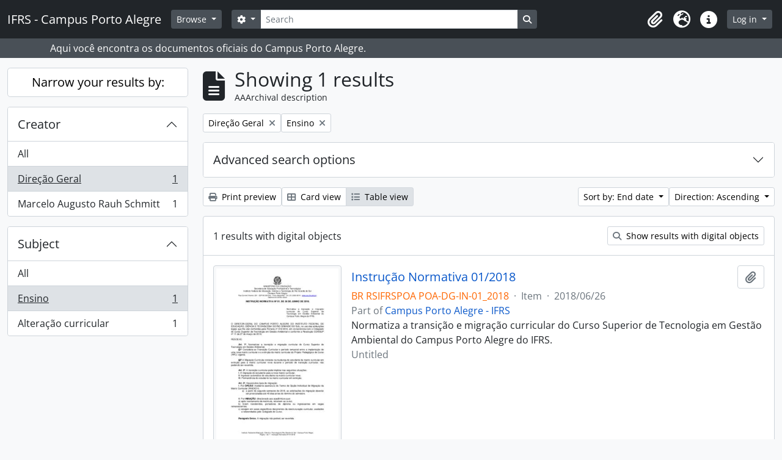

--- FILE ---
content_type: application/javascript
request_url: http://atom.poa.ifrs.edu.br/dist/js/vendor.bundle.1c687a2c01f4f91938ee.js
body_size: 916258
content:
/*! For license information please see vendor.bundle.1c687a2c01f4f91938ee.js.LICENSE.txt */
(()=>{var __webpack_modules__={2125:(e,t,i)=>{var n,s,o;!function(){"use strict";s=[i(4796)],n=function(e){var t,i=window.Slick||{};(t=0,i=function(i,n){var s,o=this;o.defaults={adaptiveHeight:!1,appendArrows:e(i),appendDots:e(i),arrows:!0,arrowsPlacement:null,asNavFor:null,prevArrow:'<button class="slick-prev" type="button"><span class="slick-prev-icon" aria-hidden="true"></span><span class="slick-sr-only">Previous</span></button>',nextArrow:'<button class="slick-next" type="button"><span class="slick-next-icon" aria-hidden="true"></span><span class="slick-sr-only">Next</span></button>',autoplay:!1,autoplaySpeed:3e3,centerMode:!1,centerPadding:"50px",cssEase:"ease",customPaging:function(t,i){return e('<button type="button"><span class="slick-dot-icon" aria-hidden="true"></span><span class="slick-sr-only">Go to slide '+(i+1)+"</span></button>")},dots:!1,dotsClass:"slick-dots",draggable:!0,easing:"linear",edgeFriction:.35,fade:!1,infinite:!0,initialSlide:0,instructionsText:null,lazyLoad:"ondemand",mobileFirst:!1,playIcon:'<span class="slick-play-icon" aria-hidden="true"></span>',pauseIcon:'<span class="slick-pause-icon" aria-hidden="true"></span>',pauseOnHover:!0,pauseOnFocus:!0,pauseOnDotsHover:!1,regionLabel:"carousel",respondTo:"window",responsive:null,rows:1,rtl:!1,slide:"",slidesPerRow:1,slidesToShow:1,slidesToScroll:1,speed:500,swipe:!0,swipeToSlide:!1,touchMove:!0,touchThreshold:5,useAutoplayToggleButton:!0,useCSS:!0,useGroupRole:!0,useTransform:!0,variableWidth:!1,vertical:!1,verticalSwiping:!1,waitForAnimate:!0,zIndex:1e3},o.initials={animating:!1,dragging:!1,autoPlayTimer:null,currentDirection:0,currentLeft:null,currentSlide:0,direction:1,$dots:null,$instructionsText:null,listWidth:null,listHeight:null,loadIndex:0,$nextArrow:null,$pauseButton:null,$pauseIcon:null,$playIcon:null,$prevArrow:null,scrolling:!1,slideCount:null,slideWidth:null,$slideTrack:null,$slides:null,sliding:!1,slideOffset:0,swipeLeft:null,swiping:!1,$list:null,touchObject:{},transformsEnabled:!1,unslicked:!1},e.extend(o,o.initials),o.activeBreakpoint=null,o.animType=null,o.animProp=null,o.breakpoints=[],o.breakpointSettings=[],o.cssTransitions=!1,o.focussed=!1,o.interrupted=!1,o.hidden="hidden",o.paused=!0,o.positionProp=null,o.respondTo=null,o.rowCount=1,o.shouldClick=!0,o.$slider=e(i),o.$slidesCache=null,o.transformType=null,o.transitionType=null,o.visibilityChange="visibilitychange",o.windowWidth=0,o.windowTimer=null,s=e(i).data("slick")||{},o.options=e.extend({},o.defaults,n,s),o.currentSlide=o.options.initialSlide,o.originalSettings=o.options,void 0!==document.mozHidden?(o.hidden="mozHidden",o.visibilityChange="mozvisibilitychange"):void 0!==document.webkitHidden&&(o.hidden="webkitHidden",o.visibilityChange="webkitvisibilitychange"),o.autoPlay=e.proxy(o.autoPlay,o),o.autoPlayClear=e.proxy(o.autoPlayClear,o),o.autoPlayIterator=e.proxy(o.autoPlayIterator,o),o.autoPlayToggleHandler=e.proxy(o.autoPlayToggleHandler,o),o.changeSlide=e.proxy(o.changeSlide,o),o.clickHandler=e.proxy(o.clickHandler,o),o.selectHandler=e.proxy(o.selectHandler,o),o.setPosition=e.proxy(o.setPosition,o),o.swipeHandler=e.proxy(o.swipeHandler,o),o.dragHandler=e.proxy(o.dragHandler,o),o.instanceUid=t++,o.htmlExpr=/^(?:\s*(<[\w\W]+>)[^>]*)$/,o.registerBreakpoints(),o.init(!0)}).prototype.addSlide=i.prototype.slickAdd=function(t,i,n){var s=this;if("boolean"==typeof i)n=i,i=null;else if(i<0||i>=s.slideCount)return!1;s.unload(),"number"==typeof i?0===i&&0===s.$slides.length?e(t).appendTo(s.$slideTrack):n?e(t).insertBefore(s.$slides.eq(i)):e(t).insertAfter(s.$slides.eq(i)):!0===n?e(t).prependTo(s.$slideTrack):e(t).appendTo(s.$slideTrack),s.$slides=s.$slideTrack.children(this.options.slide),s.$slideTrack.children(this.options.slide).detach(),s.$slideTrack.append(s.$slides),s.$slides.each((function(t,i){e(i).attr("data-slick-index",t),e(i).attr("role","group"),e(i).attr("aria-label","slide "+t)})),s.$slidesCache=s.$slides,s.reinit()},i.prototype.animateHeight=function(){var e=this;if(1===e.options.slidesToShow&&!0===e.options.adaptiveHeight&&!1===e.options.vertical){var t=e.$slides.eq(e.currentSlide).outerHeight(!0);e.$list.animate({height:t},e.options.speed)}},i.prototype.animateSlide=function(t,i){var n={},s=this;s.animateHeight(),!0===s.options.rtl&&!1===s.options.vertical&&(t=-t),!1===s.transformsEnabled?!1===s.options.vertical?s.$slideTrack.animate({left:t},s.options.speed,s.options.easing,i):s.$slideTrack.animate({top:t},s.options.speed,s.options.easing,i):!1===s.cssTransitions?(!0===s.options.rtl&&(s.currentLeft=-s.currentLeft),e({animStart:s.currentLeft}).animate({animStart:t},{duration:s.options.speed,easing:s.options.easing,step:function(e){e=Math.ceil(e),!1===s.options.vertical?(n[s.animType]="translate("+e+"px, 0px)",s.$slideTrack.css(n)):(n[s.animType]="translate(0px,"+e+"px)",s.$slideTrack.css(n))},complete:function(){i&&i.call()}})):(s.applyTransition(),t=Math.ceil(t),!1===s.options.vertical?n[s.animType]="translate3d("+t+"px, 0px, 0px)":n[s.animType]="translate3d(0px,"+t+"px, 0px)",s.$slideTrack.css(n),i&&setTimeout((function(){s.disableTransition(),i.call()}),s.options.speed))},i.prototype.getNavTarget=function(){var t=this.options.asNavFor;return t&&null!==t&&(t=e(t).not(this.$slider)),t},i.prototype.asNavFor=function(t){var i=this.getNavTarget();null!==i&&"object"==typeof i&&i.each((function(){var i=e(this).slick("getSlick");i.unslicked||i.slideHandler(t,!0)}))},i.prototype.applyTransition=function(e){var t=this,i={};!1===t.options.fade?i[t.transitionType]=t.transformType+" "+t.options.speed+"ms "+t.options.cssEase:i[t.transitionType]="opacity "+t.options.speed+"ms "+t.options.cssEase,!1===t.options.fade?t.$slideTrack.css(i):t.$slides.eq(e).css(i)},i.prototype.autoPlay=function(){var e=this;e.autoPlayClear(),e.slideCount>e.options.slidesToShow&&(e.autoPlayTimer=setInterval(e.autoPlayIterator,e.options.autoplaySpeed))},i.prototype.autoPlayClear=function(){this.autoPlayTimer&&clearInterval(this.autoPlayTimer)},i.prototype.autoPlayIterator=function(){var e=this,t=e.currentSlide+e.options.slidesToScroll;e.paused||e.interrupted||e.focussed||(!1===e.options.infinite&&(1===e.direction&&e.currentSlide+1===e.slideCount-1?e.direction=0:0===e.direction&&(t=e.currentSlide-e.options.slidesToScroll,e.currentSlide-1==0&&(e.direction=1))),e.slideHandler(t))},i.prototype.autoPlayToggleHandler=function(){var e=this;e.paused?(e.$playIcon.css("display","none"),e.$pauseIcon.css("display","inline"),e.$pauseButton.find(".slick-play-text").attr("style","display: none"),e.$pauseButton.find(".slick-pause-text").removeAttr("style"),e.slickPlay()):(e.$playIcon.css("display","inline"),e.$pauseIcon.css("display","none"),e.$pauseButton.find(".slick-play-text").removeAttr("style"),e.$pauseButton.find(".slick-pause-text").attr("style","display: none"),e.slickPause())},i.prototype.buildArrows=function(){var t=this;if(!0===t.options.arrows)if(t.$prevArrow=e(t.options.prevArrow).addClass("slick-arrow"),t.$nextArrow=e(t.options.nextArrow).addClass("slick-arrow"),t.slideCount>t.options.slidesToShow){if(t.htmlExpr.test(t.options.prevArrow))if(null!=t.options.arrowsPlacement)switch(t.options.arrowsPlacement){case"beforeSlides":case"split":console.log("test"),t.$prevArrow.prependTo(t.options.appendArrows);break;case"afterSlides":t.$prevArrow.appendTo(t.options.appendArrows)}else t.$prevArrow.prependTo(t.options.appendArrows);if(t.htmlExpr.test(t.options.nextArrow))if(null!=t.options.arrowsPlacement)switch(t.options.arrowsPlacement){case"beforeSlides":console.log("test2"),t.$prevArrow.after(t.$nextArrow);break;case"afterSlides":case"split":t.$nextArrow.appendTo(t.options.appendArrows)}else t.$nextArrow.appendTo(t.options.appendArrows);!0!==t.options.infinite&&t.$prevArrow.addClass("slick-disabled").prop("disabled",!0)}else t.$prevArrow.add(t.$nextArrow).addClass("slick-hidden").prop("disabled",!0)},i.prototype.buildDots=function(){var t,i,n=this;if(!0===n.options.dots&&n.slideCount>n.options.slidesToShow){for(n.$slider.addClass("slick-dotted"),i=e("<ul />").addClass(n.options.dotsClass),t=0;t<=n.getDotCount();t+=1)i.append(e("<li />").append(n.options.customPaging.call(this,n,t)));n.$dots=i.appendTo(n.options.appendDots),n.$dots.find("li").first().addClass("slick-active")}},i.prototype.buildOut=function(){var t=this;t.$slides=t.$slider.children(t.options.slide+":not(.slick-cloned)").addClass("slick-slide"),t.slideCount=t.$slides.length,t.$slides.each((function(i,n){e(n).attr("data-slick-index",i).data("originalStyling",e(n).attr("style")||""),t.options.useGroupRole&&e(n).attr("role","group").attr("aria-label","slide "+(i+1))})),t.$slider.addClass("slick-slider"),t.$slider.attr("role","region"),t.$slider.attr("aria-label",t.options.regionLabel),t.$slideTrack=0===t.slideCount?e('<div class="slick-track"/>').appendTo(t.$slider):t.$slides.wrapAll('<div class="slick-track"/>').parent(),t.$list=t.$slideTrack.wrap('<div class="slick-list"/>').parent(),t.$slideTrack.css("opacity",0),!0!==t.options.centerMode&&!0!==t.options.swipeToSlide||(t.options.slidesToScroll=1),e("img[data-lazy]",t.$slider).not("[src]").addClass("slick-loading"),t.setupInfinite(),t.buildArrows(),t.buildDots(),t.updateDots(),t.setSlideClasses("number"==typeof t.currentSlide?t.currentSlide:0),!0===t.options.draggable&&t.$list.addClass("draggable"),t.options.autoplay&&t.options.useAutoplayToggleButton&&(t.$pauseIcon=e(t.options.pauseIcon).attr("aria-hidden",!0),t.$playIcon=e(t.options.playIcon).attr("aria-hidden",!0),t.$pauseButton=e('<button type="button" class="slick-autoplay-toggle-button">'),t.$pauseButton.append(t.$pauseIcon),t.$pauseButton.append(t.$playIcon.css("display","none")),t.$pauseButton.append(e('<span class="slick-pause-text slick-sr-only">Pause</span>')),t.$pauseButton.append(e('<span class="slick-play-text slick-sr-only" style="display: none">Play</span>')),t.$pauseButton.prependTo(t.$slider)),null!=t.options.instructionsText&&""!=t.options.instructionsText&&(t.$instructionsText=e('<p class="slick-instructions slick-sr-only">'+t.options.instructionsText+"</p>"),t.$instructionsText.prependTo(t.$slider))},i.prototype.buildRows=function(){var e,t,i,n,s,o,r,a=this;if(n=document.createDocumentFragment(),o=a.$slider.children(),a.options.rows>0){for(r=a.options.slidesPerRow*a.options.rows,s=Math.ceil(o.length/r),e=0;e<s;e++){var l=document.createElement("div");for(t=0;t<a.options.rows;t++){var c=document.createElement("div");for(i=0;i<a.options.slidesPerRow;i++){var d=e*r+(t*a.options.slidesPerRow+i);o.get(d)&&c.appendChild(o.get(d))}l.appendChild(c)}n.appendChild(l)}a.$slider.empty().append(n),a.$slider.children().children().children().css({width:100/a.options.slidesPerRow+"%",display:"inline-block"})}},i.prototype.checkResponsive=function(t,i){var n,s,o,r=this,a=!1,l=r.$slider.width(),c=window.innerWidth||e(window).width();if("window"===r.respondTo?o=c:"slider"===r.respondTo?o=l:"min"===r.respondTo&&(o=Math.min(c,l)),r.options.responsive&&r.options.responsive.length&&null!==r.options.responsive){for(n in s=null,r.breakpoints)r.breakpoints.hasOwnProperty(n)&&(!1===r.originalSettings.mobileFirst?o<r.breakpoints[n]&&(s=r.breakpoints[n]):o>r.breakpoints[n]&&(s=r.breakpoints[n]));null!==s?null!==r.activeBreakpoint?(s!==r.activeBreakpoint||i)&&(r.activeBreakpoint=s,"unslick"===r.breakpointSettings[s]?r.unslick(s):(r.options=e.extend({},r.originalSettings,r.breakpointSettings[s]),!0===t&&(r.currentSlide=r.options.initialSlide),r.refresh(t)),a=s):(r.activeBreakpoint=s,"unslick"===r.breakpointSettings[s]?r.unslick(s):(r.options=e.extend({},r.originalSettings,r.breakpointSettings[s]),!0===t&&(r.currentSlide=r.options.initialSlide),r.refresh(t)),a=s):null!==r.activeBreakpoint&&(r.activeBreakpoint=null,r.options=r.originalSettings,!0===t&&(r.currentSlide=r.options.initialSlide),r.refresh(t),a=s),t||!1===a||r.$slider.trigger("breakpoint",[r,a])}},i.prototype.changeSlide=function(t,i){var n,s,o=this,r=e(t.currentTarget);switch(r.is("a")&&t.preventDefault(),r.is("li")||(r=r.closest("li")),n=o.slideCount%o.options.slidesToScroll!=0?0:(o.slideCount-o.currentSlide)%o.options.slidesToScroll,t.data.message){case"previous":s=0===n?o.options.slidesToScroll:o.options.slidesToShow-n,o.slideCount>o.options.slidesToShow&&o.slideHandler(o.currentSlide-s,!1,i);break;case"next":s=0===n?o.options.slidesToScroll:n,o.slideCount>o.options.slidesToShow&&o.slideHandler(o.currentSlide+s,!1,i);break;case"index":var a=0===t.data.index?0:t.data.index||r.index()*o.options.slidesToScroll;o.slideHandler(o.checkNavigable(a),!1,i),r.children().trigger("focus");break;default:return}},i.prototype.checkNavigable=function(e){var t,i;if(i=0,e>(t=this.getNavigableIndexes())[t.length-1])e=t[t.length-1];else for(var n in t){if(e<t[n]){e=i;break}i=t[n]}return e},i.prototype.cleanUpEvents=function(){var t=this;t.options.autoplay&&t.options.useAutoplayToggleButton&&t.$pauseButton.off("click.slick",t.autoPlayToggleHandler),t.options.dots&&null!==t.$dots&&e("li",t.$dots).off("click.slick",t.changeSlide).off("mouseenter.slick",e.proxy(t.interrupt,t,!0)).off("mouseleave.slick",e.proxy(t.interrupt,t,!1)),t.$slider.off("focus.slick blur.slick"),!0===t.options.arrows&&t.slideCount>t.options.slidesToShow&&(t.$prevArrow&&t.$prevArrow.off("click.slick",t.changeSlide),t.$nextArrow&&t.$nextArrow.off("click.slick",t.changeSlide)),t.$list.off("touchstart.slick mousedown.slick",t.swipeHandler),t.$list.off("touchmove.slick mousemove.slick",t.swipeHandler),t.$list.off("touchend.slick mouseup.slick",t.swipeHandler),t.$list.off("touchcancel.slick mouseleave.slick",t.swipeHandler),t.$list.off("click.slick",t.clickHandler),e(document).off(t.visibilityChange,t.visibility),t.cleanUpSlideEvents(),e(window).off("orientationchange.slick.slick-"+t.instanceUid,t.orientationChange),e(window).off("resize.slick.slick-"+t.instanceUid,t.resize),e("[draggable!=true]",t.$slideTrack).off("dragstart",t.preventDefault),e(window).off("load.slick.slick-"+t.instanceUid,t.setPosition)},i.prototype.cleanUpSlideEvents=function(){var t=this;t.$list.off("mouseenter.slick",e.proxy(t.interrupt,t,!0)),t.$list.off("mouseleave.slick",e.proxy(t.interrupt,t,!1))},i.prototype.cleanUpRows=function(){var e,t=this;t.options.rows>0&&((e=t.$slides.children().children()).removeAttr("style"),t.$slider.empty().append(e))},i.prototype.clickHandler=function(e){!1===this.shouldClick&&(e.stopImmediatePropagation(),e.stopPropagation(),e.preventDefault())},i.prototype.destroy=function(t){var i=this;i.autoPlayClear(),i.touchObject={},i.cleanUpEvents(),e(".slick-cloned",i.$slider).detach(),i.options.autoplay&&i.options.useAutoplayToggleButton&&i.$pauseButton.remove(),i.$dots&&i.$dots.remove(),i.$prevArrow&&i.$prevArrow.length&&(i.$prevArrow.removeClass("slick-disabled slick-arrow slick-hidden").prop("disabled",!1).css("display",""),i.htmlExpr.test(i.options.prevArrow)&&i.$prevArrow.remove()),i.$nextArrow&&i.$nextArrow.length&&(i.$nextArrow.removeClass("slick-disabled slick-arrow slick-hidden").prop("disabled",!1).css("display",""),i.htmlExpr.test(i.options.nextArrow)&&i.$nextArrow.remove()),i.$slides&&(i.$slides.removeClass("slick-slide slick-active slick-center slick-visible slick-current").removeAttr("aria-hidden").removeAttr("data-slick-index").each((function(){e(this).attr("style",e(this).data("originalStyling"))})),i.$slideTrack.children(this.options.slide).detach(),i.$slideTrack.detach(),i.$list.detach(),i.$slider.append(i.$slides)),i.cleanUpRows(),i.$slider.removeClass("slick-slider"),i.$slider.removeClass("slick-initialized"),i.$slider.removeClass("slick-dotted"),i.unslicked=!0,t||i.$slider.trigger("destroy",[i])},i.prototype.disableTransition=function(e){var t=this,i={};i[t.transitionType]="",!1===t.options.fade?t.$slideTrack.css(i):t.$slides.eq(e).css(i)},i.prototype.fadeSlide=function(e,t){var i=this;!1===i.cssTransitions?(i.$slides.eq(e).css({zIndex:i.options.zIndex}),i.$slides.eq(e).animate({opacity:1},i.options.speed,i.options.easing,t)):(i.applyTransition(e),i.$slides.eq(e).css({opacity:1,zIndex:i.options.zIndex}),t&&setTimeout((function(){i.disableTransition(e),t.call()}),i.options.speed))},i.prototype.fadeSlideOut=function(e){var t=this;!1===t.cssTransitions?t.$slides.eq(e).animate({opacity:0,zIndex:t.options.zIndex-2},t.options.speed,t.options.easing):(t.applyTransition(e),t.$slides.eq(e).css({opacity:0,zIndex:t.options.zIndex-2}))},i.prototype.filterSlides=i.prototype.slickFilter=function(e){var t=this;null!==e&&(t.$slidesCache=t.$slides,t.unload(),t.$slideTrack.children(this.options.slide).detach(),t.$slidesCache.filter(e).appendTo(t.$slideTrack),t.reinit())},i.prototype.focusHandler=function(){var t=this;t.$slider.off("focus.slick blur.slick").on("focus.slick","*",(function(i){var n=e(this);setTimeout((function(){t.options.pauseOnFocus&&n.is(":focus")&&(t.focussed=!0,t.autoPlay())}),0)})).on("blur.slick","*",(function(i){e(this),t.options.pauseOnFocus&&(t.focussed=!1,t.autoPlay())}))},i.prototype.getCurrent=i.prototype.slickCurrentSlide=function(){return this.currentSlide},i.prototype.getDotCount=function(){var e=this,t=0,i=0,n=0;if(!0===e.options.infinite)if(e.slideCount<=e.options.slidesToShow)++n;else for(;t<e.slideCount;)++n,t=i+e.options.slidesToScroll,i+=e.options.slidesToScroll<=e.options.slidesToShow?e.options.slidesToScroll:e.options.slidesToShow;else if(!0===e.options.centerMode)n=e.slideCount;else if(e.options.asNavFor)for(;t<e.slideCount;)++n,t=i+e.options.slidesToScroll,i+=e.options.slidesToScroll<=e.options.slidesToShow?e.options.slidesToScroll:e.options.slidesToShow;else n=1+Math.ceil((e.slideCount-e.options.slidesToShow)/e.options.slidesToScroll);return n-1},i.prototype.getLeft=function(e){var t,i,n,s,o=this,r=0;return o.slideOffset=0,i=o.$slides.first().outerHeight(!0),!0===o.options.infinite?(o.slideCount>o.options.slidesToShow&&(o.slideOffset=o.slideWidth*o.options.slidesToShow*-1,s=-1,!0===o.options.vertical&&!0===o.options.centerMode&&(2===o.options.slidesToShow?s=-1.5:1===o.options.slidesToShow&&(s=-2)),r=i*o.options.slidesToShow*s),o.slideCount%o.options.slidesToScroll!=0&&e+o.options.slidesToScroll>o.slideCount&&o.slideCount>o.options.slidesToShow&&(e>o.slideCount?(o.slideOffset=(o.options.slidesToShow-(e-o.slideCount))*o.slideWidth*-1,r=(o.options.slidesToShow-(e-o.slideCount))*i*-1):(o.slideOffset=o.slideCount%o.options.slidesToScroll*o.slideWidth*-1,r=o.slideCount%o.options.slidesToScroll*i*-1))):e+o.options.slidesToShow>o.slideCount&&(o.slideOffset=(e+o.options.slidesToShow-o.slideCount)*o.slideWidth,r=(e+o.options.slidesToShow-o.slideCount)*i),o.slideCount<=o.options.slidesToShow&&(o.slideOffset=0,r=0),!0===o.options.centerMode&&o.slideCount<=o.options.slidesToShow?o.slideOffset=o.slideWidth*Math.floor(o.options.slidesToShow)/2-o.slideWidth*o.slideCount/2:!0===o.options.centerMode&&!0===o.options.infinite?o.slideOffset+=o.slideWidth*Math.floor(o.options.slidesToShow/2)-o.slideWidth:!0===o.options.centerMode&&(o.slideOffset=0,o.slideOffset+=o.slideWidth*Math.floor(o.options.slidesToShow/2)),t=!1===o.options.vertical?e*o.slideWidth*-1+o.slideOffset:e*i*-1+r,!0===o.options.variableWidth&&(n=o.slideCount<=o.options.slidesToShow||!1===o.options.infinite?o.$slideTrack.children(".slick-slide").eq(e):o.$slideTrack.children(".slick-slide").eq(e+o.options.slidesToShow),t=!0===o.options.rtl?n[0]?-1*(o.$slideTrack.width()-n[0].offsetLeft-n.width()):0:n[0]?-1*n[0].offsetLeft:0,!0===o.options.centerMode&&(n=o.slideCount<=o.options.slidesToShow||!1===o.options.infinite?o.$slideTrack.children(".slick-slide").eq(e):o.$slideTrack.children(".slick-slide").eq(e+o.options.slidesToShow+1),t=!0===o.options.rtl?n[0]?-1*(o.$slideTrack.width()-n[0].offsetLeft-n.width()):0:n[0]?-1*n[0].offsetLeft:0,t+=(o.$list.width()-n.outerWidth())/2)),t},i.prototype.getOption=i.prototype.slickGetOption=function(e){return this.options[e]},i.prototype.getNavigableIndexes=function(){var e,t=this,i=0,n=0,s=[];for(!1===t.options.infinite?e=t.slideCount:(i=-1*t.options.slidesToScroll,n=-1*t.options.slidesToScroll,e=2*t.slideCount);i<e;)s.push(i),i=n+t.options.slidesToScroll,n+=t.options.slidesToScroll<=t.options.slidesToShow?t.options.slidesToScroll:t.options.slidesToShow;return s},i.prototype.getSlick=function(){return this},i.prototype.getSlideCount=function(){var t,i,n,s=this;return n=!0===s.options.centerMode?Math.floor(s.$list.width()/2):0,i=-1*s.swipeLeft+n,!0===s.options.swipeToSlide?(s.$slideTrack.find(".slick-slide").each((function(n,o){var r,a;if(r=e(o).outerWidth(),a=o.offsetLeft,!0!==s.options.centerMode&&(a+=r/2),i<a+r)return t=o,!1})),Math.abs(e(t).attr("data-slick-index")-s.currentSlide)||1):s.options.slidesToScroll},i.prototype.goTo=i.prototype.slickGoTo=function(e,t){this.changeSlide({data:{message:"index",index:parseInt(e)}},t)},i.prototype.init=function(t){var i=this;e(i.$slider).hasClass("slick-initialized")||(e(i.$slider).addClass("slick-initialized"),i.buildRows(),i.buildOut(),i.setProps(),i.startLoad(),i.loadSlider(),i.initializeEvents(),i.updateArrows(),i.updateDots(),i.checkResponsive(!0),i.focusHandler()),t&&i.$slider.trigger("init",[i]),i.options.autoplay&&(i.paused=!1,i.autoPlay()),i.updateSlideVisibility(),null!=i.options.accessibility&&console.warn("accessibility setting is no longer supported."),null!=i.options.focusOnChange&&console.warn("focusOnChange is no longer supported."),null!=i.options.focusOnSelect&&console.warn("focusOnSelect is no longer supported.")},i.prototype.initArrowEvents=function(){var e=this;!0===e.options.arrows&&e.slideCount>e.options.slidesToShow&&(e.$prevArrow.off("click.slick").on("click.slick",{message:"previous"},e.changeSlide),e.$nextArrow.off("click.slick").on("click.slick",{message:"next"},e.changeSlide))},i.prototype.initDotEvents=function(){var t=this;!0===t.options.dots&&t.slideCount>t.options.slidesToShow&&e("li",t.$dots).on("click.slick",{message:"index"},t.changeSlide),!0===t.options.dots&&!0===t.options.pauseOnDotsHover&&t.slideCount>t.options.slidesToShow&&e("li",t.$dots).on("mouseenter.slick",e.proxy(t.interrupt,t,!0)).on("mouseleave.slick",e.proxy(t.interrupt,t,!1))},i.prototype.initSlideEvents=function(){var t=this;t.options.pauseOnHover&&(t.$list.on("mouseenter.slick",e.proxy(t.interrupt,t,!0)),t.$list.on("mouseleave.slick",e.proxy(t.interrupt,t,!1)))},i.prototype.initializeEvents=function(){var t=this;t.initArrowEvents(),t.initDotEvents(),t.initSlideEvents(),t.options.autoplay&&t.options.useAutoplayToggleButton&&t.$pauseButton.on("click.slick",t.autoPlayToggleHandler),t.$list.on("touchstart.slick mousedown.slick",{action:"start"},t.swipeHandler),t.$list.on("touchmove.slick mousemove.slick",{action:"move"},t.swipeHandler),t.$list.on("touchend.slick mouseup.slick",{action:"end"},t.swipeHandler),t.$list.on("touchcancel.slick mouseleave.slick",{action:"end"},t.swipeHandler),t.$list.on("click.slick",t.clickHandler),e(document).on(t.visibilityChange,e.proxy(t.visibility,t)),e(window).on("orientationchange.slick.slick-"+t.instanceUid,e.proxy(t.orientationChange,t)),e(window).on("resize.slick.slick-"+t.instanceUid,e.proxy(t.resize,t)),e("[draggable!=true]",t.$slideTrack).on("dragstart",t.preventDefault),e(window).on("load.slick.slick-"+t.instanceUid,t.setPosition),e(t.setPosition)},i.prototype.initUI=function(){var e=this;!0===e.options.arrows&&e.slideCount>e.options.slidesToShow&&(e.$prevArrow.show(),e.$nextArrow.show()),!0===e.options.dots&&e.slideCount>e.options.slidesToShow&&e.$dots.show()},i.prototype.lazyLoad=function(){var t,i,n,s=this;function o(t){e("img[data-lazy]",t).each((function(){var t=e(this),i=e(this).attr("data-lazy"),n=e(this).attr("data-srcset"),o=e(this).attr("data-sizes")||s.$slider.attr("data-sizes"),r=document.createElement("img");r.onload=function(){t.animate({opacity:0},100,(function(){n&&(t.attr("srcset",n),o&&t.attr("sizes",o)),t.attr("src",i).animate({opacity:1},200,(function(){t.removeAttr("data-lazy data-srcset data-sizes").removeClass("slick-loading")})),s.$slider.trigger("lazyLoaded",[s,t,i])}))},r.onerror=function(){t.removeAttr("data-lazy").removeClass("slick-loading").addClass("slick-lazyload-error"),s.$slider.trigger("lazyLoadError",[s,t,i])},r.src=i}))}if(!0===s.options.centerMode?!0===s.options.infinite?n=(i=s.currentSlide+(s.options.slidesToShow/2+1))+s.options.slidesToShow+2:(i=Math.max(0,s.currentSlide-(s.options.slidesToShow/2+1)),n=s.options.slidesToShow/2+1+2+s.currentSlide):(i=s.options.infinite?s.options.slidesToShow+s.currentSlide:s.currentSlide,n=Math.ceil(i+s.options.slidesToShow),!0===s.options.fade&&(i>0&&i--,n<=s.slideCount&&n++)),t=s.$slider.find(".slick-slide").slice(i,n),"anticipated"===s.options.lazyLoad)for(var r=i-1,a=n,l=s.$slider.find(".slick-slide"),c=0;c<s.options.slidesToScroll;c++)r<0&&(r=s.slideCount-1),t=(t=t.add(l.eq(r))).add(l.eq(a)),r--,a++;o(t),s.slideCount<=s.options.slidesToShow?o(s.$slider.find(".slick-slide")):s.currentSlide>=s.slideCount-s.options.slidesToShow?o(s.$slider.find(".slick-cloned").slice(0,s.options.slidesToShow)):0===s.currentSlide&&o(s.$slider.find(".slick-cloned").slice(-1*s.options.slidesToShow))},i.prototype.loadSlider=function(){var e=this;e.setPosition(),e.$slideTrack.css({opacity:1}),e.$slider.removeClass("slick-loading"),e.initUI(),"progressive"===e.options.lazyLoad&&e.progressiveLazyLoad()},i.prototype.next=i.prototype.slickNext=function(){this.changeSlide({data:{message:"next"}})},i.prototype.orientationChange=function(){this.checkResponsive(),this.setPosition()},i.prototype.pause=i.prototype.slickPause=function(){this.autoPlayClear(),this.paused=!0},i.prototype.play=i.prototype.slickPlay=function(){var e=this;e.autoPlay(),e.options.autoplay=!0,e.paused=!1,e.focussed=!1,e.interrupted=!1},i.prototype.postSlide=function(e){var t=this;t.unslicked||(t.$slider.trigger("afterChange",[t,e]),t.animating=!1,t.slideCount>t.options.slidesToShow&&t.setPosition(),t.swipeLeft=null,t.options.autoplay&&t.autoPlay(),t.updateSlideVisibility())},i.prototype.prev=i.prototype.slickPrev=function(){this.changeSlide({data:{message:"previous"}})},i.prototype.preventDefault=function(e){e.preventDefault()},i.prototype.progressiveLazyLoad=function(t){t=t||1;var i,n,s,o,r,a=this,l=e("img[data-lazy]",a.$slider);l.length?(i=l.first(),n=i.attr("data-lazy"),s=i.attr("data-srcset"),o=i.attr("data-sizes")||a.$slider.attr("data-sizes"),(r=document.createElement("img")).onload=function(){s&&(i.attr("srcset",s),o&&i.attr("sizes",o)),i.attr("src",n).removeAttr("data-lazy data-srcset data-sizes").removeClass("slick-loading"),!0===a.options.adaptiveHeight&&a.setPosition(),a.$slider.trigger("lazyLoaded",[a,i,n]),a.progressiveLazyLoad()},r.onerror=function(){t<3?setTimeout((function(){a.progressiveLazyLoad(t+1)}),500):(i.removeAttr("data-lazy").removeClass("slick-loading").addClass("slick-lazyload-error"),a.$slider.trigger("lazyLoadError",[a,i,n]),a.progressiveLazyLoad())},r.src=n):a.$slider.trigger("allImagesLoaded",[a])},i.prototype.refresh=function(t){var i,n,s=this;n=s.slideCount-s.options.slidesToShow,!s.options.infinite&&s.currentSlide>n&&(s.currentSlide=n),s.slideCount<=s.options.slidesToShow&&(s.currentSlide=0),i=s.currentSlide,s.destroy(!0),e.extend(s,s.initials,{currentSlide:i}),s.init(),t||s.changeSlide({data:{message:"index",index:i}},!1)},i.prototype.registerBreakpoints=function(){var t,i,n,s=this,o=s.options.responsive||null;if("array"===e.type(o)&&o.length){for(t in s.respondTo=s.options.respondTo||"window",o)if(n=s.breakpoints.length-1,o.hasOwnProperty(t)){for(i=o[t].breakpoint;n>=0;)s.breakpoints[n]&&s.breakpoints[n]===i&&s.breakpoints.splice(n,1),n--;s.breakpoints.push(i),s.breakpointSettings[i]=o[t].settings}s.breakpoints.sort((function(e,t){return s.options.mobileFirst?e-t:t-e}))}},i.prototype.reinit=function(){var e=this;e.$slides=e.$slideTrack.children(e.options.slide).addClass("slick-slide"),e.slideCount=e.$slides.length,e.currentSlide>=e.slideCount&&0!==e.currentSlide&&(e.currentSlide=e.currentSlide-e.options.slidesToScroll),e.slideCount<=e.options.slidesToShow&&(e.currentSlide=0),e.registerBreakpoints(),e.setProps(),e.setupInfinite(),e.buildArrows(),e.updateArrows(),e.initArrowEvents(),e.buildDots(),e.updateDots(),e.initDotEvents(),e.cleanUpSlideEvents(),e.initSlideEvents(),e.checkResponsive(!1,!0),e.setSlideClasses("number"==typeof e.currentSlide?e.currentSlide:0),e.setPosition(),e.focusHandler(),e.paused=!e.options.autoplay,e.autoPlay(),e.$slider.trigger("reInit",[e])},i.prototype.resize=function(){var t=this;e(window).width()!==t.windowWidth&&(clearTimeout(t.windowDelay),t.windowDelay=window.setTimeout((function(){t.windowWidth=e(window).width(),t.checkResponsive(),t.unslicked||t.setPosition()}),50))},i.prototype.removeSlide=i.prototype.slickRemove=function(e,t,i){var n=this;if(e="boolean"==typeof e?!0===(t=e)?0:n.slideCount-1:!0===t?--e:e,n.slideCount<1||e<0||e>n.slideCount-1)return!1;n.unload(),!0===i?n.$slideTrack.children().remove():n.$slideTrack.children(this.options.slide).eq(e).remove(),n.$slides=n.$slideTrack.children(this.options.slide),n.$slideTrack.children(this.options.slide).detach(),n.$slideTrack.append(n.$slides),n.$slidesCache=n.$slides,n.reinit()},i.prototype.setCSS=function(e){var t,i,n=this,s={};!0===n.options.rtl&&(e=-e),t="left"==n.positionProp?Math.ceil(e)+"px":"0px",i="top"==n.positionProp?Math.ceil(e)+"px":"0px",s[n.positionProp]=e,!1===n.transformsEnabled?n.$slideTrack.css(s):(s={},!1===n.cssTransitions?(s[n.animType]="translate("+t+", "+i+")",n.$slideTrack.css(s)):(s[n.animType]="translate3d("+t+", "+i+", 0px)",n.$slideTrack.css(s)))},i.prototype.setDimensions=function(){var e=this;!1===e.options.vertical?!0===e.options.centerMode&&e.$list.css({padding:"0px "+e.options.centerPadding}):(e.$list.height(e.$slides.first().outerHeight(!0)*e.options.slidesToShow),!0===e.options.centerMode&&e.$list.css({padding:e.options.centerPadding+" 0px"})),e.listWidth=e.$list.width(),e.listHeight=e.$list.height(),!1===e.options.vertical&&!1===e.options.variableWidth?(e.slideWidth=Math.ceil(e.listWidth/e.options.slidesToShow),e.$slideTrack.width(Math.ceil(e.slideWidth*e.$slideTrack.children(".slick-slide").length))):!0===e.options.variableWidth?e.$slideTrack.width(5e3*e.slideCount):(e.slideWidth=Math.ceil(e.listWidth),e.$slideTrack.height(Math.ceil(e.$slides.first().outerHeight(!0)*e.$slideTrack.children(".slick-slide").length)));var t=e.$slides.first().outerWidth(!0)-e.$slides.first().width();!1===e.options.variableWidth&&e.$slideTrack.children(".slick-slide").width(e.slideWidth-t)},i.prototype.setFade=function(){var t,i=this;i.$slides.each((function(n,s){t=i.slideWidth*n*-1,!0===i.options.rtl?e(s).css({position:"relative",right:t,top:0,zIndex:i.options.zIndex-2,opacity:0}):e(s).css({position:"relative",left:t,top:0,zIndex:i.options.zIndex-2,opacity:0})})),i.$slides.eq(i.currentSlide).css({zIndex:i.options.zIndex-1,opacity:1})},i.prototype.setHeight=function(){var e=this;if(1===e.options.slidesToShow&&!0===e.options.adaptiveHeight&&!1===e.options.vertical){var t=e.$slides.eq(e.currentSlide).outerHeight(!0);e.$list.css("height",t)}},i.prototype.setOption=i.prototype.slickSetOption=function(){var t,i,n,s,o,r=this,a=!1;if("object"===e.type(arguments[0])?(n=arguments[0],a=arguments[1],o="multiple"):"string"===e.type(arguments[0])&&(n=arguments[0],s=arguments[1],a=arguments[2],"responsive"===arguments[0]&&"array"===e.type(arguments[1])?o="responsive":void 0!==arguments[1]&&(o="single")),"single"===o)r.options[n]=s;else if("multiple"===o)e.each(n,(function(e,t){r.options[e]=t}));else if("responsive"===o)for(i in s)if("array"!==e.type(r.options.responsive))r.options.responsive=[s[i]];else{for(t=r.options.responsive.length-1;t>=0;)r.options.responsive[t].breakpoint===s[i].breakpoint&&r.options.responsive.splice(t,1),t--;r.options.responsive.push(s[i])}a&&(r.unload(),r.reinit())},i.prototype.setPosition=function(){var e=this;e.setDimensions(),e.setHeight(),!1===e.options.fade?e.setCSS(e.getLeft(e.currentSlide)):e.setFade(),e.$slider.trigger("setPosition",[e])},i.prototype.setProps=function(){var e=this,t=document.body.style;e.positionProp=!0===e.options.vertical?"top":"left","top"===e.positionProp?e.$slider.addClass("slick-vertical"):e.$slider.removeClass("slick-vertical"),void 0===t.WebkitTransition&&void 0===t.MozTransition&&void 0===t.msTransition||!0===e.options.useCSS&&(e.cssTransitions=!0),e.options.fade&&("number"==typeof e.options.zIndex?e.options.zIndex<3&&(e.options.zIndex=3):e.options.zIndex=e.defaults.zIndex),void 0!==t.OTransform&&(e.animType="OTransform",e.transformType="-o-transform",e.transitionType="OTransition",void 0===t.perspectiveProperty&&void 0===t.webkitPerspective&&(e.animType=!1)),void 0!==t.MozTransform&&(e.animType="MozTransform",e.transformType="-moz-transform",e.transitionType="MozTransition",void 0===t.perspectiveProperty&&void 0===t.MozPerspective&&(e.animType=!1)),void 0!==t.webkitTransform&&(e.animType="webkitTransform",e.transformType="-webkit-transform",e.transitionType="webkitTransition",void 0===t.perspectiveProperty&&void 0===t.webkitPerspective&&(e.animType=!1)),void 0!==t.msTransform&&(e.animType="msTransform",e.transformType="-ms-transform",e.transitionType="msTransition",void 0===t.msTransform&&(e.animType=!1)),void 0!==t.transform&&!1!==e.animType&&(e.animType="transform",e.transformType="transform",e.transitionType="transition"),e.transformsEnabled=e.options.useTransform&&null!==e.animType&&!1!==e.animType},i.prototype.setSlideClasses=function(t){var i,n,s,o,r=this;if(n=r.$slider.find(".slick-slide").removeClass("slick-active slick-center slick-current").attr("aria-hidden","true").attr("aria-label",(function(){return e(this).attr("aria-label").replace(" (centered)","")})),r.$slides.eq(t).addClass("slick-current"),!0===r.options.centerMode){var a=r.options.slidesToShow%2==0?1:0;i=Math.floor(r.options.slidesToShow/2),!0===r.options.infinite&&(t>=i&&t<=r.slideCount-1-i?r.$slides.slice(t-i+a,t+i+1).addClass("slick-active").removeAttr("aria-hidden"):(s=r.options.slidesToShow+t,n.slice(s-i+1+a,s+i+2).addClass("slick-active").removeAttr("aria-hidden")),0===t?n.eq(r.options.slidesToShow+r.slideCount+1).addClass("slick-center").attr("aria-label",(function(){return e(this).attr("aria-label")+" (centered)"})):t===r.slideCount-1&&n.eq(r.options.slidesToShow).addClass("slick-center").attr("aria-label",(function(){return e(this).attr("aria-label")+" (centered)"}))),r.$slides.eq(t).addClass("slick-center").attr("aria-label",(function(){return e(this).attr("aria-label")+" (centered)"}))}else t>=0&&t<=r.slideCount-r.options.slidesToShow?r.$slides.slice(t,t+r.options.slidesToShow).addClass("slick-active").removeAttr("aria-hidden"):n.length<=r.options.slidesToShow?n.addClass("slick-active").removeAttr("aria-hidden"):(o=r.slideCount%r.options.slidesToShow,s=!0===r.options.infinite?r.options.slidesToShow+t:t,r.options.slidesToShow==r.options.slidesToScroll&&r.slideCount-t<r.options.slidesToShow?n.slice(s-(r.options.slidesToShow-o),s+o).addClass("slick-active").removeAttr("aria-hidden"):n.slice(s,s+r.options.slidesToShow).addClass("slick-active").removeAttr("aria-hidden"));"ondemand"!==r.options.lazyLoad&&"anticipated"!==r.options.lazyLoad||r.lazyLoad()},i.prototype.setupInfinite=function(){var t,i,n,s=this;if(!0===s.options.fade&&(s.options.centerMode=!1),!0===s.options.infinite&&!1===s.options.fade&&(i=null,s.slideCount>s.options.slidesToShow)){for(n=!0===s.options.centerMode?s.options.slidesToShow+1:s.options.slidesToShow,t=s.slideCount;t>s.slideCount-n;t-=1)i=t-1,e(s.$slides[i]).clone(!0).attr("id","").attr("data-slick-index",i-s.slideCount).prependTo(s.$slideTrack).addClass("slick-cloned");for(t=0;t<n+s.slideCount;t+=1)i=t,e(s.$slides[i]).clone(!0).attr("id","").attr("data-slick-index",i+s.slideCount).appendTo(s.$slideTrack).addClass("slick-cloned");s.$slideTrack.find(".slick-cloned").find("[id]").each((function(){e(this).attr("id","")}))}},i.prototype.interrupt=function(e){e||this.autoPlay(),this.interrupted=e},i.prototype.selectHandler=function(t){var i=this,n=e(t.target).is(".slick-slide")?e(t.target):e(t.target).parents(".slick-slide"),s=parseInt(n.attr("data-slick-index"));s||(s=0),i.slideCount<=i.options.slidesToShow?i.slideHandler(s,!1,!0):i.slideHandler(s)},i.prototype.slideHandler=function(e,t,i){var n,s,o,r,a,l=null,c=this;if(t=t||!1,!(!0===c.animating&&!0===c.options.waitForAnimate||!0===c.options.fade&&c.currentSlide===e))if(!1===t&&c.asNavFor(e),n=e,l=c.getLeft(n),r=c.getLeft(c.currentSlide),c.currentLeft=null===c.swipeLeft?r:c.swipeLeft,!1===c.options.infinite&&!1===c.options.centerMode&&(e<0||e>c.getDotCount()*c.options.slidesToScroll))!1===c.options.fade&&(n=c.currentSlide,!0!==i&&c.slideCount>c.options.slidesToShow?c.animateSlide(r,(function(){c.postSlide(n)})):c.postSlide(n));else if(!1===c.options.infinite&&!0===c.options.centerMode&&(e<0||e>c.slideCount-c.options.slidesToScroll))!1===c.options.fade&&(n=c.currentSlide,!0!==i&&c.slideCount>c.options.slidesToShow?c.animateSlide(r,(function(){c.postSlide(n)})):c.postSlide(n));else{if(c.options.autoplay&&clearInterval(c.autoPlayTimer),s=n<0?c.slideCount%c.options.slidesToScroll!=0?c.slideCount-c.slideCount%c.options.slidesToScroll:c.slideCount+n:n>=c.slideCount?c.slideCount%c.options.slidesToScroll!=0?0:n-c.slideCount:n,c.animating=!0,c.$slider.trigger("beforeChange",[c,c.currentSlide,s]),o=c.currentSlide,c.currentSlide=s,c.setSlideClasses(c.currentSlide),c.options.asNavFor&&(a=(a=c.getNavTarget()).slick("getSlick")).slideCount<=a.options.slidesToShow&&a.setSlideClasses(c.currentSlide),c.updateDots(),c.updateArrows(),!0===c.options.fade)return!0!==i?(c.fadeSlideOut(o),c.fadeSlide(s,(function(){c.postSlide(s)}))):c.postSlide(s),void c.animateHeight();!0!==i&&c.slideCount>c.options.slidesToShow?c.animateSlide(l,(function(){c.postSlide(s)})):c.postSlide(s)}},i.prototype.startLoad=function(){var e=this;!0===e.options.arrows&&e.slideCount>e.options.slidesToShow&&(e.$prevArrow.hide(),e.$nextArrow.hide()),!0===e.options.dots&&e.slideCount>e.options.slidesToShow&&e.$dots.hide(),e.$slider.addClass("slick-loading")},i.prototype.swipeDirection=function(){var e,t,i,n,s=this;return e=s.touchObject.startX-s.touchObject.curX,t=s.touchObject.startY-s.touchObject.curY,i=Math.atan2(t,e),(n=Math.round(180*i/Math.PI))<0&&(n=360-Math.abs(n)),n<=45&&n>=0||n<=360&&n>=315?!1===s.options.rtl?"left":"right":n>=135&&n<=225?!1===s.options.rtl?"right":"left":!0===s.options.verticalSwiping?n>=35&&n<=135?"down":"up":"vertical"},i.prototype.swipeEnd=function(e){var t,i,n=this;if(n.dragging=!1,n.swiping=!1,n.scrolling)return n.scrolling=!1,!1;if(n.interrupted=!1,n.shouldClick=!(n.touchObject.swipeLength>10),void 0===n.touchObject.curX)return!1;if(!0===n.touchObject.edgeHit&&n.$slider.trigger("edge",[n,n.swipeDirection()]),n.touchObject.swipeLength>=n.touchObject.minSwipe){switch(i=n.swipeDirection()){case"left":case"down":t=n.options.swipeToSlide?n.checkNavigable(n.currentSlide+n.getSlideCount()):n.currentSlide+n.getSlideCount(),n.currentDirection=0;break;case"right":case"up":t=n.options.swipeToSlide?n.checkNavigable(n.currentSlide-n.getSlideCount()):n.currentSlide-n.getSlideCount(),n.currentDirection=1}"vertical"!=i&&(n.slideHandler(t),n.touchObject={},n.$slider.trigger("swipe",[n,i]))}else n.touchObject.startX!==n.touchObject.curX&&(n.slideHandler(n.currentSlide),n.touchObject={})},i.prototype.swipeHandler=function(e){var t=this;if(!(!1===t.options.swipe||"ontouchend"in document&&!1===t.options.swipe||!1===t.options.draggable&&-1!==e.type.indexOf("mouse")))switch(t.touchObject.fingerCount=e.originalEvent&&void 0!==e.originalEvent.touches?e.originalEvent.touches.length:1,t.touchObject.minSwipe=t.listWidth/t.options.touchThreshold,!0===t.options.verticalSwiping&&(t.touchObject.minSwipe=t.listHeight/t.options.touchThreshold),e.data.action){case"start":t.swipeStart(e);break;case"move":t.swipeMove(e);break;case"end":t.swipeEnd(e)}},i.prototype.swipeMove=function(e){var t,i,n,s,o,r,a=this;return o=void 0!==e.originalEvent?e.originalEvent.touches:null,!(!a.dragging||a.scrolling||o&&1!==o.length)&&(t=a.getLeft(a.currentSlide),a.touchObject.curX=void 0!==o?o[0].pageX:e.clientX,a.touchObject.curY=void 0!==o?o[0].pageY:e.clientY,a.touchObject.swipeLength=Math.round(Math.sqrt(Math.pow(a.touchObject.curX-a.touchObject.startX,2))),r=Math.round(Math.sqrt(Math.pow(a.touchObject.curY-a.touchObject.startY,2))),!a.options.verticalSwiping&&!a.swiping&&r>4?(a.scrolling=!0,!1):(!0===a.options.verticalSwiping&&(a.touchObject.swipeLength=r),i=a.swipeDirection(),void 0!==e.originalEvent&&a.touchObject.swipeLength>4&&(a.swiping=!0,e.preventDefault()),s=(!1===a.options.rtl?1:-1)*(a.touchObject.curX>a.touchObject.startX?1:-1),!0===a.options.verticalSwiping&&(s=a.touchObject.curY>a.touchObject.startY?1:-1),n=a.touchObject.swipeLength,a.touchObject.edgeHit=!1,!1===a.options.infinite&&(0===a.currentSlide&&"right"===i||a.currentSlide>=a.getDotCount()&&"left"===i)&&(n=a.touchObject.swipeLength*a.options.edgeFriction,a.touchObject.edgeHit=!0),!1===a.options.vertical?a.swipeLeft=t+n*s:a.swipeLeft=t+n*(a.$list.height()/a.listWidth)*s,!0===a.options.verticalSwiping&&(a.swipeLeft=t+n*s),!0!==a.options.fade&&!1!==a.options.touchMove&&(!0===a.animating?(a.swipeLeft=null,!1):void a.setCSS(a.swipeLeft))))},i.prototype.swipeStart=function(e){var t,i=this;if(i.interrupted=!0,1!==i.touchObject.fingerCount||i.slideCount<=i.options.slidesToShow)return i.touchObject={},!1;void 0!==e.originalEvent&&void 0!==e.originalEvent.touches&&(t=e.originalEvent.touches[0]),i.touchObject.startX=i.touchObject.curX=void 0!==t?t.pageX:e.clientX,i.touchObject.startY=i.touchObject.curY=void 0!==t?t.pageY:e.clientY,i.dragging=!0},i.prototype.unfilterSlides=i.prototype.slickUnfilter=function(){var e=this;null!==e.$slidesCache&&(e.unload(),e.$slideTrack.children(this.options.slide).detach(),e.$slidesCache.appendTo(e.$slideTrack),e.reinit())},i.prototype.unload=function(){var t=this;e(".slick-cloned",t.$slider).remove(),t.$dots&&t.$dots.remove(),t.$prevArrow&&t.htmlExpr.test(t.options.prevArrow)&&t.$prevArrow.remove(),t.$nextArrow&&t.htmlExpr.test(t.options.nextArrow)&&t.$nextArrow.remove(),t.$slides.removeClass("slick-slide slick-active slick-visible slick-current").attr("aria-hidden","true").css("width","")},i.prototype.unslick=function(e){var t=this;t.$slider.trigger("unslick",[t,e]),t.destroy()},i.prototype.updateArrows=function(){var e=this;Math.floor(e.options.slidesToShow/2),!0===e.options.arrows&&e.slideCount>e.options.slidesToShow&&!e.options.infinite&&(e.$prevArrow.removeClass("slick-disabled").prop("disabled",!1),e.$nextArrow.removeClass("slick-disabled").prop("disabled",!1),0===e.currentSlide?(e.$prevArrow.addClass("slick-disabled").prop("disabled",!0),e.$nextArrow.removeClass("slick-disabled").prop("disabled",!1)):(e.currentSlide>=e.slideCount-e.options.slidesToShow&&!1===e.options.centerMode||e.currentSlide>=e.slideCount-1&&!0===e.options.centerMode)&&(e.$nextArrow.addClass("slick-disabled").prop("disabled",!0),e.$prevArrow.removeClass("slick-disabled").prop("disabled",!1)))},i.prototype.updateDots=function(){var e=this;null!==e.$dots&&(e.$dots.find("li").removeClass("slick-active").find("button").removeAttr("aria-current").end().end(),e.$dots.find("li").eq(Math.floor(e.currentSlide/e.options.slidesToScroll)).addClass("slick-active").find("button").attr("aria-current",!0).end().end())},i.prototype.updateSlideVisibility=function(){this.$slideTrack.find(".slick-slide").attr("aria-hidden","true").find("a, input, button, select").attr("tabindex","-1"),this.$slideTrack.find(".slick-active").removeAttr("aria-hidden").find("a, input, button, select").removeAttr("tabindex")},i.prototype.visibility=function(){var e=this;e.options.autoplay&&(document[e.hidden]?e.interrupted=!0:e.interrupted=!1)},e.fn.slick=function(){var e,t,n=this,s=arguments[0],o=Array.prototype.slice.call(arguments,1),r=n.length;for(e=0;e<r;e++)if("object"==typeof s||void 0===s?n[e].slick=new i(n[e],s):t=n[e].slick[s].apply(n[e].slick,o),void 0!==t)return t;return n}},void 0===(o=n.apply(t,s))||(e.exports=o)}()},1168:()=>{!function(e){var t={};function i(n){if(t[n])return t[n].exports;var s=t[n]={i:n,l:!1,exports:{}};return e[n].call(s.exports,s,s.exports,i),s.l=!0,s.exports}i.m=e,i.c=t,i.d=function(e,t,n){i.o(e,t)||Object.defineProperty(e,t,{enumerable:!0,get:n})},i.r=function(e){"undefined"!=typeof Symbol&&Symbol.toStringTag&&Object.defineProperty(e,Symbol.toStringTag,{value:"Module"}),Object.defineProperty(e,"__esModule",{value:!0})},i.t=function(e,t){if(1&t&&(e=i(e)),8&t)return e;if(4&t&&"object"==typeof e&&e&&e.__esModule)return e;var n=Object.create(null);if(i.r(n),Object.defineProperty(n,"default",{enumerable:!0,value:e}),2&t&&"string"!=typeof e)for(var s in e)i.d(n,s,function(t){return e[t]}.bind(null,s));return n},i.n=function(e){var t=e&&e.__esModule?function(){return e.default}:function(){return e};return i.d(t,"a",t),t},i.o=function(e,t){return Object.prototype.hasOwnProperty.call(e,t)},i.p="",i(i.s=0)}([function(e,t,i){"use strict";i.r(t),i.d(t,"AutoComplete",(function(){return l}));var n,s=(n=function(e,t){return(n=Object.setPrototypeOf||{__proto__:[]}instanceof Array&&function(e,t){e.__proto__=t}||function(e,t){for(var i in t)t.hasOwnProperty(i)&&(e[i]=t[i])})(e,t)},function(e,t){function i(){this.constructor=e}n(e,t),e.prototype=null===t?Object.create(t):(i.prototype=t.prototype,new i)}),o=function(e){function t(t){return e.call(this,t)||this}return s(t,e),t.prototype.getDefaults=function(){return{url:"",method:"get",queryKey:"q",extraData:{},timeout:void 0,requestThrottling:500}},t.prototype.search=function(e,t){var i=this;null!=this.jqXHR&&this.jqXHR.abort();var n={};n[this._settings.queryKey]=e,$.extend(n,this._settings.extraData),this.requestTID&&window.clearTimeout(this.requestTID),this.requestTID=window.setTimeout((function(){i.jqXHR=$.ajax(i._settings.url,{method:i._settings.method,data:n,timeout:i._settings.timeout}),i.jqXHR.done((function(e){t(e)})),i.jqXHR.fail((function(e){var t;null===(t=i._settings)||void 0===t||t.fail(e)})),i.jqXHR.always((function(){i.jqXHR=null}))}),this._settings.requestThrottling)},t}(function(){function e(e){this._settings=$.extend(!0,{},this.getDefaults(),e)}return e.prototype.getDefaults=function(){return{}},e.prototype.getResults=function(e,t,i){return this.results},e.prototype.search=function(e,t){t(this.getResults())},e}()),r=function(){function e(e,t,i,n){this.initialized=!1,this.shown=!1,this.items=[],this.ddMouseover=!1,this._$el=e,this.formatItem=t,this.autoSelect=i,this.noResultsText=n}return e.prototype.init=function(){var e=this,t=$.extend({},this._$el.position(),{height:this._$el[0].offsetHeight});this._dd=$("<ul />"),this._dd.addClass("bootstrap-autocomplete dropdown-menu"),this._dd.insertAfter(this._$el),this._dd.css({top:t.top+this._$el.outerHeight(),left:t.left,width:this._$el.outerWidth()}),this._dd.on("click","li",(function(t){var i=$(t.currentTarget).data("item");e.itemSelectedLaunchEvent(i)})),this._dd.on("keyup",(function(t){if(e.shown)return 27===t.which&&(e.hide(),e._$el.focus()),!1})),this._dd.on("mouseenter",(function(t){e.ddMouseover=!0})),this._dd.on("mouseleave",(function(t){e.ddMouseover=!1})),this._dd.on("mouseenter","li",(function(t){e.haveResults&&($(t.currentTarget).closest("ul").find("li.active").removeClass("active"),$(t.currentTarget).addClass("active"),e.mouseover=!0)})),this._dd.on("mouseleave","li",(function(t){e.mouseover=!1})),this.initialized=!0},e.prototype.checkInitialized=function(){this.initialized||this.init()},Object.defineProperty(e.prototype,"isMouseOver",{get:function(){return this.mouseover},enumerable:!1,configurable:!0}),Object.defineProperty(e.prototype,"isDdMouseOver",{get:function(){return this.ddMouseover},enumerable:!1,configurable:!0}),Object.defineProperty(e.prototype,"haveResults",{get:function(){return this.items.length>0},enumerable:!1,configurable:!0}),e.prototype.focusNextItem=function(e){if(this.haveResults){var t=this._dd.find("li.active"),i=e?t.prev():t.next();0===i.length&&(i=e?this._dd.find("li").last():this._dd.find("li").first()),t.removeClass("active"),i.addClass("active")}},e.prototype.focusPreviousItem=function(){this.focusNextItem(!0)},e.prototype.selectFocusItem=function(){this._dd.find("li.active").trigger("click")},Object.defineProperty(e.prototype,"isItemFocused",{get:function(){return!!(this.isShown()&&this._dd.find("li.active").length>0)},enumerable:!1,configurable:!0}),e.prototype.show=function(){this.shown||(this._dd.dropdown().show(),this.shown=!0)},e.prototype.isShown=function(){return this.shown},e.prototype.hide=function(){this.shown&&(this._dd.dropdown().hide(),this.shown=!1)},e.prototype.updateItems=function(e,t){this.items=e,this.searchText=t,this.refreshItemList()},e.prototype.showMatchedText=function(e,t){var i=e.toLowerCase().indexOf(t.toLowerCase());if(i>-1){var n=i+t.length;return e.slice(0,i)+"<b>"+e.slice(i,n)+"</b>"+e.slice(n)}return e},e.prototype.refreshItemList=function(){var e=this;this.checkInitialized(),this._dd.empty();var t=[];if(this.items.length>0)this.items.forEach((function(i){var n,s,o=e.formatItem(i);"string"==typeof o&&(o={text:o}),n=e.showMatchedText(o.text,e.searchText),s=void 0!==o.html?o.html:n;var r=o.disabled,a=$("<li >");a.append($("<a>").attr("href","#!").html(s)).data("item",i),r&&a.addClass("disabled"),t.push(a)}));else{var i=$("<li >");i.append($("<a>").attr("href","#!").html(this.noResultsText)).addClass("disabled"),t.push(i)}this._dd.append(t)},e.prototype.itemSelectedLaunchEvent=function(e){this._$el.trigger("autocomplete.select",e)},e}(),a=function(){function e(e,t,i,n){this.initialized=!1,this.shown=!1,this.items=[],this.ddMouseover=!1,this._$el=e,this.formatItem=t,this.autoSelect=i,this.noResultsText=n}return e.prototype.getElPos=function(){return $.extend({},this._$el.position(),{height:this._$el[0].offsetHeight})},e.prototype.init=function(){var e=this,t=this.getElPos();this._dd=$("<div />"),this._dd.addClass("bootstrap-autocomplete dropdown-menu"),this._dd.insertAfter(this._$el),this._dd.css({top:t.top+this._$el.outerHeight(),left:t.left,width:this._$el.outerWidth()}),this._dd.on("click",".dropdown-item",(function(t){var i=$(t.currentTarget).data("item");e.itemSelectedLaunchEvent(i),t.preventDefault()})),this._dd.on("keyup",(function(t){if(e.shown)return 27===t.which&&(e.hide(),e._$el.focus()),!1})),this._dd.on("mouseenter",(function(t){e.ddMouseover=!0})),this._dd.on("mouseleave",(function(t){e.ddMouseover=!1})),this._dd.on("mouseenter",".dropdown-item",(function(t){e.haveResults&&($(t.currentTarget).closest("div").find(".dropdown-item.active").removeClass("active"),$(t.currentTarget).addClass("active"),e.mouseover=!0)})),this._dd.on("mouseleave",".dropdown-item",(function(t){e.mouseover=!1})),this.initialized=!0},e.prototype.checkInitialized=function(){this.initialized||this.init()},Object.defineProperty(e.prototype,"isMouseOver",{get:function(){return this.mouseover},enumerable:!1,configurable:!0}),Object.defineProperty(e.prototype,"isDdMouseOver",{get:function(){return this.ddMouseover},enumerable:!1,configurable:!0}),Object.defineProperty(e.prototype,"haveResults",{get:function(){return this.items.length>0},enumerable:!1,configurable:!0}),e.prototype.focusNextItem=function(e){if(this.haveResults){var t=this._dd.find(".dropdown-item.active"),i=e?t.prev():t.next();0===i.length&&(i=e?this._dd.find(".dropdown-item").last():this._dd.find(".dropdown-item").first()),t.removeClass("active"),i.addClass("active")}},e.prototype.focusPreviousItem=function(){this.focusNextItem(!0)},e.prototype.selectFocusItem=function(){this._dd.find(".dropdown-item.active").trigger("click")},Object.defineProperty(e.prototype,"isItemFocused",{get:function(){return!!(this._dd&&this.isShown()&&this._dd.find(".dropdown-item.active").length>0)},enumerable:!1,configurable:!0}),e.prototype.show=function(){this.shown||(this.getElPos(),this._dd.addClass("show"),this.shown=!0,this._$el.trigger("autocomplete.dd.shown"))},e.prototype.isShown=function(){return this.shown},e.prototype.hide=function(){this.shown&&(this._dd.removeClass("show"),this.shown=!1,this._$el.trigger("autocomplete.dd.hidden"))},e.prototype.updateItems=function(e,t){this.items=e,this.searchText=t,this.refreshItemList()},e.prototype.showMatchedText=function(e,t){var i=e.toLowerCase().indexOf(t.toLowerCase());if(i>-1){var n=i+t.length;return e.slice(0,i)+"<b>"+e.slice(i,n)+"</b>"+e.slice(n)}return e},e.prototype.refreshItemList=function(){var e=this;this.checkInitialized(),this._dd.empty();var t=[];if(this.items.length>0)this.items.forEach((function(i){var n,s,o=e.formatItem(i);"string"==typeof o&&(o={text:o}),n=e.showMatchedText(o.text,e.searchText),s=void 0!==o.html?o.html:n;var r=o.disabled,a=$("<a >");a.addClass("dropdown-item").css({overflow:"hidden","text-overflow":"ellipsis"}).html(s).data("item",i),r&&a.addClass("disabled"),t.push(a)})),this._dd.append(t),this.show();else if(""===this.noResultsText)this.hide();else{var i=$("<a >");i.addClass("dropdown-item disabled").html(this.noResultsText),t.push(i),this._dd.append(t),this.show()}},e.prototype.itemSelectedLaunchEvent=function(e){this._$el.trigger("autocomplete.select",e)},e}(),l=function(){function e(e,t){this._selectedItem=null,this._defaultValue=null,this._defaultText=null,this._isSelectElement=!1,this._settings={resolver:"ajax",resolverSettings:{},minLength:3,valueKey:"value",formatResult:this.defaultFormatResult,autoSelect:!0,noResultsText:"No results",bootstrapVersion:"auto",preventEnter:!1,events:{typed:null,searchPre:null,search:null,searchPost:null,select:null,focus:null}},this._el=e,this._$el=$(this._el),this._$el.is("select")&&(this._isSelectElement=!0),this.manageInlineDataAttributes(),"object"==typeof t&&(this._settings=$.extend(!0,{},this.getSettings(),t)),this._isSelectElement&&this.convertSelectToText(),this.init()}return e.prototype.manageInlineDataAttributes=function(){var e=this.getSettings();this._$el.data("url")&&(e.resolverSettings.url=this._$el.data("url")),this._$el.data("default-value")&&(this._defaultValue=this._$el.data("default-value")),this._$el.data("default-text")&&(this._defaultText=this._$el.data("default-text")),void 0!==this._$el.data("noresults-text")&&(e.noResultsText=this._$el.data("noresults-text"))},e.prototype.getSettings=function(){return this._settings},e.prototype.getBootstrapVersion=function(){var e;return"auto"===this._settings.bootstrapVersion?e=$.fn.button.Constructor.VERSION.split(".").map(parseInt):"4"===this._settings.bootstrapVersion?e=[4]:"3"===this._settings.bootstrapVersion?e=[3]:(console.error("INVALID value for 'bootstrapVersion' settings property: "+this._settings.bootstrapVersion+" defaulting to 4"),e=[4]),e},e.prototype.convertSelectToText=function(){var t=$("<input>");t.attr("type","hidden"),t.attr("name",this._$el.attr("name")),this._defaultValue&&t.val(this._defaultValue),this._selectHiddenField=t,t.insertAfter(this._$el);var i=$("<input>");i.attr("type","search"),i.attr("name",this._$el.attr("name")+"_text"),i.attr("id",this._$el.attr("id")),i.attr("disabled",this._$el.attr("disabled")),i.attr("placeholder",this._$el.attr("placeholder")),i.attr("autocomplete","off"),i.addClass(this._$el.attr("class")),this._defaultText&&i.val(this._defaultText);var n=this._$el.attr("required");n&&i.attr("required",n),i.data(e.NAME,this),this._$el.replaceWith(i),this._$el=i,this._el=i.get(0)},e.prototype.init=function(){this.bindDefaultEventListeners(),"ajax"===this._settings.resolver&&(this.resolver=new o(this._settings.resolverSettings)),4===this.getBootstrapVersion()[0]?this._dd=new a(this._$el,this._settings.formatResult,this._settings.autoSelect,this._settings.noResultsText):this._dd=new r(this._$el,this._settings.formatResult,this._settings.autoSelect,this._settings.noResultsText)},e.prototype.bindDefaultEventListeners=function(){var e=this;this._$el.on("keydown",(function(t){switch(t.which){case 9:e._dd.isItemFocused?e._dd.selectFocusItem():e._selectedItem||""!==e._$el.val()&&e._$el.trigger("autocomplete.freevalue",e._$el.val()),e._dd.hide();break;case 13:e._dd.isItemFocused?e._dd.selectFocusItem():e._selectedItem||""!==e._$el.val()&&e._$el.trigger("autocomplete.freevalue",e._$el.val()),e._dd.hide(),e._settings.preventEnter&&t.preventDefault();break;case 40:e._dd.focusNextItem();break;case 38:e._dd.focusPreviousItem()}})),this._$el.on("keyup",(function(t){switch(t.which){case 16:case 17:case 18:case 39:case 37:case 36:case 35:case 40:case 38:break;case 13:case 27:e._dd.hide();break;default:e._selectedItem=null;var i=e._$el.val();e.handlerTyped(i)}})),this._$el.on("blur",(function(t){!e._dd.isMouseOver&&e._dd.isDdMouseOver&&e._dd.isShown()?(setTimeout((function(){e._$el.focus()})),e._$el.focus()):e._dd.isMouseOver||(e._isSelectElement?e._dd.isItemFocused?e._dd.selectFocusItem():null!==e._selectedItem&&""!==e._$el.val()?e._$el.trigger("autocomplete.select",e._selectedItem):""!==e._$el.val()&&null!==e._defaultValue?(e._$el.val(e._defaultText),e._selectHiddenField.val(e._defaultValue),e._selectedItem=null,e._$el.trigger("autocomplete.select",e._selectedItem)):(e._$el.val(""),e._selectHiddenField.val(""),e._selectedItem=null,e._$el.trigger("autocomplete.select",e._selectedItem)):null===e._selectedItem&&e._$el.trigger("autocomplete.freevalue",e._$el.val()),e._dd.hide())})),this._$el.on("autocomplete.select",(function(t,i){e._selectedItem=i,e.itemSelectedDefaultHandler(i)})),this._$el.on("paste",(function(t){setTimeout((function(){e._$el.trigger("keyup",t)}),0)}))},e.prototype.handlerTyped=function(e){(null===this._settings.events.typed||(e=this._settings.events.typed(e,this._$el)))&&(e.length>=this._settings.minLength?(this._searchText=e,this.handlerPreSearch()):this._dd.hide())},e.prototype.handlerPreSearch=function(){if(null!==this._settings.events.searchPre){var e=this._settings.events.searchPre(this._searchText,this._$el);if(!e)return;this._searchText=e}this.handlerDoSearch()},e.prototype.handlerDoSearch=function(){var e=this;null!==this._settings.events.search?this._settings.events.search(this._searchText,(function(t){e.postSearchCallback(t)}),this._$el):this.resolver&&this.resolver.search(this._searchText,(function(t){e.postSearchCallback(t)}))},e.prototype.postSearchCallback=function(e){this._settings.events.searchPost&&"boolean"==typeof(e=this._settings.events.searchPost(e,this._$el))&&!e||this.handlerStartShow(e)},e.prototype.handlerStartShow=function(e){this._dd.updateItems(e,this._searchText)},e.prototype.itemSelectedDefaultHandler=function(e){if(null!=e){var t=this._settings.formatResult(e);"string"==typeof t&&(t={text:t}),this._$el.val(t.text),this._isSelectElement&&this._selectHiddenField.val(t.value)}else this._$el.val(""),this._isSelectElement&&this._selectHiddenField.val("");this._selectedItem=e,this._dd.hide()},e.prototype.defaultFormatResult=function(e){return"string"==typeof e?{text:e}:e.text?e:{text:e.toString()}},e.prototype.manageAPI=function(e,t){"set"===e?this.itemSelectedDefaultHandler(t):"clear"===e?this.itemSelectedDefaultHandler(null):"show"===e?this._$el.trigger("keyup"):"updateResolver"===e&&(this.resolver=new o(t))},e.NAME="autoComplete",e}();!function(e){e.fn[l.NAME]=function(t,i){return this.each((function(){var n;(n=e(this).data(l.NAME))||(n=new l(this,t),e(this).data(l.NAME,n)),n.manageAPI(t,i)}))}}(jQuery,window,document)}])},414:function(e){e.exports=function(){"use strict";const e="transitionend",t=e=>{let t=e.getAttribute("data-bs-target");if(!t||"#"===t){let i=e.getAttribute("href");if(!i||!i.includes("#")&&!i.startsWith("."))return null;i.includes("#")&&!i.startsWith("#")&&(i=`#${i.split("#")[1]}`),t=i&&"#"!==i?i.trim():null}return t},i=e=>{const i=t(e);return i&&document.querySelector(i)?i:null},n=e=>{const i=t(e);return i?document.querySelector(i):null},s=t=>{t.dispatchEvent(new Event(e))},o=e=>!(!e||"object"!=typeof e)&&(void 0!==e.jquery&&(e=e[0]),void 0!==e.nodeType),r=e=>o(e)?e.jquery?e[0]:e:"string"==typeof e&&e.length>0?document.querySelector(e):null,a=(e,t,i)=>{Object.keys(i).forEach((n=>{const s=i[n],r=t[n],a=r&&o(r)?"element":null==(l=r)?`${l}`:{}.toString.call(l).match(/\s([a-z]+)/i)[1].toLowerCase();var l;if(!new RegExp(s).test(a))throw new TypeError(`${e.toUpperCase()}: Option "${n}" provided type "${a}" but expected type "${s}".`)}))},l=e=>!(!o(e)||0===e.getClientRects().length)&&"visible"===getComputedStyle(e).getPropertyValue("visibility"),c=e=>!e||e.nodeType!==Node.ELEMENT_NODE||!!e.classList.contains("disabled")||(void 0!==e.disabled?e.disabled:e.hasAttribute("disabled")&&"false"!==e.getAttribute("disabled")),d=e=>{if(!document.documentElement.attachShadow)return null;if("function"==typeof e.getRootNode){const t=e.getRootNode();return t instanceof ShadowRoot?t:null}return e instanceof ShadowRoot?e:e.parentNode?d(e.parentNode):null},h=()=>{},u=e=>{e.offsetHeight},p=()=>{const{jQuery:e}=window;return e&&!document.body.hasAttribute("data-bs-no-jquery")?e:null},f=[],g=()=>"rtl"===document.documentElement.dir,m=e=>{var t;t=()=>{const t=p();if(t){const i=e.NAME,n=t.fn[i];t.fn[i]=e.jQueryInterface,t.fn[i].Constructor=e,t.fn[i].noConflict=()=>(t.fn[i]=n,e.jQueryInterface)}},"loading"===document.readyState?(f.length||document.addEventListener("DOMContentLoaded",(()=>{f.forEach((e=>e()))})),f.push(t)):t()},v=e=>{"function"==typeof e&&e()},_=(t,i,n=!0)=>{if(!n)return void v(t);const o=(e=>{if(!e)return 0;let{transitionDuration:t,transitionDelay:i}=window.getComputedStyle(e);const n=Number.parseFloat(t),s=Number.parseFloat(i);return n||s?(t=t.split(",")[0],i=i.split(",")[0],1e3*(Number.parseFloat(t)+Number.parseFloat(i))):0})(i)+5;let r=!1;const a=({target:n})=>{n===i&&(r=!0,i.removeEventListener(e,a),v(t))};i.addEventListener(e,a),setTimeout((()=>{r||s(i)}),o)},y=(e,t,i,n)=>{let s=e.indexOf(t);if(-1===s)return e[!i&&n?e.length-1:0];const o=e.length;return s+=i?1:-1,n&&(s=(s+o)%o),e[Math.max(0,Math.min(s,o-1))]},b=/[^.]*(?=\..*)\.|.*/,w=/\..*/,x=/::\d+$/,k={};let C=1;const E={mouseenter:"mouseover",mouseleave:"mouseout"},S=/^(mouseenter|mouseleave)/i,T=new Set(["click","dblclick","mouseup","mousedown","contextmenu","mousewheel","DOMMouseScroll","mouseover","mouseout","mousemove","selectstart","selectend","keydown","keypress","keyup","orientationchange","touchstart","touchmove","touchend","touchcancel","pointerdown","pointermove","pointerup","pointerleave","pointercancel","gesturestart","gesturechange","gestureend","focus","blur","change","reset","select","submit","focusin","focusout","load","unload","beforeunload","resize","move","DOMContentLoaded","readystatechange","error","abort","scroll"]);function O(e,t){return t&&`${t}::${C++}`||e.uidEvent||C++}function A(e){const t=O(e);return e.uidEvent=t,k[t]=k[t]||{},k[t]}function D(e,t,i=null){const n=Object.keys(e);for(let s=0,o=n.length;s<o;s++){const o=e[n[s]];if(o.originalHandler===t&&o.delegationSelector===i)return o}return null}function P(e,t,i){const n="string"==typeof t,s=n?i:t;let o=N(e);return T.has(o)||(o=e),[n,s,o]}function j(e,t,i,n,s){if("string"!=typeof t||!e)return;if(i||(i=n,n=null),S.test(t)){const e=e=>function(t){if(!t.relatedTarget||t.relatedTarget!==t.delegateTarget&&!t.delegateTarget.contains(t.relatedTarget))return e.call(this,t)};n?n=e(n):i=e(i)}const[o,r,a]=P(t,i,n),l=A(e),c=l[a]||(l[a]={}),d=D(c,r,o?i:null);if(d)return void(d.oneOff=d.oneOff&&s);const h=O(r,t.replace(b,"")),u=o?function(e,t,i){return function n(s){const o=e.querySelectorAll(t);for(let{target:r}=s;r&&r!==this;r=r.parentNode)for(let a=o.length;a--;)if(o[a]===r)return s.delegateTarget=r,n.oneOff&&L.off(e,s.type,t,i),i.apply(r,[s]);return null}}(e,i,n):function(e,t){return function i(n){return n.delegateTarget=e,i.oneOff&&L.off(e,n.type,t),t.apply(e,[n])}}(e,i);u.delegationSelector=o?i:null,u.originalHandler=r,u.oneOff=s,u.uidEvent=h,c[h]=u,e.addEventListener(a,u,o)}function I(e,t,i,n,s){const o=D(t[i],n,s);o&&(e.removeEventListener(i,o,Boolean(s)),delete t[i][o.uidEvent])}function N(e){return e=e.replace(w,""),E[e]||e}const L={on(e,t,i,n){j(e,t,i,n,!1)},one(e,t,i,n){j(e,t,i,n,!0)},off(e,t,i,n){if("string"!=typeof t||!e)return;const[s,o,r]=P(t,i,n),a=r!==t,l=A(e),c=t.startsWith(".");if(void 0!==o){if(!l||!l[r])return;return void I(e,l,r,o,s?i:null)}c&&Object.keys(l).forEach((i=>{!function(e,t,i,n){const s=t[i]||{};Object.keys(s).forEach((o=>{if(o.includes(n)){const n=s[o];I(e,t,i,n.originalHandler,n.delegationSelector)}}))}(e,l,i,t.slice(1))}));const d=l[r]||{};Object.keys(d).forEach((i=>{const n=i.replace(x,"");if(!a||t.includes(n)){const t=d[i];I(e,l,r,t.originalHandler,t.delegationSelector)}}))},trigger(e,t,i){if("string"!=typeof t||!e)return null;const n=p(),s=N(t),o=t!==s,r=T.has(s);let a,l=!0,c=!0,d=!1,h=null;return o&&n&&(a=n.Event(t,i),n(e).trigger(a),l=!a.isPropagationStopped(),c=!a.isImmediatePropagationStopped(),d=a.isDefaultPrevented()),r?(h=document.createEvent("HTMLEvents"),h.initEvent(s,l,!0)):h=new CustomEvent(t,{bubbles:l,cancelable:!0}),void 0!==i&&Object.keys(i).forEach((e=>{Object.defineProperty(h,e,{get:()=>i[e]})})),d&&h.preventDefault(),c&&e.dispatchEvent(h),h.defaultPrevented&&void 0!==a&&a.preventDefault(),h}},H=new Map,M={set(e,t,i){H.has(e)||H.set(e,new Map);const n=H.get(e);n.has(t)||0===n.size?n.set(t,i):console.error(`Bootstrap doesn't allow more than one instance per element. Bound instance: ${Array.from(n.keys())[0]}.`)},get:(e,t)=>H.has(e)&&H.get(e).get(t)||null,remove(e,t){if(!H.has(e))return;const i=H.get(e);i.delete(t),0===i.size&&H.delete(e)}};class R{constructor(e){(e=r(e))&&(this._element=e,M.set(this._element,this.constructor.DATA_KEY,this))}dispose(){M.remove(this._element,this.constructor.DATA_KEY),L.off(this._element,this.constructor.EVENT_KEY),Object.getOwnPropertyNames(this).forEach((e=>{this[e]=null}))}_queueCallback(e,t,i=!0){_(e,t,i)}static getInstance(e){return M.get(r(e),this.DATA_KEY)}static getOrCreateInstance(e,t={}){return this.getInstance(e)||new this(e,"object"==typeof t?t:null)}static get VERSION(){return"5.1.3"}static get NAME(){throw new Error('You have to implement the static method "NAME", for each component!')}static get DATA_KEY(){return`bs.${this.NAME}`}static get EVENT_KEY(){return`.${this.DATA_KEY}`}}const F=(e,t="hide")=>{const i=`click.dismiss${e.EVENT_KEY}`,s=e.NAME;L.on(document,i,`[data-bs-dismiss="${s}"]`,(function(i){if(["A","AREA"].includes(this.tagName)&&i.preventDefault(),c(this))return;const o=n(this)||this.closest(`.${s}`);e.getOrCreateInstance(o)[t]()}))},Y=".bs.alert",z=`close${Y}`,$=`closed${Y}`;class W extends R{static get NAME(){return"alert"}close(){if(L.trigger(this._element,z).defaultPrevented)return;this._element.classList.remove("show");const e=this._element.classList.contains("fade");this._queueCallback((()=>this._destroyElement()),this._element,e)}_destroyElement(){this._element.remove(),L.trigger(this._element,$),this.dispose()}static jQueryInterface(e){return this.each((function(){const t=W.getOrCreateInstance(this);if("string"==typeof e){if(void 0===t[e]||e.startsWith("_")||"constructor"===e)throw new TypeError(`No method named "${e}"`);t[e](this)}}))}}F(W,"close"),m(W);const q='[data-bs-toggle="button"]';class B extends R{static get NAME(){return"button"}toggle(){this._element.setAttribute("aria-pressed",this._element.classList.toggle("active"))}static jQueryInterface(e){return this.each((function(){const t=B.getOrCreateInstance(this);"toggle"===e&&t[e]()}))}}function U(e){return"true"===e||"false"!==e&&(e===Number(e).toString()?Number(e):""===e||"null"===e?null:e)}function V(e){return e.replace(/[A-Z]/g,(e=>`-${e.toLowerCase()}`))}L.on(document,"click.bs.button.data-api",q,(e=>{e.preventDefault();const t=e.target.closest(q);B.getOrCreateInstance(t).toggle()})),m(B);const X={setDataAttribute(e,t,i){e.setAttribute(`data-bs-${V(t)}`,i)},removeDataAttribute(e,t){e.removeAttribute(`data-bs-${V(t)}`)},getDataAttributes(e){if(!e)return{};const t={};return Object.keys(e.dataset).filter((e=>e.startsWith("bs"))).forEach((i=>{let n=i.replace(/^bs/,"");n=n.charAt(0).toLowerCase()+n.slice(1,n.length),t[n]=U(e.dataset[i])})),t},getDataAttribute:(e,t)=>U(e.getAttribute(`data-bs-${V(t)}`)),offset(e){const t=e.getBoundingClientRect();return{top:t.top+window.pageYOffset,left:t.left+window.pageXOffset}},position:e=>({top:e.offsetTop,left:e.offsetLeft})},K={find:(e,t=document.documentElement)=>[].concat(...Element.prototype.querySelectorAll.call(t,e)),findOne:(e,t=document.documentElement)=>Element.prototype.querySelector.call(t,e),children:(e,t)=>[].concat(...e.children).filter((e=>e.matches(t))),parents(e,t){const i=[];let n=e.parentNode;for(;n&&n.nodeType===Node.ELEMENT_NODE&&3!==n.nodeType;)n.matches(t)&&i.push(n),n=n.parentNode;return i},prev(e,t){let i=e.previousElementSibling;for(;i;){if(i.matches(t))return[i];i=i.previousElementSibling}return[]},next(e,t){let i=e.nextElementSibling;for(;i;){if(i.matches(t))return[i];i=i.nextElementSibling}return[]},focusableChildren(e){const t=["a","button","input","textarea","select","details","[tabindex]",'[contenteditable="true"]'].map((e=>`${e}:not([tabindex^="-"])`)).join(", ");return this.find(t,e).filter((e=>!c(e)&&l(e)))}},J="carousel",G=".bs.carousel",Q=".data-api",Z="ArrowLeft",ee="ArrowRight",te={interval:5e3,keyboard:!0,slide:!1,pause:"hover",wrap:!0,touch:!0},ie={interval:"(number|boolean)",keyboard:"boolean",slide:"(boolean|string)",pause:"(string|boolean)",wrap:"boolean",touch:"boolean"},ne="next",se="prev",oe="left",re="right",ae={[Z]:re,[ee]:oe},le=`slide${G}`,ce=`slid${G}`,de=`keydown${G}`,he=`mouseenter${G}`,ue=`mouseleave${G}`,pe=`touchstart${G}`,fe=`touchmove${G}`,ge=`touchend${G}`,me=`pointerdown${G}`,ve=`pointerup${G}`,_e=`dragstart${G}`,ye=`load${G}${Q}`,be=`click${G}${Q}`,we="active",xe=".active.carousel-item";class ke extends R{constructor(e,t){super(e),this._items=null,this._interval=null,this._activeElement=null,this._isPaused=!1,this._isSliding=!1,this.touchTimeout=null,this.touchStartX=0,this.touchDeltaX=0,this._config=this._getConfig(t),this._indicatorsElement=K.findOne(".carousel-indicators",this._element),this._touchSupported="ontouchstart"in document.documentElement||navigator.maxTouchPoints>0,this._pointerEvent=Boolean(window.PointerEvent),this._addEventListeners()}static get Default(){return te}static get NAME(){return J}next(){this._slide(ne)}nextWhenVisible(){!document.hidden&&l(this._element)&&this.next()}prev(){this._slide(se)}pause(e){e||(this._isPaused=!0),K.findOne(".carousel-item-next, .carousel-item-prev",this._element)&&(s(this._element),this.cycle(!0)),clearInterval(this._interval),this._interval=null}cycle(e){e||(this._isPaused=!1),this._interval&&(clearInterval(this._interval),this._interval=null),this._config&&this._config.interval&&!this._isPaused&&(this._updateInterval(),this._interval=setInterval((document.visibilityState?this.nextWhenVisible:this.next).bind(this),this._config.interval))}to(e){this._activeElement=K.findOne(xe,this._element);const t=this._getItemIndex(this._activeElement);if(e>this._items.length-1||e<0)return;if(this._isSliding)return void L.one(this._element,ce,(()=>this.to(e)));if(t===e)return this.pause(),void this.cycle();const i=e>t?ne:se;this._slide(i,this._items[e])}_getConfig(e){return e={...te,...X.getDataAttributes(this._element),..."object"==typeof e?e:{}},a(J,e,ie),e}_handleSwipe(){const e=Math.abs(this.touchDeltaX);if(e<=40)return;const t=e/this.touchDeltaX;this.touchDeltaX=0,t&&this._slide(t>0?re:oe)}_addEventListeners(){this._config.keyboard&&L.on(this._element,de,(e=>this._keydown(e))),"hover"===this._config.pause&&(L.on(this._element,he,(e=>this.pause(e))),L.on(this._element,ue,(e=>this.cycle(e)))),this._config.touch&&this._touchSupported&&this._addTouchEventListeners()}_addTouchEventListeners(){const e=e=>this._pointerEvent&&("pen"===e.pointerType||"touch"===e.pointerType),t=t=>{e(t)?this.touchStartX=t.clientX:this._pointerEvent||(this.touchStartX=t.touches[0].clientX)},i=e=>{this.touchDeltaX=e.touches&&e.touches.length>1?0:e.touches[0].clientX-this.touchStartX},n=t=>{e(t)&&(this.touchDeltaX=t.clientX-this.touchStartX),this._handleSwipe(),"hover"===this._config.pause&&(this.pause(),this.touchTimeout&&clearTimeout(this.touchTimeout),this.touchTimeout=setTimeout((e=>this.cycle(e)),500+this._config.interval))};K.find(".carousel-item img",this._element).forEach((e=>{L.on(e,_e,(e=>e.preventDefault()))})),this._pointerEvent?(L.on(this._element,me,(e=>t(e))),L.on(this._element,ve,(e=>n(e))),this._element.classList.add("pointer-event")):(L.on(this._element,pe,(e=>t(e))),L.on(this._element,fe,(e=>i(e))),L.on(this._element,ge,(e=>n(e))))}_keydown(e){if(/input|textarea/i.test(e.target.tagName))return;const t=ae[e.key];t&&(e.preventDefault(),this._slide(t))}_getItemIndex(e){return this._items=e&&e.parentNode?K.find(".carousel-item",e.parentNode):[],this._items.indexOf(e)}_getItemByOrder(e,t){const i=e===ne;return y(this._items,t,i,this._config.wrap)}_triggerSlideEvent(e,t){const i=this._getItemIndex(e),n=this._getItemIndex(K.findOne(xe,this._element));return L.trigger(this._element,le,{relatedTarget:e,direction:t,from:n,to:i})}_setActiveIndicatorElement(e){if(this._indicatorsElement){const t=K.findOne(".active",this._indicatorsElement);t.classList.remove(we),t.removeAttribute("aria-current");const i=K.find("[data-bs-target]",this._indicatorsElement);for(let t=0;t<i.length;t++)if(Number.parseInt(i[t].getAttribute("data-bs-slide-to"),10)===this._getItemIndex(e)){i[t].classList.add(we),i[t].setAttribute("aria-current","true");break}}}_updateInterval(){const e=this._activeElement||K.findOne(xe,this._element);if(!e)return;const t=Number.parseInt(e.getAttribute("data-bs-interval"),10);t?(this._config.defaultInterval=this._config.defaultInterval||this._config.interval,this._config.interval=t):this._config.interval=this._config.defaultInterval||this._config.interval}_slide(e,t){const i=this._directionToOrder(e),n=K.findOne(xe,this._element),s=this._getItemIndex(n),o=t||this._getItemByOrder(i,n),r=this._getItemIndex(o),a=Boolean(this._interval),l=i===ne,c=l?"carousel-item-start":"carousel-item-end",d=l?"carousel-item-next":"carousel-item-prev",h=this._orderToDirection(i);if(o&&o.classList.contains(we))return void(this._isSliding=!1);if(this._isSliding)return;if(this._triggerSlideEvent(o,h).defaultPrevented)return;if(!n||!o)return;this._isSliding=!0,a&&this.pause(),this._setActiveIndicatorElement(o),this._activeElement=o;const p=()=>{L.trigger(this._element,ce,{relatedTarget:o,direction:h,from:s,to:r})};if(this._element.classList.contains("slide")){o.classList.add(d),u(o),n.classList.add(c),o.classList.add(c);const e=()=>{o.classList.remove(c,d),o.classList.add(we),n.classList.remove(we,d,c),this._isSliding=!1,setTimeout(p,0)};this._queueCallback(e,n,!0)}else n.classList.remove(we),o.classList.add(we),this._isSliding=!1,p();a&&this.cycle()}_directionToOrder(e){return[re,oe].includes(e)?g()?e===oe?se:ne:e===oe?ne:se:e}_orderToDirection(e){return[ne,se].includes(e)?g()?e===se?oe:re:e===se?re:oe:e}static carouselInterface(e,t){const i=ke.getOrCreateInstance(e,t);let{_config:n}=i;"object"==typeof t&&(n={...n,...t});const s="string"==typeof t?t:n.slide;if("number"==typeof t)i.to(t);else if("string"==typeof s){if(void 0===i[s])throw new TypeError(`No method named "${s}"`);i[s]()}else n.interval&&n.ride&&(i.pause(),i.cycle())}static jQueryInterface(e){return this.each((function(){ke.carouselInterface(this,e)}))}static dataApiClickHandler(e){const t=n(this);if(!t||!t.classList.contains("carousel"))return;const i={...X.getDataAttributes(t),...X.getDataAttributes(this)},s=this.getAttribute("data-bs-slide-to");s&&(i.interval=!1),ke.carouselInterface(t,i),s&&ke.getInstance(t).to(s),e.preventDefault()}}L.on(document,be,"[data-bs-slide], [data-bs-slide-to]",ke.dataApiClickHandler),L.on(window,ye,(()=>{const e=K.find('[data-bs-ride="carousel"]');for(let t=0,i=e.length;t<i;t++)ke.carouselInterface(e[t],ke.getInstance(e[t]))})),m(ke);const Ce="collapse",Ee="bs.collapse",Se=`.${Ee}`,Te={toggle:!0,parent:null},Oe={toggle:"boolean",parent:"(null|element)"},Ae=`show${Se}`,De=`shown${Se}`,Pe=`hide${Se}`,je=`hidden${Se}`,Ie=`click${Se}.data-api`,Ne="show",Le="collapse",He="collapsing",Me="collapsed",Re=`:scope .${Le} .${Le}`,Fe='[data-bs-toggle="collapse"]';class Ye extends R{constructor(e,t){super(e),this._isTransitioning=!1,this._config=this._getConfig(t),this._triggerArray=[];const n=K.find(Fe);for(let e=0,t=n.length;e<t;e++){const t=n[e],s=i(t),o=K.find(s).filter((e=>e===this._element));null!==s&&o.length&&(this._selector=s,this._triggerArray.push(t))}this._initializeChildren(),this._config.parent||this._addAriaAndCollapsedClass(this._triggerArray,this._isShown()),this._config.toggle&&this.toggle()}static get Default(){return Te}static get NAME(){return Ce}toggle(){this._isShown()?this.hide():this.show()}show(){if(this._isTransitioning||this._isShown())return;let e,t=[];if(this._config.parent){const e=K.find(Re,this._config.parent);t=K.find(".collapse.show, .collapse.collapsing",this._config.parent).filter((t=>!e.includes(t)))}const i=K.findOne(this._selector);if(t.length){const n=t.find((e=>i!==e));if(e=n?Ye.getInstance(n):null,e&&e._isTransitioning)return}if(L.trigger(this._element,Ae).defaultPrevented)return;t.forEach((t=>{i!==t&&Ye.getOrCreateInstance(t,{toggle:!1}).hide(),e||M.set(t,Ee,null)}));const n=this._getDimension();this._element.classList.remove(Le),this._element.classList.add(He),this._element.style[n]=0,this._addAriaAndCollapsedClass(this._triggerArray,!0),this._isTransitioning=!0;const s=`scroll${n[0].toUpperCase()+n.slice(1)}`;this._queueCallback((()=>{this._isTransitioning=!1,this._element.classList.remove(He),this._element.classList.add(Le,Ne),this._element.style[n]="",L.trigger(this._element,De)}),this._element,!0),this._element.style[n]=`${this._element[s]}px`}hide(){if(this._isTransitioning||!this._isShown())return;if(L.trigger(this._element,Pe).defaultPrevented)return;const e=this._getDimension();this._element.style[e]=`${this._element.getBoundingClientRect()[e]}px`,u(this._element),this._element.classList.add(He),this._element.classList.remove(Le,Ne);const t=this._triggerArray.length;for(let e=0;e<t;e++){const t=this._triggerArray[e],i=n(t);i&&!this._isShown(i)&&this._addAriaAndCollapsedClass([t],!1)}this._isTransitioning=!0;this._element.style[e]="",this._queueCallback((()=>{this._isTransitioning=!1,this._element.classList.remove(He),this._element.classList.add(Le),L.trigger(this._element,je)}),this._element,!0)}_isShown(e=this._element){return e.classList.contains(Ne)}_getConfig(e){return(e={...Te,...X.getDataAttributes(this._element),...e}).toggle=Boolean(e.toggle),e.parent=r(e.parent),a(Ce,e,Oe),e}_getDimension(){return this._element.classList.contains("collapse-horizontal")?"width":"height"}_initializeChildren(){if(!this._config.parent)return;const e=K.find(Re,this._config.parent);K.find(Fe,this._config.parent).filter((t=>!e.includes(t))).forEach((e=>{const t=n(e);t&&this._addAriaAndCollapsedClass([e],this._isShown(t))}))}_addAriaAndCollapsedClass(e,t){e.length&&e.forEach((e=>{t?e.classList.remove(Me):e.classList.add(Me),e.setAttribute("aria-expanded",t)}))}static jQueryInterface(e){return this.each((function(){const t={};"string"==typeof e&&/show|hide/.test(e)&&(t.toggle=!1);const i=Ye.getOrCreateInstance(this,t);if("string"==typeof e){if(void 0===i[e])throw new TypeError(`No method named "${e}"`);i[e]()}}))}}L.on(document,Ie,Fe,(function(e){("A"===e.target.tagName||e.delegateTarget&&"A"===e.delegateTarget.tagName)&&e.preventDefault();const t=i(this);K.find(t).forEach((e=>{Ye.getOrCreateInstance(e,{toggle:!1}).toggle()}))})),m(Ye);var ze="top",$e="bottom",We="right",qe="left",Be="auto",Ue=[ze,$e,We,qe],Ve="start",Xe="end",Ke="clippingParents",Je="viewport",Ge="popper",Qe="reference",Ze=Ue.reduce((function(e,t){return e.concat([t+"-"+Ve,t+"-"+Xe])}),[]),et=[].concat(Ue,[Be]).reduce((function(e,t){return e.concat([t,t+"-"+Ve,t+"-"+Xe])}),[]),tt="beforeRead",it="read",nt="afterRead",st="beforeMain",ot="main",rt="afterMain",at="beforeWrite",lt="write",ct="afterWrite",dt=[tt,it,nt,st,ot,rt,at,lt,ct];function ht(e){return e?(e.nodeName||"").toLowerCase():null}function ut(e){if(null==e)return window;if("[object Window]"!==e.toString()){var t=e.ownerDocument;return t&&t.defaultView||window}return e}function pt(e){return e instanceof ut(e).Element||e instanceof Element}function ft(e){return e instanceof ut(e).HTMLElement||e instanceof HTMLElement}function gt(e){return"undefined"!=typeof ShadowRoot&&(e instanceof ut(e).ShadowRoot||e instanceof ShadowRoot)}const mt={name:"applyStyles",enabled:!0,phase:"write",fn:function(e){var t=e.state;Object.keys(t.elements).forEach((function(e){var i=t.styles[e]||{},n=t.attributes[e]||{},s=t.elements[e];ft(s)&&ht(s)&&(Object.assign(s.style,i),Object.keys(n).forEach((function(e){var t=n[e];!1===t?s.removeAttribute(e):s.setAttribute(e,!0===t?"":t)})))}))},effect:function(e){var t=e.state,i={popper:{position:t.options.strategy,left:"0",top:"0",margin:"0"},arrow:{position:"absolute"},reference:{}};return Object.assign(t.elements.popper.style,i.popper),t.styles=i,t.elements.arrow&&Object.assign(t.elements.arrow.style,i.arrow),function(){Object.keys(t.elements).forEach((function(e){var n=t.elements[e],s=t.attributes[e]||{},o=Object.keys(t.styles.hasOwnProperty(e)?t.styles[e]:i[e]).reduce((function(e,t){return e[t]="",e}),{});ft(n)&&ht(n)&&(Object.assign(n.style,o),Object.keys(s).forEach((function(e){n.removeAttribute(e)})))}))}},requires:["computeStyles"]};function vt(e){return e.split("-")[0]}function _t(e,t){var i=e.getBoundingClientRect();return{width:i.width/1,height:i.height/1,top:i.top/1,right:i.right/1,bottom:i.bottom/1,left:i.left/1,x:i.left/1,y:i.top/1}}function yt(e){var t=_t(e),i=e.offsetWidth,n=e.offsetHeight;return Math.abs(t.width-i)<=1&&(i=t.width),Math.abs(t.height-n)<=1&&(n=t.height),{x:e.offsetLeft,y:e.offsetTop,width:i,height:n}}function bt(e,t){var i=t.getRootNode&&t.getRootNode();if(e.contains(t))return!0;if(i&&gt(i)){var n=t;do{if(n&&e.isSameNode(n))return!0;n=n.parentNode||n.host}while(n)}return!1}function wt(e){return ut(e).getComputedStyle(e)}function xt(e){return["table","td","th"].indexOf(ht(e))>=0}function kt(e){return((pt(e)?e.ownerDocument:e.document)||window.document).documentElement}function Ct(e){return"html"===ht(e)?e:e.assignedSlot||e.parentNode||(gt(e)?e.host:null)||kt(e)}function Et(e){return ft(e)&&"fixed"!==wt(e).position?e.offsetParent:null}function St(e){for(var t=ut(e),i=Et(e);i&&xt(i)&&"static"===wt(i).position;)i=Et(i);return i&&("html"===ht(i)||"body"===ht(i)&&"static"===wt(i).position)?t:i||function(e){var t=-1!==navigator.userAgent.toLowerCase().indexOf("firefox");if(-1!==navigator.userAgent.indexOf("Trident")&&ft(e)&&"fixed"===wt(e).position)return null;for(var i=Ct(e);ft(i)&&["html","body"].indexOf(ht(i))<0;){var n=wt(i);if("none"!==n.transform||"none"!==n.perspective||"paint"===n.contain||-1!==["transform","perspective"].indexOf(n.willChange)||t&&"filter"===n.willChange||t&&n.filter&&"none"!==n.filter)return i;i=i.parentNode}return null}(e)||t}function Tt(e){return["top","bottom"].indexOf(e)>=0?"x":"y"}var Ot=Math.max,At=Math.min,Dt=Math.round;function Pt(e,t,i){return Ot(e,At(t,i))}function jt(e){return Object.assign({},{top:0,right:0,bottom:0,left:0},e)}function It(e,t){return t.reduce((function(t,i){return t[i]=e,t}),{})}const Nt={name:"arrow",enabled:!0,phase:"main",fn:function(e){var t,i=e.state,n=e.name,s=e.options,o=i.elements.arrow,r=i.modifiersData.popperOffsets,a=vt(i.placement),l=Tt(a),c=[qe,We].indexOf(a)>=0?"height":"width";if(o&&r){var d=function(e,t){return jt("number"!=typeof(e="function"==typeof e?e(Object.assign({},t.rects,{placement:t.placement})):e)?e:It(e,Ue))}(s.padding,i),h=yt(o),u="y"===l?ze:qe,p="y"===l?$e:We,f=i.rects.reference[c]+i.rects.reference[l]-r[l]-i.rects.popper[c],g=r[l]-i.rects.reference[l],m=St(o),v=m?"y"===l?m.clientHeight||0:m.clientWidth||0:0,_=f/2-g/2,y=d[u],b=v-h[c]-d[p],w=v/2-h[c]/2+_,x=Pt(y,w,b),k=l;i.modifiersData[n]=((t={})[k]=x,t.centerOffset=x-w,t)}},effect:function(e){var t=e.state,i=e.options.element,n=void 0===i?"[data-popper-arrow]":i;null!=n&&("string"!=typeof n||(n=t.elements.popper.querySelector(n)))&&bt(t.elements.popper,n)&&(t.elements.arrow=n)},requires:["popperOffsets"],requiresIfExists:["preventOverflow"]};function Lt(e){return e.split("-")[1]}var Ht={top:"auto",right:"auto",bottom:"auto",left:"auto"};function Mt(e){var t,i=e.popper,n=e.popperRect,s=e.placement,o=e.variation,r=e.offsets,a=e.position,l=e.gpuAcceleration,c=e.adaptive,d=e.roundOffsets,h=!0===d?function(e){var t=e.x,i=e.y,n=window.devicePixelRatio||1;return{x:Dt(Dt(t*n)/n)||0,y:Dt(Dt(i*n)/n)||0}}(r):"function"==typeof d?d(r):r,u=h.x,p=void 0===u?0:u,f=h.y,g=void 0===f?0:f,m=r.hasOwnProperty("x"),v=r.hasOwnProperty("y"),_=qe,y=ze,b=window;if(c){var w=St(i),x="clientHeight",k="clientWidth";w===ut(i)&&"static"!==wt(w=kt(i)).position&&"absolute"===a&&(x="scrollHeight",k="scrollWidth"),s!==ze&&(s!==qe&&s!==We||o!==Xe)||(y=$e,g-=w[x]-n.height,g*=l?1:-1),s!==qe&&(s!==ze&&s!==$e||o!==Xe)||(_=We,p-=w[k]-n.width,p*=l?1:-1)}var C,E=Object.assign({position:a},c&&Ht);return l?Object.assign({},E,((C={})[y]=v?"0":"",C[_]=m?"0":"",C.transform=(b.devicePixelRatio||1)<=1?"translate("+p+"px, "+g+"px)":"translate3d("+p+"px, "+g+"px, 0)",C)):Object.assign({},E,((t={})[y]=v?g+"px":"",t[_]=m?p+"px":"",t.transform="",t))}const Rt={name:"computeStyles",enabled:!0,phase:"beforeWrite",fn:function(e){var t=e.state,i=e.options,n=i.gpuAcceleration,s=void 0===n||n,o=i.adaptive,r=void 0===o||o,a=i.roundOffsets,l=void 0===a||a,c={placement:vt(t.placement),variation:Lt(t.placement),popper:t.elements.popper,popperRect:t.rects.popper,gpuAcceleration:s};null!=t.modifiersData.popperOffsets&&(t.styles.popper=Object.assign({},t.styles.popper,Mt(Object.assign({},c,{offsets:t.modifiersData.popperOffsets,position:t.options.strategy,adaptive:r,roundOffsets:l})))),null!=t.modifiersData.arrow&&(t.styles.arrow=Object.assign({},t.styles.arrow,Mt(Object.assign({},c,{offsets:t.modifiersData.arrow,position:"absolute",adaptive:!1,roundOffsets:l})))),t.attributes.popper=Object.assign({},t.attributes.popper,{"data-popper-placement":t.placement})},data:{}};var Ft={passive:!0};const Yt={name:"eventListeners",enabled:!0,phase:"write",fn:function(){},effect:function(e){var t=e.state,i=e.instance,n=e.options,s=n.scroll,o=void 0===s||s,r=n.resize,a=void 0===r||r,l=ut(t.elements.popper),c=[].concat(t.scrollParents.reference,t.scrollParents.popper);return o&&c.forEach((function(e){e.addEventListener("scroll",i.update,Ft)})),a&&l.addEventListener("resize",i.update,Ft),function(){o&&c.forEach((function(e){e.removeEventListener("scroll",i.update,Ft)})),a&&l.removeEventListener("resize",i.update,Ft)}},data:{}};var zt={left:"right",right:"left",bottom:"top",top:"bottom"};function $t(e){return e.replace(/left|right|bottom|top/g,(function(e){return zt[e]}))}var Wt={start:"end",end:"start"};function qt(e){return e.replace(/start|end/g,(function(e){return Wt[e]}))}function Bt(e){var t=ut(e);return{scrollLeft:t.pageXOffset,scrollTop:t.pageYOffset}}function Ut(e){return _t(kt(e)).left+Bt(e).scrollLeft}function Vt(e){var t=wt(e),i=t.overflow,n=t.overflowX,s=t.overflowY;return/auto|scroll|overlay|hidden/.test(i+s+n)}function Xt(e){return["html","body","#document"].indexOf(ht(e))>=0?e.ownerDocument.body:ft(e)&&Vt(e)?e:Xt(Ct(e))}function Kt(e,t){var i;void 0===t&&(t=[]);var n=Xt(e),s=n===(null==(i=e.ownerDocument)?void 0:i.body),o=ut(n),r=s?[o].concat(o.visualViewport||[],Vt(n)?n:[]):n,a=t.concat(r);return s?a:a.concat(Kt(Ct(r)))}function Jt(e){return Object.assign({},e,{left:e.x,top:e.y,right:e.x+e.width,bottom:e.y+e.height})}function Gt(e,t){return t===Je?Jt(function(e){var t=ut(e),i=kt(e),n=t.visualViewport,s=i.clientWidth,o=i.clientHeight,r=0,a=0;return n&&(s=n.width,o=n.height,/^((?!chrome|android).)*safari/i.test(navigator.userAgent)||(r=n.offsetLeft,a=n.offsetTop)),{width:s,height:o,x:r+Ut(e),y:a}}(e)):ft(t)?function(e){var t=_t(e);return t.top=t.top+e.clientTop,t.left=t.left+e.clientLeft,t.bottom=t.top+e.clientHeight,t.right=t.left+e.clientWidth,t.width=e.clientWidth,t.height=e.clientHeight,t.x=t.left,t.y=t.top,t}(t):Jt(function(e){var t,i=kt(e),n=Bt(e),s=null==(t=e.ownerDocument)?void 0:t.body,o=Ot(i.scrollWidth,i.clientWidth,s?s.scrollWidth:0,s?s.clientWidth:0),r=Ot(i.scrollHeight,i.clientHeight,s?s.scrollHeight:0,s?s.clientHeight:0),a=-n.scrollLeft+Ut(e),l=-n.scrollTop;return"rtl"===wt(s||i).direction&&(a+=Ot(i.clientWidth,s?s.clientWidth:0)-o),{width:o,height:r,x:a,y:l}}(kt(e)))}function Qt(e,t,i){var n="clippingParents"===t?function(e){var t=Kt(Ct(e)),i=["absolute","fixed"].indexOf(wt(e).position)>=0&&ft(e)?St(e):e;return pt(i)?t.filter((function(e){return pt(e)&&bt(e,i)&&"body"!==ht(e)})):[]}(e):[].concat(t),s=[].concat(n,[i]),o=s[0],r=s.reduce((function(t,i){var n=Gt(e,i);return t.top=Ot(n.top,t.top),t.right=At(n.right,t.right),t.bottom=At(n.bottom,t.bottom),t.left=Ot(n.left,t.left),t}),Gt(e,o));return r.width=r.right-r.left,r.height=r.bottom-r.top,r.x=r.left,r.y=r.top,r}function Zt(e){var t,i=e.reference,n=e.element,s=e.placement,o=s?vt(s):null,r=s?Lt(s):null,a=i.x+i.width/2-n.width/2,l=i.y+i.height/2-n.height/2;switch(o){case ze:t={x:a,y:i.y-n.height};break;case $e:t={x:a,y:i.y+i.height};break;case We:t={x:i.x+i.width,y:l};break;case qe:t={x:i.x-n.width,y:l};break;default:t={x:i.x,y:i.y}}var c=o?Tt(o):null;if(null!=c){var d="y"===c?"height":"width";switch(r){case Ve:t[c]=t[c]-(i[d]/2-n[d]/2);break;case Xe:t[c]=t[c]+(i[d]/2-n[d]/2)}}return t}function ei(e,t){void 0===t&&(t={});var i=t,n=i.placement,s=void 0===n?e.placement:n,o=i.boundary,r=void 0===o?Ke:o,a=i.rootBoundary,l=void 0===a?Je:a,c=i.elementContext,d=void 0===c?Ge:c,h=i.altBoundary,u=void 0!==h&&h,p=i.padding,f=void 0===p?0:p,g=jt("number"!=typeof f?f:It(f,Ue)),m=d===Ge?Qe:Ge,v=e.rects.popper,_=e.elements[u?m:d],y=Qt(pt(_)?_:_.contextElement||kt(e.elements.popper),r,l),b=_t(e.elements.reference),w=Zt({reference:b,element:v,strategy:"absolute",placement:s}),x=Jt(Object.assign({},v,w)),k=d===Ge?x:b,C={top:y.top-k.top+g.top,bottom:k.bottom-y.bottom+g.bottom,left:y.left-k.left+g.left,right:k.right-y.right+g.right},E=e.modifiersData.offset;if(d===Ge&&E){var S=E[s];Object.keys(C).forEach((function(e){var t=[We,$e].indexOf(e)>=0?1:-1,i=[ze,$e].indexOf(e)>=0?"y":"x";C[e]+=S[i]*t}))}return C}function ti(e,t){void 0===t&&(t={});var i=t,n=i.placement,s=i.boundary,o=i.rootBoundary,r=i.padding,a=i.flipVariations,l=i.allowedAutoPlacements,c=void 0===l?et:l,d=Lt(n),h=d?a?Ze:Ze.filter((function(e){return Lt(e)===d})):Ue,u=h.filter((function(e){return c.indexOf(e)>=0}));0===u.length&&(u=h);var p=u.reduce((function(t,i){return t[i]=ei(e,{placement:i,boundary:s,rootBoundary:o,padding:r})[vt(i)],t}),{});return Object.keys(p).sort((function(e,t){return p[e]-p[t]}))}const ii={name:"flip",enabled:!0,phase:"main",fn:function(e){var t=e.state,i=e.options,n=e.name;if(!t.modifiersData[n]._skip){for(var s=i.mainAxis,o=void 0===s||s,r=i.altAxis,a=void 0===r||r,l=i.fallbackPlacements,c=i.padding,d=i.boundary,h=i.rootBoundary,u=i.altBoundary,p=i.flipVariations,f=void 0===p||p,g=i.allowedAutoPlacements,m=t.options.placement,v=vt(m),_=l||(v!==m&&f?function(e){if(vt(e)===Be)return[];var t=$t(e);return[qt(e),t,qt(t)]}(m):[$t(m)]),y=[m].concat(_).reduce((function(e,i){return e.concat(vt(i)===Be?ti(t,{placement:i,boundary:d,rootBoundary:h,padding:c,flipVariations:f,allowedAutoPlacements:g}):i)}),[]),b=t.rects.reference,w=t.rects.popper,x=new Map,k=!0,C=y[0],E=0;E<y.length;E++){var S=y[E],T=vt(S),O=Lt(S)===Ve,A=[ze,$e].indexOf(T)>=0,D=A?"width":"height",P=ei(t,{placement:S,boundary:d,rootBoundary:h,altBoundary:u,padding:c}),j=A?O?We:qe:O?$e:ze;b[D]>w[D]&&(j=$t(j));var I=$t(j),N=[];if(o&&N.push(P[T]<=0),a&&N.push(P[j]<=0,P[I]<=0),N.every((function(e){return e}))){C=S,k=!1;break}x.set(S,N)}if(k)for(var L=function(e){var t=y.find((function(t){var i=x.get(t);if(i)return i.slice(0,e).every((function(e){return e}))}));if(t)return C=t,"break"},H=f?3:1;H>0&&"break"!==L(H);H--);t.placement!==C&&(t.modifiersData[n]._skip=!0,t.placement=C,t.reset=!0)}},requiresIfExists:["offset"],data:{_skip:!1}};function ni(e,t,i){return void 0===i&&(i={x:0,y:0}),{top:e.top-t.height-i.y,right:e.right-t.width+i.x,bottom:e.bottom-t.height+i.y,left:e.left-t.width-i.x}}function si(e){return[ze,We,$e,qe].some((function(t){return e[t]>=0}))}const oi={name:"hide",enabled:!0,phase:"main",requiresIfExists:["preventOverflow"],fn:function(e){var t=e.state,i=e.name,n=t.rects.reference,s=t.rects.popper,o=t.modifiersData.preventOverflow,r=ei(t,{elementContext:"reference"}),a=ei(t,{altBoundary:!0}),l=ni(r,n),c=ni(a,s,o),d=si(l),h=si(c);t.modifiersData[i]={referenceClippingOffsets:l,popperEscapeOffsets:c,isReferenceHidden:d,hasPopperEscaped:h},t.attributes.popper=Object.assign({},t.attributes.popper,{"data-popper-reference-hidden":d,"data-popper-escaped":h})}};const ri={name:"offset",enabled:!0,phase:"main",requires:["popperOffsets"],fn:function(e){var t=e.state,i=e.options,n=e.name,s=i.offset,o=void 0===s?[0,0]:s,r=et.reduce((function(e,i){return e[i]=function(e,t,i){var n=vt(e),s=[qe,ze].indexOf(n)>=0?-1:1,o="function"==typeof i?i(Object.assign({},t,{placement:e})):i,r=o[0],a=o[1];return r=r||0,a=(a||0)*s,[qe,We].indexOf(n)>=0?{x:a,y:r}:{x:r,y:a}}(i,t.rects,o),e}),{}),a=r[t.placement],l=a.x,c=a.y;null!=t.modifiersData.popperOffsets&&(t.modifiersData.popperOffsets.x+=l,t.modifiersData.popperOffsets.y+=c),t.modifiersData[n]=r}};const ai={name:"popperOffsets",enabled:!0,phase:"read",fn:function(e){var t=e.state,i=e.name;t.modifiersData[i]=Zt({reference:t.rects.reference,element:t.rects.popper,strategy:"absolute",placement:t.placement})},data:{}};const li={name:"preventOverflow",enabled:!0,phase:"main",fn:function(e){var t=e.state,i=e.options,n=e.name,s=i.mainAxis,o=void 0===s||s,r=i.altAxis,a=void 0!==r&&r,l=i.boundary,c=i.rootBoundary,d=i.altBoundary,h=i.padding,u=i.tether,p=void 0===u||u,f=i.tetherOffset,g=void 0===f?0:f,m=ei(t,{boundary:l,rootBoundary:c,padding:h,altBoundary:d}),v=vt(t.placement),_=Lt(t.placement),y=!_,b=Tt(v),w="x"===b?"y":"x",x=t.modifiersData.popperOffsets,k=t.rects.reference,C=t.rects.popper,E="function"==typeof g?g(Object.assign({},t.rects,{placement:t.placement})):g,S={x:0,y:0};if(x){if(o||a){var T="y"===b?ze:qe,O="y"===b?$e:We,A="y"===b?"height":"width",D=x[b],P=x[b]+m[T],j=x[b]-m[O],I=p?-C[A]/2:0,N=_===Ve?k[A]:C[A],L=_===Ve?-C[A]:-k[A],H=t.elements.arrow,M=p&&H?yt(H):{width:0,height:0},R=t.modifiersData["arrow#persistent"]?t.modifiersData["arrow#persistent"].padding:{top:0,right:0,bottom:0,left:0},F=R[T],Y=R[O],z=Pt(0,k[A],M[A]),$=y?k[A]/2-I-z-F-E:N-z-F-E,W=y?-k[A]/2+I+z+Y+E:L+z+Y+E,q=t.elements.arrow&&St(t.elements.arrow),B=q?"y"===b?q.clientTop||0:q.clientLeft||0:0,U=t.modifiersData.offset?t.modifiersData.offset[t.placement][b]:0,V=x[b]+$-U-B,X=x[b]+W-U;if(o){var K=Pt(p?At(P,V):P,D,p?Ot(j,X):j);x[b]=K,S[b]=K-D}if(a){var J="x"===b?ze:qe,G="x"===b?$e:We,Q=x[w],Z=Q+m[J],ee=Q-m[G],te=Pt(p?At(Z,V):Z,Q,p?Ot(ee,X):ee);x[w]=te,S[w]=te-Q}}t.modifiersData[n]=S}},requiresIfExists:["offset"]};function ci(e,t,i){void 0===i&&(i=!1);var n=ft(t);ft(t)&&function(e){var t=e.getBoundingClientRect(),i=t.width/e.offsetWidth||1,n=t.height/e.offsetHeight||1}(t);var s,o,r=kt(t),a=_t(e),l={scrollLeft:0,scrollTop:0},c={x:0,y:0};return(n||!n&&!i)&&(("body"!==ht(t)||Vt(r))&&(l=(s=t)!==ut(s)&&ft(s)?{scrollLeft:(o=s).scrollLeft,scrollTop:o.scrollTop}:Bt(s)),ft(t)?((c=_t(t)).x+=t.clientLeft,c.y+=t.clientTop):r&&(c.x=Ut(r))),{x:a.left+l.scrollLeft-c.x,y:a.top+l.scrollTop-c.y,width:a.width,height:a.height}}function di(e){var t=new Map,i=new Set,n=[];function s(e){i.add(e.name),[].concat(e.requires||[],e.requiresIfExists||[]).forEach((function(e){if(!i.has(e)){var n=t.get(e);n&&s(n)}})),n.push(e)}return e.forEach((function(e){t.set(e.name,e)})),e.forEach((function(e){i.has(e.name)||s(e)})),n}var hi={placement:"bottom",modifiers:[],strategy:"absolute"};function ui(){for(var e=arguments.length,t=new Array(e),i=0;i<e;i++)t[i]=arguments[i];return!t.some((function(e){return!(e&&"function"==typeof e.getBoundingClientRect)}))}function pi(e){void 0===e&&(e={});var t=e,i=t.defaultModifiers,n=void 0===i?[]:i,s=t.defaultOptions,o=void 0===s?hi:s;return function(e,t,i){void 0===i&&(i=o);var s,r,a={placement:"bottom",orderedModifiers:[],options:Object.assign({},hi,o),modifiersData:{},elements:{reference:e,popper:t},attributes:{},styles:{}},l=[],c=!1,d={state:a,setOptions:function(i){var s="function"==typeof i?i(a.options):i;h(),a.options=Object.assign({},o,a.options,s),a.scrollParents={reference:pt(e)?Kt(e):e.contextElement?Kt(e.contextElement):[],popper:Kt(t)};var r,c,u=function(e){var t=di(e);return dt.reduce((function(e,i){return e.concat(t.filter((function(e){return e.phase===i})))}),[])}((r=[].concat(n,a.options.modifiers),c=r.reduce((function(e,t){var i=e[t.name];return e[t.name]=i?Object.assign({},i,t,{options:Object.assign({},i.options,t.options),data:Object.assign({},i.data,t.data)}):t,e}),{}),Object.keys(c).map((function(e){return c[e]}))));return a.orderedModifiers=u.filter((function(e){return e.enabled})),a.orderedModifiers.forEach((function(e){var t=e.name,i=e.options,n=void 0===i?{}:i,s=e.effect;if("function"==typeof s){var o=s({state:a,name:t,instance:d,options:n}),r=function(){};l.push(o||r)}})),d.update()},forceUpdate:function(){if(!c){var e=a.elements,t=e.reference,i=e.popper;if(ui(t,i)){a.rects={reference:ci(t,St(i),"fixed"===a.options.strategy),popper:yt(i)},a.reset=!1,a.placement=a.options.placement,a.orderedModifiers.forEach((function(e){return a.modifiersData[e.name]=Object.assign({},e.data)}));for(var n=0;n<a.orderedModifiers.length;n++)if(!0!==a.reset){var s=a.orderedModifiers[n],o=s.fn,r=s.options,l=void 0===r?{}:r,h=s.name;"function"==typeof o&&(a=o({state:a,options:l,name:h,instance:d})||a)}else a.reset=!1,n=-1}}},update:(s=function(){return new Promise((function(e){d.forceUpdate(),e(a)}))},function(){return r||(r=new Promise((function(e){Promise.resolve().then((function(){r=void 0,e(s())}))}))),r}),destroy:function(){h(),c=!0}};if(!ui(e,t))return d;function h(){l.forEach((function(e){return e()})),l=[]}return d.setOptions(i).then((function(e){!c&&i.onFirstUpdate&&i.onFirstUpdate(e)})),d}}var fi=pi(),gi=pi({defaultModifiers:[Yt,ai,Rt,mt]}),mi=pi({defaultModifiers:[Yt,ai,Rt,mt,ri,ii,li,Nt,oi]});const vi=Object.freeze({__proto__:null,popperGenerator:pi,detectOverflow:ei,createPopperBase:fi,createPopper:mi,createPopperLite:gi,top:ze,bottom:$e,right:We,left:qe,auto:Be,basePlacements:Ue,start:Ve,end:Xe,clippingParents:Ke,viewport:Je,popper:Ge,reference:Qe,variationPlacements:Ze,placements:et,beforeRead:tt,read:it,afterRead:nt,beforeMain:st,main:ot,afterMain:rt,beforeWrite:at,write:lt,afterWrite:ct,modifierPhases:dt,applyStyles:mt,arrow:Nt,computeStyles:Rt,eventListeners:Yt,flip:ii,hide:oi,offset:ri,popperOffsets:ai,preventOverflow:li}),_i="dropdown",yi=".bs.dropdown",bi=".data-api",wi="Escape",xi="Space",ki="ArrowUp",Ci="ArrowDown",Ei=new RegExp(`${ki}|${Ci}|${wi}`),Si=`hide${yi}`,Ti=`hidden${yi}`,Oi=`show${yi}`,Ai=`shown${yi}`,Di=`click${yi}${bi}`,Pi=`keydown${yi}${bi}`,ji=`keyup${yi}${bi}`,Ii="show",Ni='[data-bs-toggle="dropdown"]',Li=".dropdown-menu",Hi=g()?"top-end":"top-start",Mi=g()?"top-start":"top-end",Ri=g()?"bottom-end":"bottom-start",Fi=g()?"bottom-start":"bottom-end",Yi=g()?"left-start":"right-start",zi=g()?"right-start":"left-start",$i={offset:[0,2],boundary:"clippingParents",reference:"toggle",display:"dynamic",popperConfig:null,autoClose:!0},Wi={offset:"(array|string|function)",boundary:"(string|element)",reference:"(string|element|object)",display:"string",popperConfig:"(null|object|function)",autoClose:"(boolean|string)"};class qi extends R{constructor(e,t){super(e),this._popper=null,this._config=this._getConfig(t),this._menu=this._getMenuElement(),this._inNavbar=this._detectNavbar()}static get Default(){return $i}static get DefaultType(){return Wi}static get NAME(){return _i}toggle(){return this._isShown()?this.hide():this.show()}show(){if(c(this._element)||this._isShown(this._menu))return;const e={relatedTarget:this._element};if(L.trigger(this._element,Oi,e).defaultPrevented)return;const t=qi.getParentFromElement(this._element);this._inNavbar?X.setDataAttribute(this._menu,"popper","none"):this._createPopper(t),"ontouchstart"in document.documentElement&&!t.closest(".navbar-nav")&&[].concat(...document.body.children).forEach((e=>L.on(e,"mouseover",h))),this._element.focus(),this._element.setAttribute("aria-expanded",!0),this._menu.classList.add(Ii),this._element.classList.add(Ii),L.trigger(this._element,Ai,e)}hide(){if(c(this._element)||!this._isShown(this._menu))return;const e={relatedTarget:this._element};this._completeHide(e)}dispose(){this._popper&&this._popper.destroy(),super.dispose()}update(){this._inNavbar=this._detectNavbar(),this._popper&&this._popper.update()}_completeHide(e){L.trigger(this._element,Si,e).defaultPrevented||("ontouchstart"in document.documentElement&&[].concat(...document.body.children).forEach((e=>L.off(e,"mouseover",h))),this._popper&&this._popper.destroy(),this._menu.classList.remove(Ii),this._element.classList.remove(Ii),this._element.setAttribute("aria-expanded","false"),X.removeDataAttribute(this._menu,"popper"),L.trigger(this._element,Ti,e))}_getConfig(e){if(e={...this.constructor.Default,...X.getDataAttributes(this._element),...e},a(_i,e,this.constructor.DefaultType),"object"==typeof e.reference&&!o(e.reference)&&"function"!=typeof e.reference.getBoundingClientRect)throw new TypeError(`${_i.toUpperCase()}: Option "reference" provided type "object" without a required "getBoundingClientRect" method.`);return e}_createPopper(e){if(void 0===vi)throw new TypeError("Bootstrap's dropdowns require Popper (https://popper.js.org)");let t=this._element;"parent"===this._config.reference?t=e:o(this._config.reference)?t=r(this._config.reference):"object"==typeof this._config.reference&&(t=this._config.reference);const i=this._getPopperConfig(),n=i.modifiers.find((e=>"applyStyles"===e.name&&!1===e.enabled));this._popper=mi(t,this._menu,i),n&&X.setDataAttribute(this._menu,"popper","static")}_isShown(e=this._element){return e.classList.contains(Ii)}_getMenuElement(){return K.next(this._element,Li)[0]}_getPlacement(){const e=this._element.parentNode;if(e.classList.contains("dropend"))return Yi;if(e.classList.contains("dropstart"))return zi;const t="end"===getComputedStyle(this._menu).getPropertyValue("--bs-position").trim();return e.classList.contains("dropup")?t?Mi:Hi:t?Fi:Ri}_detectNavbar(){return null!==this._element.closest(".navbar")}_getOffset(){const{offset:e}=this._config;return"string"==typeof e?e.split(",").map((e=>Number.parseInt(e,10))):"function"==typeof e?t=>e(t,this._element):e}_getPopperConfig(){const e={placement:this._getPlacement(),modifiers:[{name:"preventOverflow",options:{boundary:this._config.boundary}},{name:"offset",options:{offset:this._getOffset()}}]};return"static"===this._config.display&&(e.modifiers=[{name:"applyStyles",enabled:!1}]),{...e,..."function"==typeof this._config.popperConfig?this._config.popperConfig(e):this._config.popperConfig}}_selectMenuItem({key:e,target:t}){const i=K.find(".dropdown-menu .dropdown-item:not(.disabled):not(:disabled)",this._menu).filter(l);i.length&&y(i,t,e===Ci,!i.includes(t)).focus()}static jQueryInterface(e){return this.each((function(){const t=qi.getOrCreateInstance(this,e);if("string"==typeof e){if(void 0===t[e])throw new TypeError(`No method named "${e}"`);t[e]()}}))}static clearMenus(e){if(e&&(2===e.button||"keyup"===e.type&&"Tab"!==e.key))return;const t=K.find(Ni);for(let i=0,n=t.length;i<n;i++){const n=qi.getInstance(t[i]);if(!n||!1===n._config.autoClose)continue;if(!n._isShown())continue;const s={relatedTarget:n._element};if(e){const t=e.composedPath(),i=t.includes(n._menu);if(t.includes(n._element)||"inside"===n._config.autoClose&&!i||"outside"===n._config.autoClose&&i)continue;if(n._menu.contains(e.target)&&("keyup"===e.type&&"Tab"===e.key||/input|select|option|textarea|form/i.test(e.target.tagName)))continue;"click"===e.type&&(s.clickEvent=e)}n._completeHide(s)}}static getParentFromElement(e){return n(e)||e.parentNode}static dataApiKeydownHandler(e){if(/input|textarea/i.test(e.target.tagName)?e.key===xi||e.key!==wi&&(e.key!==Ci&&e.key!==ki||e.target.closest(Li)):!Ei.test(e.key))return;const t=this.classList.contains(Ii);if(!t&&e.key===wi)return;if(e.preventDefault(),e.stopPropagation(),c(this))return;const i=this.matches(Ni)?this:K.prev(this,Ni)[0],n=qi.getOrCreateInstance(i);if(e.key!==wi)return e.key===ki||e.key===Ci?(t||n.show(),void n._selectMenuItem(e)):void(t&&e.key!==xi||qi.clearMenus());n.hide()}}L.on(document,Pi,Ni,qi.dataApiKeydownHandler),L.on(document,Pi,Li,qi.dataApiKeydownHandler),L.on(document,Di,qi.clearMenus),L.on(document,ji,qi.clearMenus),L.on(document,Di,Ni,(function(e){e.preventDefault(),qi.getOrCreateInstance(this).toggle()})),m(qi);const Bi=".fixed-top, .fixed-bottom, .is-fixed, .sticky-top",Ui=".sticky-top";class Vi{constructor(){this._element=document.body}getWidth(){const e=document.documentElement.clientWidth;return Math.abs(window.innerWidth-e)}hide(){const e=this.getWidth();this._disableOverFlow(),this._setElementAttributes(this._element,"paddingRight",(t=>t+e)),this._setElementAttributes(Bi,"paddingRight",(t=>t+e)),this._setElementAttributes(Ui,"marginRight",(t=>t-e))}_disableOverFlow(){this._saveInitialAttribute(this._element,"overflow"),this._element.style.overflow="hidden"}_setElementAttributes(e,t,i){const n=this.getWidth();this._applyManipulationCallback(e,(e=>{if(e!==this._element&&window.innerWidth>e.clientWidth+n)return;this._saveInitialAttribute(e,t);const s=window.getComputedStyle(e)[t];e.style[t]=`${i(Number.parseFloat(s))}px`}))}reset(){this._resetElementAttributes(this._element,"overflow"),this._resetElementAttributes(this._element,"paddingRight"),this._resetElementAttributes(Bi,"paddingRight"),this._resetElementAttributes(Ui,"marginRight")}_saveInitialAttribute(e,t){const i=e.style[t];i&&X.setDataAttribute(e,t,i)}_resetElementAttributes(e,t){this._applyManipulationCallback(e,(e=>{const i=X.getDataAttribute(e,t);void 0===i?e.style.removeProperty(t):(X.removeDataAttribute(e,t),e.style[t]=i)}))}_applyManipulationCallback(e,t){o(e)?t(e):K.find(e,this._element).forEach(t)}isOverflowing(){return this.getWidth()>0}}const Xi={className:"modal-backdrop",isVisible:!0,isAnimated:!1,rootElement:"body",clickCallback:null},Ki={className:"string",isVisible:"boolean",isAnimated:"boolean",rootElement:"(element|string)",clickCallback:"(function|null)"},Ji="backdrop",Gi="show",Qi=`mousedown.bs.${Ji}`;class Zi{constructor(e){this._config=this._getConfig(e),this._isAppended=!1,this._element=null}show(e){this._config.isVisible?(this._append(),this._config.isAnimated&&u(this._getElement()),this._getElement().classList.add(Gi),this._emulateAnimation((()=>{v(e)}))):v(e)}hide(e){this._config.isVisible?(this._getElement().classList.remove(Gi),this._emulateAnimation((()=>{this.dispose(),v(e)}))):v(e)}_getElement(){if(!this._element){const e=document.createElement("div");e.className=this._config.className,this._config.isAnimated&&e.classList.add("fade"),this._element=e}return this._element}_getConfig(e){return(e={...Xi,..."object"==typeof e?e:{}}).rootElement=r(e.rootElement),a(Ji,e,Ki),e}_append(){this._isAppended||(this._config.rootElement.append(this._getElement()),L.on(this._getElement(),Qi,(()=>{v(this._config.clickCallback)})),this._isAppended=!0)}dispose(){this._isAppended&&(L.off(this._element,Qi),this._element.remove(),this._isAppended=!1)}_emulateAnimation(e){_(e,this._getElement(),this._config.isAnimated)}}const en={trapElement:null,autofocus:!0},tn={trapElement:"element",autofocus:"boolean"},nn=".bs.focustrap",sn=`focusin${nn}`,on=`keydown.tab${nn}`,rn="backward";class an{constructor(e){this._config=this._getConfig(e),this._isActive=!1,this._lastTabNavDirection=null}activate(){const{trapElement:e,autofocus:t}=this._config;this._isActive||(t&&e.focus(),L.off(document,nn),L.on(document,sn,(e=>this._handleFocusin(e))),L.on(document,on,(e=>this._handleKeydown(e))),this._isActive=!0)}deactivate(){this._isActive&&(this._isActive=!1,L.off(document,nn))}_handleFocusin(e){const{target:t}=e,{trapElement:i}=this._config;if(t===document||t===i||i.contains(t))return;const n=K.focusableChildren(i);0===n.length?i.focus():this._lastTabNavDirection===rn?n[n.length-1].focus():n[0].focus()}_handleKeydown(e){"Tab"===e.key&&(this._lastTabNavDirection=e.shiftKey?rn:"forward")}_getConfig(e){return e={...en,..."object"==typeof e?e:{}},a("focustrap",e,tn),e}}const ln="modal",cn=".bs.modal",dn="Escape",hn={backdrop:!0,keyboard:!0,focus:!0},un={backdrop:"(boolean|string)",keyboard:"boolean",focus:"boolean"},pn=`hide${cn}`,fn=`hidePrevented${cn}`,gn=`hidden${cn}`,mn=`show${cn}`,vn=`shown${cn}`,_n=`resize${cn}`,yn=`click.dismiss${cn}`,bn=`keydown.dismiss${cn}`,wn=`mouseup.dismiss${cn}`,xn=`mousedown.dismiss${cn}`,kn=`click${cn}.data-api`,Cn="modal-open",En="show",Sn="modal-static";class Tn extends R{constructor(e,t){super(e),this._config=this._getConfig(t),this._dialog=K.findOne(".modal-dialog",this._element),this._backdrop=this._initializeBackDrop(),this._focustrap=this._initializeFocusTrap(),this._isShown=!1,this._ignoreBackdropClick=!1,this._isTransitioning=!1,this._scrollBar=new Vi}static get Default(){return hn}static get NAME(){return ln}toggle(e){return this._isShown?this.hide():this.show(e)}show(e){this._isShown||this._isTransitioning||L.trigger(this._element,mn,{relatedTarget:e}).defaultPrevented||(this._isShown=!0,this._isAnimated()&&(this._isTransitioning=!0),this._scrollBar.hide(),document.body.classList.add(Cn),this._adjustDialog(),this._setEscapeEvent(),this._setResizeEvent(),L.on(this._dialog,xn,(()=>{L.one(this._element,wn,(e=>{e.target===this._element&&(this._ignoreBackdropClick=!0)}))})),this._showBackdrop((()=>this._showElement(e))))}hide(){if(!this._isShown||this._isTransitioning)return;if(L.trigger(this._element,pn).defaultPrevented)return;this._isShown=!1;const e=this._isAnimated();e&&(this._isTransitioning=!0),this._setEscapeEvent(),this._setResizeEvent(),this._focustrap.deactivate(),this._element.classList.remove(En),L.off(this._element,yn),L.off(this._dialog,xn),this._queueCallback((()=>this._hideModal()),this._element,e)}dispose(){[window,this._dialog].forEach((e=>L.off(e,cn))),this._backdrop.dispose(),this._focustrap.deactivate(),super.dispose()}handleUpdate(){this._adjustDialog()}_initializeBackDrop(){return new Zi({isVisible:Boolean(this._config.backdrop),isAnimated:this._isAnimated()})}_initializeFocusTrap(){return new an({trapElement:this._element})}_getConfig(e){return e={...hn,...X.getDataAttributes(this._element),..."object"==typeof e?e:{}},a(ln,e,un),e}_showElement(e){const t=this._isAnimated(),i=K.findOne(".modal-body",this._dialog);this._element.parentNode&&this._element.parentNode.nodeType===Node.ELEMENT_NODE||document.body.append(this._element),this._element.style.display="block",this._element.removeAttribute("aria-hidden"),this._element.setAttribute("aria-modal",!0),this._element.setAttribute("role","dialog"),this._element.scrollTop=0,i&&(i.scrollTop=0),t&&u(this._element),this._element.classList.add(En);this._queueCallback((()=>{this._config.focus&&this._focustrap.activate(),this._isTransitioning=!1,L.trigger(this._element,vn,{relatedTarget:e})}),this._dialog,t)}_setEscapeEvent(){this._isShown?L.on(this._element,bn,(e=>{this._config.keyboard&&e.key===dn?(e.preventDefault(),this.hide()):this._config.keyboard||e.key!==dn||this._triggerBackdropTransition()})):L.off(this._element,bn)}_setResizeEvent(){this._isShown?L.on(window,_n,(()=>this._adjustDialog())):L.off(window,_n)}_hideModal(){this._element.style.display="none",this._element.setAttribute("aria-hidden",!0),this._element.removeAttribute("aria-modal"),this._element.removeAttribute("role"),this._isTransitioning=!1,this._backdrop.hide((()=>{document.body.classList.remove(Cn),this._resetAdjustments(),this._scrollBar.reset(),L.trigger(this._element,gn)}))}_showBackdrop(e){L.on(this._element,yn,(e=>{this._ignoreBackdropClick?this._ignoreBackdropClick=!1:e.target===e.currentTarget&&(!0===this._config.backdrop?this.hide():"static"===this._config.backdrop&&this._triggerBackdropTransition())})),this._backdrop.show(e)}_isAnimated(){return this._element.classList.contains("fade")}_triggerBackdropTransition(){if(L.trigger(this._element,fn).defaultPrevented)return;const{classList:e,scrollHeight:t,style:i}=this._element,n=t>document.documentElement.clientHeight;!n&&"hidden"===i.overflowY||e.contains(Sn)||(n||(i.overflowY="hidden"),e.add(Sn),this._queueCallback((()=>{e.remove(Sn),n||this._queueCallback((()=>{i.overflowY=""}),this._dialog)}),this._dialog),this._element.focus())}_adjustDialog(){const e=this._element.scrollHeight>document.documentElement.clientHeight,t=this._scrollBar.getWidth(),i=t>0;(!i&&e&&!g()||i&&!e&&g())&&(this._element.style.paddingLeft=`${t}px`),(i&&!e&&!g()||!i&&e&&g())&&(this._element.style.paddingRight=`${t}px`)}_resetAdjustments(){this._element.style.paddingLeft="",this._element.style.paddingRight=""}static jQueryInterface(e,t){return this.each((function(){const i=Tn.getOrCreateInstance(this,e);if("string"==typeof e){if(void 0===i[e])throw new TypeError(`No method named "${e}"`);i[e](t)}}))}}L.on(document,kn,'[data-bs-toggle="modal"]',(function(e){const t=n(this);["A","AREA"].includes(this.tagName)&&e.preventDefault(),L.one(t,mn,(e=>{e.defaultPrevented||L.one(t,gn,(()=>{l(this)&&this.focus()}))}));const i=K.findOne(".modal.show");i&&Tn.getInstance(i).hide(),Tn.getOrCreateInstance(t).toggle(this)})),F(Tn),m(Tn);const On="offcanvas",An=".bs.offcanvas",Dn=".data-api",Pn=`load${An}${Dn}`,jn={backdrop:!0,keyboard:!0,scroll:!1},In={backdrop:"boolean",keyboard:"boolean",scroll:"boolean"},Nn="show",Ln=".offcanvas.show",Hn=`show${An}`,Mn=`shown${An}`,Rn=`hide${An}`,Fn=`hidden${An}`,Yn=`click${An}${Dn}`,zn=`keydown.dismiss${An}`;class $n extends R{constructor(e,t){super(e),this._config=this._getConfig(t),this._isShown=!1,this._backdrop=this._initializeBackDrop(),this._focustrap=this._initializeFocusTrap(),this._addEventListeners()}static get NAME(){return On}static get Default(){return jn}toggle(e){return this._isShown?this.hide():this.show(e)}show(e){if(this._isShown)return;if(L.trigger(this._element,Hn,{relatedTarget:e}).defaultPrevented)return;this._isShown=!0,this._element.style.visibility="visible",this._backdrop.show(),this._config.scroll||(new Vi).hide(),this._element.removeAttribute("aria-hidden"),this._element.setAttribute("aria-modal",!0),this._element.setAttribute("role","dialog"),this._element.classList.add(Nn);this._queueCallback((()=>{this._config.scroll||this._focustrap.activate(),L.trigger(this._element,Mn,{relatedTarget:e})}),this._element,!0)}hide(){if(!this._isShown)return;if(L.trigger(this._element,Rn).defaultPrevented)return;this._focustrap.deactivate(),this._element.blur(),this._isShown=!1,this._element.classList.remove(Nn),this._backdrop.hide();this._queueCallback((()=>{this._element.setAttribute("aria-hidden",!0),this._element.removeAttribute("aria-modal"),this._element.removeAttribute("role"),this._element.style.visibility="hidden",this._config.scroll||(new Vi).reset(),L.trigger(this._element,Fn)}),this._element,!0)}dispose(){this._backdrop.dispose(),this._focustrap.deactivate(),super.dispose()}_getConfig(e){return e={...jn,...X.getDataAttributes(this._element),..."object"==typeof e?e:{}},a(On,e,In),e}_initializeBackDrop(){return new Zi({className:"offcanvas-backdrop",isVisible:this._config.backdrop,isAnimated:!0,rootElement:this._element.parentNode,clickCallback:()=>this.hide()})}_initializeFocusTrap(){return new an({trapElement:this._element})}_addEventListeners(){L.on(this._element,zn,(e=>{this._config.keyboard&&"Escape"===e.key&&this.hide()}))}static jQueryInterface(e){return this.each((function(){const t=$n.getOrCreateInstance(this,e);if("string"==typeof e){if(void 0===t[e]||e.startsWith("_")||"constructor"===e)throw new TypeError(`No method named "${e}"`);t[e](this)}}))}}L.on(document,Yn,'[data-bs-toggle="offcanvas"]',(function(e){const t=n(this);if(["A","AREA"].includes(this.tagName)&&e.preventDefault(),c(this))return;L.one(t,Fn,(()=>{l(this)&&this.focus()}));const i=K.findOne(Ln);i&&i!==t&&$n.getInstance(i).hide(),$n.getOrCreateInstance(t).toggle(this)})),L.on(window,Pn,(()=>K.find(Ln).forEach((e=>$n.getOrCreateInstance(e).show())))),F($n),m($n);const Wn=new Set(["background","cite","href","itemtype","longdesc","poster","src","xlink:href"]),qn=/^(?:(?:https?|mailto|ftp|tel|file|sms):|[^#&/:?]*(?:[#/?]|$))/i,Bn=/^data:(?:image\/(?:bmp|gif|jpeg|jpg|png|tiff|webp)|video\/(?:mpeg|mp4|ogg|webm)|audio\/(?:mp3|oga|ogg|opus));base64,[\d+/a-z]+=*$/i,Un=(e,t)=>{const i=e.nodeName.toLowerCase();if(t.includes(i))return!Wn.has(i)||Boolean(qn.test(e.nodeValue)||Bn.test(e.nodeValue));const n=t.filter((e=>e instanceof RegExp));for(let e=0,t=n.length;e<t;e++)if(n[e].test(i))return!0;return!1};function Vn(e,t,i){if(!e.length)return e;if(i&&"function"==typeof i)return i(e);const n=(new window.DOMParser).parseFromString(e,"text/html"),s=[].concat(...n.body.querySelectorAll("*"));for(let e=0,i=s.length;e<i;e++){const i=s[e],n=i.nodeName.toLowerCase();if(!Object.keys(t).includes(n)){i.remove();continue}const o=[].concat(...i.attributes),r=[].concat(t["*"]||[],t[n]||[]);o.forEach((e=>{Un(e,r)||i.removeAttribute(e.nodeName)}))}return n.body.innerHTML}const Xn="tooltip",Kn=".bs.tooltip",Jn=new Set(["sanitize","allowList","sanitizeFn"]),Gn={animation:"boolean",template:"string",title:"(string|element|function)",trigger:"string",delay:"(number|object)",html:"boolean",selector:"(string|boolean)",placement:"(string|function)",offset:"(array|string|function)",container:"(string|element|boolean)",fallbackPlacements:"array",boundary:"(string|element)",customClass:"(string|function)",sanitize:"boolean",sanitizeFn:"(null|function)",allowList:"object",popperConfig:"(null|object|function)"},Qn={AUTO:"auto",TOP:"top",RIGHT:g()?"left":"right",BOTTOM:"bottom",LEFT:g()?"right":"left"},Zn={animation:!0,template:'<div class="tooltip" role="tooltip"><div class="tooltip-arrow"></div><div class="tooltip-inner"></div></div>',trigger:"hover focus",title:"",delay:0,html:!1,selector:!1,placement:"top",offset:[0,0],container:!1,fallbackPlacements:["top","right","bottom","left"],boundary:"clippingParents",customClass:"",sanitize:!0,sanitizeFn:null,allowList:{"*":["class","dir","id","lang","role",/^aria-[\w-]*$/i],a:["target","href","title","rel"],area:[],b:[],br:[],col:[],code:[],div:[],em:[],hr:[],h1:[],h2:[],h3:[],h4:[],h5:[],h6:[],i:[],img:["src","srcset","alt","title","width","height"],li:[],ol:[],p:[],pre:[],s:[],small:[],span:[],sub:[],sup:[],strong:[],u:[],ul:[]},popperConfig:null},es={HIDE:`hide${Kn}`,HIDDEN:`hidden${Kn}`,SHOW:`show${Kn}`,SHOWN:`shown${Kn}`,INSERTED:`inserted${Kn}`,CLICK:`click${Kn}`,FOCUSIN:`focusin${Kn}`,FOCUSOUT:`focusout${Kn}`,MOUSEENTER:`mouseenter${Kn}`,MOUSELEAVE:`mouseleave${Kn}`},ts="fade",is="show",ns="show",ss="out",os=".tooltip-inner",rs=".modal",as="hide.bs.modal",ls="hover",cs="focus";class ds extends R{constructor(e,t){if(void 0===vi)throw new TypeError("Bootstrap's tooltips require Popper (https://popper.js.org)");super(e),this._isEnabled=!0,this._timeout=0,this._hoverState="",this._activeTrigger={},this._popper=null,this._config=this._getConfig(t),this.tip=null,this._setListeners()}static get Default(){return Zn}static get NAME(){return Xn}static get Event(){return es}static get DefaultType(){return Gn}enable(){this._isEnabled=!0}disable(){this._isEnabled=!1}toggleEnabled(){this._isEnabled=!this._isEnabled}toggle(e){if(this._isEnabled)if(e){const t=this._initializeOnDelegatedTarget(e);t._activeTrigger.click=!t._activeTrigger.click,t._isWithActiveTrigger()?t._enter(null,t):t._leave(null,t)}else{if(this.getTipElement().classList.contains(is))return void this._leave(null,this);this._enter(null,this)}}dispose(){clearTimeout(this._timeout),L.off(this._element.closest(rs),as,this._hideModalHandler),this.tip&&this.tip.remove(),this._disposePopper(),super.dispose()}show(){if("none"===this._element.style.display)throw new Error("Please use show on visible elements");if(!this.isWithContent()||!this._isEnabled)return;const e=L.trigger(this._element,this.constructor.Event.SHOW),t=d(this._element),i=null===t?this._element.ownerDocument.documentElement.contains(this._element):t.contains(this._element);if(e.defaultPrevented||!i)return;"tooltip"===this.constructor.NAME&&this.tip&&this.getTitle()!==this.tip.querySelector(os).innerHTML&&(this._disposePopper(),this.tip.remove(),this.tip=null);const n=this.getTipElement(),s=(e=>{do{e+=Math.floor(1e6*Math.random())}while(document.getElementById(e));return e})(this.constructor.NAME);n.setAttribute("id",s),this._element.setAttribute("aria-describedby",s),this._config.animation&&n.classList.add(ts);const o="function"==typeof this._config.placement?this._config.placement.call(this,n,this._element):this._config.placement,r=this._getAttachment(o);this._addAttachmentClass(r);const{container:a}=this._config;M.set(n,this.constructor.DATA_KEY,this),this._element.ownerDocument.documentElement.contains(this.tip)||(a.append(n),L.trigger(this._element,this.constructor.Event.INSERTED)),this._popper?this._popper.update():this._popper=mi(this._element,n,this._getPopperConfig(r)),n.classList.add(is);const l=this._resolvePossibleFunction(this._config.customClass);l&&n.classList.add(...l.split(" ")),"ontouchstart"in document.documentElement&&[].concat(...document.body.children).forEach((e=>{L.on(e,"mouseover",h)}));const c=this.tip.classList.contains(ts);this._queueCallback((()=>{const e=this._hoverState;this._hoverState=null,L.trigger(this._element,this.constructor.Event.SHOWN),e===ss&&this._leave(null,this)}),this.tip,c)}hide(){if(!this._popper)return;const e=this.getTipElement();if(L.trigger(this._element,this.constructor.Event.HIDE).defaultPrevented)return;e.classList.remove(is),"ontouchstart"in document.documentElement&&[].concat(...document.body.children).forEach((e=>L.off(e,"mouseover",h))),this._activeTrigger.click=!1,this._activeTrigger[cs]=!1,this._activeTrigger[ls]=!1;const t=this.tip.classList.contains(ts);this._queueCallback((()=>{this._isWithActiveTrigger()||(this._hoverState!==ns&&e.remove(),this._cleanTipClass(),this._element.removeAttribute("aria-describedby"),L.trigger(this._element,this.constructor.Event.HIDDEN),this._disposePopper())}),this.tip,t),this._hoverState=""}update(){null!==this._popper&&this._popper.update()}isWithContent(){return Boolean(this.getTitle())}getTipElement(){if(this.tip)return this.tip;const e=document.createElement("div");e.innerHTML=this._config.template;const t=e.children[0];return this.setContent(t),t.classList.remove(ts,is),this.tip=t,this.tip}setContent(e){this._sanitizeAndSetContent(e,this.getTitle(),os)}_sanitizeAndSetContent(e,t,i){const n=K.findOne(i,e);t||!n?this.setElementContent(n,t):n.remove()}setElementContent(e,t){if(null!==e)return o(t)?(t=r(t),void(this._config.html?t.parentNode!==e&&(e.innerHTML="",e.append(t)):e.textContent=t.textContent)):void(this._config.html?(this._config.sanitize&&(t=Vn(t,this._config.allowList,this._config.sanitizeFn)),e.innerHTML=t):e.textContent=t)}getTitle(){const e=this._element.getAttribute("data-bs-original-title")||this._config.title;return this._resolvePossibleFunction(e)}updateAttachment(e){return"right"===e?"end":"left"===e?"start":e}_initializeOnDelegatedTarget(e,t){return t||this.constructor.getOrCreateInstance(e.delegateTarget,this._getDelegateConfig())}_getOffset(){const{offset:e}=this._config;return"string"==typeof e?e.split(",").map((e=>Number.parseInt(e,10))):"function"==typeof e?t=>e(t,this._element):e}_resolvePossibleFunction(e){return"function"==typeof e?e.call(this._element):e}_getPopperConfig(e){const t={placement:e,modifiers:[{name:"flip",options:{fallbackPlacements:this._config.fallbackPlacements}},{name:"offset",options:{offset:this._getOffset()}},{name:"preventOverflow",options:{boundary:this._config.boundary}},{name:"arrow",options:{element:`.${this.constructor.NAME}-arrow`}},{name:"onChange",enabled:!0,phase:"afterWrite",fn:e=>this._handlePopperPlacementChange(e)}],onFirstUpdate:e=>{e.options.placement!==e.placement&&this._handlePopperPlacementChange(e)}};return{...t,..."function"==typeof this._config.popperConfig?this._config.popperConfig(t):this._config.popperConfig}}_addAttachmentClass(e){this.getTipElement().classList.add(`${this._getBasicClassPrefix()}-${this.updateAttachment(e)}`)}_getAttachment(e){return Qn[e.toUpperCase()]}_setListeners(){this._config.trigger.split(" ").forEach((e=>{if("click"===e)L.on(this._element,this.constructor.Event.CLICK,this._config.selector,(e=>this.toggle(e)));else if("manual"!==e){const t=e===ls?this.constructor.Event.MOUSEENTER:this.constructor.Event.FOCUSIN,i=e===ls?this.constructor.Event.MOUSELEAVE:this.constructor.Event.FOCUSOUT;L.on(this._element,t,this._config.selector,(e=>this._enter(e))),L.on(this._element,i,this._config.selector,(e=>this._leave(e)))}})),this._hideModalHandler=()=>{this._element&&this.hide()},L.on(this._element.closest(rs),as,this._hideModalHandler),this._config.selector?this._config={...this._config,trigger:"manual",selector:""}:this._fixTitle()}_fixTitle(){const e=this._element.getAttribute("title"),t=typeof this._element.getAttribute("data-bs-original-title");(e||"string"!==t)&&(this._element.setAttribute("data-bs-original-title",e||""),!e||this._element.getAttribute("aria-label")||this._element.textContent||this._element.setAttribute("aria-label",e),this._element.setAttribute("title",""))}_enter(e,t){t=this._initializeOnDelegatedTarget(e,t),e&&(t._activeTrigger["focusin"===e.type?cs:ls]=!0),t.getTipElement().classList.contains(is)||t._hoverState===ns?t._hoverState=ns:(clearTimeout(t._timeout),t._hoverState=ns,t._config.delay&&t._config.delay.show?t._timeout=setTimeout((()=>{t._hoverState===ns&&t.show()}),t._config.delay.show):t.show())}_leave(e,t){t=this._initializeOnDelegatedTarget(e,t),e&&(t._activeTrigger["focusout"===e.type?cs:ls]=t._element.contains(e.relatedTarget)),t._isWithActiveTrigger()||(clearTimeout(t._timeout),t._hoverState=ss,t._config.delay&&t._config.delay.hide?t._timeout=setTimeout((()=>{t._hoverState===ss&&t.hide()}),t._config.delay.hide):t.hide())}_isWithActiveTrigger(){for(const e in this._activeTrigger)if(this._activeTrigger[e])return!0;return!1}_getConfig(e){const t=X.getDataAttributes(this._element);return Object.keys(t).forEach((e=>{Jn.has(e)&&delete t[e]})),(e={...this.constructor.Default,...t,..."object"==typeof e&&e?e:{}}).container=!1===e.container?document.body:r(e.container),"number"==typeof e.delay&&(e.delay={show:e.delay,hide:e.delay}),"number"==typeof e.title&&(e.title=e.title.toString()),"number"==typeof e.content&&(e.content=e.content.toString()),a(Xn,e,this.constructor.DefaultType),e.sanitize&&(e.template=Vn(e.template,e.allowList,e.sanitizeFn)),e}_getDelegateConfig(){const e={};for(const t in this._config)this.constructor.Default[t]!==this._config[t]&&(e[t]=this._config[t]);return e}_cleanTipClass(){const e=this.getTipElement(),t=new RegExp(`(^|\\s)${this._getBasicClassPrefix()}\\S+`,"g"),i=e.getAttribute("class").match(t);null!==i&&i.length>0&&i.map((e=>e.trim())).forEach((t=>e.classList.remove(t)))}_getBasicClassPrefix(){return"bs-tooltip"}_handlePopperPlacementChange(e){const{state:t}=e;t&&(this.tip=t.elements.popper,this._cleanTipClass(),this._addAttachmentClass(this._getAttachment(t.placement)))}_disposePopper(){this._popper&&(this._popper.destroy(),this._popper=null)}static jQueryInterface(e){return this.each((function(){const t=ds.getOrCreateInstance(this,e);if("string"==typeof e){if(void 0===t[e])throw new TypeError(`No method named "${e}"`);t[e]()}}))}}m(ds);const hs=".bs.popover",us={...ds.Default,placement:"right",offset:[0,8],trigger:"click",content:"",template:'<div class="popover" role="tooltip"><div class="popover-arrow"></div><h3 class="popover-header"></h3><div class="popover-body"></div></div>'},ps={...ds.DefaultType,content:"(string|element|function)"},fs={HIDE:`hide${hs}`,HIDDEN:`hidden${hs}`,SHOW:`show${hs}`,SHOWN:`shown${hs}`,INSERTED:`inserted${hs}`,CLICK:`click${hs}`,FOCUSIN:`focusin${hs}`,FOCUSOUT:`focusout${hs}`,MOUSEENTER:`mouseenter${hs}`,MOUSELEAVE:`mouseleave${hs}`};class gs extends ds{static get Default(){return us}static get NAME(){return"popover"}static get Event(){return fs}static get DefaultType(){return ps}isWithContent(){return this.getTitle()||this._getContent()}setContent(e){this._sanitizeAndSetContent(e,this.getTitle(),".popover-header"),this._sanitizeAndSetContent(e,this._getContent(),".popover-body")}_getContent(){return this._resolvePossibleFunction(this._config.content)}_getBasicClassPrefix(){return"bs-popover"}static jQueryInterface(e){return this.each((function(){const t=gs.getOrCreateInstance(this,e);if("string"==typeof e){if(void 0===t[e])throw new TypeError(`No method named "${e}"`);t[e]()}}))}}m(gs);const ms="scrollspy",vs=".bs.scrollspy",_s={offset:10,method:"auto",target:""},ys={offset:"number",method:"string",target:"(string|element)"},bs=`activate${vs}`,ws=`scroll${vs}`,xs=`load${vs}.data-api`,ks="dropdown-item",Cs="active",Es=".nav-link",Ss=".list-group-item",Ts=`${Es}, ${Ss}, .${ks}`,Os="position";class As extends R{constructor(e,t){super(e),this._scrollElement="BODY"===this._element.tagName?window:this._element,this._config=this._getConfig(t),this._offsets=[],this._targets=[],this._activeTarget=null,this._scrollHeight=0,L.on(this._scrollElement,ws,(()=>this._process())),this.refresh(),this._process()}static get Default(){return _s}static get NAME(){return ms}refresh(){const e=this._scrollElement===this._scrollElement.window?"offset":Os,t="auto"===this._config.method?e:this._config.method,n=t===Os?this._getScrollTop():0;this._offsets=[],this._targets=[],this._scrollHeight=this._getScrollHeight(),K.find(Ts,this._config.target).map((e=>{const s=i(e),o=s?K.findOne(s):null;if(o){const e=o.getBoundingClientRect();if(e.width||e.height)return[X[t](o).top+n,s]}return null})).filter((e=>e)).sort(((e,t)=>e[0]-t[0])).forEach((e=>{this._offsets.push(e[0]),this._targets.push(e[1])}))}dispose(){L.off(this._scrollElement,vs),super.dispose()}_getConfig(e){return(e={..._s,...X.getDataAttributes(this._element),..."object"==typeof e&&e?e:{}}).target=r(e.target)||document.documentElement,a(ms,e,ys),e}_getScrollTop(){return this._scrollElement===window?this._scrollElement.pageYOffset:this._scrollElement.scrollTop}_getScrollHeight(){return this._scrollElement.scrollHeight||Math.max(document.body.scrollHeight,document.documentElement.scrollHeight)}_getOffsetHeight(){return this._scrollElement===window?window.innerHeight:this._scrollElement.getBoundingClientRect().height}_process(){const e=this._getScrollTop()+this._config.offset,t=this._getScrollHeight(),i=this._config.offset+t-this._getOffsetHeight();if(this._scrollHeight!==t&&this.refresh(),e>=i){const e=this._targets[this._targets.length-1];this._activeTarget!==e&&this._activate(e)}else{if(this._activeTarget&&e<this._offsets[0]&&this._offsets[0]>0)return this._activeTarget=null,void this._clear();for(let t=this._offsets.length;t--;)this._activeTarget!==this._targets[t]&&e>=this._offsets[t]&&(void 0===this._offsets[t+1]||e<this._offsets[t+1])&&this._activate(this._targets[t])}}_activate(e){this._activeTarget=e,this._clear();const t=Ts.split(",").map((t=>`${t}[data-bs-target="${e}"],${t}[href="${e}"]`)),i=K.findOne(t.join(","),this._config.target);i.classList.add(Cs),i.classList.contains(ks)?K.findOne(".dropdown-toggle",i.closest(".dropdown")).classList.add(Cs):K.parents(i,".nav, .list-group").forEach((e=>{K.prev(e,`${Es}, ${Ss}`).forEach((e=>e.classList.add(Cs))),K.prev(e,".nav-item").forEach((e=>{K.children(e,Es).forEach((e=>e.classList.add(Cs)))}))})),L.trigger(this._scrollElement,bs,{relatedTarget:e})}_clear(){K.find(Ts,this._config.target).filter((e=>e.classList.contains(Cs))).forEach((e=>e.classList.remove(Cs)))}static jQueryInterface(e){return this.each((function(){const t=As.getOrCreateInstance(this,e);if("string"==typeof e){if(void 0===t[e])throw new TypeError(`No method named "${e}"`);t[e]()}}))}}L.on(window,xs,(()=>{K.find('[data-bs-spy="scroll"]').forEach((e=>new As(e)))})),m(As);const Ds=".bs.tab",Ps=`hide${Ds}`,js=`hidden${Ds}`,Is=`show${Ds}`,Ns=`shown${Ds}`,Ls=`click${Ds}.data-api`,Hs="active",Ms="fade",Rs="show",Fs=".active",Ys=":scope > li > .active";class zs extends R{static get NAME(){return"tab"}show(){if(this._element.parentNode&&this._element.parentNode.nodeType===Node.ELEMENT_NODE&&this._element.classList.contains(Hs))return;let e;const t=n(this._element),i=this._element.closest(".nav, .list-group");if(i){const t="UL"===i.nodeName||"OL"===i.nodeName?Ys:Fs;e=K.find(t,i),e=e[e.length-1]}const s=e?L.trigger(e,Ps,{relatedTarget:this._element}):null;if(L.trigger(this._element,Is,{relatedTarget:e}).defaultPrevented||null!==s&&s.defaultPrevented)return;this._activate(this._element,i);const o=()=>{L.trigger(e,js,{relatedTarget:this._element}),L.trigger(this._element,Ns,{relatedTarget:e})};t?this._activate(t,t.parentNode,o):o()}_activate(e,t,i){const n=(!t||"UL"!==t.nodeName&&"OL"!==t.nodeName?K.children(t,Fs):K.find(Ys,t))[0],s=i&&n&&n.classList.contains(Ms),o=()=>this._transitionComplete(e,n,i);n&&s?(n.classList.remove(Rs),this._queueCallback(o,e,!0)):o()}_transitionComplete(e,t,i){if(t){t.classList.remove(Hs);const e=K.findOne(":scope > .dropdown-menu .active",t.parentNode);e&&e.classList.remove(Hs),"tab"===t.getAttribute("role")&&t.setAttribute("aria-selected",!1)}e.classList.add(Hs),"tab"===e.getAttribute("role")&&e.setAttribute("aria-selected",!0),u(e),e.classList.contains(Ms)&&e.classList.add(Rs);let n=e.parentNode;if(n&&"LI"===n.nodeName&&(n=n.parentNode),n&&n.classList.contains("dropdown-menu")){const t=e.closest(".dropdown");t&&K.find(".dropdown-toggle",t).forEach((e=>e.classList.add(Hs))),e.setAttribute("aria-expanded",!0)}i&&i()}static jQueryInterface(e){return this.each((function(){const t=zs.getOrCreateInstance(this);if("string"==typeof e){if(void 0===t[e])throw new TypeError(`No method named "${e}"`);t[e]()}}))}}L.on(document,Ls,'[data-bs-toggle="tab"], [data-bs-toggle="pill"], [data-bs-toggle="list"]',(function(e){["A","AREA"].includes(this.tagName)&&e.preventDefault(),c(this)||zs.getOrCreateInstance(this).show()})),m(zs);const $s="toast",Ws=".bs.toast",qs=`mouseover${Ws}`,Bs=`mouseout${Ws}`,Us=`focusin${Ws}`,Vs=`focusout${Ws}`,Xs=`hide${Ws}`,Ks=`hidden${Ws}`,Js=`show${Ws}`,Gs=`shown${Ws}`,Qs="hide",Zs="show",eo="showing",to={animation:"boolean",autohide:"boolean",delay:"number"},io={animation:!0,autohide:!0,delay:5e3};class no extends R{constructor(e,t){super(e),this._config=this._getConfig(t),this._timeout=null,this._hasMouseInteraction=!1,this._hasKeyboardInteraction=!1,this._setListeners()}static get DefaultType(){return to}static get Default(){return io}static get NAME(){return $s}show(){if(L.trigger(this._element,Js).defaultPrevented)return;this._clearTimeout(),this._config.animation&&this._element.classList.add("fade");this._element.classList.remove(Qs),u(this._element),this._element.classList.add(Zs),this._element.classList.add(eo),this._queueCallback((()=>{this._element.classList.remove(eo),L.trigger(this._element,Gs),this._maybeScheduleHide()}),this._element,this._config.animation)}hide(){if(!this._element.classList.contains(Zs))return;if(L.trigger(this._element,Xs).defaultPrevented)return;this._element.classList.add(eo),this._queueCallback((()=>{this._element.classList.add(Qs),this._element.classList.remove(eo),this._element.classList.remove(Zs),L.trigger(this._element,Ks)}),this._element,this._config.animation)}dispose(){this._clearTimeout(),this._element.classList.contains(Zs)&&this._element.classList.remove(Zs),super.dispose()}_getConfig(e){return e={...io,...X.getDataAttributes(this._element),..."object"==typeof e&&e?e:{}},a($s,e,this.constructor.DefaultType),e}_maybeScheduleHide(){this._config.autohide&&(this._hasMouseInteraction||this._hasKeyboardInteraction||(this._timeout=setTimeout((()=>{this.hide()}),this._config.delay)))}_onInteraction(e,t){switch(e.type){case"mouseover":case"mouseout":this._hasMouseInteraction=t;break;case"focusin":case"focusout":this._hasKeyboardInteraction=t}if(t)return void this._clearTimeout();const i=e.relatedTarget;this._element===i||this._element.contains(i)||this._maybeScheduleHide()}_setListeners(){L.on(this._element,qs,(e=>this._onInteraction(e,!0))),L.on(this._element,Bs,(e=>this._onInteraction(e,!1))),L.on(this._element,Us,(e=>this._onInteraction(e,!0))),L.on(this._element,Vs,(e=>this._onInteraction(e,!1)))}_clearTimeout(){clearTimeout(this._timeout),this._timeout=null}static jQueryInterface(e){return this.each((function(){const t=no.getOrCreateInstance(this,e);if("string"==typeof e){if(void 0===t[e])throw new TypeError(`No method named "${e}"`);t[e](this)}}))}}return F(no),m(no),{Alert:W,Button:B,Carousel:ke,Collapse:Ye,Dropdown:qi,Modal:Tn,Offcanvas:$n,Popover:gs,ScrollSpy:As,Tab:zs,Toast:no,Tooltip:ds}}()},4796:(e,t,i)=>{var n=i(4692),s=i(4160);void 0===s.$&&(s.$=n),void 0===s.jQuery&&(s.jQuery=n),e.exports=n},8323:(e,t,i)=>{var n=i(414),s=i(4160);void 0===s.bootstrap&&(s.bootstrap=n),e.exports=n},4160:(e,t,i)=>{"use strict";e.exports=function(){if("object"==typeof globalThis)return globalThis;var e;try{e=this||new Function("return this")()}catch(e){if("object"==typeof window)return window;if("object"==typeof self)return self;if(void 0!==i.g)return i.g}return e}()},5347:function(e,t,i){var n,s,o,r;"undefined"!=typeof window&&window,"function"==typeof(s=function(){function e(){}var t=e.prototype;return t.on=function(e,t){if(e&&t){var i=this._events=this._events||{},n=i[e]=i[e]||[];return-1==n.indexOf(t)&&n.push(t),this}},t.once=function(e,t){if(e&&t){this.on(e,t);var i=this._onceEvents=this._onceEvents||{};return(i[e]=i[e]||{})[t]=!0,this}},t.off=function(e,t){var i=this._events&&this._events[e];if(i&&i.length){var n=i.indexOf(t);return-1!=n&&i.splice(n,1),this}},t.emitEvent=function(e,t){var i=this._events&&this._events[e];if(i&&i.length){i=i.slice(0),t=t||[];for(var n=this._onceEvents&&this._onceEvents[e],s=0;s<i.length;s++){var o=i[s];n&&n[o]&&(this.off(e,o),delete n[o]),o.apply(this,t)}return this}},t.allOff=function(){delete this._events,delete this._onceEvents},e})?(n=s.call((o={id:"ev-emitter/ev-emitter",exports:{},loaded:!1}).exports,i,o.exports,o),o.loaded=!0,void 0===n&&(n=o.exports)):n=s,function(i){"use strict";r=function(e){return function(e,t){var i=e.jQuery,n=e.console;function s(e,t){for(var i in t)e[i]=t[i];return e}var o=Array.prototype.slice;function r(e,t,a){if(!(this instanceof r))return new r(e,t,a);var l,c=e;"string"==typeof e&&(c=document.querySelectorAll(e)),c?(this.elements=(l=c,Array.isArray(l)?l:"object"==typeof l&&"number"==typeof l.length?o.call(l):[l]),this.options=s({},this.options),"function"==typeof t?a=t:s(this.options,t),a&&this.on("always",a),this.getImages(),i&&(this.jqDeferred=new i.Deferred),setTimeout(this.check.bind(this))):n.error("Bad element for imagesLoaded "+(c||e))}r.prototype=Object.create(t.prototype),r.prototype.options={},r.prototype.getImages=function(){this.images=[],this.elements.forEach(this.addElementImages,this)},r.prototype.addElementImages=function(e){"IMG"==e.nodeName&&this.addImage(e),!0===this.options.background&&this.addElementBackgroundImages(e);var t=e.nodeType;if(t&&a[t]){for(var i=e.querySelectorAll("img"),n=0;n<i.length;n++){var s=i[n];this.addImage(s)}if("string"==typeof this.options.background){var o=e.querySelectorAll(this.options.background);for(n=0;n<o.length;n++){var r=o[n];this.addElementBackgroundImages(r)}}}};var a={1:!0,9:!0,11:!0};function l(e){this.img=e}function c(e,t){this.url=e,this.element=t,this.img=new Image}return r.prototype.addElementBackgroundImages=function(e){var t=getComputedStyle(e);if(t)for(var i=/url\((['"])?(.*?)\1\)/gi,n=i.exec(t.backgroundImage);null!==n;){var s=n&&n[2];s&&this.addBackground(s,e),n=i.exec(t.backgroundImage)}},r.prototype.addImage=function(e){var t=new l(e);this.images.push(t)},r.prototype.addBackground=function(e,t){var i=new c(e,t);this.images.push(i)},r.prototype.check=function(){var e=this;function t(t,i,n){setTimeout((function(){e.progress(t,i,n)}))}this.progressedCount=0,this.hasAnyBroken=!1,this.images.length?this.images.forEach((function(e){e.once("progress",t),e.check()})):this.complete()},r.prototype.progress=function(e,t,i){this.progressedCount++,this.hasAnyBroken=this.hasAnyBroken||!e.isLoaded,this.emitEvent("progress",[this,e,t]),this.jqDeferred&&this.jqDeferred.notify&&this.jqDeferred.notify(this,e),this.progressedCount==this.images.length&&this.complete(),this.options.debug&&n&&n.log("progress: "+i,e,t)},r.prototype.complete=function(){var e=this.hasAnyBroken?"fail":"done";if(this.isComplete=!0,this.emitEvent(e,[this]),this.emitEvent("always",[this]),this.jqDeferred){var t=this.hasAnyBroken?"reject":"resolve";this.jqDeferred[t](this)}},l.prototype=Object.create(t.prototype),l.prototype.check=function(){this.getIsImageComplete()?this.confirm(0!==this.img.naturalWidth,"naturalWidth"):(this.proxyImage=new Image,this.proxyImage.addEventListener("load",this),this.proxyImage.addEventListener("error",this),this.img.addEventListener("load",this),this.img.addEventListener("error",this),this.proxyImage.src=this.img.src)},l.prototype.getIsImageComplete=function(){return this.img.complete&&this.img.naturalWidth},l.prototype.confirm=function(e,t){this.isLoaded=e,this.emitEvent("progress",[this,this.img,t])},l.prototype.handleEvent=function(e){var t="on"+e.type;this[t]&&this[t](e)},l.prototype.onload=function(){this.confirm(!0,"onload"),this.unbindEvents()},l.prototype.onerror=function(){this.confirm(!1,"onerror"),this.unbindEvents()},l.prototype.unbindEvents=function(){this.proxyImage.removeEventListener("load",this),this.proxyImage.removeEventListener("error",this),this.img.removeEventListener("load",this),this.img.removeEventListener("error",this)},c.prototype=Object.create(l.prototype),c.prototype.check=function(){this.img.addEventListener("load",this),this.img.addEventListener("error",this),this.img.src=this.url,this.getIsImageComplete()&&(this.confirm(0!==this.img.naturalWidth,"naturalWidth"),this.unbindEvents())},c.prototype.unbindEvents=function(){this.img.removeEventListener("load",this),this.img.removeEventListener("error",this)},c.prototype.confirm=function(e,t){this.isLoaded=e,this.emitEvent("progress",[this,this.element,t])},r.makeJQueryPlugin=function(t){(t=t||e.jQuery)&&((i=t).fn.imagesLoaded=function(e,t){return new r(this,e,t).jqDeferred.promise(i(this))})},r.makeJQueryPlugin(),r}(i,e)}.apply(t,[n]),void 0===r||(e.exports=r)}("undefined"!=typeof window?window:this)},758:(e,t,i)=>{var n,s,o;s=[i(4796)],void 0===(o="function"==typeof(n=function(e){e.expander={version:"2.0.2",defaults:{slicePoint:100,sliceOn:null,preserveWords:!0,normalizeWhitespace:!0,showWordCount:!1,detailPrefix:" ",wordCountText:" ({{count}} words)",widow:4,expandText:"read more",expandPrefix:"&hellip; ",expandAfterSummary:!1,wordEnd:/(&(?:[^;]+;)?|[0-9a-zA-Z\u00C0-\u0100]+|[^\u0000-\u007F]+)$/,summaryClass:"summary",detailClass:"details",moreClass:"read-more",lessClass:"read-less",moreLinkClass:"more-link",lessLinkClass:"less-link",collapseTimer:0,expandEffect:"slideDown",expandSpeed:250,collapseEffect:"slideUp",collapseSpeed:200,userCollapse:!0,userCollapseText:"read less",userCollapsePrefix:" ",onSlice:null,beforeExpand:null,afterExpand:null,onCollapse:null,afterCollapse:null}},e.fn.expander=function(t){var i="init";"string"==typeof t&&(i=t,t={});var n,s=e.extend({},e.expander.defaults,t),o=/^<(?:area|br|col|embed|hr|img|input|link|meta|param).*>$/i,r=s.wordEnd,a=/<\/?(\w+)[^>]*>/g,l=/<(\w+)[^>]*>/g,c=/<\/(\w+)>/g,d=/(<\/([^>]+)>)\s*$/,h=/^(<[^>]+>)+.?/,u=/(?:^\s+|\s+$)/g,p=/\s\s+/g,f={init:function(){this.each((function(){var t,i,r,f,v,_,y,b,w,x,k,C,E,S,T,O,A,D,P,j,I=[],N=[],L="",H={},M=this,R=e(this),F=e([]),Y=e.extend({},s,R.data("expander")||{}),z=!!R.find("."+Y.detailClass).length,$=!!R.find("*").filter((function(){var t=e(this).css("display");return/^block|table|list/.test(t)})).length,W=($?"div":"span")+"."+Y.detailClass,q=Y.moreClass+"",B=Y.lessClass+"",U=Y.expandSpeed||0,V=(T=R.html(),s.normalizeWhitespace?(T||"").replace(u,"").replace(p," "):T),X=V.slice(0,Y.slicePoint);if(Y.moreSelector="span."+q.split(" ").join("."),Y.lessSelector="span."+B.split(" ").join("."),!e.data(this,"expanderInit")){for(e.data(this,"expanderInit",!0),e.data(this,"expander",Y),e.each(["onSlice","beforeExpand","afterExpand","onCollapse","afterCollapse"],(function(t,i){H[i]=e.isFunction(Y[i])})),v=(X=g(X)).replace(a,"").length;v<Y.slicePoint;)"<"===(f=V.charAt(X.length))&&(f=V.slice(X.length).match(h)[0]),X+=f,v++;for(Y.sliceOn&&(X=(O={sliceOn:Y.sliceOn,slicePoint:Y.slicePoint,allHtml:V,summaryText:X},A=void 0,D=void 0,P=void 0,j=void 0,A="ExpandMoreHere374216623",D=O.summaryText.replace(O.sliceOn,A),P=(D=e("<div>"+D+"</div>").text()).indexOf(A),j=O.summaryText.indexOf(O.sliceOn),-1!==P&&P<O.slicePoint&&(O.summaryText=O.allHtml.slice(0,j)),O).summaryText),_=(X=g(X,Y.preserveWords&&V.slice(X.length).length)).match(l)||[],y=X.match(c)||[],r=[],e.each(_,(function(e,t){o.test(t)||r.push(t)})),_=r,i=y.length,t=0;t<i;t++)y[t]=y[t].replace(c,"$1");if(e.each(_,(function(t,i){var n=i.replace(l,"$1"),s=e.inArray(n,y);-1===s?(I.push(i),N.push("</"+n+">")):y.splice(s,1)})),N.reverse(),z)w=R.find(W).remove().html(),V=(X=R.html())+w,b="";else{if(""===(x=(w=V.slice(X.length)).replace(a,"").replace(u,""))||x.split(/\s+/).length<Y.widow)return;b=N.pop()||"",X+=N.join(""),w=I.join("")+w}Y.moreLabel=R.find(Y.moreSelector).length?"":function(e,t){var i='<span class="'+e.moreClass+'">'+e.expandPrefix;return e.showWordCount?e.wordCountText=e.wordCountText.replace(/\{\{count\}\}/,t.replace(a,"").replace(/&(?:amp|nbsp);/g,"").replace(/(?:^\s+|\s+$)/,"").match(/\w+/g).length):e.wordCountText="",i+'<a href="#" class="'+e.moreLinkClass+'">'+e.expandText+e.wordCountText+"</a></span>"}(Y,w),$?w=V:"&"===X.charAt(X.length-1)&&(L=/^[#\w\d\\]+;/.exec(w))&&(w=w.slice(L[0].length),X+=L[0]),X+=b,Y.summary=X,Y.details=w,Y.lastCloseTag=b,H.onSlice&&(r=Y.onSlice.call(M,Y),Y=r&&r.details?r:Y),k=function(e,t){var i="span",n=e.summary,s=d.exec(n),o=s?s[2].toLowerCase():"";return t?(i="div",s&&"a"!==o&&!e.expandAfterSummary?n=n.replace(d,e.moreLabel+"$1"):n+=e.moreLabel,n='<div class="'+e.summaryClass+'">'+n+"</div>"):n+=e.moreLabel,[n,e.detailPrefix||"","<",i+' class="'+e.detailClass+'"',">",e.details,"</"+i+">"].join("")}(Y,$),R.empty().append(k),E=R.find(W),S=R.find(Y.moreSelector),"slideUp"===Y.collapseEffect&&"slideDown"!==Y.expandEffect||R.is(":hidden")?E.css({display:"none"}):E[Y.collapseEffect](0),F=R.find("div."+Y.summaryClass),C=function(t){t.preventDefault();var i=t.startExpanded?0:U;S.hide(),F.hide(),H.beforeExpand&&Y.beforeExpand.call(M),E.stop(!1,!0)[Y.expandEffect](i,(function(){E.css({zoom:""}),H.afterExpand&&Y.afterExpand.call(M),function(t,i,s){t.collapseTimer&&(n=setTimeout((function(){m(t,i),e.isFunction(t.onCollapse)&&t.onCollapse.call(s,!1)}),t.collapseTimer))}(Y,E,M)}))},S.find("a").off("click.expander").on("click.expander",C),Y.userCollapse&&!R.find(Y.lessSelector).length&&R.find(W).append('<span class="'+Y.lessClass+'">'+Y.userCollapsePrefix+'<a href="#" class="'+Y.lessLinkClass+'">'+Y.userCollapseText+"</a></span>"),R.find(Y.lessSelector+" a").off("click.expander").on("click.expander",(function(t){t.preventDefault(),clearTimeout(n);var i=e(this).closest(W);m(Y,i),H.onCollapse&&Y.onCollapse.call(M,!0)})),Y.startExpanded&&C({preventDefault:function(){},startExpanded:!0})}}))},destroy:function(){this.each((function(){var t,i,n=e(this);n.data("expanderInit")&&(t=e.extend({},n.data("expander")||{},s),i=n.find("."+t.detailClass).contents(),n.removeData("expanderInit"),n.removeData("expander"),n.find(t.moreSelector).remove(),n.find("."+t.summaryClass).remove(),n.find("."+t.detailClass).after(i).remove(),n.find(t.lessSelector).remove())}))}};function g(e,t){return e.lastIndexOf("<")>e.lastIndexOf(">")&&(e=e.slice(0,e.lastIndexOf("<"))),t&&(e=e.replace(r,"")),e.replace(u,"")}function m(e,t){t.stop(!0,!0)[e.collapseEffect](e.collapseSpeed,(function(){t.prev("span."+e.moreClass).show().length||t.parent().children("div."+e.summaryClass).show().find("span."+e.moreClass).show(),e.afterCollapse&&e.afterCollapse.call(t)}))}return f[i]&&f[i].call(this),this},e.fn.expander.defaults=e.expander.defaults})?n.apply(t,s):n)||(e.exports=o)},4410:(e,t,i)=>{var n,s,o;s=[i(4796)],void 0===(o="function"==typeof(n=function(e){var t,i,n=["wheel","mousewheel","DOMMouseScroll","MozMousePixelScroll"],s="onwheel"in document||document.documentMode>=9?["wheel"]:["mousewheel","DomMouseScroll","MozMousePixelScroll"],o=Array.prototype.slice;if(e.event.fixHooks)for(var r=n.length;r;)e.event.fixHooks[n[--r]]=e.event.mouseHooks;var a=e.event.special.mousewheel={version:"3.1.12",setup:function(){if(this.addEventListener)for(var t=s.length;t;)this.addEventListener(s[--t],l,!1);else this.onmousewheel=l;e.data(this,"mousewheel-line-height",a.getLineHeight(this)),e.data(this,"mousewheel-page-height",a.getPageHeight(this))},teardown:function(){if(this.removeEventListener)for(var t=s.length;t;)this.removeEventListener(s[--t],l,!1);else this.onmousewheel=null;e.removeData(this,"mousewheel-line-height"),e.removeData(this,"mousewheel-page-height")},getLineHeight:function(t){var i=e(t),n=i["offsetParent"in e.fn?"offsetParent":"parent"]();return n.length||(n=e("body")),parseInt(n.css("fontSize"),10)||parseInt(i.css("fontSize"),10)||16},getPageHeight:function(t){return e(t).height()},settings:{adjustOldDeltas:!0,normalizeOffset:!0}};function l(n){var s=n||window.event,r=o.call(arguments,1),l=0,h=0,u=0,p=0,f=0,g=0;if((n=e.event.fix(s)).type="mousewheel","detail"in s&&(u=-1*s.detail),"wheelDelta"in s&&(u=s.wheelDelta),"wheelDeltaY"in s&&(u=s.wheelDeltaY),"wheelDeltaX"in s&&(h=-1*s.wheelDeltaX),"axis"in s&&s.axis===s.HORIZONTAL_AXIS&&(h=-1*u,u=0),l=0===u?h:u,"deltaY"in s&&(l=u=-1*s.deltaY),"deltaX"in s&&(h=s.deltaX,0===u&&(l=-1*h)),0!==u||0!==h){if(1===s.deltaMode){var m=e.data(this,"mousewheel-line-height");l*=m,u*=m,h*=m}else if(2===s.deltaMode){var v=e.data(this,"mousewheel-page-height");l*=v,u*=v,h*=v}if(p=Math.max(Math.abs(u),Math.abs(h)),(!i||p<i)&&(i=p,d(s,p)&&(i/=40)),d(s,p)&&(l/=40,h/=40,u/=40),l=Math[l>=1?"floor":"ceil"](l/i),h=Math[h>=1?"floor":"ceil"](h/i),u=Math[u>=1?"floor":"ceil"](u/i),a.settings.normalizeOffset&&this.getBoundingClientRect){var _=this.getBoundingClientRect();f=n.clientX-_.left,g=n.clientY-_.top}return n.deltaX=h,n.deltaY=u,n.deltaFactor=i,n.offsetX=f,n.offsetY=g,n.deltaMode=0,r.unshift(n,l,h,u),t&&clearTimeout(t),t=setTimeout(c,200),(e.event.dispatch||e.event.handle).apply(this,r)}}function c(){i=null}function d(e,t){return a.settings.adjustOldDeltas&&"mousewheel"===e.type&&t%120==0}e.fn.extend({mousewheel:function(e){return e?this.bind("mousewheel",e):this.trigger("mousewheel")},unmousewheel:function(e){return this.unbind("mousewheel",e)}})})?n.apply(t,s):n)||(e.exports=o)},9660:(e,t,i)=>{var n,s,o;!function(){"use strict";s=[i(4796)],n=function(e){e.ui=e.ui||{},e.ui.version="1.13.2";var t,i=0,n=Array.prototype.hasOwnProperty,s=Array.prototype.slice;e.cleanData=(t=e.cleanData,function(i){var n,s,o;for(o=0;null!=(s=i[o]);o++)(n=e._data(s,"events"))&&n.remove&&e(s).triggerHandler("remove");t(i)}),e.widget=function(t,i,n){var s,o,r,a={},l=t.split(".")[0],c=l+"-"+(t=t.split(".")[1]);return n||(n=i,i=e.Widget),Array.isArray(n)&&(n=e.extend.apply(null,[{}].concat(n))),e.expr.pseudos[c.toLowerCase()]=function(t){return!!e.data(t,c)},e[l]=e[l]||{},s=e[l][t],o=e[l][t]=function(e,t){if(!this||!this._createWidget)return new o(e,t);arguments.length&&this._createWidget(e,t)},e.extend(o,s,{version:n.version,_proto:e.extend({},n),_childConstructors:[]}),(r=new i).options=e.widget.extend({},r.options),e.each(n,(function(e,t){a[e]="function"==typeof t?function(){function n(){return i.prototype[e].apply(this,arguments)}function s(t){return i.prototype[e].apply(this,t)}return function(){var e,i=this._super,o=this._superApply;return this._super=n,this._superApply=s,e=t.apply(this,arguments),this._super=i,this._superApply=o,e}}():t})),o.prototype=e.widget.extend(r,{widgetEventPrefix:s&&r.widgetEventPrefix||t},a,{constructor:o,namespace:l,widgetName:t,widgetFullName:c}),s?(e.each(s._childConstructors,(function(t,i){var n=i.prototype;e.widget(n.namespace+"."+n.widgetName,o,i._proto)})),delete s._childConstructors):i._childConstructors.push(o),e.widget.bridge(t,o),o},e.widget.extend=function(t){for(var i,o,r=s.call(arguments,1),a=0,l=r.length;a<l;a++)for(i in r[a])o=r[a][i],n.call(r[a],i)&&void 0!==o&&(e.isPlainObject(o)?t[i]=e.isPlainObject(t[i])?e.widget.extend({},t[i],o):e.widget.extend({},o):t[i]=o);return t},e.widget.bridge=function(t,i){var n=i.prototype.widgetFullName||t;e.fn[t]=function(o){var r="string"==typeof o,a=s.call(arguments,1),l=this;return r?this.length||"instance"!==o?this.each((function(){var i,s=e.data(this,n);return"instance"===o?(l=s,!1):s?"function"!=typeof s[o]||"_"===o.charAt(0)?e.error("no such method '"+o+"' for "+t+" widget instance"):(i=s[o].apply(s,a))!==s&&void 0!==i?(l=i&&i.jquery?l.pushStack(i.get()):i,!1):void 0:e.error("cannot call methods on "+t+" prior to initialization; attempted to call method '"+o+"'")})):l=void 0:(a.length&&(o=e.widget.extend.apply(null,[o].concat(a))),this.each((function(){var t=e.data(this,n);t?(t.option(o||{}),t._init&&t._init()):e.data(this,n,new i(o,this))}))),l}},e.Widget=function(){},e.Widget._childConstructors=[],e.Widget.prototype={widgetName:"widget",widgetEventPrefix:"",defaultElement:"<div>",options:{classes:{},disabled:!1,create:null},_createWidget:function(t,n){n=e(n||this.defaultElement||this)[0],this.element=e(n),this.uuid=i++,this.eventNamespace="."+this.widgetName+this.uuid,this.bindings=e(),this.hoverable=e(),this.focusable=e(),this.classesElementLookup={},n!==this&&(e.data(n,this.widgetFullName,this),this._on(!0,this.element,{remove:function(e){e.target===n&&this.destroy()}}),this.document=e(n.style?n.ownerDocument:n.document||n),this.window=e(this.document[0].defaultView||this.document[0].parentWindow)),this.options=e.widget.extend({},this.options,this._getCreateOptions(),t),this._create(),this.options.disabled&&this._setOptionDisabled(this.options.disabled),this._trigger("create",null,this._getCreateEventData()),this._init()},_getCreateOptions:function(){return{}},_getCreateEventData:e.noop,_create:e.noop,_init:e.noop,destroy:function(){var t=this;this._destroy(),e.each(this.classesElementLookup,(function(e,i){t._removeClass(i,e)})),this.element.off(this.eventNamespace).removeData(this.widgetFullName),this.widget().off(this.eventNamespace).removeAttr("aria-disabled"),this.bindings.off(this.eventNamespace)},_destroy:e.noop,widget:function(){return this.element},option:function(t,i){var n,s,o,r=t;if(0===arguments.length)return e.widget.extend({},this.options);if("string"==typeof t)if(r={},n=t.split("."),t=n.shift(),n.length){for(s=r[t]=e.widget.extend({},this.options[t]),o=0;o<n.length-1;o++)s[n[o]]=s[n[o]]||{},s=s[n[o]];if(t=n.pop(),1===arguments.length)return void 0===s[t]?null:s[t];s[t]=i}else{if(1===arguments.length)return void 0===this.options[t]?null:this.options[t];r[t]=i}return this._setOptions(r),this},_setOptions:function(e){var t;for(t in e)this._setOption(t,e[t]);return this},_setOption:function(e,t){return"classes"===e&&this._setOptionClasses(t),this.options[e]=t,"disabled"===e&&this._setOptionDisabled(t),this},_setOptionClasses:function(t){var i,n,s;for(i in t)s=this.classesElementLookup[i],t[i]!==this.options.classes[i]&&s&&s.length&&(n=e(s.get()),this._removeClass(s,i),n.addClass(this._classes({element:n,keys:i,classes:t,add:!0})))},_setOptionDisabled:function(e){this._toggleClass(this.widget(),this.widgetFullName+"-disabled",null,!!e),e&&(this._removeClass(this.hoverable,null,"ui-state-hover"),this._removeClass(this.focusable,null,"ui-state-focus"))},enable:function(){return this._setOptions({disabled:!1})},disable:function(){return this._setOptions({disabled:!0})},_classes:function(t){var i=[],n=this;function s(){var i=[];t.element.each((function(t,s){e.map(n.classesElementLookup,(function(e){return e})).some((function(e){return e.is(s)}))||i.push(s)})),n._on(e(i),{remove:"_untrackClassesElement"})}function o(o,r){var a,l;for(l=0;l<o.length;l++)a=n.classesElementLookup[o[l]]||e(),t.add?(s(),a=e(e.uniqueSort(a.get().concat(t.element.get())))):a=e(a.not(t.element).get()),n.classesElementLookup[o[l]]=a,i.push(o[l]),r&&t.classes[o[l]]&&i.push(t.classes[o[l]])}return(t=e.extend({element:this.element,classes:this.options.classes||{}},t)).keys&&o(t.keys.match(/\S+/g)||[],!0),t.extra&&o(t.extra.match(/\S+/g)||[]),i.join(" ")},_untrackClassesElement:function(t){var i=this;e.each(i.classesElementLookup,(function(n,s){-1!==e.inArray(t.target,s)&&(i.classesElementLookup[n]=e(s.not(t.target).get()))})),this._off(e(t.target))},_removeClass:function(e,t,i){return this._toggleClass(e,t,i,!1)},_addClass:function(e,t,i){return this._toggleClass(e,t,i,!0)},_toggleClass:function(e,t,i,n){n="boolean"==typeof n?n:i;var s="string"==typeof e||null===e,o={extra:s?t:i,keys:s?e:t,element:s?this.element:e,add:n};return o.element.toggleClass(this._classes(o),n),this},_on:function(t,i,n){var s,o=this;"boolean"!=typeof t&&(n=i,i=t,t=!1),n?(i=s=e(i),this.bindings=this.bindings.add(i)):(n=i,i=this.element,s=this.widget()),e.each(n,(function(n,r){function a(){if(t||!0!==o.options.disabled&&!e(this).hasClass("ui-state-disabled"))return("string"==typeof r?o[r]:r).apply(o,arguments)}"string"!=typeof r&&(a.guid=r.guid=r.guid||a.guid||e.guid++);var l=n.match(/^([\w:-]*)\s*(.*)$/),c=l[1]+o.eventNamespace,d=l[2];d?s.on(c,d,a):i.on(c,a)}))},_off:function(t,i){i=(i||"").split(" ").join(this.eventNamespace+" ")+this.eventNamespace,t.off(i),this.bindings=e(this.bindings.not(t).get()),this.focusable=e(this.focusable.not(t).get()),this.hoverable=e(this.hoverable.not(t).get())},_delay:function(e,t){var i=this;return setTimeout((function(){return("string"==typeof e?i[e]:e).apply(i,arguments)}),t||0)},_hoverable:function(t){this.hoverable=this.hoverable.add(t),this._on(t,{mouseenter:function(t){this._addClass(e(t.currentTarget),null,"ui-state-hover")},mouseleave:function(t){this._removeClass(e(t.currentTarget),null,"ui-state-hover")}})},_focusable:function(t){this.focusable=this.focusable.add(t),this._on(t,{focusin:function(t){this._addClass(e(t.currentTarget),null,"ui-state-focus")},focusout:function(t){this._removeClass(e(t.currentTarget),null,"ui-state-focus")}})},_trigger:function(t,i,n){var s,o,r=this.options[t];if(n=n||{},(i=e.Event(i)).type=(t===this.widgetEventPrefix?t:this.widgetEventPrefix+t).toLowerCase(),i.target=this.element[0],o=i.originalEvent)for(s in o)s in i||(i[s]=o[s]);return this.element.trigger(i,n),!("function"==typeof r&&!1===r.apply(this.element[0],[i].concat(n))||i.isDefaultPrevented())}},e.each({show:"fadeIn",hide:"fadeOut"},(function(t,i){e.Widget.prototype["_"+t]=function(n,s,o){var r;"string"==typeof s&&(s={effect:s});var a=s?!0===s||"number"==typeof s?i:s.effect||i:t;"number"==typeof(s=s||{})?s={duration:s}:!0===s&&(s={}),r=!e.isEmptyObject(s),s.complete=o,s.delay&&n.delay(s.delay),r&&e.effects&&e.effects.effect[a]?n[t](s):a!==t&&n[a]?n[a](s.duration,s.easing,o):n.queue((function(i){e(this)[t](),o&&o.call(n[0]),i()}))}})),e.widget,function(){var t,i=Math.max,n=Math.abs,s=/left|center|right/,o=/top|center|bottom/,r=/[\+\-]\d+(\.[\d]+)?%?/,a=/^\w+/,l=/%$/,c=e.fn.position;function d(e,t,i){return[parseFloat(e[0])*(l.test(e[0])?t/100:1),parseFloat(e[1])*(l.test(e[1])?i/100:1)]}function h(t,i){return parseInt(e.css(t,i),10)||0}function u(e){return null!=e&&e===e.window}e.position={scrollbarWidth:function(){if(void 0!==t)return t;var i,n,s=e("<div style='display:block;position:absolute;width:200px;height:200px;overflow:hidden;'><div style='height:300px;width:auto;'></div></div>"),o=s.children()[0];return e("body").append(s),i=o.offsetWidth,s.css("overflow","scroll"),i===(n=o.offsetWidth)&&(n=s[0].clientWidth),s.remove(),t=i-n},getScrollInfo:function(t){var i=t.isWindow||t.isDocument?"":t.element.css("overflow-x"),n=t.isWindow||t.isDocument?"":t.element.css("overflow-y"),s="scroll"===i||"auto"===i&&t.width<t.element[0].scrollWidth;return{width:"scroll"===n||"auto"===n&&t.height<t.element[0].scrollHeight?e.position.scrollbarWidth():0,height:s?e.position.scrollbarWidth():0}},getWithinInfo:function(t){var i=e(t||window),n=u(i[0]),s=!!i[0]&&9===i[0].nodeType;return{element:i,isWindow:n,isDocument:s,offset:n||s?{left:0,top:0}:e(t).offset(),scrollLeft:i.scrollLeft(),scrollTop:i.scrollTop(),width:i.outerWidth(),height:i.outerHeight()}}},e.fn.position=function(t){if(!t||!t.of)return c.apply(this,arguments);var l,p,f,g,m,v,_,y,b="string"==typeof(t=e.extend({},t)).of?e(document).find(t.of):e(t.of),w=e.position.getWithinInfo(t.within),x=e.position.getScrollInfo(w),k=(t.collision||"flip").split(" "),C={};return v=9===(y=(_=b)[0]).nodeType?{width:_.width(),height:_.height(),offset:{top:0,left:0}}:u(y)?{width:_.width(),height:_.height(),offset:{top:_.scrollTop(),left:_.scrollLeft()}}:y.preventDefault?{width:0,height:0,offset:{top:y.pageY,left:y.pageX}}:{width:_.outerWidth(),height:_.outerHeight(),offset:_.offset()},b[0].preventDefault&&(t.at="left top"),p=v.width,f=v.height,g=v.offset,m=e.extend({},g),e.each(["my","at"],(function(){var e,i,n=(t[this]||"").split(" ");1===n.length&&(n=s.test(n[0])?n.concat(["center"]):o.test(n[0])?["center"].concat(n):["center","center"]),n[0]=s.test(n[0])?n[0]:"center",n[1]=o.test(n[1])?n[1]:"center",e=r.exec(n[0]),i=r.exec(n[1]),C[this]=[e?e[0]:0,i?i[0]:0],t[this]=[a.exec(n[0])[0],a.exec(n[1])[0]]})),1===k.length&&(k[1]=k[0]),"right"===t.at[0]?m.left+=p:"center"===t.at[0]&&(m.left+=p/2),"bottom"===t.at[1]?m.top+=f:"center"===t.at[1]&&(m.top+=f/2),l=d(C.at,p,f),m.left+=l[0],m.top+=l[1],this.each((function(){var s,o,r=e(this),a=r.outerWidth(),c=r.outerHeight(),u=h(this,"marginLeft"),v=h(this,"marginTop"),_=a+u+h(this,"marginRight")+x.width,y=c+v+h(this,"marginBottom")+x.height,E=e.extend({},m),S=d(C.my,r.outerWidth(),r.outerHeight());"right"===t.my[0]?E.left-=a:"center"===t.my[0]&&(E.left-=a/2),"bottom"===t.my[1]?E.top-=c:"center"===t.my[1]&&(E.top-=c/2),E.left+=S[0],E.top+=S[1],s={marginLeft:u,marginTop:v},e.each(["left","top"],(function(i,n){e.ui.position[k[i]]&&e.ui.position[k[i]][n](E,{targetWidth:p,targetHeight:f,elemWidth:a,elemHeight:c,collisionPosition:s,collisionWidth:_,collisionHeight:y,offset:[l[0]+S[0],l[1]+S[1]],my:t.my,at:t.at,within:w,elem:r})})),t.using&&(o=function(e){var s=g.left-E.left,o=s+p-a,l=g.top-E.top,d=l+f-c,h={target:{element:b,left:g.left,top:g.top,width:p,height:f},element:{element:r,left:E.left,top:E.top,width:a,height:c},horizontal:o<0?"left":s>0?"right":"center",vertical:d<0?"top":l>0?"bottom":"middle"};p<a&&n(s+o)<p&&(h.horizontal="center"),f<c&&n(l+d)<f&&(h.vertical="middle"),i(n(s),n(o))>i(n(l),n(d))?h.important="horizontal":h.important="vertical",t.using.call(this,e,h)}),r.offset(e.extend(E,{using:o}))}))},e.ui.position={fit:{left:function(e,t){var n,s=t.within,o=s.isWindow?s.scrollLeft:s.offset.left,r=s.width,a=e.left-t.collisionPosition.marginLeft,l=o-a,c=a+t.collisionWidth-r-o;t.collisionWidth>r?l>0&&c<=0?(n=e.left+l+t.collisionWidth-r-o,e.left+=l-n):e.left=c>0&&l<=0?o:l>c?o+r-t.collisionWidth:o:l>0?e.left+=l:c>0?e.left-=c:e.left=i(e.left-a,e.left)},top:function(e,t){var n,s=t.within,o=s.isWindow?s.scrollTop:s.offset.top,r=t.within.height,a=e.top-t.collisionPosition.marginTop,l=o-a,c=a+t.collisionHeight-r-o;t.collisionHeight>r?l>0&&c<=0?(n=e.top+l+t.collisionHeight-r-o,e.top+=l-n):e.top=c>0&&l<=0?o:l>c?o+r-t.collisionHeight:o:l>0?e.top+=l:c>0?e.top-=c:e.top=i(e.top-a,e.top)}},flip:{left:function(e,t){var i,s,o=t.within,r=o.offset.left+o.scrollLeft,a=o.width,l=o.isWindow?o.scrollLeft:o.offset.left,c=e.left-t.collisionPosition.marginLeft,d=c-l,h=c+t.collisionWidth-a-l,u="left"===t.my[0]?-t.elemWidth:"right"===t.my[0]?t.elemWidth:0,p="left"===t.at[0]?t.targetWidth:"right"===t.at[0]?-t.targetWidth:0,f=-2*t.offset[0];d<0?((i=e.left+u+p+f+t.collisionWidth-a-r)<0||i<n(d))&&(e.left+=u+p+f):h>0&&((s=e.left-t.collisionPosition.marginLeft+u+p+f-l)>0||n(s)<h)&&(e.left+=u+p+f)},top:function(e,t){var i,s,o=t.within,r=o.offset.top+o.scrollTop,a=o.height,l=o.isWindow?o.scrollTop:o.offset.top,c=e.top-t.collisionPosition.marginTop,d=c-l,h=c+t.collisionHeight-a-l,u="top"===t.my[1]?-t.elemHeight:"bottom"===t.my[1]?t.elemHeight:0,p="top"===t.at[1]?t.targetHeight:"bottom"===t.at[1]?-t.targetHeight:0,f=-2*t.offset[1];d<0?((s=e.top+u+p+f+t.collisionHeight-a-r)<0||s<n(d))&&(e.top+=u+p+f):h>0&&((i=e.top-t.collisionPosition.marginTop+u+p+f-l)>0||n(i)<h)&&(e.top+=u+p+f)}},flipfit:{left:function(){e.ui.position.flip.left.apply(this,arguments),e.ui.position.fit.left.apply(this,arguments)},top:function(){e.ui.position.flip.top.apply(this,arguments),e.ui.position.fit.top.apply(this,arguments)}}}}(),e.ui.position,e.extend(e.expr.pseudos,{data:e.expr.createPseudo?e.expr.createPseudo((function(t){return function(i){return!!e.data(i,t)}})):function(t,i,n){return!!e.data(t,n[3])}}),e.fn.extend({disableSelection:(r="onselectstart"in document.createElement("div")?"selectstart":"mousedown",function(){return this.on(r+".ui-disableSelection",(function(e){e.preventDefault()}))}),enableSelection:function(){return this.off(".ui-disableSelection")}});var o,r,a=e,l={},c=l.toString,d=/^([\-+])=\s*(\d+\.?\d*)/,h=[{re:/rgba?\(\s*(\d{1,3})\s*,\s*(\d{1,3})\s*,\s*(\d{1,3})\s*(?:,\s*(\d?(?:\.\d+)?)\s*)?\)/,parse:function(e){return[e[1],e[2],e[3],e[4]]}},{re:/rgba?\(\s*(\d+(?:\.\d+)?)\%\s*,\s*(\d+(?:\.\d+)?)\%\s*,\s*(\d+(?:\.\d+)?)\%\s*(?:,\s*(\d?(?:\.\d+)?)\s*)?\)/,parse:function(e){return[2.55*e[1],2.55*e[2],2.55*e[3],e[4]]}},{re:/#([a-f0-9]{2})([a-f0-9]{2})([a-f0-9]{2})([a-f0-9]{2})?/,parse:function(e){return[parseInt(e[1],16),parseInt(e[2],16),parseInt(e[3],16),e[4]?(parseInt(e[4],16)/255).toFixed(2):1]}},{re:/#([a-f0-9])([a-f0-9])([a-f0-9])([a-f0-9])?/,parse:function(e){return[parseInt(e[1]+e[1],16),parseInt(e[2]+e[2],16),parseInt(e[3]+e[3],16),e[4]?(parseInt(e[4]+e[4],16)/255).toFixed(2):1]}},{re:/hsla?\(\s*(\d+(?:\.\d+)?)\s*,\s*(\d+(?:\.\d+)?)\%\s*,\s*(\d+(?:\.\d+)?)\%\s*(?:,\s*(\d?(?:\.\d+)?)\s*)?\)/,space:"hsla",parse:function(e){return[e[1],e[2]/100,e[3]/100,e[4]]}}],u=a.Color=function(e,t,i,n){return new a.Color.fn.parse(e,t,i,n)},p={rgba:{props:{red:{idx:0,type:"byte"},green:{idx:1,type:"byte"},blue:{idx:2,type:"byte"}}},hsla:{props:{hue:{idx:0,type:"degrees"},saturation:{idx:1,type:"percent"},lightness:{idx:2,type:"percent"}}}},f={byte:{floor:!0,max:255},percent:{max:1},degrees:{mod:360,floor:!0}},g=u.support={},m=a("<p>")[0],v=a.each;function _(e){return null==e?e+"":"object"==typeof e?l[c.call(e)]||"object":typeof e}function y(e,t,i){var n=f[t.type]||{};return null==e?i||!t.def?null:t.def:(e=n.floor?~~e:parseFloat(e),isNaN(e)?t.def:n.mod?(e+n.mod)%n.mod:Math.min(n.max,Math.max(0,e)))}function b(e){var t=u(),i=t._rgba=[];return e=e.toLowerCase(),v(h,(function(n,s){var o,r=s.re.exec(e),a=r&&s.parse(r),l=s.space||"rgba";if(a)return o=t[l](a),t[p[l].cache]=o[p[l].cache],i=t._rgba=o._rgba,!1})),i.length?("0,0,0,0"===i.join()&&a.extend(i,o.transparent),t):o[e]}function w(e,t,i){return 6*(i=(i+1)%1)<1?e+(t-e)*i*6:2*i<1?t:3*i<2?e+(t-e)*(2/3-i)*6:e}m.style.cssText="background-color:rgba(1,1,1,.5)",g.rgba=m.style.backgroundColor.indexOf("rgba")>-1,v(p,(function(e,t){t.cache="_"+e,t.props.alpha={idx:3,type:"percent",def:1}})),a.each("Boolean Number String Function Array Date RegExp Object Error Symbol".split(" "),(function(e,t){l["[object "+t+"]"]=t.toLowerCase()})),u.fn=a.extend(u.prototype,{parse:function(e,t,i,n){if(void 0===e)return this._rgba=[null,null,null,null],this;(e.jquery||e.nodeType)&&(e=a(e).css(t),t=void 0);var s=this,r=_(e),l=this._rgba=[];return void 0!==t&&(e=[e,t,i,n],r="array"),"string"===r?this.parse(b(e)||o._default):"array"===r?(v(p.rgba.props,(function(t,i){l[i.idx]=y(e[i.idx],i)})),this):"object"===r?(v(p,e instanceof u?function(t,i){e[i.cache]&&(s[i.cache]=e[i.cache].slice())}:function(t,i){var n=i.cache;v(i.props,(function(t,o){if(!s[n]&&i.to){if("alpha"===t||null==e[t])return;s[n]=i.to(s._rgba)}s[n][o.idx]=y(e[t],o,!0)})),s[n]&&a.inArray(null,s[n].slice(0,3))<0&&(null==s[n][3]&&(s[n][3]=1),i.from&&(s._rgba=i.from(s[n])))}),this):void 0},is:function(e){var t=u(e),i=!0,n=this;return v(p,(function(e,s){var o,r=t[s.cache];return r&&(o=n[s.cache]||s.to&&s.to(n._rgba)||[],v(s.props,(function(e,t){if(null!=r[t.idx])return i=r[t.idx]===o[t.idx]}))),i})),i},_space:function(){var e=[],t=this;return v(p,(function(i,n){t[n.cache]&&e.push(i)})),e.pop()},transition:function(e,t){var i=u(e),n=i._space(),s=p[n],o=0===this.alpha()?u("transparent"):this,r=o[s.cache]||s.to(o._rgba),a=r.slice();return i=i[s.cache],v(s.props,(function(e,n){var s=n.idx,o=r[s],l=i[s],c=f[n.type]||{};null!==l&&(null===o?a[s]=l:(c.mod&&(l-o>c.mod/2?o+=c.mod:o-l>c.mod/2&&(o-=c.mod)),a[s]=y((l-o)*t+o,n)))})),this[n](a)},blend:function(e){if(1===this._rgba[3])return this;var t=this._rgba.slice(),i=t.pop(),n=u(e)._rgba;return u(a.map(t,(function(e,t){return(1-i)*n[t]+i*e})))},toRgbaString:function(){var e="rgba(",t=a.map(this._rgba,(function(e,t){return null!=e?e:t>2?1:0}));return 1===t[3]&&(t.pop(),e="rgb("),e+t.join()+")"},toHslaString:function(){var e="hsla(",t=a.map(this.hsla(),(function(e,t){return null==e&&(e=t>2?1:0),t&&t<3&&(e=Math.round(100*e)+"%"),e}));return 1===t[3]&&(t.pop(),e="hsl("),e+t.join()+")"},toHexString:function(e){var t=this._rgba.slice(),i=t.pop();return e&&t.push(~~(255*i)),"#"+a.map(t,(function(e){return 1===(e=(e||0).toString(16)).length?"0"+e:e})).join("")},toString:function(){return 0===this._rgba[3]?"transparent":this.toRgbaString()}}),u.fn.parse.prototype=u.fn,p.hsla.to=function(e){if(null==e[0]||null==e[1]||null==e[2])return[null,null,null,e[3]];var t,i,n=e[0]/255,s=e[1]/255,o=e[2]/255,r=e[3],a=Math.max(n,s,o),l=Math.min(n,s,o),c=a-l,d=a+l,h=.5*d;return t=l===a?0:n===a?60*(s-o)/c+360:s===a?60*(o-n)/c+120:60*(n-s)/c+240,i=0===c?0:h<=.5?c/d:c/(2-d),[Math.round(t)%360,i,h,null==r?1:r]},p.hsla.from=function(e){if(null==e[0]||null==e[1]||null==e[2])return[null,null,null,e[3]];var t=e[0]/360,i=e[1],n=e[2],s=e[3],o=n<=.5?n*(1+i):n+i-n*i,r=2*n-o;return[Math.round(255*w(r,o,t+1/3)),Math.round(255*w(r,o,t)),Math.round(255*w(r,o,t-1/3)),s]},v(p,(function(e,t){var i=t.props,n=t.cache,s=t.to,o=t.from;u.fn[e]=function(e){if(s&&!this[n]&&(this[n]=s(this._rgba)),void 0===e)return this[n].slice();var t,r=_(e),a="array"===r||"object"===r?e:arguments,l=this[n].slice();return v(i,(function(e,t){var i=a["object"===r?e:t.idx];null==i&&(i=l[t.idx]),l[t.idx]=y(i,t)})),o?((t=u(o(l)))[n]=l,t):u(l)},v(i,(function(t,i){u.fn[t]||(u.fn[t]=function(n){var s,o,r,a,l=_(n);return o=(s=this[a="alpha"===t?this._hsla?"hsla":"rgba":e]())[i.idx],"undefined"===l?o:("function"===l&&(l=_(n=n.call(this,o))),null==n&&i.empty?this:("string"===l&&(r=d.exec(n))&&(n=o+parseFloat(r[2])*("+"===r[1]?1:-1)),s[i.idx]=n,this[a](s)))})}))})),u.hook=function(e){var t=e.split(" ");v(t,(function(e,t){a.cssHooks[t]={set:function(e,i){var n,s,o="";if("transparent"!==i&&("string"!==_(i)||(n=b(i)))){if(i=u(n||i),!g.rgba&&1!==i._rgba[3]){for(s="backgroundColor"===t?e.parentNode:e;(""===o||"transparent"===o)&&s&&s.style;)try{o=a.css(s,"backgroundColor"),s=s.parentNode}catch(e){}i=i.blend(o&&"transparent"!==o?o:"_default")}i=i.toRgbaString()}try{e.style[t]=i}catch(e){}}},a.fx.step[t]=function(e){e.colorInit||(e.start=u(e.elem,t),e.end=u(e.end),e.colorInit=!0),a.cssHooks[t].set(e.elem,e.start.transition(e.end,e.pos))}}))},u.hook("backgroundColor borderBottomColor borderLeftColor borderRightColor borderTopColor color columnRuleColor outlineColor textDecorationColor textEmphasisColor"),a.cssHooks.borderColor={expand:function(e){var t={};return v(["Top","Right","Bottom","Left"],(function(i,n){t["border"+n+"Color"]=e})),t}},o=a.Color.names={aqua:"#00ffff",black:"#000000",blue:"#0000ff",fuchsia:"#ff00ff",gray:"#808080",green:"#008000",lime:"#00ff00",maroon:"#800000",navy:"#000080",olive:"#808000",purple:"#800080",red:"#ff0000",silver:"#c0c0c0",teal:"#008080",white:"#ffffff",yellow:"#ffff00",transparent:[null,null,null,0],_default:"#ffffff"};var x,k,C="ui-effects-",E="ui-effects-style",S="ui-effects-animated";if(e.effects={effect:{}},function(){var t=["add","remove","toggle"],i={border:1,borderBottom:1,borderColor:1,borderLeft:1,borderRight:1,borderTop:1,borderWidth:1,margin:1,padding:1};function n(e){var t,i,n,s=e.ownerDocument.defaultView?e.ownerDocument.defaultView.getComputedStyle(e,null):e.currentStyle,o={};if(s&&s.length&&s[0]&&s[s[0]])for(i=s.length;i--;)"string"==typeof s[t=s[i]]&&(o[(n=t,n.replace(/-([\da-z])/gi,(function(e,t){return t.toUpperCase()})))]=s[t]);else for(t in s)"string"==typeof s[t]&&(o[t]=s[t]);return o}e.each(["borderLeftStyle","borderRightStyle","borderBottomStyle","borderTopStyle"],(function(t,i){e.fx.step[i]=function(e){("none"!==e.end&&!e.setAttr||1===e.pos&&!e.setAttr)&&(a.style(e.elem,i,e.end),e.setAttr=!0)}})),e.fn.addBack||(e.fn.addBack=function(e){return this.add(null==e?this.prevObject:this.prevObject.filter(e))}),e.effects.animateClass=function(s,o,r,a){var l=e.speed(o,r,a);return this.queue((function(){var o,r=e(this),a=r.attr("class")||"",c=l.children?r.find("*").addBack():r;c=c.map((function(){return{el:e(this),start:n(this)}})),(o=function(){e.each(t,(function(e,t){s[t]&&r[t+"Class"](s[t])}))})(),c=c.map((function(){return this.end=n(this.el[0]),this.diff=function(t,n){var s,o,r={};for(s in n)o=n[s],t[s]!==o&&(i[s]||!e.fx.step[s]&&isNaN(parseFloat(o))||(r[s]=o));return r}(this.start,this.end),this})),r.attr("class",a),c=c.map((function(){var t=this,i=e.Deferred(),n=e.extend({},l,{queue:!1,complete:function(){i.resolve(t)}});return this.el.animate(this.diff,n),i.promise()})),e.when.apply(e,c.get()).done((function(){o(),e.each(arguments,(function(){var t=this.el;e.each(this.diff,(function(e){t.css(e,"")}))})),l.complete.call(r[0])}))}))},e.fn.extend({addClass:function(t){return function(i,n,s,o){return n?e.effects.animateClass.call(this,{add:i},n,s,o):t.apply(this,arguments)}}(e.fn.addClass),removeClass:function(t){return function(i,n,s,o){return arguments.length>1?e.effects.animateClass.call(this,{remove:i},n,s,o):t.apply(this,arguments)}}(e.fn.removeClass),toggleClass:function(t){return function(i,n,s,o,r){return"boolean"==typeof n||void 0===n?s?e.effects.animateClass.call(this,n?{add:i}:{remove:i},s,o,r):t.apply(this,arguments):e.effects.animateClass.call(this,{toggle:i},n,s,o)}}(e.fn.toggleClass),switchClass:function(t,i,n,s,o){return e.effects.animateClass.call(this,{add:i,remove:t},n,s,o)}})}(),function(){function t(t,i,n,s){return e.isPlainObject(t)&&(i=t,t=t.effect),t={effect:t},null==i&&(i={}),"function"==typeof i&&(s=i,n=null,i={}),("number"==typeof i||e.fx.speeds[i])&&(s=n,n=i,i={}),"function"==typeof n&&(s=n,n=null),i&&e.extend(t,i),n=n||i.duration,t.duration=e.fx.off?0:"number"==typeof n?n:n in e.fx.speeds?e.fx.speeds[n]:e.fx.speeds._default,t.complete=s||i.complete,t}function i(t){return!(t&&"number"!=typeof t&&!e.fx.speeds[t])||"string"==typeof t&&!e.effects.effect[t]||"function"==typeof t||"object"==typeof t&&!t.effect}function n(e,t){var i=t.outerWidth(),n=t.outerHeight(),s=/^rect\((-?\d*\.?\d*px|-?\d+%|auto),?\s*(-?\d*\.?\d*px|-?\d+%|auto),?\s*(-?\d*\.?\d*px|-?\d+%|auto),?\s*(-?\d*\.?\d*px|-?\d+%|auto)\)$/.exec(e)||["",0,i,n,0];return{top:parseFloat(s[1])||0,right:"auto"===s[2]?i:parseFloat(s[2]),bottom:"auto"===s[3]?n:parseFloat(s[3]),left:parseFloat(s[4])||0}}e.expr&&e.expr.pseudos&&e.expr.pseudos.animated&&(e.expr.pseudos.animated=function(t){return function(i){return!!e(i).data(S)||t(i)}}(e.expr.pseudos.animated)),!1!==e.uiBackCompat&&e.extend(e.effects,{save:function(e,t){for(var i=0,n=t.length;i<n;i++)null!==t[i]&&e.data(C+t[i],e[0].style[t[i]])},restore:function(e,t){for(var i,n=0,s=t.length;n<s;n++)null!==t[n]&&(i=e.data(C+t[n]),e.css(t[n],i))},setMode:function(e,t){return"toggle"===t&&(t=e.is(":hidden")?"show":"hide"),t},createWrapper:function(t){if(t.parent().is(".ui-effects-wrapper"))return t.parent();var i={width:t.outerWidth(!0),height:t.outerHeight(!0),float:t.css("float")},n=e("<div></div>").addClass("ui-effects-wrapper").css({fontSize:"100%",background:"transparent",border:"none",margin:0,padding:0}),s={width:t.width(),height:t.height()},o=document.activeElement;try{o.id}catch(e){o=document.body}return t.wrap(n),(t[0]===o||e.contains(t[0],o))&&e(o).trigger("focus"),n=t.parent(),"static"===t.css("position")?(n.css({position:"relative"}),t.css({position:"relative"})):(e.extend(i,{position:t.css("position"),zIndex:t.css("z-index")}),e.each(["top","left","bottom","right"],(function(e,n){i[n]=t.css(n),isNaN(parseInt(i[n],10))&&(i[n]="auto")})),t.css({position:"relative",top:0,left:0,right:"auto",bottom:"auto"})),t.css(s),n.css(i).show()},removeWrapper:function(t){var i=document.activeElement;return t.parent().is(".ui-effects-wrapper")&&(t.parent().replaceWith(t),(t[0]===i||e.contains(t[0],i))&&e(i).trigger("focus")),t}}),e.extend(e.effects,{version:"1.13.2",define:function(t,i,n){return n||(n=i,i="effect"),e.effects.effect[t]=n,e.effects.effect[t].mode=i,n},scaledDimensions:function(e,t,i){if(0===t)return{height:0,width:0,outerHeight:0,outerWidth:0};var n="horizontal"!==i?(t||100)/100:1,s="vertical"!==i?(t||100)/100:1;return{height:e.height()*s,width:e.width()*n,outerHeight:e.outerHeight()*s,outerWidth:e.outerWidth()*n}},clipToBox:function(e){return{width:e.clip.right-e.clip.left,height:e.clip.bottom-e.clip.top,left:e.clip.left,top:e.clip.top}},unshift:function(e,t,i){var n=e.queue();t>1&&n.splice.apply(n,[1,0].concat(n.splice(t,i))),e.dequeue()},saveStyle:function(e){e.data(E,e[0].style.cssText)},restoreStyle:function(e){e[0].style.cssText=e.data(E)||"",e.removeData(E)},mode:function(e,t){var i=e.is(":hidden");return"toggle"===t&&(t=i?"show":"hide"),(i?"hide"===t:"show"===t)&&(t="none"),t},getBaseline:function(e,t){var i,n;switch(e[0]){case"top":i=0;break;case"middle":i=.5;break;case"bottom":i=1;break;default:i=e[0]/t.height}switch(e[1]){case"left":n=0;break;case"center":n=.5;break;case"right":n=1;break;default:n=e[1]/t.width}return{x:n,y:i}},createPlaceholder:function(t){var i,n=t.css("position"),s=t.position();return t.css({marginTop:t.css("marginTop"),marginBottom:t.css("marginBottom"),marginLeft:t.css("marginLeft"),marginRight:t.css("marginRight")}).outerWidth(t.outerWidth()).outerHeight(t.outerHeight()),/^(static|relative)/.test(n)&&(n="absolute",i=e("<"+t[0].nodeName+">").insertAfter(t).css({display:/^(inline|ruby)/.test(t.css("display"))?"inline-block":"block",visibility:"hidden",marginTop:t.css("marginTop"),marginBottom:t.css("marginBottom"),marginLeft:t.css("marginLeft"),marginRight:t.css("marginRight"),float:t.css("float")}).outerWidth(t.outerWidth()).outerHeight(t.outerHeight()).addClass("ui-effects-placeholder"),t.data(C+"placeholder",i)),t.css({position:n,left:s.left,top:s.top}),i},removePlaceholder:function(e){var t=C+"placeholder",i=e.data(t);i&&(i.remove(),e.removeData(t))},cleanUp:function(t){e.effects.restoreStyle(t),e.effects.removePlaceholder(t)},setTransition:function(t,i,n,s){return s=s||{},e.each(i,(function(e,i){var o=t.cssUnit(i);o[0]>0&&(s[i]=o[0]*n+o[1])})),s}}),e.fn.extend({effect:function(){var i=t.apply(this,arguments),n=e.effects.effect[i.effect],s=n.mode,o=i.queue,r=o||"fx",a=i.complete,l=i.mode,c=[],d=function(t){var i=e(this),n=e.effects.mode(i,l)||s;i.data(S,!0),c.push(n),s&&("show"===n||n===s&&"hide"===n)&&i.show(),s&&"none"===n||e.effects.saveStyle(i),"function"==typeof t&&t()};if(e.fx.off||!n)return l?this[l](i.duration,a):this.each((function(){a&&a.call(this)}));function h(t){var o=e(this);function r(){"function"==typeof a&&a.call(o[0]),"function"==typeof t&&t()}i.mode=c.shift(),!1===e.uiBackCompat||s?"none"===i.mode?(o[l](),r()):n.call(o[0],i,(function(){o.removeData(S),e.effects.cleanUp(o),"hide"===i.mode&&o.hide(),r()})):(o.is(":hidden")?"hide"===l:"show"===l)?(o[l](),r()):n.call(o[0],i,r)}return!1===o?this.each(d).each(h):this.queue(r,d).queue(r,h)},show:function(e){return function(n){if(i(n))return e.apply(this,arguments);var s=t.apply(this,arguments);return s.mode="show",this.effect.call(this,s)}}(e.fn.show),hide:function(e){return function(n){if(i(n))return e.apply(this,arguments);var s=t.apply(this,arguments);return s.mode="hide",this.effect.call(this,s)}}(e.fn.hide),toggle:function(e){return function(n){if(i(n)||"boolean"==typeof n)return e.apply(this,arguments);var s=t.apply(this,arguments);return s.mode="toggle",this.effect.call(this,s)}}(e.fn.toggle),cssUnit:function(t){var i=this.css(t),n=[];return e.each(["em","px","%","pt"],(function(e,t){i.indexOf(t)>0&&(n=[parseFloat(i),t])})),n},cssClip:function(e){return e?this.css("clip","rect("+e.top+"px "+e.right+"px "+e.bottom+"px "+e.left+"px)"):n(this.css("clip"),this)},transfer:function(t,i){var n=e(this),s=e(t.to),o="fixed"===s.css("position"),r=e("body"),a=o?r.scrollTop():0,l=o?r.scrollLeft():0,c=s.offset(),d={top:c.top-a,left:c.left-l,height:s.innerHeight(),width:s.innerWidth()},h=n.offset(),u=e("<div class='ui-effects-transfer'></div>");u.appendTo("body").addClass(t.className).css({top:h.top-a,left:h.left-l,height:n.innerHeight(),width:n.innerWidth(),position:o?"fixed":"absolute"}).animate(d,t.duration,t.easing,(function(){u.remove(),"function"==typeof i&&i()}))}}),e.fx.step.clip=function(t){t.clipInit||(t.start=e(t.elem).cssClip(),"string"==typeof t.end&&(t.end=n(t.end,t.elem)),t.clipInit=!0),e(t.elem).cssClip({top:t.pos*(t.end.top-t.start.top)+t.start.top,right:t.pos*(t.end.right-t.start.right)+t.start.right,bottom:t.pos*(t.end.bottom-t.start.bottom)+t.start.bottom,left:t.pos*(t.end.left-t.start.left)+t.start.left})}}(),x={},e.each(["Quad","Cubic","Quart","Quint","Expo"],(function(e,t){x[t]=function(t){return Math.pow(t,e+2)}})),e.extend(x,{Sine:function(e){return 1-Math.cos(e*Math.PI/2)},Circ:function(e){return 1-Math.sqrt(1-e*e)},Elastic:function(e){return 0===e||1===e?e:-Math.pow(2,8*(e-1))*Math.sin((80*(e-1)-7.5)*Math.PI/15)},Back:function(e){return e*e*(3*e-2)},Bounce:function(e){for(var t,i=4;e<((t=Math.pow(2,--i))-1)/11;);return 1/Math.pow(4,3-i)-7.5625*Math.pow((3*t-2)/22-e,2)}}),e.each(x,(function(t,i){e.easing["easeIn"+t]=i,e.easing["easeOut"+t]=function(e){return 1-i(1-e)},e.easing["easeInOut"+t]=function(e){return e<.5?i(2*e)/2:1-i(-2*e+2)/2}})),e.effects,e.effects.define("blind","hide",(function(t,i){var n={up:["bottom","top"],vertical:["bottom","top"],down:["top","bottom"],left:["right","left"],horizontal:["right","left"],right:["left","right"]},s=e(this),o=t.direction||"up",r=s.cssClip(),a={clip:e.extend({},r)},l=e.effects.createPlaceholder(s);a.clip[n[o][0]]=a.clip[n[o][1]],"show"===t.mode&&(s.cssClip(a.clip),l&&l.css(e.effects.clipToBox(a)),a.clip=r),l&&l.animate(e.effects.clipToBox(a),t.duration,t.easing),s.animate(a,{queue:!1,duration:t.duration,easing:t.easing,complete:i})})),e.effects.define("bounce",(function(t,i){var n,s,o,r=e(this),a=t.mode,l="hide"===a,c="show"===a,d=t.direction||"up",h=t.distance,u=t.times||5,p=2*u+(c||l?1:0),f=t.duration/p,g=t.easing,m="up"===d||"down"===d?"top":"left",v="up"===d||"left"===d,_=0,y=r.queue().length;for(e.effects.createPlaceholder(r),o=r.css(m),h||(h=r["top"===m?"outerHeight":"outerWidth"]()/3),c&&((s={opacity:1})[m]=o,r.css("opacity",0).css(m,v?2*-h:2*h).animate(s,f,g)),l&&(h/=Math.pow(2,u-1)),(s={})[m]=o;_<u;_++)(n={})[m]=(v?"-=":"+=")+h,r.animate(n,f,g).animate(s,f,g),h=l?2*h:h/2;l&&((n={opacity:0})[m]=(v?"-=":"+=")+h,r.animate(n,f,g)),r.queue(i),e.effects.unshift(r,y,p+1)})),e.effects.define("clip","hide",(function(t,i){var n,s={},o=e(this),r=t.direction||"vertical",a="both"===r,l=a||"horizontal"===r,c=a||"vertical"===r;n=o.cssClip(),s.clip={top:c?(n.bottom-n.top)/2:n.top,right:l?(n.right-n.left)/2:n.right,bottom:c?(n.bottom-n.top)/2:n.bottom,left:l?(n.right-n.left)/2:n.left},e.effects.createPlaceholder(o),"show"===t.mode&&(o.cssClip(s.clip),s.clip=n),o.animate(s,{queue:!1,duration:t.duration,easing:t.easing,complete:i})})),e.effects.define("drop","hide",(function(t,i){var n,s=e(this),o="show"===t.mode,r=t.direction||"left",a="up"===r||"down"===r?"top":"left",l="up"===r||"left"===r?"-=":"+=",c="+="===l?"-=":"+=",d={opacity:0};e.effects.createPlaceholder(s),n=t.distance||s["top"===a?"outerHeight":"outerWidth"](!0)/2,d[a]=l+n,o&&(s.css(d),d[a]=c+n,d.opacity=1),s.animate(d,{queue:!1,duration:t.duration,easing:t.easing,complete:i})})),e.effects.define("explode","hide",(function(t,i){var n,s,o,r,a,l,c=t.pieces?Math.round(Math.sqrt(t.pieces)):3,d=c,h=e(this),u="show"===t.mode,p=h.show().css("visibility","hidden").offset(),f=Math.ceil(h.outerWidth()/d),g=Math.ceil(h.outerHeight()/c),m=[];function v(){m.push(this),m.length===c*d&&(h.css({visibility:"visible"}),e(m).remove(),i())}for(n=0;n<c;n++)for(r=p.top+n*g,l=n-(c-1)/2,s=0;s<d;s++)o=p.left+s*f,a=s-(d-1)/2,h.clone().appendTo("body").wrap("<div></div>").css({position:"absolute",visibility:"visible",left:-s*f,top:-n*g}).parent().addClass("ui-effects-explode").css({position:"absolute",overflow:"hidden",width:f,height:g,left:o+(u?a*f:0),top:r+(u?l*g:0),opacity:u?0:1}).animate({left:o+(u?0:a*f),top:r+(u?0:l*g),opacity:u?1:0},t.duration||500,t.easing,v)})),e.effects.define("fade","toggle",(function(t,i){var n="show"===t.mode;e(this).css("opacity",n?0:1).animate({opacity:n?1:0},{queue:!1,duration:t.duration,easing:t.easing,complete:i})})),e.effects.define("fold","hide",(function(t,i){var n=e(this),s=t.mode,o="show"===s,r="hide"===s,a=t.size||15,l=/([0-9]+)%/.exec(a),c=t.horizFirst?["right","bottom"]:["bottom","right"],d=t.duration/2,h=e.effects.createPlaceholder(n),u=n.cssClip(),p={clip:e.extend({},u)},f={clip:e.extend({},u)},g=[u[c[0]],u[c[1]]],m=n.queue().length;l&&(a=parseInt(l[1],10)/100*g[r?0:1]),p.clip[c[0]]=a,f.clip[c[0]]=a,f.clip[c[1]]=0,o&&(n.cssClip(f.clip),h&&h.css(e.effects.clipToBox(f)),f.clip=u),n.queue((function(i){h&&h.animate(e.effects.clipToBox(p),d,t.easing).animate(e.effects.clipToBox(f),d,t.easing),i()})).animate(p,d,t.easing).animate(f,d,t.easing).queue(i),e.effects.unshift(n,m,4)})),e.effects.define("highlight","show",(function(t,i){var n=e(this),s={backgroundColor:n.css("backgroundColor")};"hide"===t.mode&&(s.opacity=0),e.effects.saveStyle(n),n.css({backgroundImage:"none",backgroundColor:t.color||"#ffff99"}).animate(s,{queue:!1,duration:t.duration,easing:t.easing,complete:i})})),e.effects.define("size",(function(t,i){var n,s,o,r=e(this),a=["fontSize"],l=["borderTopWidth","borderBottomWidth","paddingTop","paddingBottom"],c=["borderLeftWidth","borderRightWidth","paddingLeft","paddingRight"],d=t.mode,h="effect"!==d,u=t.scale||"both",p=t.origin||["middle","center"],f=r.css("position"),g=r.position(),m=e.effects.scaledDimensions(r),v=t.from||m,_=t.to||e.effects.scaledDimensions(r,0);e.effects.createPlaceholder(r),"show"===d&&(o=v,v=_,_=o),s={from:{y:v.height/m.height,x:v.width/m.width},to:{y:_.height/m.height,x:_.width/m.width}},"box"!==u&&"both"!==u||(s.from.y!==s.to.y&&(v=e.effects.setTransition(r,l,s.from.y,v),_=e.effects.setTransition(r,l,s.to.y,_)),s.from.x!==s.to.x&&(v=e.effects.setTransition(r,c,s.from.x,v),_=e.effects.setTransition(r,c,s.to.x,_))),"content"!==u&&"both"!==u||s.from.y!==s.to.y&&(v=e.effects.setTransition(r,a,s.from.y,v),_=e.effects.setTransition(r,a,s.to.y,_)),p&&(n=e.effects.getBaseline(p,m),v.top=(m.outerHeight-v.outerHeight)*n.y+g.top,v.left=(m.outerWidth-v.outerWidth)*n.x+g.left,_.top=(m.outerHeight-_.outerHeight)*n.y+g.top,_.left=(m.outerWidth-_.outerWidth)*n.x+g.left),delete v.outerHeight,delete v.outerWidth,r.css(v),"content"!==u&&"both"!==u||(l=l.concat(["marginTop","marginBottom"]).concat(a),c=c.concat(["marginLeft","marginRight"]),r.find("*[width]").each((function(){var i=e(this),n=e.effects.scaledDimensions(i),o={height:n.height*s.from.y,width:n.width*s.from.x,outerHeight:n.outerHeight*s.from.y,outerWidth:n.outerWidth*s.from.x},r={height:n.height*s.to.y,width:n.width*s.to.x,outerHeight:n.height*s.to.y,outerWidth:n.width*s.to.x};s.from.y!==s.to.y&&(o=e.effects.setTransition(i,l,s.from.y,o),r=e.effects.setTransition(i,l,s.to.y,r)),s.from.x!==s.to.x&&(o=e.effects.setTransition(i,c,s.from.x,o),r=e.effects.setTransition(i,c,s.to.x,r)),h&&e.effects.saveStyle(i),i.css(o),i.animate(r,t.duration,t.easing,(function(){h&&e.effects.restoreStyle(i)}))}))),r.animate(_,{queue:!1,duration:t.duration,easing:t.easing,complete:function(){var t=r.offset();0===_.opacity&&r.css("opacity",v.opacity),h||(r.css("position","static"===f?"relative":f).offset(t),e.effects.saveStyle(r)),i()}})})),e.effects.define("scale",(function(t,i){var n=e(this),s=t.mode,o=parseInt(t.percent,10)||(0===parseInt(t.percent,10)||"effect"!==s?0:100),r=e.extend(!0,{from:e.effects.scaledDimensions(n),to:e.effects.scaledDimensions(n,o,t.direction||"both"),origin:t.origin||["middle","center"]},t);t.fade&&(r.from.opacity=1,r.to.opacity=0),e.effects.effect.size.call(this,r,i)})),e.effects.define("puff","hide",(function(t,i){var n=e.extend(!0,{},t,{fade:!0,percent:parseInt(t.percent,10)||150});e.effects.effect.scale.call(this,n,i)})),e.effects.define("pulsate","show",(function(t,i){var n=e(this),s=t.mode,o="show"===s,r=o||"hide"===s,a=2*(t.times||5)+(r?1:0),l=t.duration/a,c=0,d=1,h=n.queue().length;for(!o&&n.is(":visible")||(n.css("opacity",0).show(),c=1);d<a;d++)n.animate({opacity:c},l,t.easing),c=1-c;n.animate({opacity:c},l,t.easing),n.queue(i),e.effects.unshift(n,h,a+1)})),e.effects.define("shake",(function(t,i){var n=1,s=e(this),o=t.direction||"left",r=t.distance||20,a=t.times||3,l=2*a+1,c=Math.round(t.duration/l),d="up"===o||"down"===o?"top":"left",h="up"===o||"left"===o,u={},p={},f={},g=s.queue().length;for(e.effects.createPlaceholder(s),u[d]=(h?"-=":"+=")+r,p[d]=(h?"+=":"-=")+2*r,f[d]=(h?"-=":"+=")+2*r,s.animate(u,c,t.easing);n<a;n++)s.animate(p,c,t.easing).animate(f,c,t.easing);s.animate(p,c,t.easing).animate(u,c/2,t.easing).queue(i),e.effects.unshift(s,g,l+1)})),e.effects.define("slide","show",(function(t,i){var n,s,o=e(this),r={up:["bottom","top"],down:["top","bottom"],left:["right","left"],right:["left","right"]},a=t.mode,l=t.direction||"left",c="up"===l||"down"===l?"top":"left",d="up"===l||"left"===l,h=t.distance||o["top"===c?"outerHeight":"outerWidth"](!0),u={};e.effects.createPlaceholder(o),n=o.cssClip(),s=o.position()[c],u[c]=(d?-1:1)*h+s,u.clip=o.cssClip(),u.clip[r[l][1]]=u.clip[r[l][0]],"show"===a&&(o.cssClip(u.clip),o.css(c,u[c]),u.clip=n,u[c]=s),o.animate(u,{queue:!1,duration:t.duration,easing:t.easing,complete:i})})),!1!==e.uiBackCompat&&e.effects.define("transfer",(function(t,i){e(this).transfer(t,i)})),e.ui.focusable=function(t,i){var n,s,o,r,a,l=t.nodeName.toLowerCase();return"area"===l?(s=(n=t.parentNode).name,!(!t.href||!s||"map"!==n.nodeName.toLowerCase())&&(o=e("img[usemap='#"+s+"']")).length>0&&o.is(":visible")):(/^(input|select|textarea|button|object)$/.test(l)?(r=!t.disabled)&&(a=e(t).closest("fieldset")[0])&&(r=!a.disabled):r="a"===l&&t.href||i,r&&e(t).is(":visible")&&function(e){for(var t=e.css("visibility");"inherit"===t;)t=(e=e.parent()).css("visibility");return"visible"===t}(e(t)))},e.extend(e.expr.pseudos,{focusable:function(t){return e.ui.focusable(t,null!=e.attr(t,"tabindex"))}}),e.ui.focusable,e.fn._form=function(){return"string"==typeof this[0].form?this.closest("form"):e(this[0].form)},e.ui.formResetMixin={_formResetHandler:function(){var t=e(this);setTimeout((function(){var i=t.data("ui-form-reset-instances");e.each(i,(function(){this.refresh()}))}))},_bindFormResetHandler:function(){if(this.form=this.element._form(),this.form.length){var e=this.form.data("ui-form-reset-instances")||[];e.length||this.form.on("reset.ui-form-reset",this._formResetHandler),e.push(this),this.form.data("ui-form-reset-instances",e)}},_unbindFormResetHandler:function(){if(this.form.length){var t=this.form.data("ui-form-reset-instances");t.splice(e.inArray(this,t),1),t.length?this.form.data("ui-form-reset-instances",t):this.form.removeData("ui-form-reset-instances").off("reset.ui-form-reset")}}},e.expr.pseudos||(e.expr.pseudos=e.expr[":"]),e.uniqueSort||(e.uniqueSort=e.unique),!e.escapeSelector){var T=/([\0-\x1f\x7f]|^-?\d)|^-$|[^\x80-\uFFFF\w-]/g,O=function(e,t){return t?"\0"===e?"�":e.slice(0,-1)+"\\"+e.charCodeAt(e.length-1).toString(16)+" ":"\\"+e};e.escapeSelector=function(e){return(e+"").replace(T,O)}}e.fn.even&&e.fn.odd||e.fn.extend({even:function(){return this.filter((function(e){return e%2==0}))},odd:function(){return this.filter((function(e){return e%2==1}))}}),e.ui.keyCode={BACKSPACE:8,COMMA:188,DELETE:46,DOWN:40,END:35,ENTER:13,ESCAPE:27,HOME:36,LEFT:37,PAGE_DOWN:34,PAGE_UP:33,PERIOD:190,RIGHT:39,SPACE:32,TAB:9,UP:38},e.fn.labels=function(){var t,i,n,s,o;return this.length?this[0].labels&&this[0].labels.length?this.pushStack(this[0].labels):(s=this.eq(0).parents("label"),(n=this.attr("id"))&&(o=(t=this.eq(0).parents().last()).add(t.length?t.siblings():this.siblings()),i="label[for='"+e.escapeSelector(n)+"']",s=s.add(o.find(i).addBack(i))),this.pushStack(s)):this.pushStack([])},e.fn.scrollParent=function(t){var i=this.css("position"),n="absolute"===i,s=t?/(auto|scroll|hidden)/:/(auto|scroll)/,o=this.parents().filter((function(){var t=e(this);return(!n||"static"!==t.css("position"))&&s.test(t.css("overflow")+t.css("overflow-y")+t.css("overflow-x"))})).eq(0);return"fixed"!==i&&o.length?o:e(this[0].ownerDocument||document)},e.extend(e.expr.pseudos,{tabbable:function(t){var i=e.attr(t,"tabindex"),n=null!=i;return(!n||i>=0)&&e.ui.focusable(t,n)}}),e.fn.extend({uniqueId:(k=0,function(){return this.each((function(){this.id||(this.id="ui-id-"+ ++k)}))}),removeUniqueId:function(){return this.each((function(){/^ui-id-\d+$/.test(this.id)&&e(this).removeAttr("id")}))}}),e.widget("ui.accordion",{version:"1.13.2",options:{active:0,animate:{},classes:{"ui-accordion-header":"ui-corner-top","ui-accordion-header-collapsed":"ui-corner-all","ui-accordion-content":"ui-corner-bottom"},collapsible:!1,event:"click",header:function(e){return e.find("> li > :first-child").add(e.find("> :not(li)").even())},heightStyle:"auto",icons:{activeHeader:"ui-icon-triangle-1-s",header:"ui-icon-triangle-1-e"},activate:null,beforeActivate:null},hideProps:{borderTopWidth:"hide",borderBottomWidth:"hide",paddingTop:"hide",paddingBottom:"hide",height:"hide"},showProps:{borderTopWidth:"show",borderBottomWidth:"show",paddingTop:"show",paddingBottom:"show",height:"show"},_create:function(){var t=this.options;this.prevShow=this.prevHide=e(),this._addClass("ui-accordion","ui-widget ui-helper-reset"),this.element.attr("role","tablist"),t.collapsible||!1!==t.active&&null!=t.active||(t.active=0),this._processPanels(),t.active<0&&(t.active+=this.headers.length),this._refresh()},_getCreateEventData:function(){return{header:this.active,panel:this.active.length?this.active.next():e()}},_createIcons:function(){var t,i,n=this.options.icons;n&&(t=e("<span>"),this._addClass(t,"ui-accordion-header-icon","ui-icon "+n.header),t.prependTo(this.headers),i=this.active.children(".ui-accordion-header-icon"),this._removeClass(i,n.header)._addClass(i,null,n.activeHeader)._addClass(this.headers,"ui-accordion-icons"))},_destroyIcons:function(){this._removeClass(this.headers,"ui-accordion-icons"),this.headers.children(".ui-accordion-header-icon").remove()},_destroy:function(){var e;this.element.removeAttr("role"),this.headers.removeAttr("role aria-expanded aria-selected aria-controls tabIndex").removeUniqueId(),this._destroyIcons(),e=this.headers.next().css("display","").removeAttr("role aria-hidden aria-labelledby").removeUniqueId(),"content"!==this.options.heightStyle&&e.css("height","")},_setOption:function(e,t){"active"!==e?("event"===e&&(this.options.event&&this._off(this.headers,this.options.event),this._setupEvents(t)),this._super(e,t),"collapsible"!==e||t||!1!==this.options.active||this._activate(0),"icons"===e&&(this._destroyIcons(),t&&this._createIcons())):this._activate(t)},_setOptionDisabled:function(e){this._super(e),this.element.attr("aria-disabled",e),this._toggleClass(null,"ui-state-disabled",!!e),this._toggleClass(this.headers.add(this.headers.next()),null,"ui-state-disabled",!!e)},_keydown:function(t){if(!t.altKey&&!t.ctrlKey){var i=e.ui.keyCode,n=this.headers.length,s=this.headers.index(t.target),o=!1;switch(t.keyCode){case i.RIGHT:case i.DOWN:o=this.headers[(s+1)%n];break;case i.LEFT:case i.UP:o=this.headers[(s-1+n)%n];break;case i.SPACE:case i.ENTER:this._eventHandler(t);break;case i.HOME:o=this.headers[0];break;case i.END:o=this.headers[n-1]}o&&(e(t.target).attr("tabIndex",-1),e(o).attr("tabIndex",0),e(o).trigger("focus"),t.preventDefault())}},_panelKeyDown:function(t){t.keyCode===e.ui.keyCode.UP&&t.ctrlKey&&e(t.currentTarget).prev().trigger("focus")},refresh:function(){var t=this.options;this._processPanels(),!1===t.active&&!0===t.collapsible||!this.headers.length?(t.active=!1,this.active=e()):!1===t.active?this._activate(0):this.active.length&&!e.contains(this.element[0],this.active[0])?this.headers.length===this.headers.find(".ui-state-disabled").length?(t.active=!1,this.active=e()):this._activate(Math.max(0,t.active-1)):t.active=this.headers.index(this.active),this._destroyIcons(),this._refresh()},_processPanels:function(){var e=this.headers,t=this.panels;"function"==typeof this.options.header?this.headers=this.options.header(this.element):this.headers=this.element.find(this.options.header),this._addClass(this.headers,"ui-accordion-header ui-accordion-header-collapsed","ui-state-default"),this.panels=this.headers.next().filter(":not(.ui-accordion-content-active)").hide(),this._addClass(this.panels,"ui-accordion-content","ui-helper-reset ui-widget-content"),t&&(this._off(e.not(this.headers)),this._off(t.not(this.panels)))},_refresh:function(){var t,i=this.options,n=i.heightStyle,s=this.element.parent();this.active=this._findActive(i.active),this._addClass(this.active,"ui-accordion-header-active","ui-state-active")._removeClass(this.active,"ui-accordion-header-collapsed"),this._addClass(this.active.next(),"ui-accordion-content-active"),this.active.next().show(),this.headers.attr("role","tab").each((function(){var t=e(this),i=t.uniqueId().attr("id"),n=t.next(),s=n.uniqueId().attr("id");t.attr("aria-controls",s),n.attr("aria-labelledby",i)})).next().attr("role","tabpanel"),this.headers.not(this.active).attr({"aria-selected":"false","aria-expanded":"false",tabIndex:-1}).next().attr({"aria-hidden":"true"}).hide(),this.active.length?this.active.attr({"aria-selected":"true","aria-expanded":"true",tabIndex:0}).next().attr({"aria-hidden":"false"}):this.headers.eq(0).attr("tabIndex",0),this._createIcons(),this._setupEvents(i.event),"fill"===n?(t=s.height(),this.element.siblings(":visible").each((function(){var i=e(this),n=i.css("position");"absolute"!==n&&"fixed"!==n&&(t-=i.outerHeight(!0))})),this.headers.each((function(){t-=e(this).outerHeight(!0)})),this.headers.next().each((function(){e(this).height(Math.max(0,t-e(this).innerHeight()+e(this).height()))})).css("overflow","auto")):"auto"===n&&(t=0,this.headers.next().each((function(){var i=e(this).is(":visible");i||e(this).show(),t=Math.max(t,e(this).css("height","").height()),i||e(this).hide()})).height(t))},_activate:function(t){var i=this._findActive(t)[0];i!==this.active[0]&&(i=i||this.active[0],this._eventHandler({target:i,currentTarget:i,preventDefault:e.noop}))},_findActive:function(t){return"number"==typeof t?this.headers.eq(t):e()},_setupEvents:function(t){var i={keydown:"_keydown"};t&&e.each(t.split(" "),(function(e,t){i[t]="_eventHandler"})),this._off(this.headers.add(this.headers.next())),this._on(this.headers,i),this._on(this.headers.next(),{keydown:"_panelKeyDown"}),this._hoverable(this.headers),this._focusable(this.headers)},_eventHandler:function(t){var i,n,s=this.options,o=this.active,r=e(t.currentTarget),a=r[0]===o[0],l=a&&s.collapsible,c=l?e():r.next(),d=o.next(),h={oldHeader:o,oldPanel:d,newHeader:l?e():r,newPanel:c};t.preventDefault(),a&&!s.collapsible||!1===this._trigger("beforeActivate",t,h)||(s.active=!l&&this.headers.index(r),this.active=a?e():r,this._toggle(h),this._removeClass(o,"ui-accordion-header-active","ui-state-active"),s.icons&&(i=o.children(".ui-accordion-header-icon"),this._removeClass(i,null,s.icons.activeHeader)._addClass(i,null,s.icons.header)),a||(this._removeClass(r,"ui-accordion-header-collapsed")._addClass(r,"ui-accordion-header-active","ui-state-active"),s.icons&&(n=r.children(".ui-accordion-header-icon"),this._removeClass(n,null,s.icons.header)._addClass(n,null,s.icons.activeHeader)),this._addClass(r.next(),"ui-accordion-content-active")))},_toggle:function(t){var i=t.newPanel,n=this.prevShow.length?this.prevShow:t.oldPanel;this.prevShow.add(this.prevHide).stop(!0,!0),this.prevShow=i,this.prevHide=n,this.options.animate?this._animate(i,n,t):(n.hide(),i.show(),this._toggleComplete(t)),n.attr({"aria-hidden":"true"}),n.prev().attr({"aria-selected":"false","aria-expanded":"false"}),i.length&&n.length?n.prev().attr({tabIndex:-1,"aria-expanded":"false"}):i.length&&this.headers.filter((function(){return 0===parseInt(e(this).attr("tabIndex"),10)})).attr("tabIndex",-1),i.attr("aria-hidden","false").prev().attr({"aria-selected":"true","aria-expanded":"true",tabIndex:0})},_animate:function(e,t,i){var n,s,o,r=this,a=0,l=e.css("box-sizing"),c=e.length&&(!t.length||e.index()<t.index()),d=this.options.animate||{},h=c&&d.down||d,u=function(){r._toggleComplete(i)};return"number"==typeof h&&(o=h),"string"==typeof h&&(s=h),s=s||h.easing||d.easing,o=o||h.duration||d.duration,t.length?e.length?(n=e.show().outerHeight(),t.animate(this.hideProps,{duration:o,easing:s,step:function(e,t){t.now=Math.round(e)}}),void e.hide().animate(this.showProps,{duration:o,easing:s,complete:u,step:function(e,i){i.now=Math.round(e),"height"!==i.prop?"content-box"===l&&(a+=i.now):"content"!==r.options.heightStyle&&(i.now=Math.round(n-t.outerHeight()-a),a=0)}})):t.animate(this.hideProps,o,s,u):e.animate(this.showProps,o,s,u)},_toggleComplete:function(e){var t=e.oldPanel,i=t.prev();this._removeClass(t,"ui-accordion-content-active"),this._removeClass(i,"ui-accordion-header-active")._addClass(i,"ui-accordion-header-collapsed"),t.length&&(t.parent()[0].className=t.parent()[0].className),this._trigger("activate",null,e)}}),e.ui.safeActiveElement=function(e){var t;try{t=e.activeElement}catch(i){t=e.body}return t||(t=e.body),t.nodeName||(t=e.body),t},e.widget("ui.menu",{version:"1.13.2",defaultElement:"<ul>",delay:300,options:{icons:{submenu:"ui-icon-caret-1-e"},items:"> *",menus:"ul",position:{my:"left top",at:"right top"},role:"menu",blur:null,focus:null,select:null},_create:function(){this.activeMenu=this.element,this.mouseHandled=!1,this.lastMousePosition={x:null,y:null},this.element.uniqueId().attr({role:this.options.role,tabIndex:0}),this._addClass("ui-menu","ui-widget ui-widget-content"),this._on({"mousedown .ui-menu-item":function(e){e.preventDefault(),this._activateItem(e)},"click .ui-menu-item":function(t){var i=e(t.target),n=e(e.ui.safeActiveElement(this.document[0]));!this.mouseHandled&&i.not(".ui-state-disabled").length&&(this.select(t),t.isPropagationStopped()||(this.mouseHandled=!0),i.has(".ui-menu").length?this.expand(t):!this.element.is(":focus")&&n.closest(".ui-menu").length&&(this.element.trigger("focus",[!0]),this.active&&1===this.active.parents(".ui-menu").length&&clearTimeout(this.timer)))},"mouseenter .ui-menu-item":"_activateItem","mousemove .ui-menu-item":"_activateItem",mouseleave:"collapseAll","mouseleave .ui-menu":"collapseAll",focus:function(e,t){var i=this.active||this._menuItems().first();t||this.focus(e,i)},blur:function(t){this._delay((function(){!e.contains(this.element[0],e.ui.safeActiveElement(this.document[0]))&&this.collapseAll(t)}))},keydown:"_keydown"}),this.refresh(),this._on(this.document,{click:function(e){this._closeOnDocumentClick(e)&&this.collapseAll(e,!0),this.mouseHandled=!1}})},_activateItem:function(t){if(!this.previousFilter&&(t.clientX!==this.lastMousePosition.x||t.clientY!==this.lastMousePosition.y)){this.lastMousePosition={x:t.clientX,y:t.clientY};var i=e(t.target).closest(".ui-menu-item"),n=e(t.currentTarget);i[0]===n[0]&&(n.is(".ui-state-active")||(this._removeClass(n.siblings().children(".ui-state-active"),null,"ui-state-active"),this.focus(t,n)))}},_destroy:function(){var t=this.element.find(".ui-menu-item").removeAttr("role aria-disabled").children(".ui-menu-item-wrapper").removeUniqueId().removeAttr("tabIndex role aria-haspopup");this.element.removeAttr("aria-activedescendant").find(".ui-menu").addBack().removeAttr("role aria-labelledby aria-expanded aria-hidden aria-disabled tabIndex").removeUniqueId().show(),t.children().each((function(){var t=e(this);t.data("ui-menu-submenu-caret")&&t.remove()}))},_keydown:function(t){var i,n,s,o,r=!0;switch(t.keyCode){case e.ui.keyCode.PAGE_UP:this.previousPage(t);break;case e.ui.keyCode.PAGE_DOWN:this.nextPage(t);break;case e.ui.keyCode.HOME:this._move("first","first",t);break;case e.ui.keyCode.END:this._move("last","last",t);break;case e.ui.keyCode.UP:this.previous(t);break;case e.ui.keyCode.DOWN:this.next(t);break;case e.ui.keyCode.LEFT:this.collapse(t);break;case e.ui.keyCode.RIGHT:this.active&&!this.active.is(".ui-state-disabled")&&this.expand(t);break;case e.ui.keyCode.ENTER:case e.ui.keyCode.SPACE:this._activate(t);break;case e.ui.keyCode.ESCAPE:this.collapse(t);break;default:r=!1,n=this.previousFilter||"",o=!1,s=t.keyCode>=96&&t.keyCode<=105?(t.keyCode-96).toString():String.fromCharCode(t.keyCode),clearTimeout(this.filterTimer),s===n?o=!0:s=n+s,i=this._filterMenuItems(s),(i=o&&-1!==i.index(this.active.next())?this.active.nextAll(".ui-menu-item"):i).length||(s=String.fromCharCode(t.keyCode),i=this._filterMenuItems(s)),i.length?(this.focus(t,i),this.previousFilter=s,this.filterTimer=this._delay((function(){delete this.previousFilter}),1e3)):delete this.previousFilter}r&&t.preventDefault()},_activate:function(e){this.active&&!this.active.is(".ui-state-disabled")&&(this.active.children("[aria-haspopup='true']").length?this.expand(e):this.select(e))},refresh:function(){var t,i,n,s,o=this,r=this.options.icons.submenu,a=this.element.find(this.options.menus);this._toggleClass("ui-menu-icons",null,!!this.element.find(".ui-icon").length),i=a.filter(":not(.ui-menu)").hide().attr({role:this.options.role,"aria-hidden":"true","aria-expanded":"false"}).each((function(){var t=e(this),i=t.prev(),n=e("<span>").data("ui-menu-submenu-caret",!0);o._addClass(n,"ui-menu-icon","ui-icon "+r),i.attr("aria-haspopup","true").prepend(n),t.attr("aria-labelledby",i.attr("id"))})),this._addClass(i,"ui-menu","ui-widget ui-widget-content ui-front"),(t=a.add(this.element).find(this.options.items)).not(".ui-menu-item").each((function(){var t=e(this);o._isDivider(t)&&o._addClass(t,"ui-menu-divider","ui-widget-content")})),s=(n=t.not(".ui-menu-item, .ui-menu-divider")).children().not(".ui-menu").uniqueId().attr({tabIndex:-1,role:this._itemRole()}),this._addClass(n,"ui-menu-item")._addClass(s,"ui-menu-item-wrapper"),t.filter(".ui-state-disabled").attr("aria-disabled","true"),this.active&&!e.contains(this.element[0],this.active[0])&&this.blur()},_itemRole:function(){return{menu:"menuitem",listbox:"option"}[this.options.role]},_setOption:function(e,t){if("icons"===e){var i=this.element.find(".ui-menu-icon");this._removeClass(i,null,this.options.icons.submenu)._addClass(i,null,t.submenu)}this._super(e,t)},_setOptionDisabled:function(e){this._super(e),this.element.attr("aria-disabled",String(e)),this._toggleClass(null,"ui-state-disabled",!!e)},focus:function(e,t){var i,n,s;this.blur(e,e&&"focus"===e.type),this._scrollIntoView(t),this.active=t.first(),n=this.active.children(".ui-menu-item-wrapper"),this._addClass(n,null,"ui-state-active"),this.options.role&&this.element.attr("aria-activedescendant",n.attr("id")),s=this.active.parent().closest(".ui-menu-item").children(".ui-menu-item-wrapper"),this._addClass(s,null,"ui-state-active"),e&&"keydown"===e.type?this._close():this.timer=this._delay((function(){this._close()}),this.delay),(i=t.children(".ui-menu")).length&&e&&/^mouse/.test(e.type)&&this._startOpening(i),this.activeMenu=t.parent(),this._trigger("focus",e,{item:t})},_scrollIntoView:function(t){var i,n,s,o,r,a;this._hasScroll()&&(i=parseFloat(e.css(this.activeMenu[0],"borderTopWidth"))||0,n=parseFloat(e.css(this.activeMenu[0],"paddingTop"))||0,s=t.offset().top-this.activeMenu.offset().top-i-n,o=this.activeMenu.scrollTop(),r=this.activeMenu.height(),a=t.outerHeight(),s<0?this.activeMenu.scrollTop(o+s):s+a>r&&this.activeMenu.scrollTop(o+s-r+a))},blur:function(e,t){t||clearTimeout(this.timer),this.active&&(this._removeClass(this.active.children(".ui-menu-item-wrapper"),null,"ui-state-active"),this._trigger("blur",e,{item:this.active}),this.active=null)},_startOpening:function(e){clearTimeout(this.timer),"true"===e.attr("aria-hidden")&&(this.timer=this._delay((function(){this._close(),this._open(e)}),this.delay))},_open:function(t){var i=e.extend({of:this.active},this.options.position);clearTimeout(this.timer),this.element.find(".ui-menu").not(t.parents(".ui-menu")).hide().attr("aria-hidden","true"),t.show().removeAttr("aria-hidden").attr("aria-expanded","true").position(i)},collapseAll:function(t,i){clearTimeout(this.timer),this.timer=this._delay((function(){var n=i?this.element:e(t&&t.target).closest(this.element.find(".ui-menu"));n.length||(n=this.element),this._close(n),this.blur(t),this._removeClass(n.find(".ui-state-active"),null,"ui-state-active"),this.activeMenu=n}),i?0:this.delay)},_close:function(e){e||(e=this.active?this.active.parent():this.element),e.find(".ui-menu").hide().attr("aria-hidden","true").attr("aria-expanded","false")},_closeOnDocumentClick:function(t){return!e(t.target).closest(".ui-menu").length},_isDivider:function(e){return!/[^\-\u2014\u2013\s]/.test(e.text())},collapse:function(e){var t=this.active&&this.active.parent().closest(".ui-menu-item",this.element);t&&t.length&&(this._close(),this.focus(e,t))},expand:function(e){var t=this.active&&this._menuItems(this.active.children(".ui-menu")).first();t&&t.length&&(this._open(t.parent()),this._delay((function(){this.focus(e,t)})))},next:function(e){this._move("next","first",e)},previous:function(e){this._move("prev","last",e)},isFirstItem:function(){return this.active&&!this.active.prevAll(".ui-menu-item").length},isLastItem:function(){return this.active&&!this.active.nextAll(".ui-menu-item").length},_menuItems:function(e){return(e||this.element).find(this.options.items).filter(".ui-menu-item")},_move:function(e,t,i){var n;this.active&&(n="first"===e||"last"===e?this.active["first"===e?"prevAll":"nextAll"](".ui-menu-item").last():this.active[e+"All"](".ui-menu-item").first()),n&&n.length&&this.active||(n=this._menuItems(this.activeMenu)[t]()),this.focus(i,n)},nextPage:function(t){var i,n,s;this.active?this.isLastItem()||(this._hasScroll()?(n=this.active.offset().top,s=this.element.innerHeight(),0===e.fn.jquery.indexOf("3.2.")&&(s+=this.element[0].offsetHeight-this.element.outerHeight()),this.active.nextAll(".ui-menu-item").each((function(){return(i=e(this)).offset().top-n-s<0})),this.focus(t,i)):this.focus(t,this._menuItems(this.activeMenu)[this.active?"last":"first"]())):this.next(t)},previousPage:function(t){var i,n,s;this.active?this.isFirstItem()||(this._hasScroll()?(n=this.active.offset().top,s=this.element.innerHeight(),0===e.fn.jquery.indexOf("3.2.")&&(s+=this.element[0].offsetHeight-this.element.outerHeight()),this.active.prevAll(".ui-menu-item").each((function(){return(i=e(this)).offset().top-n+s>0})),this.focus(t,i)):this.focus(t,this._menuItems(this.activeMenu).first())):this.next(t)},_hasScroll:function(){return this.element.outerHeight()<this.element.prop("scrollHeight")},select:function(t){this.active=this.active||e(t.target).closest(".ui-menu-item");var i={item:this.active};this.active.has(".ui-menu").length||this.collapseAll(t,!0),this._trigger("select",t,i)},_filterMenuItems:function(t){var i=t.replace(/[\-\[\]{}()*+?.,\\\^$|#\s]/g,"\\$&"),n=new RegExp("^"+i,"i");return this.activeMenu.find(this.options.items).filter(".ui-menu-item").filter((function(){return n.test(String.prototype.trim.call(e(this).children(".ui-menu-item-wrapper").text()))}))}}),e.widget("ui.autocomplete",{version:"1.13.2",defaultElement:"<input>",options:{appendTo:null,autoFocus:!1,delay:300,minLength:1,position:{my:"left top",at:"left bottom",collision:"none"},source:null,change:null,close:null,focus:null,open:null,response:null,search:null,select:null},requestIndex:0,pending:0,liveRegionTimer:null,_create:function(){var t,i,n,s=this.element[0].nodeName.toLowerCase(),o="textarea"===s,r="input"===s;this.isMultiLine=o||!r&&this._isContentEditable(this.element),this.valueMethod=this.element[o||r?"val":"text"],this.isNewMenu=!0,this._addClass("ui-autocomplete-input"),this.element.attr("autocomplete","off"),this._on(this.element,{keydown:function(s){if(this.element.prop("readOnly"))return t=!0,n=!0,void(i=!0);t=!1,n=!1,i=!1;var o=e.ui.keyCode;switch(s.keyCode){case o.PAGE_UP:t=!0,this._move("previousPage",s);break;case o.PAGE_DOWN:t=!0,this._move("nextPage",s);break;case o.UP:t=!0,this._keyEvent("previous",s);break;case o.DOWN:t=!0,this._keyEvent("next",s);break;case o.ENTER:this.menu.active&&(t=!0,s.preventDefault(),this.menu.select(s));break;case o.TAB:this.menu.active&&this.menu.select(s);break;case o.ESCAPE:this.menu.element.is(":visible")&&(this.isMultiLine||this._value(this.term),this.close(s),s.preventDefault());break;default:i=!0,this._searchTimeout(s)}},keypress:function(n){if(t)return t=!1,void(this.isMultiLine&&!this.menu.element.is(":visible")||n.preventDefault());if(!i){var s=e.ui.keyCode;switch(n.keyCode){case s.PAGE_UP:this._move("previousPage",n);break;case s.PAGE_DOWN:this._move("nextPage",n);break;case s.UP:this._keyEvent("previous",n);break;case s.DOWN:this._keyEvent("next",n)}}},input:function(e){if(n)return n=!1,void e.preventDefault();this._searchTimeout(e)},focus:function(){this.selectedItem=null,this.previous=this._value()},blur:function(e){clearTimeout(this.searching),this.close(e),this._change(e)}}),this._initSource(),this.menu=e("<ul>").appendTo(this._appendTo()).menu({role:null}).hide().attr({unselectable:"on"}).menu("instance"),this._addClass(this.menu.element,"ui-autocomplete","ui-front"),this._on(this.menu.element,{mousedown:function(e){e.preventDefault()},menufocus:function(t,i){var n,s;if(this.isNewMenu&&(this.isNewMenu=!1,t.originalEvent&&/^mouse/.test(t.originalEvent.type)))return this.menu.blur(),void this.document.one("mousemove",(function(){e(t.target).trigger(t.originalEvent)}));s=i.item.data("ui-autocomplete-item"),!1!==this._trigger("focus",t,{item:s})&&t.originalEvent&&/^key/.test(t.originalEvent.type)&&this._value(s.value),(n=i.item.attr("aria-label")||s.value)&&String.prototype.trim.call(n).length&&(clearTimeout(this.liveRegionTimer),this.liveRegionTimer=this._delay((function(){this.liveRegion.html(e("<div>").text(n))}),100))},menuselect:function(t,i){var n=i.item.data("ui-autocomplete-item"),s=this.previous;this.element[0]!==e.ui.safeActiveElement(this.document[0])&&(this.element.trigger("focus"),this.previous=s,this._delay((function(){this.previous=s,this.selectedItem=n}))),!1!==this._trigger("select",t,{item:n})&&this._value(n.value),this.term=this._value(),this.close(t),this.selectedItem=n}}),this.liveRegion=e("<div>",{role:"status","aria-live":"assertive","aria-relevant":"additions"}).appendTo(this.document[0].body),this._addClass(this.liveRegion,null,"ui-helper-hidden-accessible"),this._on(this.window,{beforeunload:function(){this.element.removeAttr("autocomplete")}})},_destroy:function(){clearTimeout(this.searching),this.element.removeAttr("autocomplete"),this.menu.element.remove(),this.liveRegion.remove()},_setOption:function(e,t){this._super(e,t),"source"===e&&this._initSource(),"appendTo"===e&&this.menu.element.appendTo(this._appendTo()),"disabled"===e&&t&&this.xhr&&this.xhr.abort()},_isEventTargetInWidget:function(t){var i=this.menu.element[0];return t.target===this.element[0]||t.target===i||e.contains(i,t.target)},_closeOnClickOutside:function(e){this._isEventTargetInWidget(e)||this.close()},_appendTo:function(){var t=this.options.appendTo;return t&&(t=t.jquery||t.nodeType?e(t):this.document.find(t).eq(0)),t&&t[0]||(t=this.element.closest(".ui-front, dialog")),t.length||(t=this.document[0].body),t},_initSource:function(){var t,i,n=this;Array.isArray(this.options.source)?(t=this.options.source,this.source=function(i,n){n(e.ui.autocomplete.filter(t,i.term))}):"string"==typeof this.options.source?(i=this.options.source,this.source=function(t,s){n.xhr&&n.xhr.abort(),n.xhr=e.ajax({url:i,data:t,dataType:"json",success:function(e){s(e)},error:function(){s([])}})}):this.source=this.options.source},_searchTimeout:function(e){clearTimeout(this.searching),this.searching=this._delay((function(){var t=this.term===this._value(),i=this.menu.element.is(":visible"),n=e.altKey||e.ctrlKey||e.metaKey||e.shiftKey;t&&(!t||i||n)||(this.selectedItem=null,this.search(null,e))}),this.options.delay)},search:function(e,t){return e=null!=e?e:this._value(),this.term=this._value(),e.length<this.options.minLength?this.close(t):!1!==this._trigger("search",t)?this._search(e):void 0},_search:function(e){this.pending++,this._addClass("ui-autocomplete-loading"),this.cancelSearch=!1,this.source({term:e},this._response())},_response:function(){var e=++this.requestIndex;return function(t){e===this.requestIndex&&this.__response(t),this.pending--,this.pending||this._removeClass("ui-autocomplete-loading")}.bind(this)},__response:function(e){e&&(e=this._normalize(e)),this._trigger("response",null,{content:e}),!this.options.disabled&&e&&e.length&&!this.cancelSearch?(this._suggest(e),this._trigger("open")):this._close()},close:function(e){this.cancelSearch=!0,this._close(e)},_close:function(e){this._off(this.document,"mousedown"),this.menu.element.is(":visible")&&(this.menu.element.hide(),this.menu.blur(),this.isNewMenu=!0,this._trigger("close",e))},_change:function(e){this.previous!==this._value()&&this._trigger("change",e,{item:this.selectedItem})},_normalize:function(t){return t.length&&t[0].label&&t[0].value?t:e.map(t,(function(t){return"string"==typeof t?{label:t,value:t}:e.extend({},t,{label:t.label||t.value,value:t.value||t.label})}))},_suggest:function(t){var i=this.menu.element.empty();this._renderMenu(i,t),this.isNewMenu=!0,this.menu.refresh(),i.show(),this._resizeMenu(),i.position(e.extend({of:this.element},this.options.position)),this.options.autoFocus&&this.menu.next(),this._on(this.document,{mousedown:"_closeOnClickOutside"})},_resizeMenu:function(){var e=this.menu.element;e.outerWidth(Math.max(e.width("").outerWidth()+1,this.element.outerWidth()))},_renderMenu:function(t,i){var n=this;e.each(i,(function(e,i){n._renderItemData(t,i)}))},_renderItemData:function(e,t){return this._renderItem(e,t).data("ui-autocomplete-item",t)},_renderItem:function(t,i){return e("<li>").append(e("<div>").text(i.label)).appendTo(t)},_move:function(e,t){if(this.menu.element.is(":visible"))return this.menu.isFirstItem()&&/^previous/.test(e)||this.menu.isLastItem()&&/^next/.test(e)?(this.isMultiLine||this._value(this.term),void this.menu.blur()):void this.menu[e](t);this.search(null,t)},widget:function(){return this.menu.element},_value:function(){return this.valueMethod.apply(this.element,arguments)},_keyEvent:function(e,t){this.isMultiLine&&!this.menu.element.is(":visible")||(this._move(e,t),t.preventDefault())},_isContentEditable:function(e){if(!e.length)return!1;var t=e.prop("contentEditable");return"inherit"===t?this._isContentEditable(e.parent()):"true"===t}}),e.extend(e.ui.autocomplete,{escapeRegex:function(e){return e.replace(/[\-\[\]{}()*+?.,\\\^$|#\s]/g,"\\$&")},filter:function(t,i){var n=new RegExp(e.ui.autocomplete.escapeRegex(i),"i");return e.grep(t,(function(e){return n.test(e.label||e.value||e)}))}}),e.widget("ui.autocomplete",e.ui.autocomplete,{options:{messages:{noResults:"No search results.",results:function(e){return e+(e>1?" results are":" result is")+" available, use up and down arrow keys to navigate."}}},__response:function(t){var i;this._superApply(arguments),this.options.disabled||this.cancelSearch||(i=t&&t.length?this.options.messages.results(t.length):this.options.messages.noResults,clearTimeout(this.liveRegionTimer),this.liveRegionTimer=this._delay((function(){this.liveRegion.html(e("<div>").text(i))}),100))}}),e.ui.autocomplete;var A,D=/ui-corner-([a-z]){2,6}/g;function P(){this._curInst=null,this._keyEvent=!1,this._disabledInputs=[],this._datepickerShowing=!1,this._inDialog=!1,this._mainDivId="ui-datepicker-div",this._inlineClass="ui-datepicker-inline",this._appendClass="ui-datepicker-append",this._triggerClass="ui-datepicker-trigger",this._dialogClass="ui-datepicker-dialog",this._disableClass="ui-datepicker-disabled",this._unselectableClass="ui-datepicker-unselectable",this._currentClass="ui-datepicker-current-day",this._dayOverClass="ui-datepicker-days-cell-over",this.regional=[],this.regional[""]={closeText:"Done",prevText:"Prev",nextText:"Next",currentText:"Today",monthNames:["January","February","March","April","May","June","July","August","September","October","November","December"],monthNamesShort:["Jan","Feb","Mar","Apr","May","Jun","Jul","Aug","Sep","Oct","Nov","Dec"],dayNames:["Sunday","Monday","Tuesday","Wednesday","Thursday","Friday","Saturday"],dayNamesShort:["Sun","Mon","Tue","Wed","Thu","Fri","Sat"],dayNamesMin:["Su","Mo","Tu","We","Th","Fr","Sa"],weekHeader:"Wk",dateFormat:"mm/dd/yy",firstDay:0,isRTL:!1,showMonthAfterYear:!1,yearSuffix:"",selectMonthLabel:"Select month",selectYearLabel:"Select year"},this._defaults={showOn:"focus",showAnim:"fadeIn",showOptions:{},defaultDate:null,appendText:"",buttonText:"...",buttonImage:"",buttonImageOnly:!1,hideIfNoPrevNext:!1,navigationAsDateFormat:!1,gotoCurrent:!1,changeMonth:!1,changeYear:!1,yearRange:"c-10:c+10",showOtherMonths:!1,selectOtherMonths:!1,showWeek:!1,calculateWeek:this.iso8601Week,shortYearCutoff:"+10",minDate:null,maxDate:null,duration:"fast",beforeShowDay:null,beforeShow:null,onSelect:null,onChangeMonthYear:null,onClose:null,onUpdateDatepicker:null,numberOfMonths:1,showCurrentAtPos:0,stepMonths:1,stepBigMonths:12,altField:"",altFormat:"",constrainInput:!0,showButtonPanel:!1,autoSize:!1,disabled:!1},e.extend(this._defaults,this.regional[""]),this.regional.en=e.extend(!0,{},this.regional[""]),this.regional["en-US"]=e.extend(!0,{},this.regional.en),this.dpDiv=j(e("<div id='"+this._mainDivId+"' class='ui-datepicker ui-widget ui-widget-content ui-helper-clearfix ui-corner-all'></div>"))}function j(t){var i="button, .ui-datepicker-prev, .ui-datepicker-next, .ui-datepicker-calendar td a";return t.on("mouseout",i,(function(){e(this).removeClass("ui-state-hover"),-1!==this.className.indexOf("ui-datepicker-prev")&&e(this).removeClass("ui-datepicker-prev-hover"),-1!==this.className.indexOf("ui-datepicker-next")&&e(this).removeClass("ui-datepicker-next-hover")})).on("mouseover",i,I)}function I(){e.datepicker._isDisabledDatepicker(A.inline?A.dpDiv.parent()[0]:A.input[0])||(e(this).parents(".ui-datepicker-calendar").find("a").removeClass("ui-state-hover"),e(this).addClass("ui-state-hover"),-1!==this.className.indexOf("ui-datepicker-prev")&&e(this).addClass("ui-datepicker-prev-hover"),-1!==this.className.indexOf("ui-datepicker-next")&&e(this).addClass("ui-datepicker-next-hover"))}function N(t,i){for(var n in e.extend(t,i),i)null==i[n]&&(t[n]=i[n]);return t}e.widget("ui.controlgroup",{version:"1.13.2",defaultElement:"<div>",options:{direction:"horizontal",disabled:null,onlyVisible:!0,items:{button:"input[type=button], input[type=submit], input[type=reset], button, a",controlgroupLabel:".ui-controlgroup-label",checkboxradio:"input[type='checkbox'], input[type='radio']",selectmenu:"select",spinner:".ui-spinner-input"}},_create:function(){this._enhance()},_enhance:function(){this.element.attr("role","toolbar"),this.refresh()},_destroy:function(){this._callChildMethod("destroy"),this.childWidgets.removeData("ui-controlgroup-data"),this.element.removeAttr("role"),this.options.items.controlgroupLabel&&this.element.find(this.options.items.controlgroupLabel).find(".ui-controlgroup-label-contents").contents().unwrap()},_initWidgets:function(){var t=this,i=[];e.each(this.options.items,(function(n,s){var o,r={};if(s)return"controlgroupLabel"===n?((o=t.element.find(s)).each((function(){var t=e(this);t.children(".ui-controlgroup-label-contents").length||t.contents().wrapAll("<span class='ui-controlgroup-label-contents'></span>")})),t._addClass(o,null,"ui-widget ui-widget-content ui-state-default"),void(i=i.concat(o.get()))):void(e.fn[n]&&(r=t["_"+n+"Options"]?t["_"+n+"Options"]("middle"):{classes:{}},t.element.find(s).each((function(){var s=e(this),o=s[n]("instance"),a=e.widget.extend({},r);if("button"!==n||!s.parent(".ui-spinner").length){o||(o=s[n]()[n]("instance")),o&&(a.classes=t._resolveClassesValues(a.classes,o)),s[n](a);var l=s[n]("widget");e.data(l[0],"ui-controlgroup-data",o||s[n]("instance")),i.push(l[0])}}))))})),this.childWidgets=e(e.uniqueSort(i)),this._addClass(this.childWidgets,"ui-controlgroup-item")},_callChildMethod:function(t){this.childWidgets.each((function(){var i=e(this).data("ui-controlgroup-data");i&&i[t]&&i[t]()}))},_updateCornerClass:function(e,t){var i=this._buildSimpleOptions(t,"label").classes.label;this._removeClass(e,null,"ui-corner-top ui-corner-bottom ui-corner-left ui-corner-right ui-corner-all"),this._addClass(e,null,i)},_buildSimpleOptions:function(e,t){var i="vertical"===this.options.direction,n={classes:{}};return n.classes[t]={middle:"",first:"ui-corner-"+(i?"top":"left"),last:"ui-corner-"+(i?"bottom":"right"),only:"ui-corner-all"}[e],n},_spinnerOptions:function(e){var t=this._buildSimpleOptions(e,"ui-spinner");return t.classes["ui-spinner-up"]="",t.classes["ui-spinner-down"]="",t},_buttonOptions:function(e){return this._buildSimpleOptions(e,"ui-button")},_checkboxradioOptions:function(e){return this._buildSimpleOptions(e,"ui-checkboxradio-label")},_selectmenuOptions:function(e){var t="vertical"===this.options.direction;return{width:!!t&&"auto",classes:{middle:{"ui-selectmenu-button-open":"","ui-selectmenu-button-closed":""},first:{"ui-selectmenu-button-open":"ui-corner-"+(t?"top":"tl"),"ui-selectmenu-button-closed":"ui-corner-"+(t?"top":"left")},last:{"ui-selectmenu-button-open":t?"":"ui-corner-tr","ui-selectmenu-button-closed":"ui-corner-"+(t?"bottom":"right")},only:{"ui-selectmenu-button-open":"ui-corner-top","ui-selectmenu-button-closed":"ui-corner-all"}}[e]}},_resolveClassesValues:function(t,i){var n={};return e.each(t,(function(e){var s=i.options.classes[e]||"";s=String.prototype.trim.call(s.replace(D,"")),n[e]=(s+" "+t[e]).replace(/\s+/g," ")})),n},_setOption:function(e,t){"direction"===e&&this._removeClass("ui-controlgroup-"+this.options.direction),this._super(e,t),"disabled"!==e?this.refresh():this._callChildMethod(t?"disable":"enable")},refresh:function(){var t,i=this;this._addClass("ui-controlgroup ui-controlgroup-"+this.options.direction),"horizontal"===this.options.direction&&this._addClass(null,"ui-helper-clearfix"),this._initWidgets(),t=this.childWidgets,this.options.onlyVisible&&(t=t.filter(":visible")),t.length&&(e.each(["first","last"],(function(e,n){var s=t[n]().data("ui-controlgroup-data");if(s&&i["_"+s.widgetName+"Options"]){var o=i["_"+s.widgetName+"Options"](1===t.length?"only":n);o.classes=i._resolveClassesValues(o.classes,s),s.element[s.widgetName](o)}else i._updateCornerClass(t[n](),n)})),this._callChildMethod("refresh"))}}),e.widget("ui.checkboxradio",[e.ui.formResetMixin,{version:"1.13.2",options:{disabled:null,label:null,icon:!0,classes:{"ui-checkboxradio-label":"ui-corner-all","ui-checkboxradio-icon":"ui-corner-all"}},_getCreateOptions:function(){var t,i,n,s=this._super()||{};return this._readType(),i=this.element.labels(),this.label=e(i[i.length-1]),this.label.length||e.error("No label found for checkboxradio widget"),this.originalLabel="",(n=this.label.contents().not(this.element[0])).length&&(this.originalLabel+=n.clone().wrapAll("<div></div>").parent().html()),this.originalLabel&&(s.label=this.originalLabel),null!=(t=this.element[0].disabled)&&(s.disabled=t),s},_create:function(){var e=this.element[0].checked;this._bindFormResetHandler(),null==this.options.disabled&&(this.options.disabled=this.element[0].disabled),this._setOption("disabled",this.options.disabled),this._addClass("ui-checkboxradio","ui-helper-hidden-accessible"),this._addClass(this.label,"ui-checkboxradio-label","ui-button ui-widget"),"radio"===this.type&&this._addClass(this.label,"ui-checkboxradio-radio-label"),this.options.label&&this.options.label!==this.originalLabel?this._updateLabel():this.originalLabel&&(this.options.label=this.originalLabel),this._enhance(),e&&this._addClass(this.label,"ui-checkboxradio-checked","ui-state-active"),this._on({change:"_toggleClasses",focus:function(){this._addClass(this.label,null,"ui-state-focus ui-visual-focus")},blur:function(){this._removeClass(this.label,null,"ui-state-focus ui-visual-focus")}})},_readType:function(){var t=this.element[0].nodeName.toLowerCase();this.type=this.element[0].type,"input"===t&&/radio|checkbox/.test(this.type)||e.error("Can't create checkboxradio on element.nodeName="+t+" and element.type="+this.type)},_enhance:function(){this._updateIcon(this.element[0].checked)},widget:function(){return this.label},_getRadioGroup:function(){var t=this.element[0].name,i="input[name='"+e.escapeSelector(t)+"']";return t?(this.form.length?e(this.form[0].elements).filter(i):e(i).filter((function(){return 0===e(this)._form().length}))).not(this.element):e([])},_toggleClasses:function(){var t=this.element[0].checked;this._toggleClass(this.label,"ui-checkboxradio-checked","ui-state-active",t),this.options.icon&&"checkbox"===this.type&&this._toggleClass(this.icon,null,"ui-icon-check ui-state-checked",t)._toggleClass(this.icon,null,"ui-icon-blank",!t),"radio"===this.type&&this._getRadioGroup().each((function(){var t=e(this).checkboxradio("instance");t&&t._removeClass(t.label,"ui-checkboxradio-checked","ui-state-active")}))},_destroy:function(){this._unbindFormResetHandler(),this.icon&&(this.icon.remove(),this.iconSpace.remove())},_setOption:function(e,t){if("label"!==e||t){if(this._super(e,t),"disabled"===e)return this._toggleClass(this.label,null,"ui-state-disabled",t),void(this.element[0].disabled=t);this.refresh()}},_updateIcon:function(t){var i="ui-icon ui-icon-background ";this.options.icon?(this.icon||(this.icon=e("<span>"),this.iconSpace=e("<span> </span>"),this._addClass(this.iconSpace,"ui-checkboxradio-icon-space")),"checkbox"===this.type?(i+=t?"ui-icon-check ui-state-checked":"ui-icon-blank",this._removeClass(this.icon,null,t?"ui-icon-blank":"ui-icon-check")):i+="ui-icon-blank",this._addClass(this.icon,"ui-checkboxradio-icon",i),t||this._removeClass(this.icon,null,"ui-icon-check ui-state-checked"),this.icon.prependTo(this.label).after(this.iconSpace)):void 0!==this.icon&&(this.icon.remove(),this.iconSpace.remove(),delete this.icon)},_updateLabel:function(){var e=this.label.contents().not(this.element[0]);this.icon&&(e=e.not(this.icon[0])),this.iconSpace&&(e=e.not(this.iconSpace[0])),e.remove(),this.label.append(this.options.label)},refresh:function(){var e=this.element[0].checked,t=this.element[0].disabled;this._updateIcon(e),this._toggleClass(this.label,"ui-checkboxradio-checked","ui-state-active",e),null!==this.options.label&&this._updateLabel(),t!==this.options.disabled&&this._setOptions({disabled:t})}}]),e.ui.checkboxradio,e.widget("ui.button",{version:"1.13.2",defaultElement:"<button>",options:{classes:{"ui-button":"ui-corner-all"},disabled:null,icon:null,iconPosition:"beginning",label:null,showLabel:!0},_getCreateOptions:function(){var e,t=this._super()||{};return this.isInput=this.element.is("input"),null!=(e=this.element[0].disabled)&&(t.disabled=e),this.originalLabel=this.isInput?this.element.val():this.element.html(),this.originalLabel&&(t.label=this.originalLabel),t},_create:function(){!this.option.showLabel&!this.options.icon&&(this.options.showLabel=!0),null==this.options.disabled&&(this.options.disabled=this.element[0].disabled||!1),this.hasTitle=!!this.element.attr("title"),this.options.label&&this.options.label!==this.originalLabel&&(this.isInput?this.element.val(this.options.label):this.element.html(this.options.label)),this._addClass("ui-button","ui-widget"),this._setOption("disabled",this.options.disabled),this._enhance(),this.element.is("a")&&this._on({keyup:function(t){t.keyCode===e.ui.keyCode.SPACE&&(t.preventDefault(),this.element[0].click?this.element[0].click():this.element.trigger("click"))}})},_enhance:function(){this.element.is("button")||this.element.attr("role","button"),this.options.icon&&(this._updateIcon("icon",this.options.icon),this._updateTooltip())},_updateTooltip:function(){this.title=this.element.attr("title"),this.options.showLabel||this.title||this.element.attr("title",this.options.label)},_updateIcon:function(t,i){var n="iconPosition"!==t,s=n?this.options.iconPosition:i,o="top"===s||"bottom"===s;this.icon?n&&this._removeClass(this.icon,null,this.options.icon):(this.icon=e("<span>"),this._addClass(this.icon,"ui-button-icon","ui-icon"),this.options.showLabel||this._addClass("ui-button-icon-only")),n&&this._addClass(this.icon,null,i),this._attachIcon(s),o?(this._addClass(this.icon,null,"ui-widget-icon-block"),this.iconSpace&&this.iconSpace.remove()):(this.iconSpace||(this.iconSpace=e("<span> </span>"),this._addClass(this.iconSpace,"ui-button-icon-space")),this._removeClass(this.icon,null,"ui-wiget-icon-block"),this._attachIconSpace(s))},_destroy:function(){this.element.removeAttr("role"),this.icon&&this.icon.remove(),this.iconSpace&&this.iconSpace.remove(),this.hasTitle||this.element.removeAttr("title")},_attachIconSpace:function(e){this.icon[/^(?:end|bottom)/.test(e)?"before":"after"](this.iconSpace)},_attachIcon:function(e){this.element[/^(?:end|bottom)/.test(e)?"append":"prepend"](this.icon)},_setOptions:function(e){var t=void 0===e.showLabel?this.options.showLabel:e.showLabel,i=void 0===e.icon?this.options.icon:e.icon;t||i||(e.showLabel=!0),this._super(e)},_setOption:function(e,t){"icon"===e&&(t?this._updateIcon(e,t):this.icon&&(this.icon.remove(),this.iconSpace&&this.iconSpace.remove())),"iconPosition"===e&&this._updateIcon(e,t),"showLabel"===e&&(this._toggleClass("ui-button-icon-only",null,!t),this._updateTooltip()),"label"===e&&(this.isInput?this.element.val(t):(this.element.html(t),this.icon&&(this._attachIcon(this.options.iconPosition),this._attachIconSpace(this.options.iconPosition)))),this._super(e,t),"disabled"===e&&(this._toggleClass(null,"ui-state-disabled",t),this.element[0].disabled=t,t&&this.element.trigger("blur"))},refresh:function(){var e=this.element.is("input, button")?this.element[0].disabled:this.element.hasClass("ui-button-disabled");e!==this.options.disabled&&this._setOptions({disabled:e}),this._updateTooltip()}}),!1!==e.uiBackCompat&&(e.widget("ui.button",e.ui.button,{options:{text:!0,icons:{primary:null,secondary:null}},_create:function(){this.options.showLabel&&!this.options.text&&(this.options.showLabel=this.options.text),!this.options.showLabel&&this.options.text&&(this.options.text=this.options.showLabel),this.options.icon||!this.options.icons.primary&&!this.options.icons.secondary?this.options.icon&&(this.options.icons.primary=this.options.icon):this.options.icons.primary?this.options.icon=this.options.icons.primary:(this.options.icon=this.options.icons.secondary,this.options.iconPosition="end"),this._super()},_setOption:function(e,t){"text"!==e?("showLabel"===e&&(this.options.text=t),"icon"===e&&(this.options.icons.primary=t),"icons"===e&&(t.primary?(this._super("icon",t.primary),this._super("iconPosition","beginning")):t.secondary&&(this._super("icon",t.secondary),this._super("iconPosition","end"))),this._superApply(arguments)):this._super("showLabel",t)}}),e.fn.button=function(t){return function(i){var n="string"==typeof i,s=Array.prototype.slice.call(arguments,1),o=this;return n?this.length||"instance"!==i?this.each((function(){var t,n=e(this).attr("type"),r="checkbox"!==n&&"radio"!==n?"button":"checkboxradio",a=e.data(this,"ui-"+r);return"instance"===i?(o=a,!1):a?"function"!=typeof a[i]||"_"===i.charAt(0)?e.error("no such method '"+i+"' for button widget instance"):(t=a[i].apply(a,s))!==a&&void 0!==t?(o=t&&t.jquery?o.pushStack(t.get()):t,!1):void 0:e.error("cannot call methods on button prior to initialization; attempted to call method '"+i+"'")})):o=void 0:(s.length&&(i=e.widget.extend.apply(null,[i].concat(s))),this.each((function(){var n=e(this).attr("type"),s="checkbox"!==n&&"radio"!==n?"button":"checkboxradio",o=e.data(this,"ui-"+s);if(o)o.option(i||{}),o._init&&o._init();else{if("button"===s)return void t.call(e(this),i);e(this).checkboxradio(e.extend({icon:!1},i))}}))),o}}(e.fn.button),e.fn.buttonset=function(){return e.ui.controlgroup||e.error("Controlgroup widget missing"),"option"===arguments[0]&&"items"===arguments[1]&&arguments[2]?this.controlgroup.apply(this,[arguments[0],"items.button",arguments[2]]):"option"===arguments[0]&&"items"===arguments[1]?this.controlgroup.apply(this,[arguments[0],"items.button"]):("object"==typeof arguments[0]&&arguments[0].items&&(arguments[0].items={button:arguments[0].items}),this.controlgroup.apply(this,arguments))}),e.ui.button,e.extend(e.ui,{datepicker:{version:"1.13.2"}}),e.extend(P.prototype,{markerClassName:"hasDatepicker",maxRows:4,_widgetDatepicker:function(){return this.dpDiv},setDefaults:function(e){return N(this._defaults,e||{}),this},_attachDatepicker:function(t,i){var n,s,o;s="div"===(n=t.nodeName.toLowerCase())||"span"===n,t.id||(this.uuid+=1,t.id="dp"+this.uuid),(o=this._newInst(e(t),s)).settings=e.extend({},i||{}),"input"===n?this._connectDatepicker(t,o):s&&this._inlineDatepicker(t,o)},_newInst:function(t,i){return{id:t[0].id.replace(/([^A-Za-z0-9_\-])/g,"\\\\$1"),input:t,selectedDay:0,selectedMonth:0,selectedYear:0,drawMonth:0,drawYear:0,inline:i,dpDiv:i?j(e("<div class='"+this._inlineClass+" ui-datepicker ui-widget ui-widget-content ui-helper-clearfix ui-corner-all'></div>")):this.dpDiv}},_connectDatepicker:function(t,i){var n=e(t);i.append=e([]),i.trigger=e([]),n.hasClass(this.markerClassName)||(this._attachments(n,i),n.addClass(this.markerClassName).on("keydown",this._doKeyDown).on("keypress",this._doKeyPress).on("keyup",this._doKeyUp),this._autoSize(i),e.data(t,"datepicker",i),i.settings.disabled&&this._disableDatepicker(t))},_attachments:function(t,i){var n,s,o,r=this._get(i,"appendText"),a=this._get(i,"isRTL");i.append&&i.append.remove(),r&&(i.append=e("<span>").addClass(this._appendClass).text(r),t[a?"before":"after"](i.append)),t.off("focus",this._showDatepicker),i.trigger&&i.trigger.remove(),"focus"!==(n=this._get(i,"showOn"))&&"both"!==n||t.on("focus",this._showDatepicker),"button"!==n&&"both"!==n||(s=this._get(i,"buttonText"),o=this._get(i,"buttonImage"),this._get(i,"buttonImageOnly")?i.trigger=e("<img>").addClass(this._triggerClass).attr({src:o,alt:s,title:s}):(i.trigger=e("<button type='button'>").addClass(this._triggerClass),o?i.trigger.html(e("<img>").attr({src:o,alt:s,title:s})):i.trigger.text(s)),t[a?"before":"after"](i.trigger),i.trigger.on("click",(function(){return e.datepicker._datepickerShowing&&e.datepicker._lastInput===t[0]?e.datepicker._hideDatepicker():e.datepicker._datepickerShowing&&e.datepicker._lastInput!==t[0]?(e.datepicker._hideDatepicker(),e.datepicker._showDatepicker(t[0])):e.datepicker._showDatepicker(t[0]),!1})))},_autoSize:function(e){if(this._get(e,"autoSize")&&!e.inline){var t,i,n,s,o=new Date(2009,11,20),r=this._get(e,"dateFormat");r.match(/[DM]/)&&(t=function(e){for(i=0,n=0,s=0;s<e.length;s++)e[s].length>i&&(i=e[s].length,n=s);return n},o.setMonth(t(this._get(e,r.match(/MM/)?"monthNames":"monthNamesShort"))),o.setDate(t(this._get(e,r.match(/DD/)?"dayNames":"dayNamesShort"))+20-o.getDay())),e.input.attr("size",this._formatDate(e,o).length)}},_inlineDatepicker:function(t,i){var n=e(t);n.hasClass(this.markerClassName)||(n.addClass(this.markerClassName).append(i.dpDiv),e.data(t,"datepicker",i),this._setDate(i,this._getDefaultDate(i),!0),this._updateDatepicker(i),this._updateAlternate(i),i.settings.disabled&&this._disableDatepicker(t),i.dpDiv.css("display","block"))},_dialogDatepicker:function(t,i,n,s,o){var r,a,l,c,d,h=this._dialogInst;return h||(this.uuid+=1,r="dp"+this.uuid,this._dialogInput=e("<input type='text' id='"+r+"' style='position: absolute; top: -100px; width: 0px;'/>"),this._dialogInput.on("keydown",this._doKeyDown),e("body").append(this._dialogInput),(h=this._dialogInst=this._newInst(this._dialogInput,!1)).settings={},e.data(this._dialogInput[0],"datepicker",h)),N(h.settings,s||{}),i=i&&i.constructor===Date?this._formatDate(h,i):i,this._dialogInput.val(i),this._pos=o?o.length?o:[o.pageX,o.pageY]:null,this._pos||(a=document.documentElement.clientWidth,l=document.documentElement.clientHeight,c=document.documentElement.scrollLeft||document.body.scrollLeft,d=document.documentElement.scrollTop||document.body.scrollTop,this._pos=[a/2-100+c,l/2-150+d]),this._dialogInput.css("left",this._pos[0]+20+"px").css("top",this._pos[1]+"px"),h.settings.onSelect=n,this._inDialog=!0,this.dpDiv.addClass(this._dialogClass),this._showDatepicker(this._dialogInput[0]),e.blockUI&&e.blockUI(this.dpDiv),e.data(this._dialogInput[0],"datepicker",h),this},_destroyDatepicker:function(t){var i,n=e(t),s=e.data(t,"datepicker");n.hasClass(this.markerClassName)&&(i=t.nodeName.toLowerCase(),e.removeData(t,"datepicker"),"input"===i?(s.append.remove(),s.trigger.remove(),n.removeClass(this.markerClassName).off("focus",this._showDatepicker).off("keydown",this._doKeyDown).off("keypress",this._doKeyPress).off("keyup",this._doKeyUp)):"div"!==i&&"span"!==i||n.removeClass(this.markerClassName).empty(),A===s&&(A=null,this._curInst=null))},_enableDatepicker:function(t){var i,n,s=e(t),o=e.data(t,"datepicker");s.hasClass(this.markerClassName)&&("input"===(i=t.nodeName.toLowerCase())?(t.disabled=!1,o.trigger.filter("button").each((function(){this.disabled=!1})).end().filter("img").css({opacity:"1.0",cursor:""})):"div"!==i&&"span"!==i||((n=s.children("."+this._inlineClass)).children().removeClass("ui-state-disabled"),n.find("select.ui-datepicker-month, select.ui-datepicker-year").prop("disabled",!1)),this._disabledInputs=e.map(this._disabledInputs,(function(e){return e===t?null:e})))},_disableDatepicker:function(t){var i,n,s=e(t),o=e.data(t,"datepicker");s.hasClass(this.markerClassName)&&("input"===(i=t.nodeName.toLowerCase())?(t.disabled=!0,o.trigger.filter("button").each((function(){this.disabled=!0})).end().filter("img").css({opacity:"0.5",cursor:"default"})):"div"!==i&&"span"!==i||((n=s.children("."+this._inlineClass)).children().addClass("ui-state-disabled"),n.find("select.ui-datepicker-month, select.ui-datepicker-year").prop("disabled",!0)),this._disabledInputs=e.map(this._disabledInputs,(function(e){return e===t?null:e})),this._disabledInputs[this._disabledInputs.length]=t)},_isDisabledDatepicker:function(e){if(!e)return!1;for(var t=0;t<this._disabledInputs.length;t++)if(this._disabledInputs[t]===e)return!0;return!1},_getInst:function(t){try{return e.data(t,"datepicker")}catch(e){throw"Missing instance data for this datepicker"}},_optionDatepicker:function(t,i,n){var s,o,r,a,l=this._getInst(t);if(2===arguments.length&&"string"==typeof i)return"defaults"===i?e.extend({},e.datepicker._defaults):l?"all"===i?e.extend({},l.settings):this._get(l,i):null;s=i||{},"string"==typeof i&&((s={})[i]=n),l&&(this._curInst===l&&this._hideDatepicker(),o=this._getDateDatepicker(t,!0),r=this._getMinMaxDate(l,"min"),a=this._getMinMaxDate(l,"max"),N(l.settings,s),null!==r&&void 0!==s.dateFormat&&void 0===s.minDate&&(l.settings.minDate=this._formatDate(l,r)),null!==a&&void 0!==s.dateFormat&&void 0===s.maxDate&&(l.settings.maxDate=this._formatDate(l,a)),"disabled"in s&&(s.disabled?this._disableDatepicker(t):this._enableDatepicker(t)),this._attachments(e(t),l),this._autoSize(l),this._setDate(l,o),this._updateAlternate(l),this._updateDatepicker(l))},_changeDatepicker:function(e,t,i){this._optionDatepicker(e,t,i)},_refreshDatepicker:function(e){var t=this._getInst(e);t&&this._updateDatepicker(t)},_setDateDatepicker:function(e,t){var i=this._getInst(e);i&&(this._setDate(i,t),this._updateDatepicker(i),this._updateAlternate(i))},_getDateDatepicker:function(e,t){var i=this._getInst(e);return i&&!i.inline&&this._setDateFromField(i,t),i?this._getDate(i):null},_doKeyDown:function(t){var i,n,s,o=e.datepicker._getInst(t.target),r=!0,a=o.dpDiv.is(".ui-datepicker-rtl");if(o._keyEvent=!0,e.datepicker._datepickerShowing)switch(t.keyCode){case 9:e.datepicker._hideDatepicker(),r=!1;break;case 13:return(s=e("td."+e.datepicker._dayOverClass+":not(."+e.datepicker._currentClass+")",o.dpDiv))[0]&&e.datepicker._selectDay(t.target,o.selectedMonth,o.selectedYear,s[0]),(i=e.datepicker._get(o,"onSelect"))?(n=e.datepicker._formatDate(o),i.apply(o.input?o.input[0]:null,[n,o])):e.datepicker._hideDatepicker(),!1;case 27:e.datepicker._hideDatepicker();break;case 33:e.datepicker._adjustDate(t.target,t.ctrlKey?-e.datepicker._get(o,"stepBigMonths"):-e.datepicker._get(o,"stepMonths"),"M");break;case 34:e.datepicker._adjustDate(t.target,t.ctrlKey?+e.datepicker._get(o,"stepBigMonths"):+e.datepicker._get(o,"stepMonths"),"M");break;case 35:(t.ctrlKey||t.metaKey)&&e.datepicker._clearDate(t.target),r=t.ctrlKey||t.metaKey;break;case 36:(t.ctrlKey||t.metaKey)&&e.datepicker._gotoToday(t.target),r=t.ctrlKey||t.metaKey;break;case 37:(t.ctrlKey||t.metaKey)&&e.datepicker._adjustDate(t.target,a?1:-1,"D"),r=t.ctrlKey||t.metaKey,t.originalEvent.altKey&&e.datepicker._adjustDate(t.target,t.ctrlKey?-e.datepicker._get(o,"stepBigMonths"):-e.datepicker._get(o,"stepMonths"),"M");break;case 38:(t.ctrlKey||t.metaKey)&&e.datepicker._adjustDate(t.target,-7,"D"),r=t.ctrlKey||t.metaKey;break;case 39:(t.ctrlKey||t.metaKey)&&e.datepicker._adjustDate(t.target,a?-1:1,"D"),r=t.ctrlKey||t.metaKey,t.originalEvent.altKey&&e.datepicker._adjustDate(t.target,t.ctrlKey?+e.datepicker._get(o,"stepBigMonths"):+e.datepicker._get(o,"stepMonths"),"M");break;case 40:(t.ctrlKey||t.metaKey)&&e.datepicker._adjustDate(t.target,7,"D"),r=t.ctrlKey||t.metaKey;break;default:r=!1}else 36===t.keyCode&&t.ctrlKey?e.datepicker._showDatepicker(this):r=!1;r&&(t.preventDefault(),t.stopPropagation())},_doKeyPress:function(t){var i,n,s=e.datepicker._getInst(t.target);if(e.datepicker._get(s,"constrainInput"))return i=e.datepicker._possibleChars(e.datepicker._get(s,"dateFormat")),n=String.fromCharCode(null==t.charCode?t.keyCode:t.charCode),t.ctrlKey||t.metaKey||n<" "||!i||i.indexOf(n)>-1},_doKeyUp:function(t){var i=e.datepicker._getInst(t.target);if(i.input.val()!==i.lastVal)try{e.datepicker.parseDate(e.datepicker._get(i,"dateFormat"),i.input?i.input.val():null,e.datepicker._getFormatConfig(i))&&(e.datepicker._setDateFromField(i),e.datepicker._updateAlternate(i),e.datepicker._updateDatepicker(i))}catch(e){}return!0},_showDatepicker:function(t){var i,n,s,o,r,a,l;"input"!==(t=t.target||t).nodeName.toLowerCase()&&(t=e("input",t.parentNode)[0]),e.datepicker._isDisabledDatepicker(t)||e.datepicker._lastInput===t||(i=e.datepicker._getInst(t),e.datepicker._curInst&&e.datepicker._curInst!==i&&(e.datepicker._curInst.dpDiv.stop(!0,!0),i&&e.datepicker._datepickerShowing&&e.datepicker._hideDatepicker(e.datepicker._curInst.input[0])),!1!==(s=(n=e.datepicker._get(i,"beforeShow"))?n.apply(t,[t,i]):{})&&(N(i.settings,s),i.lastVal=null,e.datepicker._lastInput=t,e.datepicker._setDateFromField(i),e.datepicker._inDialog&&(t.value=""),e.datepicker._pos||(e.datepicker._pos=e.datepicker._findPos(t),e.datepicker._pos[1]+=t.offsetHeight),o=!1,e(t).parents().each((function(){return!(o|="fixed"===e(this).css("position"))})),r={left:e.datepicker._pos[0],top:e.datepicker._pos[1]},e.datepicker._pos=null,i.dpDiv.empty(),i.dpDiv.css({position:"absolute",display:"block",top:"-1000px"}),e.datepicker._updateDatepicker(i),r=e.datepicker._checkOffset(i,r,o),i.dpDiv.css({position:e.datepicker._inDialog&&e.blockUI?"static":o?"fixed":"absolute",display:"none",left:r.left+"px",top:r.top+"px"}),i.inline||(a=e.datepicker._get(i,"showAnim"),l=e.datepicker._get(i,"duration"),i.dpDiv.css("z-index",function(e){for(var t,i;e.length&&e[0]!==document;){if(("absolute"===(t=e.css("position"))||"relative"===t||"fixed"===t)&&(i=parseInt(e.css("zIndex"),10),!isNaN(i)&&0!==i))return i;e=e.parent()}return 0}(e(t))+1),e.datepicker._datepickerShowing=!0,e.effects&&e.effects.effect[a]?i.dpDiv.show(a,e.datepicker._get(i,"showOptions"),l):i.dpDiv[a||"show"](a?l:null),e.datepicker._shouldFocusInput(i)&&i.input.trigger("focus"),e.datepicker._curInst=i)))},_updateDatepicker:function(t){this.maxRows=4,A=t,t.dpDiv.empty().append(this._generateHTML(t)),this._attachHandlers(t);var i,n=this._getNumberOfMonths(t),s=n[1],o=t.dpDiv.find("."+this._dayOverClass+" a"),r=e.datepicker._get(t,"onUpdateDatepicker");o.length>0&&I.apply(o.get(0)),t.dpDiv.removeClass("ui-datepicker-multi-2 ui-datepicker-multi-3 ui-datepicker-multi-4").width(""),s>1&&t.dpDiv.addClass("ui-datepicker-multi-"+s).css("width",17*s+"em"),t.dpDiv[(1!==n[0]||1!==n[1]?"add":"remove")+"Class"]("ui-datepicker-multi"),t.dpDiv[(this._get(t,"isRTL")?"add":"remove")+"Class"]("ui-datepicker-rtl"),t===e.datepicker._curInst&&e.datepicker._datepickerShowing&&e.datepicker._shouldFocusInput(t)&&t.input.trigger("focus"),t.yearshtml&&(i=t.yearshtml,setTimeout((function(){i===t.yearshtml&&t.yearshtml&&t.dpDiv.find("select.ui-datepicker-year").first().replaceWith(t.yearshtml),i=t.yearshtml=null}),0)),r&&r.apply(t.input?t.input[0]:null,[t])},_shouldFocusInput:function(e){return e.input&&e.input.is(":visible")&&!e.input.is(":disabled")&&!e.input.is(":focus")},_checkOffset:function(t,i,n){var s=t.dpDiv.outerWidth(),o=t.dpDiv.outerHeight(),r=t.input?t.input.outerWidth():0,a=t.input?t.input.outerHeight():0,l=document.documentElement.clientWidth+(n?0:e(document).scrollLeft()),c=document.documentElement.clientHeight+(n?0:e(document).scrollTop());return i.left-=this._get(t,"isRTL")?s-r:0,i.left-=n&&i.left===t.input.offset().left?e(document).scrollLeft():0,i.top-=n&&i.top===t.input.offset().top+a?e(document).scrollTop():0,i.left-=Math.min(i.left,i.left+s>l&&l>s?Math.abs(i.left+s-l):0),i.top-=Math.min(i.top,i.top+o>c&&c>o?Math.abs(o+a):0),i},_findPos:function(t){for(var i,n=this._getInst(t),s=this._get(n,"isRTL");t&&("hidden"===t.type||1!==t.nodeType||e.expr.pseudos.hidden(t));)t=t[s?"previousSibling":"nextSibling"];return[(i=e(t).offset()).left,i.top]},_hideDatepicker:function(t){var i,n,s,o,r=this._curInst;!r||t&&r!==e.data(t,"datepicker")||this._datepickerShowing&&(i=this._get(r,"showAnim"),n=this._get(r,"duration"),s=function(){e.datepicker._tidyDialog(r)},e.effects&&(e.effects.effect[i]||e.effects[i])?r.dpDiv.hide(i,e.datepicker._get(r,"showOptions"),n,s):r.dpDiv["slideDown"===i?"slideUp":"fadeIn"===i?"fadeOut":"hide"](i?n:null,s),i||s(),this._datepickerShowing=!1,(o=this._get(r,"onClose"))&&o.apply(r.input?r.input[0]:null,[r.input?r.input.val():"",r]),this._lastInput=null,this._inDialog&&(this._dialogInput.css({position:"absolute",left:"0",top:"-100px"}),e.blockUI&&(e.unblockUI(),e("body").append(this.dpDiv))),this._inDialog=!1)},_tidyDialog:function(e){e.dpDiv.removeClass(this._dialogClass).off(".ui-datepicker-calendar")},_checkExternalClick:function(t){if(e.datepicker._curInst){var i=e(t.target),n=e.datepicker._getInst(i[0]);(i[0].id===e.datepicker._mainDivId||0!==i.parents("#"+e.datepicker._mainDivId).length||i.hasClass(e.datepicker.markerClassName)||i.closest("."+e.datepicker._triggerClass).length||!e.datepicker._datepickerShowing||e.datepicker._inDialog&&e.blockUI)&&(!i.hasClass(e.datepicker.markerClassName)||e.datepicker._curInst===n)||e.datepicker._hideDatepicker()}},_adjustDate:function(t,i,n){var s=e(t),o=this._getInst(s[0]);this._isDisabledDatepicker(s[0])||(this._adjustInstDate(o,i,n),this._updateDatepicker(o))},_gotoToday:function(t){var i,n=e(t),s=this._getInst(n[0]);this._get(s,"gotoCurrent")&&s.currentDay?(s.selectedDay=s.currentDay,s.drawMonth=s.selectedMonth=s.currentMonth,s.drawYear=s.selectedYear=s.currentYear):(i=new Date,s.selectedDay=i.getDate(),s.drawMonth=s.selectedMonth=i.getMonth(),s.drawYear=s.selectedYear=i.getFullYear()),this._notifyChange(s),this._adjustDate(n)},_selectMonthYear:function(t,i,n){var s=e(t),o=this._getInst(s[0]);o["selected"+("M"===n?"Month":"Year")]=o["draw"+("M"===n?"Month":"Year")]=parseInt(i.options[i.selectedIndex].value,10),this._notifyChange(o),this._adjustDate(s)},_selectDay:function(t,i,n,s){var o,r=e(t);e(s).hasClass(this._unselectableClass)||this._isDisabledDatepicker(r[0])||((o=this._getInst(r[0])).selectedDay=o.currentDay=parseInt(e("a",s).attr("data-date")),o.selectedMonth=o.currentMonth=i,o.selectedYear=o.currentYear=n,this._selectDate(t,this._formatDate(o,o.currentDay,o.currentMonth,o.currentYear)))},_clearDate:function(t){var i=e(t);this._selectDate(i,"")},_selectDate:function(t,i){var n,s=e(t),o=this._getInst(s[0]);i=null!=i?i:this._formatDate(o),o.input&&o.input.val(i),this._updateAlternate(o),(n=this._get(o,"onSelect"))?n.apply(o.input?o.input[0]:null,[i,o]):o.input&&o.input.trigger("change"),o.inline?this._updateDatepicker(o):(this._hideDatepicker(),this._lastInput=o.input[0],"object"!=typeof o.input[0]&&o.input.trigger("focus"),this._lastInput=null)},_updateAlternate:function(t){var i,n,s,o=this._get(t,"altField");o&&(i=this._get(t,"altFormat")||this._get(t,"dateFormat"),n=this._getDate(t),s=this.formatDate(i,n,this._getFormatConfig(t)),e(document).find(o).val(s))},noWeekends:function(e){var t=e.getDay();return[t>0&&t<6,""]},iso8601Week:function(e){var t,i=new Date(e.getTime());return i.setDate(i.getDate()+4-(i.getDay()||7)),t=i.getTime(),i.setMonth(0),i.setDate(1),Math.floor(Math.round((t-i)/864e5)/7)+1},parseDate:function(t,i,n){if(null==t||null==i)throw"Invalid arguments";if(""===(i="object"==typeof i?i.toString():i+""))return null;var s,o,r,a,l=0,c=(n?n.shortYearCutoff:null)||this._defaults.shortYearCutoff,d="string"!=typeof c?c:(new Date).getFullYear()%100+parseInt(c,10),h=(n?n.dayNamesShort:null)||this._defaults.dayNamesShort,u=(n?n.dayNames:null)||this._defaults.dayNames,p=(n?n.monthNamesShort:null)||this._defaults.monthNamesShort,f=(n?n.monthNames:null)||this._defaults.monthNames,g=-1,m=-1,v=-1,_=-1,y=!1,b=function(e){var i=s+1<t.length&&t.charAt(s+1)===e;return i&&s++,i},w=function(e){var t=b(e),n="@"===e?14:"!"===e?20:"y"===e&&t?4:"o"===e?3:2,s=new RegExp("^\\d{"+("y"===e?n:1)+","+n+"}"),o=i.substring(l).match(s);if(!o)throw"Missing number at position "+l;return l+=o[0].length,parseInt(o[0],10)},x=function(t,n,s){var o=-1,r=e.map(b(t)?s:n,(function(e,t){return[[t,e]]})).sort((function(e,t){return-(e[1].length-t[1].length)}));if(e.each(r,(function(e,t){var n=t[1];if(i.substr(l,n.length).toLowerCase()===n.toLowerCase())return o=t[0],l+=n.length,!1})),-1!==o)return o+1;throw"Unknown name at position "+l},k=function(){if(i.charAt(l)!==t.charAt(s))throw"Unexpected literal at position "+l;l++};for(s=0;s<t.length;s++)if(y)"'"!==t.charAt(s)||b("'")?k():y=!1;else switch(t.charAt(s)){case"d":v=w("d");break;case"D":x("D",h,u);break;case"o":_=w("o");break;case"m":m=w("m");break;case"M":m=x("M",p,f);break;case"y":g=w("y");break;case"@":g=(a=new Date(w("@"))).getFullYear(),m=a.getMonth()+1,v=a.getDate();break;case"!":g=(a=new Date((w("!")-this._ticksTo1970)/1e4)).getFullYear(),m=a.getMonth()+1,v=a.getDate();break;case"'":b("'")?k():y=!0;break;default:k()}if(l<i.length&&(r=i.substr(l),!/^\s+/.test(r)))throw"Extra/unparsed characters found in date: "+r;if(-1===g?g=(new Date).getFullYear():g<100&&(g+=(new Date).getFullYear()-(new Date).getFullYear()%100+(g<=d?0:-100)),_>-1)for(m=1,v=_;!(v<=(o=this._getDaysInMonth(g,m-1)));)m++,v-=o;if((a=this._daylightSavingAdjust(new Date(g,m-1,v))).getFullYear()!==g||a.getMonth()+1!==m||a.getDate()!==v)throw"Invalid date";return a},ATOM:"yy-mm-dd",COOKIE:"D, dd M yy",ISO_8601:"yy-mm-dd",RFC_822:"D, d M y",RFC_850:"DD, dd-M-y",RFC_1036:"D, d M y",RFC_1123:"D, d M yy",RFC_2822:"D, d M yy",RSS:"D, d M y",TICKS:"!",TIMESTAMP:"@",W3C:"yy-mm-dd",_ticksTo1970:24*(718685+Math.floor(492.5)-Math.floor(19.7)+Math.floor(4.925))*60*60*1e7,formatDate:function(e,t,i){if(!t)return"";var n,s=(i?i.dayNamesShort:null)||this._defaults.dayNamesShort,o=(i?i.dayNames:null)||this._defaults.dayNames,r=(i?i.monthNamesShort:null)||this._defaults.monthNamesShort,a=(i?i.monthNames:null)||this._defaults.monthNames,l=function(t){var i=n+1<e.length&&e.charAt(n+1)===t;return i&&n++,i},c=function(e,t,i){var n=""+t;if(l(e))for(;n.length<i;)n="0"+n;return n},d=function(e,t,i,n){return l(e)?n[t]:i[t]},h="",u=!1;if(t)for(n=0;n<e.length;n++)if(u)"'"!==e.charAt(n)||l("'")?h+=e.charAt(n):u=!1;else switch(e.charAt(n)){case"d":h+=c("d",t.getDate(),2);break;case"D":h+=d("D",t.getDay(),s,o);break;case"o":h+=c("o",Math.round((new Date(t.getFullYear(),t.getMonth(),t.getDate()).getTime()-new Date(t.getFullYear(),0,0).getTime())/864e5),3);break;case"m":h+=c("m",t.getMonth()+1,2);break;case"M":h+=d("M",t.getMonth(),r,a);break;case"y":h+=l("y")?t.getFullYear():(t.getFullYear()%100<10?"0":"")+t.getFullYear()%100;break;case"@":h+=t.getTime();break;case"!":h+=1e4*t.getTime()+this._ticksTo1970;break;case"'":l("'")?h+="'":u=!0;break;default:h+=e.charAt(n)}return h},_possibleChars:function(e){var t,i="",n=!1,s=function(i){var n=t+1<e.length&&e.charAt(t+1)===i;return n&&t++,n};for(t=0;t<e.length;t++)if(n)"'"!==e.charAt(t)||s("'")?i+=e.charAt(t):n=!1;else switch(e.charAt(t)){case"d":case"m":case"y":case"@":i+="0123456789";break;case"D":case"M":return null;case"'":s("'")?i+="'":n=!0;break;default:i+=e.charAt(t)}return i},_get:function(e,t){return void 0!==e.settings[t]?e.settings[t]:this._defaults[t]},_setDateFromField:function(e,t){if(e.input.val()!==e.lastVal){var i=this._get(e,"dateFormat"),n=e.lastVal=e.input?e.input.val():null,s=this._getDefaultDate(e),o=s,r=this._getFormatConfig(e);try{o=this.parseDate(i,n,r)||s}catch(e){n=t?"":n}e.selectedDay=o.getDate(),e.drawMonth=e.selectedMonth=o.getMonth(),e.drawYear=e.selectedYear=o.getFullYear(),e.currentDay=n?o.getDate():0,e.currentMonth=n?o.getMonth():0,e.currentYear=n?o.getFullYear():0,this._adjustInstDate(e)}},_getDefaultDate:function(e){return this._restrictMinMax(e,this._determineDate(e,this._get(e,"defaultDate"),new Date))},_determineDate:function(t,i,n){var s=null==i||""===i?n:"string"==typeof i?function(i){try{return e.datepicker.parseDate(e.datepicker._get(t,"dateFormat"),i,e.datepicker._getFormatConfig(t))}catch(e){}for(var n=(i.toLowerCase().match(/^c/)?e.datepicker._getDate(t):null)||new Date,s=n.getFullYear(),o=n.getMonth(),r=n.getDate(),a=/([+\-]?[0-9]+)\s*(d|D|w|W|m|M|y|Y)?/g,l=a.exec(i);l;){switch(l[2]||"d"){case"d":case"D":r+=parseInt(l[1],10);break;case"w":case"W":r+=7*parseInt(l[1],10);break;case"m":case"M":o+=parseInt(l[1],10),r=Math.min(r,e.datepicker._getDaysInMonth(s,o));break;case"y":case"Y":s+=parseInt(l[1],10),r=Math.min(r,e.datepicker._getDaysInMonth(s,o))}l=a.exec(i)}return new Date(s,o,r)}(i):"number"==typeof i?isNaN(i)?n:function(e){var t=new Date;return t.setDate(t.getDate()+e),t}(i):new Date(i.getTime());return(s=s&&"Invalid Date"===s.toString()?n:s)&&(s.setHours(0),s.setMinutes(0),s.setSeconds(0),s.setMilliseconds(0)),this._daylightSavingAdjust(s)},_daylightSavingAdjust:function(e){return e?(e.setHours(e.getHours()>12?e.getHours()+2:0),e):null},_setDate:function(e,t,i){var n=!t,s=e.selectedMonth,o=e.selectedYear,r=this._restrictMinMax(e,this._determineDate(e,t,new Date));e.selectedDay=e.currentDay=r.getDate(),e.drawMonth=e.selectedMonth=e.currentMonth=r.getMonth(),e.drawYear=e.selectedYear=e.currentYear=r.getFullYear(),s===e.selectedMonth&&o===e.selectedYear||i||this._notifyChange(e),this._adjustInstDate(e),e.input&&e.input.val(n?"":this._formatDate(e))},_getDate:function(e){return!e.currentYear||e.input&&""===e.input.val()?null:this._daylightSavingAdjust(new Date(e.currentYear,e.currentMonth,e.currentDay))},_attachHandlers:function(t){var i=this._get(t,"stepMonths"),n="#"+t.id.replace(/\\\\/g,"\\");t.dpDiv.find("[data-handler]").map((function(){var t={prev:function(){e.datepicker._adjustDate(n,-i,"M")},next:function(){e.datepicker._adjustDate(n,+i,"M")},hide:function(){e.datepicker._hideDatepicker()},today:function(){e.datepicker._gotoToday(n)},selectDay:function(){return e.datepicker._selectDay(n,+this.getAttribute("data-month"),+this.getAttribute("data-year"),this),!1},selectMonth:function(){return e.datepicker._selectMonthYear(n,this,"M"),!1},selectYear:function(){return e.datepicker._selectMonthYear(n,this,"Y"),!1}};e(this).on(this.getAttribute("data-event"),t[this.getAttribute("data-handler")])}))},_generateHTML:function(t){var i,n,s,o,r,a,l,c,d,h,u,p,f,g,m,v,_,y,b,w,x,k,C,E,S,T,O,A,D,P,j,I,N,L,H,M,R,F,Y,z=new Date,$=this._daylightSavingAdjust(new Date(z.getFullYear(),z.getMonth(),z.getDate())),W=this._get(t,"isRTL"),q=this._get(t,"showButtonPanel"),B=this._get(t,"hideIfNoPrevNext"),U=this._get(t,"navigationAsDateFormat"),V=this._getNumberOfMonths(t),X=this._get(t,"showCurrentAtPos"),K=this._get(t,"stepMonths"),J=1!==V[0]||1!==V[1],G=this._daylightSavingAdjust(t.currentDay?new Date(t.currentYear,t.currentMonth,t.currentDay):new Date(9999,9,9)),Q=this._getMinMaxDate(t,"min"),Z=this._getMinMaxDate(t,"max"),ee=t.drawMonth-X,te=t.drawYear;if(ee<0&&(ee+=12,te--),Z)for(i=this._daylightSavingAdjust(new Date(Z.getFullYear(),Z.getMonth()-V[0]*V[1]+1,Z.getDate())),i=Q&&i<Q?Q:i;this._daylightSavingAdjust(new Date(te,ee,1))>i;)--ee<0&&(ee=11,te--);for(t.drawMonth=ee,t.drawYear=te,n=this._get(t,"prevText"),n=U?this.formatDate(n,this._daylightSavingAdjust(new Date(te,ee-K,1)),this._getFormatConfig(t)):n,s=this._canAdjustMonth(t,-1,te,ee)?e("<a>").attr({class:"ui-datepicker-prev ui-corner-all","data-handler":"prev","data-event":"click",title:n}).append(e("<span>").addClass("ui-icon ui-icon-circle-triangle-"+(W?"e":"w")).text(n))[0].outerHTML:B?"":e("<a>").attr({class:"ui-datepicker-prev ui-corner-all ui-state-disabled",title:n}).append(e("<span>").addClass("ui-icon ui-icon-circle-triangle-"+(W?"e":"w")).text(n))[0].outerHTML,o=this._get(t,"nextText"),o=U?this.formatDate(o,this._daylightSavingAdjust(new Date(te,ee+K,1)),this._getFormatConfig(t)):o,r=this._canAdjustMonth(t,1,te,ee)?e("<a>").attr({class:"ui-datepicker-next ui-corner-all","data-handler":"next","data-event":"click",title:o}).append(e("<span>").addClass("ui-icon ui-icon-circle-triangle-"+(W?"w":"e")).text(o))[0].outerHTML:B?"":e("<a>").attr({class:"ui-datepicker-next ui-corner-all ui-state-disabled",title:o}).append(e("<span>").attr("class","ui-icon ui-icon-circle-triangle-"+(W?"w":"e")).text(o))[0].outerHTML,a=this._get(t,"currentText"),l=this._get(t,"gotoCurrent")&&t.currentDay?G:$,a=U?this.formatDate(a,l,this._getFormatConfig(t)):a,c="",t.inline||(c=e("<button>").attr({type:"button",class:"ui-datepicker-close ui-state-default ui-priority-primary ui-corner-all","data-handler":"hide","data-event":"click"}).text(this._get(t,"closeText"))[0].outerHTML),d="",q&&(d=e("<div class='ui-datepicker-buttonpane ui-widget-content'>").append(W?c:"").append(this._isInRange(t,l)?e("<button>").attr({type:"button",class:"ui-datepicker-current ui-state-default ui-priority-secondary ui-corner-all","data-handler":"today","data-event":"click"}).text(a):"").append(W?"":c)[0].outerHTML),h=parseInt(this._get(t,"firstDay"),10),h=isNaN(h)?0:h,u=this._get(t,"showWeek"),p=this._get(t,"dayNames"),f=this._get(t,"dayNamesMin"),g=this._get(t,"monthNames"),m=this._get(t,"monthNamesShort"),v=this._get(t,"beforeShowDay"),_=this._get(t,"showOtherMonths"),y=this._get(t,"selectOtherMonths"),b=this._getDefaultDate(t),w="",k=0;k<V[0];k++){for(C="",this.maxRows=4,E=0;E<V[1];E++){if(S=this._daylightSavingAdjust(new Date(te,ee,t.selectedDay)),T=" ui-corner-all",O="",J){if(O+="<div class='ui-datepicker-group",V[1]>1)switch(E){case 0:O+=" ui-datepicker-group-first",T=" ui-corner-"+(W?"right":"left");break;case V[1]-1:O+=" ui-datepicker-group-last",T=" ui-corner-"+(W?"left":"right");break;default:O+=" ui-datepicker-group-middle",T=""}O+="'>"}for(O+="<div class='ui-datepicker-header ui-widget-header ui-helper-clearfix"+T+"'>"+(/all|left/.test(T)&&0===k?W?r:s:"")+(/all|right/.test(T)&&0===k?W?s:r:"")+this._generateMonthYearHeader(t,ee,te,Q,Z,k>0||E>0,g,m)+"</div><table class='ui-datepicker-calendar'><thead><tr>",A=u?"<th class='ui-datepicker-week-col'>"+this._get(t,"weekHeader")+"</th>":"",x=0;x<7;x++)A+="<th scope='col'"+((x+h+6)%7>=5?" class='ui-datepicker-week-end'":"")+"><span title='"+p[D=(x+h)%7]+"'>"+f[D]+"</span></th>";for(O+=A+"</tr></thead><tbody>",P=this._getDaysInMonth(te,ee),te===t.selectedYear&&ee===t.selectedMonth&&(t.selectedDay=Math.min(t.selectedDay,P)),j=(this._getFirstDayOfMonth(te,ee)-h+7)%7,I=Math.ceil((j+P)/7),N=J&&this.maxRows>I?this.maxRows:I,this.maxRows=N,L=this._daylightSavingAdjust(new Date(te,ee,1-j)),H=0;H<N;H++){for(O+="<tr>",M=u?"<td class='ui-datepicker-week-col'>"+this._get(t,"calculateWeek")(L)+"</td>":"",x=0;x<7;x++)R=v?v.apply(t.input?t.input[0]:null,[L]):[!0,""],Y=(F=L.getMonth()!==ee)&&!y||!R[0]||Q&&L<Q||Z&&L>Z,M+="<td class='"+((x+h+6)%7>=5?" ui-datepicker-week-end":"")+(F?" ui-datepicker-other-month":"")+(L.getTime()===S.getTime()&&ee===t.selectedMonth&&t._keyEvent||b.getTime()===L.getTime()&&b.getTime()===S.getTime()?" "+this._dayOverClass:"")+(Y?" "+this._unselectableClass+" ui-state-disabled":"")+(F&&!_?"":" "+R[1]+(L.getTime()===G.getTime()?" "+this._currentClass:"")+(L.getTime()===$.getTime()?" ui-datepicker-today":""))+"'"+(F&&!_||!R[2]?"":" title='"+R[2].replace(/'/g,"&#39;")+"'")+(Y?"":" data-handler='selectDay' data-event='click' data-month='"+L.getMonth()+"' data-year='"+L.getFullYear()+"'")+">"+(F&&!_?"&#xa0;":Y?"<span class='ui-state-default'>"+L.getDate()+"</span>":"<a class='ui-state-default"+(L.getTime()===$.getTime()?" ui-state-highlight":"")+(L.getTime()===G.getTime()?" ui-state-active":"")+(F?" ui-priority-secondary":"")+"' href='#' aria-current='"+(L.getTime()===G.getTime()?"true":"false")+"' data-date='"+L.getDate()+"'>"+L.getDate()+"</a>")+"</td>",L.setDate(L.getDate()+1),L=this._daylightSavingAdjust(L);O+=M+"</tr>"}++ee>11&&(ee=0,te++),C+=O+="</tbody></table>"+(J?"</div>"+(V[0]>0&&E===V[1]-1?"<div class='ui-datepicker-row-break'></div>":""):"")}w+=C}return w+=d,t._keyEvent=!1,w},_generateMonthYearHeader:function(e,t,i,n,s,o,r,a){var l,c,d,h,u,p,f,g,m=this._get(e,"changeMonth"),v=this._get(e,"changeYear"),_=this._get(e,"showMonthAfterYear"),y=this._get(e,"selectMonthLabel"),b=this._get(e,"selectYearLabel"),w="<div class='ui-datepicker-title'>",x="";if(o||!m)x+="<span class='ui-datepicker-month'>"+r[t]+"</span>";else{for(l=n&&n.getFullYear()===i,c=s&&s.getFullYear()===i,x+="<select class='ui-datepicker-month' aria-label='"+y+"' data-handler='selectMonth' data-event='change'>",d=0;d<12;d++)(!l||d>=n.getMonth())&&(!c||d<=s.getMonth())&&(x+="<option value='"+d+"'"+(d===t?" selected='selected'":"")+">"+a[d]+"</option>");x+="</select>"}if(_||(w+=x+(!o&&m&&v?"":"&#xa0;")),!e.yearshtml)if(e.yearshtml="",o||!v)w+="<span class='ui-datepicker-year'>"+i+"</span>";else{for(h=this._get(e,"yearRange").split(":"),u=(new Date).getFullYear(),p=function(e){var t=e.match(/c[+\-].*/)?i+parseInt(e.substring(1),10):e.match(/[+\-].*/)?u+parseInt(e,10):parseInt(e,10);return isNaN(t)?u:t},f=p(h[0]),g=Math.max(f,p(h[1]||"")),f=n?Math.max(f,n.getFullYear()):f,g=s?Math.min(g,s.getFullYear()):g,e.yearshtml+="<select class='ui-datepicker-year' aria-label='"+b+"' data-handler='selectYear' data-event='change'>";f<=g;f++)e.yearshtml+="<option value='"+f+"'"+(f===i?" selected='selected'":"")+">"+f+"</option>";e.yearshtml+="</select>",w+=e.yearshtml,e.yearshtml=null}return w+=this._get(e,"yearSuffix"),_&&(w+=(!o&&m&&v?"":"&#xa0;")+x),w+"</div>"},_adjustInstDate:function(e,t,i){var n=e.selectedYear+("Y"===i?t:0),s=e.selectedMonth+("M"===i?t:0),o=Math.min(e.selectedDay,this._getDaysInMonth(n,s))+("D"===i?t:0),r=this._restrictMinMax(e,this._daylightSavingAdjust(new Date(n,s,o)));e.selectedDay=r.getDate(),e.drawMonth=e.selectedMonth=r.getMonth(),e.drawYear=e.selectedYear=r.getFullYear(),"M"!==i&&"Y"!==i||this._notifyChange(e)},_restrictMinMax:function(e,t){var i=this._getMinMaxDate(e,"min"),n=this._getMinMaxDate(e,"max"),s=i&&t<i?i:t;return n&&s>n?n:s},_notifyChange:function(e){var t=this._get(e,"onChangeMonthYear");t&&t.apply(e.input?e.input[0]:null,[e.selectedYear,e.selectedMonth+1,e])},_getNumberOfMonths:function(e){var t=this._get(e,"numberOfMonths");return null==t?[1,1]:"number"==typeof t?[1,t]:t},_getMinMaxDate:function(e,t){return this._determineDate(e,this._get(e,t+"Date"),null)},_getDaysInMonth:function(e,t){return 32-this._daylightSavingAdjust(new Date(e,t,32)).getDate()},_getFirstDayOfMonth:function(e,t){return new Date(e,t,1).getDay()},_canAdjustMonth:function(e,t,i,n){var s=this._getNumberOfMonths(e),o=this._daylightSavingAdjust(new Date(i,n+(t<0?t:s[0]*s[1]),1));return t<0&&o.setDate(this._getDaysInMonth(o.getFullYear(),o.getMonth())),this._isInRange(e,o)},_isInRange:function(e,t){var i,n,s=this._getMinMaxDate(e,"min"),o=this._getMinMaxDate(e,"max"),r=null,a=null,l=this._get(e,"yearRange");return l&&(i=l.split(":"),n=(new Date).getFullYear(),r=parseInt(i[0],10),a=parseInt(i[1],10),i[0].match(/[+\-].*/)&&(r+=n),i[1].match(/[+\-].*/)&&(a+=n)),(!s||t.getTime()>=s.getTime())&&(!o||t.getTime()<=o.getTime())&&(!r||t.getFullYear()>=r)&&(!a||t.getFullYear()<=a)},_getFormatConfig:function(e){var t=this._get(e,"shortYearCutoff");return{shortYearCutoff:t="string"!=typeof t?t:(new Date).getFullYear()%100+parseInt(t,10),dayNamesShort:this._get(e,"dayNamesShort"),dayNames:this._get(e,"dayNames"),monthNamesShort:this._get(e,"monthNamesShort"),monthNames:this._get(e,"monthNames")}},_formatDate:function(e,t,i,n){t||(e.currentDay=e.selectedDay,e.currentMonth=e.selectedMonth,e.currentYear=e.selectedYear);var s=t?"object"==typeof t?t:this._daylightSavingAdjust(new Date(n,i,t)):this._daylightSavingAdjust(new Date(e.currentYear,e.currentMonth,e.currentDay));return this.formatDate(this._get(e,"dateFormat"),s,this._getFormatConfig(e))}}),e.fn.datepicker=function(t){if(!this.length)return this;e.datepicker.initialized||(e(document).on("mousedown",e.datepicker._checkExternalClick),e.datepicker.initialized=!0),0===e("#"+e.datepicker._mainDivId).length&&e("body").append(e.datepicker.dpDiv);var i=Array.prototype.slice.call(arguments,1);return"string"!=typeof t||"isDisabled"!==t&&"getDate"!==t&&"widget"!==t?"option"===t&&2===arguments.length&&"string"==typeof arguments[1]?e.datepicker["_"+t+"Datepicker"].apply(e.datepicker,[this[0]].concat(i)):this.each((function(){"string"==typeof t?e.datepicker["_"+t+"Datepicker"].apply(e.datepicker,[this].concat(i)):e.datepicker._attachDatepicker(this,t)})):e.datepicker["_"+t+"Datepicker"].apply(e.datepicker,[this[0]].concat(i))},e.datepicker=new P,e.datepicker.initialized=!1,e.datepicker.uuid=(new Date).getTime(),e.datepicker.version="1.13.2",e.datepicker,e.ui.ie=!!/msie [\w.]+/.exec(navigator.userAgent.toLowerCase());var L,H=!1;function M(e){return function(){var t=this.element.val();e.apply(this,arguments),this._refresh(),t!==this.element.val()&&this._trigger("change")}}e(document).on("mouseup",(function(){H=!1})),e.widget("ui.mouse",{version:"1.13.2",options:{cancel:"input, textarea, button, select, option",distance:1,delay:0},_mouseInit:function(){var t=this;this.element.on("mousedown."+this.widgetName,(function(e){return t._mouseDown(e)})).on("click."+this.widgetName,(function(i){if(!0===e.data(i.target,t.widgetName+".preventClickEvent"))return e.removeData(i.target,t.widgetName+".preventClickEvent"),i.stopImmediatePropagation(),!1})),this.started=!1},_mouseDestroy:function(){this.element.off("."+this.widgetName),this._mouseMoveDelegate&&this.document.off("mousemove."+this.widgetName,this._mouseMoveDelegate).off("mouseup."+this.widgetName,this._mouseUpDelegate)},_mouseDown:function(t){if(!H){this._mouseMoved=!1,this._mouseStarted&&this._mouseUp(t),this._mouseDownEvent=t;var i=this,n=1===t.which,s=!("string"!=typeof this.options.cancel||!t.target.nodeName)&&e(t.target).closest(this.options.cancel).length;return!(n&&!s&&this._mouseCapture(t)&&(this.mouseDelayMet=!this.options.delay,this.mouseDelayMet||(this._mouseDelayTimer=setTimeout((function(){i.mouseDelayMet=!0}),this.options.delay)),this._mouseDistanceMet(t)&&this._mouseDelayMet(t)&&(this._mouseStarted=!1!==this._mouseStart(t),!this._mouseStarted)?(t.preventDefault(),0):(!0===e.data(t.target,this.widgetName+".preventClickEvent")&&e.removeData(t.target,this.widgetName+".preventClickEvent"),this._mouseMoveDelegate=function(e){return i._mouseMove(e)},this._mouseUpDelegate=function(e){return i._mouseUp(e)},this.document.on("mousemove."+this.widgetName,this._mouseMoveDelegate).on("mouseup."+this.widgetName,this._mouseUpDelegate),t.preventDefault(),H=!0,0)))}},_mouseMove:function(t){if(this._mouseMoved){if(e.ui.ie&&(!document.documentMode||document.documentMode<9)&&!t.button)return this._mouseUp(t);if(!t.which)if(t.originalEvent.altKey||t.originalEvent.ctrlKey||t.originalEvent.metaKey||t.originalEvent.shiftKey)this.ignoreMissingWhich=!0;else if(!this.ignoreMissingWhich)return this._mouseUp(t)}return(t.which||t.button)&&(this._mouseMoved=!0),this._mouseStarted?(this._mouseDrag(t),t.preventDefault()):(this._mouseDistanceMet(t)&&this._mouseDelayMet(t)&&(this._mouseStarted=!1!==this._mouseStart(this._mouseDownEvent,t),this._mouseStarted?this._mouseDrag(t):this._mouseUp(t)),!this._mouseStarted)},_mouseUp:function(t){this.document.off("mousemove."+this.widgetName,this._mouseMoveDelegate).off("mouseup."+this.widgetName,this._mouseUpDelegate),this._mouseStarted&&(this._mouseStarted=!1,t.target===this._mouseDownEvent.target&&e.data(t.target,this.widgetName+".preventClickEvent",!0),this._mouseStop(t)),this._mouseDelayTimer&&(clearTimeout(this._mouseDelayTimer),delete this._mouseDelayTimer),this.ignoreMissingWhich=!1,H=!1,t.preventDefault()},_mouseDistanceMet:function(e){return Math.max(Math.abs(this._mouseDownEvent.pageX-e.pageX),Math.abs(this._mouseDownEvent.pageY-e.pageY))>=this.options.distance},_mouseDelayMet:function(){return this.mouseDelayMet},_mouseStart:function(){},_mouseDrag:function(){},_mouseStop:function(){},_mouseCapture:function(){return!0}}),e.ui.plugin={add:function(t,i,n){var s,o=e.ui[t].prototype;for(s in n)o.plugins[s]=o.plugins[s]||[],o.plugins[s].push([i,n[s]])},call:function(e,t,i,n){var s,o=e.plugins[t];if(o&&(n||e.element[0].parentNode&&11!==e.element[0].parentNode.nodeType))for(s=0;s<o.length;s++)e.options[o[s][0]]&&o[s][1].apply(e.element,i)}},e.ui.safeBlur=function(t){t&&"body"!==t.nodeName.toLowerCase()&&e(t).trigger("blur")},e.widget("ui.draggable",e.ui.mouse,{version:"1.13.2",widgetEventPrefix:"drag",options:{addClasses:!0,appendTo:"parent",axis:!1,connectToSortable:!1,containment:!1,cursor:"auto",cursorAt:!1,grid:!1,handle:!1,helper:"original",iframeFix:!1,opacity:!1,refreshPositions:!1,revert:!1,revertDuration:500,scope:"default",scroll:!0,scrollSensitivity:20,scrollSpeed:20,snap:!1,snapMode:"both",snapTolerance:20,stack:!1,zIndex:!1,drag:null,start:null,stop:null},_create:function(){"original"===this.options.helper&&this._setPositionRelative(),this.options.addClasses&&this._addClass("ui-draggable"),this._setHandleClassName(),this._mouseInit()},_setOption:function(e,t){this._super(e,t),"handle"===e&&(this._removeHandleClassName(),this._setHandleClassName())},_destroy:function(){(this.helper||this.element).is(".ui-draggable-dragging")?this.destroyOnClear=!0:(this._removeHandleClassName(),this._mouseDestroy())},_mouseCapture:function(t){var i=this.options;return!(this.helper||i.disabled||e(t.target).closest(".ui-resizable-handle").length>0||(this.handle=this._getHandle(t),!this.handle||(this._blurActiveElement(t),this._blockFrames(!0===i.iframeFix?"iframe":i.iframeFix),0)))},_blockFrames:function(t){this.iframeBlocks=this.document.find(t).map((function(){var t=e(this);return e("<div>").css("position","absolute").appendTo(t.parent()).outerWidth(t.outerWidth()).outerHeight(t.outerHeight()).offset(t.offset())[0]}))},_unblockFrames:function(){this.iframeBlocks&&(this.iframeBlocks.remove(),delete this.iframeBlocks)},_blurActiveElement:function(t){var i=e.ui.safeActiveElement(this.document[0]);e(t.target).closest(i).length||e.ui.safeBlur(i)},_mouseStart:function(t){var i=this.options;return this.helper=this._createHelper(t),this._addClass(this.helper,"ui-draggable-dragging"),this._cacheHelperProportions(),e.ui.ddmanager&&(e.ui.ddmanager.current=this),this._cacheMargins(),this.cssPosition=this.helper.css("position"),this.scrollParent=this.helper.scrollParent(!0),this.offsetParent=this.helper.offsetParent(),this.hasFixedAncestor=this.helper.parents().filter((function(){return"fixed"===e(this).css("position")})).length>0,this.positionAbs=this.element.offset(),this._refreshOffsets(t),this.originalPosition=this.position=this._generatePosition(t,!1),this.originalPageX=t.pageX,this.originalPageY=t.pageY,i.cursorAt&&this._adjustOffsetFromHelper(i.cursorAt),this._setContainment(),!1===this._trigger("start",t)?(this._clear(),!1):(this._cacheHelperProportions(),e.ui.ddmanager&&!i.dropBehaviour&&e.ui.ddmanager.prepareOffsets(this,t),this._mouseDrag(t,!0),e.ui.ddmanager&&e.ui.ddmanager.dragStart(this,t),!0)},_refreshOffsets:function(e){this.offset={top:this.positionAbs.top-this.margins.top,left:this.positionAbs.left-this.margins.left,scroll:!1,parent:this._getParentOffset(),relative:this._getRelativeOffset()},this.offset.click={left:e.pageX-this.offset.left,top:e.pageY-this.offset.top}},_mouseDrag:function(t,i){if(this.hasFixedAncestor&&(this.offset.parent=this._getParentOffset()),this.position=this._generatePosition(t,!0),this.positionAbs=this._convertPositionTo("absolute"),!i){var n=this._uiHash();if(!1===this._trigger("drag",t,n))return this._mouseUp(new e.Event("mouseup",t)),!1;this.position=n.position}return this.helper[0].style.left=this.position.left+"px",this.helper[0].style.top=this.position.top+"px",e.ui.ddmanager&&e.ui.ddmanager.drag(this,t),!1},_mouseStop:function(t){var i=this,n=!1;return e.ui.ddmanager&&!this.options.dropBehaviour&&(n=e.ui.ddmanager.drop(this,t)),this.dropped&&(n=this.dropped,this.dropped=!1),"invalid"===this.options.revert&&!n||"valid"===this.options.revert&&n||!0===this.options.revert||"function"==typeof this.options.revert&&this.options.revert.call(this.element,n)?e(this.helper).animate(this.originalPosition,parseInt(this.options.revertDuration,10),(function(){!1!==i._trigger("stop",t)&&i._clear()})):!1!==this._trigger("stop",t)&&this._clear(),!1},_mouseUp:function(t){return this._unblockFrames(),e.ui.ddmanager&&e.ui.ddmanager.dragStop(this,t),this.handleElement.is(t.target)&&this.element.trigger("focus"),e.ui.mouse.prototype._mouseUp.call(this,t)},cancel:function(){return this.helper.is(".ui-draggable-dragging")?this._mouseUp(new e.Event("mouseup",{target:this.element[0]})):this._clear(),this},_getHandle:function(t){return!this.options.handle||!!e(t.target).closest(this.element.find(this.options.handle)).length},_setHandleClassName:function(){this.handleElement=this.options.handle?this.element.find(this.options.handle):this.element,this._addClass(this.handleElement,"ui-draggable-handle")},_removeHandleClassName:function(){this._removeClass(this.handleElement,"ui-draggable-handle")},_createHelper:function(t){var i=this.options,n="function"==typeof i.helper,s=n?e(i.helper.apply(this.element[0],[t])):"clone"===i.helper?this.element.clone().removeAttr("id"):this.element;return s.parents("body").length||s.appendTo("parent"===i.appendTo?this.element[0].parentNode:i.appendTo),n&&s[0]===this.element[0]&&this._setPositionRelative(),s[0]===this.element[0]||/(fixed|absolute)/.test(s.css("position"))||s.css("position","absolute"),s},_setPositionRelative:function(){/^(?:r|a|f)/.test(this.element.css("position"))||(this.element[0].style.position="relative")},_adjustOffsetFromHelper:function(e){"string"==typeof e&&(e=e.split(" ")),Array.isArray(e)&&(e={left:+e[0],top:+e[1]||0}),"left"in e&&(this.offset.click.left=e.left+this.margins.left),"right"in e&&(this.offset.click.left=this.helperProportions.width-e.right+this.margins.left),"top"in e&&(this.offset.click.top=e.top+this.margins.top),"bottom"in e&&(this.offset.click.top=this.helperProportions.height-e.bottom+this.margins.top)},_isRootNode:function(e){return/(html|body)/i.test(e.tagName)||e===this.document[0]},_getParentOffset:function(){var t=this.offsetParent.offset(),i=this.document[0];return"absolute"===this.cssPosition&&this.scrollParent[0]!==i&&e.contains(this.scrollParent[0],this.offsetParent[0])&&(t.left+=this.scrollParent.scrollLeft(),t.top+=this.scrollParent.scrollTop()),this._isRootNode(this.offsetParent[0])&&(t={top:0,left:0}),{top:t.top+(parseInt(this.offsetParent.css("borderTopWidth"),10)||0),left:t.left+(parseInt(this.offsetParent.css("borderLeftWidth"),10)||0)}},_getRelativeOffset:function(){if("relative"!==this.cssPosition)return{top:0,left:0};var e=this.element.position(),t=this._isRootNode(this.scrollParent[0]);return{top:e.top-(parseInt(this.helper.css("top"),10)||0)+(t?0:this.scrollParent.scrollTop()),left:e.left-(parseInt(this.helper.css("left"),10)||0)+(t?0:this.scrollParent.scrollLeft())}},_cacheMargins:function(){this.margins={left:parseInt(this.element.css("marginLeft"),10)||0,top:parseInt(this.element.css("marginTop"),10)||0,right:parseInt(this.element.css("marginRight"),10)||0,bottom:parseInt(this.element.css("marginBottom"),10)||0}},_cacheHelperProportions:function(){this.helperProportions={width:this.helper.outerWidth(),height:this.helper.outerHeight()}},_setContainment:function(){var t,i,n,s=this.options,o=this.document[0];this.relativeContainer=null,s.containment?"window"!==s.containment?"document"!==s.containment?s.containment.constructor!==Array?("parent"===s.containment&&(s.containment=this.helper[0].parentNode),(n=(i=e(s.containment))[0])&&(t=/(scroll|auto)/.test(i.css("overflow")),this.containment=[(parseInt(i.css("borderLeftWidth"),10)||0)+(parseInt(i.css("paddingLeft"),10)||0),(parseInt(i.css("borderTopWidth"),10)||0)+(parseInt(i.css("paddingTop"),10)||0),(t?Math.max(n.scrollWidth,n.offsetWidth):n.offsetWidth)-(parseInt(i.css("borderRightWidth"),10)||0)-(parseInt(i.css("paddingRight"),10)||0)-this.helperProportions.width-this.margins.left-this.margins.right,(t?Math.max(n.scrollHeight,n.offsetHeight):n.offsetHeight)-(parseInt(i.css("borderBottomWidth"),10)||0)-(parseInt(i.css("paddingBottom"),10)||0)-this.helperProportions.height-this.margins.top-this.margins.bottom],this.relativeContainer=i)):this.containment=s.containment:this.containment=[0,0,e(o).width()-this.helperProportions.width-this.margins.left,(e(o).height()||o.body.parentNode.scrollHeight)-this.helperProportions.height-this.margins.top]:this.containment=[e(window).scrollLeft()-this.offset.relative.left-this.offset.parent.left,e(window).scrollTop()-this.offset.relative.top-this.offset.parent.top,e(window).scrollLeft()+e(window).width()-this.helperProportions.width-this.margins.left,e(window).scrollTop()+(e(window).height()||o.body.parentNode.scrollHeight)-this.helperProportions.height-this.margins.top]:this.containment=null},_convertPositionTo:function(e,t){t||(t=this.position);var i="absolute"===e?1:-1,n=this._isRootNode(this.scrollParent[0]);return{top:t.top+this.offset.relative.top*i+this.offset.parent.top*i-("fixed"===this.cssPosition?-this.offset.scroll.top:n?0:this.offset.scroll.top)*i,left:t.left+this.offset.relative.left*i+this.offset.parent.left*i-("fixed"===this.cssPosition?-this.offset.scroll.left:n?0:this.offset.scroll.left)*i}},_generatePosition:function(e,t){var i,n,s,o,r=this.options,a=this._isRootNode(this.scrollParent[0]),l=e.pageX,c=e.pageY;return a&&this.offset.scroll||(this.offset.scroll={top:this.scrollParent.scrollTop(),left:this.scrollParent.scrollLeft()}),t&&(this.containment&&(this.relativeContainer?(n=this.relativeContainer.offset(),i=[this.containment[0]+n.left,this.containment[1]+n.top,this.containment[2]+n.left,this.containment[3]+n.top]):i=this.containment,e.pageX-this.offset.click.left<i[0]&&(l=i[0]+this.offset.click.left),e.pageY-this.offset.click.top<i[1]&&(c=i[1]+this.offset.click.top),e.pageX-this.offset.click.left>i[2]&&(l=i[2]+this.offset.click.left),e.pageY-this.offset.click.top>i[3]&&(c=i[3]+this.offset.click.top)),r.grid&&(s=r.grid[1]?this.originalPageY+Math.round((c-this.originalPageY)/r.grid[1])*r.grid[1]:this.originalPageY,c=i?s-this.offset.click.top>=i[1]||s-this.offset.click.top>i[3]?s:s-this.offset.click.top>=i[1]?s-r.grid[1]:s+r.grid[1]:s,o=r.grid[0]?this.originalPageX+Math.round((l-this.originalPageX)/r.grid[0])*r.grid[0]:this.originalPageX,l=i?o-this.offset.click.left>=i[0]||o-this.offset.click.left>i[2]?o:o-this.offset.click.left>=i[0]?o-r.grid[0]:o+r.grid[0]:o),"y"===r.axis&&(l=this.originalPageX),"x"===r.axis&&(c=this.originalPageY)),{top:c-this.offset.click.top-this.offset.relative.top-this.offset.parent.top+("fixed"===this.cssPosition?-this.offset.scroll.top:a?0:this.offset.scroll.top),left:l-this.offset.click.left-this.offset.relative.left-this.offset.parent.left+("fixed"===this.cssPosition?-this.offset.scroll.left:a?0:this.offset.scroll.left)}},_clear:function(){this._removeClass(this.helper,"ui-draggable-dragging"),this.helper[0]===this.element[0]||this.cancelHelperRemoval||this.helper.remove(),this.helper=null,this.cancelHelperRemoval=!1,this.destroyOnClear&&this.destroy()},_trigger:function(t,i,n){return n=n||this._uiHash(),e.ui.plugin.call(this,t,[i,n,this],!0),/^(drag|start|stop)/.test(t)&&(this.positionAbs=this._convertPositionTo("absolute"),n.offset=this.positionAbs),e.Widget.prototype._trigger.call(this,t,i,n)},plugins:{},_uiHash:function(){return{helper:this.helper,position:this.position,originalPosition:this.originalPosition,offset:this.positionAbs}}}),e.ui.plugin.add("draggable","connectToSortable",{start:function(t,i,n){var s=e.extend({},i,{item:n.element});n.sortables=[],e(n.options.connectToSortable).each((function(){var i=e(this).sortable("instance");i&&!i.options.disabled&&(n.sortables.push(i),i.refreshPositions(),i._trigger("activate",t,s))}))},stop:function(t,i,n){var s=e.extend({},i,{item:n.element});n.cancelHelperRemoval=!1,e.each(n.sortables,(function(){var e=this;e.isOver?(e.isOver=0,n.cancelHelperRemoval=!0,e.cancelHelperRemoval=!1,e._storedCSS={position:e.placeholder.css("position"),top:e.placeholder.css("top"),left:e.placeholder.css("left")},e._mouseStop(t),e.options.helper=e.options._helper):(e.cancelHelperRemoval=!0,e._trigger("deactivate",t,s))}))},drag:function(t,i,n){e.each(n.sortables,(function(){var s=!1,o=this;o.positionAbs=n.positionAbs,o.helperProportions=n.helperProportions,o.offset.click=n.offset.click,o._intersectsWith(o.containerCache)&&(s=!0,e.each(n.sortables,(function(){return this.positionAbs=n.positionAbs,this.helperProportions=n.helperProportions,this.offset.click=n.offset.click,this!==o&&this._intersectsWith(this.containerCache)&&e.contains(o.element[0],this.element[0])&&(s=!1),s}))),s?(o.isOver||(o.isOver=1,n._parent=i.helper.parent(),o.currentItem=i.helper.appendTo(o.element).data("ui-sortable-item",!0),o.options._helper=o.options.helper,o.options.helper=function(){return i.helper[0]},t.target=o.currentItem[0],o._mouseCapture(t,!0),o._mouseStart(t,!0,!0),o.offset.click.top=n.offset.click.top,o.offset.click.left=n.offset.click.left,o.offset.parent.left-=n.offset.parent.left-o.offset.parent.left,o.offset.parent.top-=n.offset.parent.top-o.offset.parent.top,n._trigger("toSortable",t),n.dropped=o.element,e.each(n.sortables,(function(){this.refreshPositions()})),n.currentItem=n.element,o.fromOutside=n),o.currentItem&&(o._mouseDrag(t),i.position=o.position)):o.isOver&&(o.isOver=0,o.cancelHelperRemoval=!0,o.options._revert=o.options.revert,o.options.revert=!1,o._trigger("out",t,o._uiHash(o)),o._mouseStop(t,!0),o.options.revert=o.options._revert,o.options.helper=o.options._helper,o.placeholder&&o.placeholder.remove(),i.helper.appendTo(n._parent),n._refreshOffsets(t),i.position=n._generatePosition(t,!0),n._trigger("fromSortable",t),n.dropped=!1,e.each(n.sortables,(function(){this.refreshPositions()})))}))}}),e.ui.plugin.add("draggable","cursor",{start:function(t,i,n){var s=e("body"),o=n.options;s.css("cursor")&&(o._cursor=s.css("cursor")),s.css("cursor",o.cursor)},stop:function(t,i,n){var s=n.options;s._cursor&&e("body").css("cursor",s._cursor)}}),e.ui.plugin.add("draggable","opacity",{start:function(t,i,n){var s=e(i.helper),o=n.options;s.css("opacity")&&(o._opacity=s.css("opacity")),s.css("opacity",o.opacity)},stop:function(t,i,n){var s=n.options;s._opacity&&e(i.helper).css("opacity",s._opacity)}}),e.ui.plugin.add("draggable","scroll",{start:function(e,t,i){i.scrollParentNotHidden||(i.scrollParentNotHidden=i.helper.scrollParent(!1)),i.scrollParentNotHidden[0]!==i.document[0]&&"HTML"!==i.scrollParentNotHidden[0].tagName&&(i.overflowOffset=i.scrollParentNotHidden.offset())},drag:function(t,i,n){var s=n.options,o=!1,r=n.scrollParentNotHidden[0],a=n.document[0];r!==a&&"HTML"!==r.tagName?(s.axis&&"x"===s.axis||(n.overflowOffset.top+r.offsetHeight-t.pageY<s.scrollSensitivity?r.scrollTop=o=r.scrollTop+s.scrollSpeed:t.pageY-n.overflowOffset.top<s.scrollSensitivity&&(r.scrollTop=o=r.scrollTop-s.scrollSpeed)),s.axis&&"y"===s.axis||(n.overflowOffset.left+r.offsetWidth-t.pageX<s.scrollSensitivity?r.scrollLeft=o=r.scrollLeft+s.scrollSpeed:t.pageX-n.overflowOffset.left<s.scrollSensitivity&&(r.scrollLeft=o=r.scrollLeft-s.scrollSpeed))):(s.axis&&"x"===s.axis||(t.pageY-e(a).scrollTop()<s.scrollSensitivity?o=e(a).scrollTop(e(a).scrollTop()-s.scrollSpeed):e(window).height()-(t.pageY-e(a).scrollTop())<s.scrollSensitivity&&(o=e(a).scrollTop(e(a).scrollTop()+s.scrollSpeed))),s.axis&&"y"===s.axis||(t.pageX-e(a).scrollLeft()<s.scrollSensitivity?o=e(a).scrollLeft(e(a).scrollLeft()-s.scrollSpeed):e(window).width()-(t.pageX-e(a).scrollLeft())<s.scrollSensitivity&&(o=e(a).scrollLeft(e(a).scrollLeft()+s.scrollSpeed)))),!1!==o&&e.ui.ddmanager&&!s.dropBehaviour&&e.ui.ddmanager.prepareOffsets(n,t)}}),e.ui.plugin.add("draggable","snap",{start:function(t,i,n){var s=n.options;n.snapElements=[],e(s.snap.constructor!==String?s.snap.items||":data(ui-draggable)":s.snap).each((function(){var t=e(this),i=t.offset();this!==n.element[0]&&n.snapElements.push({item:this,width:t.outerWidth(),height:t.outerHeight(),top:i.top,left:i.left})}))},drag:function(t,i,n){var s,o,r,a,l,c,d,h,u,p,f=n.options,g=f.snapTolerance,m=i.offset.left,v=m+n.helperProportions.width,_=i.offset.top,y=_+n.helperProportions.height;for(u=n.snapElements.length-1;u>=0;u--)c=(l=n.snapElements[u].left-n.margins.left)+n.snapElements[u].width,h=(d=n.snapElements[u].top-n.margins.top)+n.snapElements[u].height,v<l-g||m>c+g||y<d-g||_>h+g||!e.contains(n.snapElements[u].item.ownerDocument,n.snapElements[u].item)?(n.snapElements[u].snapping&&n.options.snap.release&&n.options.snap.release.call(n.element,t,e.extend(n._uiHash(),{snapItem:n.snapElements[u].item})),n.snapElements[u].snapping=!1):("inner"!==f.snapMode&&(s=Math.abs(d-y)<=g,o=Math.abs(h-_)<=g,r=Math.abs(l-v)<=g,a=Math.abs(c-m)<=g,s&&(i.position.top=n._convertPositionTo("relative",{top:d-n.helperProportions.height,left:0}).top),o&&(i.position.top=n._convertPositionTo("relative",{top:h,left:0}).top),r&&(i.position.left=n._convertPositionTo("relative",{top:0,left:l-n.helperProportions.width}).left),a&&(i.position.left=n._convertPositionTo("relative",{top:0,left:c}).left)),p=s||o||r||a,"outer"!==f.snapMode&&(s=Math.abs(d-_)<=g,o=Math.abs(h-y)<=g,r=Math.abs(l-m)<=g,a=Math.abs(c-v)<=g,s&&(i.position.top=n._convertPositionTo("relative",{top:d,left:0}).top),o&&(i.position.top=n._convertPositionTo("relative",{top:h-n.helperProportions.height,left:0}).top),r&&(i.position.left=n._convertPositionTo("relative",{top:0,left:l}).left),a&&(i.position.left=n._convertPositionTo("relative",{top:0,left:c-n.helperProportions.width}).left)),!n.snapElements[u].snapping&&(s||o||r||a||p)&&n.options.snap.snap&&n.options.snap.snap.call(n.element,t,e.extend(n._uiHash(),{snapItem:n.snapElements[u].item})),n.snapElements[u].snapping=s||o||r||a||p)}}),e.ui.plugin.add("draggable","stack",{start:function(t,i,n){var s,o=n.options,r=e.makeArray(e(o.stack)).sort((function(t,i){return(parseInt(e(t).css("zIndex"),10)||0)-(parseInt(e(i).css("zIndex"),10)||0)}));r.length&&(s=parseInt(e(r[0]).css("zIndex"),10)||0,e(r).each((function(t){e(this).css("zIndex",s+t)})),this.css("zIndex",s+r.length))}}),e.ui.plugin.add("draggable","zIndex",{start:function(t,i,n){var s=e(i.helper),o=n.options;s.css("zIndex")&&(o._zIndex=s.css("zIndex")),s.css("zIndex",o.zIndex)},stop:function(t,i,n){var s=n.options;s._zIndex&&e(i.helper).css("zIndex",s._zIndex)}}),e.ui.draggable,e.widget("ui.resizable",e.ui.mouse,{version:"1.13.2",widgetEventPrefix:"resize",options:{alsoResize:!1,animate:!1,animateDuration:"slow",animateEasing:"swing",aspectRatio:!1,autoHide:!1,classes:{"ui-resizable-se":"ui-icon ui-icon-gripsmall-diagonal-se"},containment:!1,ghost:!1,grid:!1,handles:"e,s,se",helper:!1,maxHeight:null,maxWidth:null,minHeight:10,minWidth:10,zIndex:90,resize:null,start:null,stop:null},_num:function(e){return parseFloat(e)||0},_isNumber:function(e){return!isNaN(parseFloat(e))},_hasScroll:function(t,i){if("hidden"===e(t).css("overflow"))return!1;var n=i&&"left"===i?"scrollLeft":"scrollTop",s=!1;if(t[n]>0)return!0;try{t[n]=1,s=t[n]>0,t[n]=0}catch(e){}return s},_create:function(){var t,i=this.options,n=this;this._addClass("ui-resizable"),e.extend(this,{_aspectRatio:!!i.aspectRatio,aspectRatio:i.aspectRatio,originalElement:this.element,_proportionallyResizeElements:[],_helper:i.helper||i.ghost||i.animate?i.helper||"ui-resizable-helper":null}),this.element[0].nodeName.match(/^(canvas|textarea|input|select|button|img)$/i)&&(this.element.wrap(e("<div class='ui-wrapper'></div>").css({overflow:"hidden",position:this.element.css("position"),width:this.element.outerWidth(),height:this.element.outerHeight(),top:this.element.css("top"),left:this.element.css("left")})),this.element=this.element.parent().data("ui-resizable",this.element.resizable("instance")),this.elementIsWrapper=!0,t={marginTop:this.originalElement.css("marginTop"),marginRight:this.originalElement.css("marginRight"),marginBottom:this.originalElement.css("marginBottom"),marginLeft:this.originalElement.css("marginLeft")},this.element.css(t),this.originalElement.css("margin",0),this.originalResizeStyle=this.originalElement.css("resize"),this.originalElement.css("resize","none"),this._proportionallyResizeElements.push(this.originalElement.css({position:"static",zoom:1,display:"block"})),this.originalElement.css(t),this._proportionallyResize()),this._setupHandles(),i.autoHide&&e(this.element).on("mouseenter",(function(){i.disabled||(n._removeClass("ui-resizable-autohide"),n._handles.show())})).on("mouseleave",(function(){i.disabled||n.resizing||(n._addClass("ui-resizable-autohide"),n._handles.hide())})),this._mouseInit()},_destroy:function(){this._mouseDestroy(),this._addedHandles.remove();var t,i=function(t){e(t).removeData("resizable").removeData("ui-resizable").off(".resizable")};return this.elementIsWrapper&&(i(this.element),t=this.element,this.originalElement.css({position:t.css("position"),width:t.outerWidth(),height:t.outerHeight(),top:t.css("top"),left:t.css("left")}).insertAfter(t),t.remove()),this.originalElement.css("resize",this.originalResizeStyle),i(this.originalElement),this},_setOption:function(e,t){switch(this._super(e,t),e){case"handles":this._removeHandles(),this._setupHandles();break;case"aspectRatio":this._aspectRatio=!!t}},_setupHandles:function(){var t,i,n,s,o,r=this.options,a=this;if(this.handles=r.handles||(e(".ui-resizable-handle",this.element).length?{n:".ui-resizable-n",e:".ui-resizable-e",s:".ui-resizable-s",w:".ui-resizable-w",se:".ui-resizable-se",sw:".ui-resizable-sw",ne:".ui-resizable-ne",nw:".ui-resizable-nw"}:"e,s,se"),this._handles=e(),this._addedHandles=e(),this.handles.constructor===String)for("all"===this.handles&&(this.handles="n,e,s,w,se,sw,ne,nw"),n=this.handles.split(","),this.handles={},i=0;i<n.length;i++)s="ui-resizable-"+(t=String.prototype.trim.call(n[i])),o=e("<div>"),this._addClass(o,"ui-resizable-handle "+s),o.css({zIndex:r.zIndex}),this.handles[t]=".ui-resizable-"+t,this.element.children(this.handles[t]).length||(this.element.append(o),this._addedHandles=this._addedHandles.add(o));this._renderAxis=function(t){var i,n,s,o;for(i in t=t||this.element,this.handles)this.handles[i].constructor===String?this.handles[i]=this.element.children(this.handles[i]).first().show():(this.handles[i].jquery||this.handles[i].nodeType)&&(this.handles[i]=e(this.handles[i]),this._on(this.handles[i],{mousedown:a._mouseDown})),this.elementIsWrapper&&this.originalElement[0].nodeName.match(/^(textarea|input|select|button)$/i)&&(n=e(this.handles[i],this.element),o=/sw|ne|nw|se|n|s/.test(i)?n.outerHeight():n.outerWidth(),s=["padding",/ne|nw|n/.test(i)?"Top":/se|sw|s/.test(i)?"Bottom":/^e$/.test(i)?"Right":"Left"].join(""),t.css(s,o),this._proportionallyResize()),this._handles=this._handles.add(this.handles[i])},this._renderAxis(this.element),this._handles=this._handles.add(this.element.find(".ui-resizable-handle")),this._handles.disableSelection(),this._handles.on("mouseover",(function(){a.resizing||(this.className&&(o=this.className.match(/ui-resizable-(se|sw|ne|nw|n|e|s|w)/i)),a.axis=o&&o[1]?o[1]:"se")})),r.autoHide&&(this._handles.hide(),this._addClass("ui-resizable-autohide"))},_removeHandles:function(){this._addedHandles.remove()},_mouseCapture:function(t){var i,n,s=!1;for(i in this.handles)((n=e(this.handles[i])[0])===t.target||e.contains(n,t.target))&&(s=!0);return!this.options.disabled&&s},_mouseStart:function(t){var i,n,s,o=this.options,r=this.element;return this.resizing=!0,this._renderProxy(),i=this._num(this.helper.css("left")),n=this._num(this.helper.css("top")),o.containment&&(i+=e(o.containment).scrollLeft()||0,n+=e(o.containment).scrollTop()||0),this.offset=this.helper.offset(),this.position={left:i,top:n},this.size=this._helper?{width:this.helper.width(),height:this.helper.height()}:{width:r.width(),height:r.height()},this.originalSize=this._helper?{width:r.outerWidth(),height:r.outerHeight()}:{width:r.width(),height:r.height()},this.sizeDiff={width:r.outerWidth()-r.width(),height:r.outerHeight()-r.height()},this.originalPosition={left:i,top:n},this.originalMousePosition={left:t.pageX,top:t.pageY},this.aspectRatio="number"==typeof o.aspectRatio?o.aspectRatio:this.originalSize.width/this.originalSize.height||1,s=e(".ui-resizable-"+this.axis).css("cursor"),e("body").css("cursor","auto"===s?this.axis+"-resize":s),this._addClass("ui-resizable-resizing"),this._propagate("start",t),!0},_mouseDrag:function(t){var i,n,s=this.originalMousePosition,o=this.axis,r=t.pageX-s.left||0,a=t.pageY-s.top||0,l=this._change[o];return this._updatePrevProperties(),!!l&&(i=l.apply(this,[t,r,a]),this._updateVirtualBoundaries(t.shiftKey),(this._aspectRatio||t.shiftKey)&&(i=this._updateRatio(i,t)),i=this._respectSize(i,t),this._updateCache(i),this._propagate("resize",t),n=this._applyChanges(),!this._helper&&this._proportionallyResizeElements.length&&this._proportionallyResize(),e.isEmptyObject(n)||(this._updatePrevProperties(),this._trigger("resize",t,this.ui()),this._applyChanges()),!1)},_mouseStop:function(t){this.resizing=!1;var i,n,s,o,r,a,l,c=this.options,d=this;return this._helper&&(s=(n=(i=this._proportionallyResizeElements).length&&/textarea/i.test(i[0].nodeName))&&this._hasScroll(i[0],"left")?0:d.sizeDiff.height,o=n?0:d.sizeDiff.width,r={width:d.helper.width()-o,height:d.helper.height()-s},a=parseFloat(d.element.css("left"))+(d.position.left-d.originalPosition.left)||null,l=parseFloat(d.element.css("top"))+(d.position.top-d.originalPosition.top)||null,c.animate||this.element.css(e.extend(r,{top:l,left:a})),d.helper.height(d.size.height),d.helper.width(d.size.width),this._helper&&!c.animate&&this._proportionallyResize()),e("body").css("cursor","auto"),this._removeClass("ui-resizable-resizing"),this._propagate("stop",t),this._helper&&this.helper.remove(),!1},_updatePrevProperties:function(){this.prevPosition={top:this.position.top,left:this.position.left},this.prevSize={width:this.size.width,height:this.size.height}},_applyChanges:function(){var e={};return this.position.top!==this.prevPosition.top&&(e.top=this.position.top+"px"),this.position.left!==this.prevPosition.left&&(e.left=this.position.left+"px"),this.size.width!==this.prevSize.width&&(e.width=this.size.width+"px"),this.size.height!==this.prevSize.height&&(e.height=this.size.height+"px"),this.helper.css(e),e},_updateVirtualBoundaries:function(e){var t,i,n,s,o,r=this.options;o={minWidth:this._isNumber(r.minWidth)?r.minWidth:0,maxWidth:this._isNumber(r.maxWidth)?r.maxWidth:1/0,minHeight:this._isNumber(r.minHeight)?r.minHeight:0,maxHeight:this._isNumber(r.maxHeight)?r.maxHeight:1/0},(this._aspectRatio||e)&&(t=o.minHeight*this.aspectRatio,n=o.minWidth/this.aspectRatio,i=o.maxHeight*this.aspectRatio,s=o.maxWidth/this.aspectRatio,t>o.minWidth&&(o.minWidth=t),n>o.minHeight&&(o.minHeight=n),i<o.maxWidth&&(o.maxWidth=i),s<o.maxHeight&&(o.maxHeight=s)),this._vBoundaries=o},_updateCache:function(e){this.offset=this.helper.offset(),this._isNumber(e.left)&&(this.position.left=e.left),this._isNumber(e.top)&&(this.position.top=e.top),this._isNumber(e.height)&&(this.size.height=e.height),this._isNumber(e.width)&&(this.size.width=e.width)},_updateRatio:function(e){var t=this.position,i=this.size,n=this.axis;return this._isNumber(e.height)?e.width=e.height*this.aspectRatio:this._isNumber(e.width)&&(e.height=e.width/this.aspectRatio),"sw"===n&&(e.left=t.left+(i.width-e.width),e.top=null),"nw"===n&&(e.top=t.top+(i.height-e.height),e.left=t.left+(i.width-e.width)),e},_respectSize:function(e){var t=this._vBoundaries,i=this.axis,n=this._isNumber(e.width)&&t.maxWidth&&t.maxWidth<e.width,s=this._isNumber(e.height)&&t.maxHeight&&t.maxHeight<e.height,o=this._isNumber(e.width)&&t.minWidth&&t.minWidth>e.width,r=this._isNumber(e.height)&&t.minHeight&&t.minHeight>e.height,a=this.originalPosition.left+this.originalSize.width,l=this.originalPosition.top+this.originalSize.height,c=/sw|nw|w/.test(i),d=/nw|ne|n/.test(i);return o&&(e.width=t.minWidth),r&&(e.height=t.minHeight),n&&(e.width=t.maxWidth),s&&(e.height=t.maxHeight),o&&c&&(e.left=a-t.minWidth),n&&c&&(e.left=a-t.maxWidth),r&&d&&(e.top=l-t.minHeight),s&&d&&(e.top=l-t.maxHeight),e.width||e.height||e.left||!e.top?e.width||e.height||e.top||!e.left||(e.left=null):e.top=null,e},_getPaddingPlusBorderDimensions:function(e){for(var t=0,i=[],n=[e.css("borderTopWidth"),e.css("borderRightWidth"),e.css("borderBottomWidth"),e.css("borderLeftWidth")],s=[e.css("paddingTop"),e.css("paddingRight"),e.css("paddingBottom"),e.css("paddingLeft")];t<4;t++)i[t]=parseFloat(n[t])||0,i[t]+=parseFloat(s[t])||0;return{height:i[0]+i[2],width:i[1]+i[3]}},_proportionallyResize:function(){if(this._proportionallyResizeElements.length)for(var e,t=0,i=this.helper||this.element;t<this._proportionallyResizeElements.length;t++)e=this._proportionallyResizeElements[t],this.outerDimensions||(this.outerDimensions=this._getPaddingPlusBorderDimensions(e)),e.css({height:i.height()-this.outerDimensions.height||0,width:i.width()-this.outerDimensions.width||0})},_renderProxy:function(){var t=this.element,i=this.options;this.elementOffset=t.offset(),this._helper?(this.helper=this.helper||e("<div></div>").css({overflow:"hidden"}),this._addClass(this.helper,this._helper),this.helper.css({width:this.element.outerWidth(),height:this.element.outerHeight(),position:"absolute",left:this.elementOffset.left+"px",top:this.elementOffset.top+"px",zIndex:++i.zIndex}),this.helper.appendTo("body").disableSelection()):this.helper=this.element},_change:{e:function(e,t){return{width:this.originalSize.width+t}},w:function(e,t){var i=this.originalSize;return{left:this.originalPosition.left+t,width:i.width-t}},n:function(e,t,i){var n=this.originalSize;return{top:this.originalPosition.top+i,height:n.height-i}},s:function(e,t,i){return{height:this.originalSize.height+i}},se:function(t,i,n){return e.extend(this._change.s.apply(this,arguments),this._change.e.apply(this,[t,i,n]))},sw:function(t,i,n){return e.extend(this._change.s.apply(this,arguments),this._change.w.apply(this,[t,i,n]))},ne:function(t,i,n){return e.extend(this._change.n.apply(this,arguments),this._change.e.apply(this,[t,i,n]))},nw:function(t,i,n){return e.extend(this._change.n.apply(this,arguments),this._change.w.apply(this,[t,i,n]))}},_propagate:function(t,i){e.ui.plugin.call(this,t,[i,this.ui()]),"resize"!==t&&this._trigger(t,i,this.ui())},plugins:{},ui:function(){return{originalElement:this.originalElement,element:this.element,helper:this.helper,position:this.position,size:this.size,originalSize:this.originalSize,originalPosition:this.originalPosition}}}),e.ui.plugin.add("resizable","animate",{stop:function(t){var i=e(this).resizable("instance"),n=i.options,s=i._proportionallyResizeElements,o=s.length&&/textarea/i.test(s[0].nodeName),r=o&&i._hasScroll(s[0],"left")?0:i.sizeDiff.height,a=o?0:i.sizeDiff.width,l={width:i.size.width-a,height:i.size.height-r},c=parseFloat(i.element.css("left"))+(i.position.left-i.originalPosition.left)||null,d=parseFloat(i.element.css("top"))+(i.position.top-i.originalPosition.top)||null;i.element.animate(e.extend(l,d&&c?{top:d,left:c}:{}),{duration:n.animateDuration,easing:n.animateEasing,step:function(){var n={width:parseFloat(i.element.css("width")),height:parseFloat(i.element.css("height")),top:parseFloat(i.element.css("top")),left:parseFloat(i.element.css("left"))};s&&s.length&&e(s[0]).css({width:n.width,height:n.height}),i._updateCache(n),i._propagate("resize",t)}})}}),e.ui.plugin.add("resizable","containment",{start:function(){var t,i,n,s,o,r,a,l=e(this).resizable("instance"),c=l.options,d=l.element,h=c.containment,u=h instanceof e?h.get(0):/parent/.test(h)?d.parent().get(0):h;u&&(l.containerElement=e(u),/document/.test(h)||h===document?(l.containerOffset={left:0,top:0},l.containerPosition={left:0,top:0},l.parentData={element:e(document),left:0,top:0,width:e(document).width(),height:e(document).height()||document.body.parentNode.scrollHeight}):(t=e(u),i=[],e(["Top","Right","Left","Bottom"]).each((function(e,n){i[e]=l._num(t.css("padding"+n))})),l.containerOffset=t.offset(),l.containerPosition=t.position(),l.containerSize={height:t.innerHeight()-i[3],width:t.innerWidth()-i[1]},n=l.containerOffset,s=l.containerSize.height,o=l.containerSize.width,r=l._hasScroll(u,"left")?u.scrollWidth:o,a=l._hasScroll(u)?u.scrollHeight:s,l.parentData={element:u,left:n.left,top:n.top,width:r,height:a}))},resize:function(t){var i,n,s,o,r=e(this).resizable("instance"),a=r.options,l=r.containerOffset,c=r.position,d=r._aspectRatio||t.shiftKey,h={top:0,left:0},u=r.containerElement,p=!0;u[0]!==document&&/static/.test(u.css("position"))&&(h=l),c.left<(r._helper?l.left:0)&&(r.size.width=r.size.width+(r._helper?r.position.left-l.left:r.position.left-h.left),d&&(r.size.height=r.size.width/r.aspectRatio,p=!1),r.position.left=a.helper?l.left:0),c.top<(r._helper?l.top:0)&&(r.size.height=r.size.height+(r._helper?r.position.top-l.top:r.position.top),d&&(r.size.width=r.size.height*r.aspectRatio,p=!1),r.position.top=r._helper?l.top:0),s=r.containerElement.get(0)===r.element.parent().get(0),o=/relative|absolute/.test(r.containerElement.css("position")),s&&o?(r.offset.left=r.parentData.left+r.position.left,r.offset.top=r.parentData.top+r.position.top):(r.offset.left=r.element.offset().left,r.offset.top=r.element.offset().top),i=Math.abs(r.sizeDiff.width+(r._helper?r.offset.left-h.left:r.offset.left-l.left)),n=Math.abs(r.sizeDiff.height+(r._helper?r.offset.top-h.top:r.offset.top-l.top)),i+r.size.width>=r.parentData.width&&(r.size.width=r.parentData.width-i,d&&(r.size.height=r.size.width/r.aspectRatio,p=!1)),n+r.size.height>=r.parentData.height&&(r.size.height=r.parentData.height-n,d&&(r.size.width=r.size.height*r.aspectRatio,p=!1)),p||(r.position.left=r.prevPosition.left,r.position.top=r.prevPosition.top,r.size.width=r.prevSize.width,r.size.height=r.prevSize.height)},stop:function(){var t=e(this).resizable("instance"),i=t.options,n=t.containerOffset,s=t.containerPosition,o=t.containerElement,r=e(t.helper),a=r.offset(),l=r.outerWidth()-t.sizeDiff.width,c=r.outerHeight()-t.sizeDiff.height;t._helper&&!i.animate&&/relative/.test(o.css("position"))&&e(this).css({left:a.left-s.left-n.left,width:l,height:c}),t._helper&&!i.animate&&/static/.test(o.css("position"))&&e(this).css({left:a.left-s.left-n.left,width:l,height:c})}}),e.ui.plugin.add("resizable","alsoResize",{start:function(){var t=e(this).resizable("instance").options;e(t.alsoResize).each((function(){var t=e(this);t.data("ui-resizable-alsoresize",{width:parseFloat(t.width()),height:parseFloat(t.height()),left:parseFloat(t.css("left")),top:parseFloat(t.css("top"))})}))},resize:function(t,i){var n=e(this).resizable("instance"),s=n.options,o=n.originalSize,r=n.originalPosition,a={height:n.size.height-o.height||0,width:n.size.width-o.width||0,top:n.position.top-r.top||0,left:n.position.left-r.left||0};e(s.alsoResize).each((function(){var t=e(this),n=e(this).data("ui-resizable-alsoresize"),s={},o=t.parents(i.originalElement[0]).length?["width","height"]:["width","height","top","left"];e.each(o,(function(e,t){var i=(n[t]||0)+(a[t]||0);i&&i>=0&&(s[t]=i||null)})),t.css(s)}))},stop:function(){e(this).removeData("ui-resizable-alsoresize")}}),e.ui.plugin.add("resizable","ghost",{start:function(){var t=e(this).resizable("instance"),i=t.size;t.ghost=t.originalElement.clone(),t.ghost.css({opacity:.25,display:"block",position:"relative",height:i.height,width:i.width,margin:0,left:0,top:0}),t._addClass(t.ghost,"ui-resizable-ghost"),!1!==e.uiBackCompat&&"string"==typeof t.options.ghost&&t.ghost.addClass(this.options.ghost),t.ghost.appendTo(t.helper)},resize:function(){var t=e(this).resizable("instance");t.ghost&&t.ghost.css({position:"relative",height:t.size.height,width:t.size.width})},stop:function(){var t=e(this).resizable("instance");t.ghost&&t.helper&&t.helper.get(0).removeChild(t.ghost.get(0))}}),e.ui.plugin.add("resizable","grid",{resize:function(){var t,i=e(this).resizable("instance"),n=i.options,s=i.size,o=i.originalSize,r=i.originalPosition,a=i.axis,l="number"==typeof n.grid?[n.grid,n.grid]:n.grid,c=l[0]||1,d=l[1]||1,h=Math.round((s.width-o.width)/c)*c,u=Math.round((s.height-o.height)/d)*d,p=o.width+h,f=o.height+u,g=n.maxWidth&&n.maxWidth<p,m=n.maxHeight&&n.maxHeight<f,v=n.minWidth&&n.minWidth>p,_=n.minHeight&&n.minHeight>f;n.grid=l,v&&(p+=c),_&&(f+=d),g&&(p-=c),m&&(f-=d),/^(se|s|e)$/.test(a)?(i.size.width=p,i.size.height=f):/^(ne)$/.test(a)?(i.size.width=p,i.size.height=f,i.position.top=r.top-u):/^(sw)$/.test(a)?(i.size.width=p,i.size.height=f,i.position.left=r.left-h):((f-d<=0||p-c<=0)&&(t=i._getPaddingPlusBorderDimensions(this)),f-d>0?(i.size.height=f,i.position.top=r.top-u):(f=d-t.height,i.size.height=f,i.position.top=r.top+o.height-f),p-c>0?(i.size.width=p,i.position.left=r.left-h):(p=c-t.width,i.size.width=p,i.position.left=r.left+o.width-p))}}),e.ui.resizable,e.widget("ui.dialog",{version:"1.13.2",options:{appendTo:"body",autoOpen:!0,buttons:[],classes:{"ui-dialog":"ui-corner-all","ui-dialog-titlebar":"ui-corner-all"},closeOnEscape:!0,closeText:"Close",draggable:!0,hide:null,height:"auto",maxHeight:null,maxWidth:null,minHeight:150,minWidth:150,modal:!1,position:{my:"center",at:"center",of:window,collision:"fit",using:function(t){var i=e(this).css(t).offset().top;i<0&&e(this).css("top",t.top-i)}},resizable:!0,show:null,title:null,width:300,beforeClose:null,close:null,drag:null,dragStart:null,dragStop:null,focus:null,open:null,resize:null,resizeStart:null,resizeStop:null},sizeRelatedOptions:{buttons:!0,height:!0,maxHeight:!0,maxWidth:!0,minHeight:!0,minWidth:!0,width:!0},resizableRelatedOptions:{maxHeight:!0,maxWidth:!0,minHeight:!0,minWidth:!0},_create:function(){this.originalCss={display:this.element[0].style.display,width:this.element[0].style.width,minHeight:this.element[0].style.minHeight,maxHeight:this.element[0].style.maxHeight,height:this.element[0].style.height},this.originalPosition={parent:this.element.parent(),index:this.element.parent().children().index(this.element)},this.originalTitle=this.element.attr("title"),null==this.options.title&&null!=this.originalTitle&&(this.options.title=this.originalTitle),this.options.disabled&&(this.options.disabled=!1),this._createWrapper(),this.element.show().removeAttr("title").appendTo(this.uiDialog),this._addClass("ui-dialog-content","ui-widget-content"),this._createTitlebar(),this._createButtonPane(),this.options.draggable&&e.fn.draggable&&this._makeDraggable(),this.options.resizable&&e.fn.resizable&&this._makeResizable(),this._isOpen=!1,this._trackFocus()},_init:function(){this.options.autoOpen&&this.open()},_appendTo:function(){var t=this.options.appendTo;return t&&(t.jquery||t.nodeType)?e(t):this.document.find(t||"body").eq(0)},_destroy:function(){var e,t=this.originalPosition;this._untrackInstance(),this._destroyOverlay(),this.element.removeUniqueId().css(this.originalCss).detach(),this.uiDialog.remove(),this.originalTitle&&this.element.attr("title",this.originalTitle),(e=t.parent.children().eq(t.index)).length&&e[0]!==this.element[0]?e.before(this.element):t.parent.append(this.element)},widget:function(){return this.uiDialog},disable:e.noop,enable:e.noop,close:function(t){var i=this;this._isOpen&&!1!==this._trigger("beforeClose",t)&&(this._isOpen=!1,this._focusedElement=null,this._destroyOverlay(),this._untrackInstance(),this.opener.filter(":focusable").trigger("focus").length||e.ui.safeBlur(e.ui.safeActiveElement(this.document[0])),this._hide(this.uiDialog,this.options.hide,(function(){i._trigger("close",t)})))},isOpen:function(){return this._isOpen},moveToTop:function(){this._moveToTop()},_moveToTop:function(t,i){var n=!1,s=this.uiDialog.siblings(".ui-front:visible").map((function(){return+e(this).css("z-index")})).get(),o=Math.max.apply(null,s);return o>=+this.uiDialog.css("z-index")&&(this.uiDialog.css("z-index",o+1),n=!0),n&&!i&&this._trigger("focus",t),n},open:function(){var t=this;this._isOpen?this._moveToTop()&&this._focusTabbable():(this._isOpen=!0,this.opener=e(e.ui.safeActiveElement(this.document[0])),this._size(),this._position(),this._createOverlay(),this._moveToTop(null,!0),this.overlay&&this.overlay.css("z-index",this.uiDialog.css("z-index")-1),this._show(this.uiDialog,this.options.show,(function(){t._focusTabbable(),t._trigger("focus")})),this._makeFocusTarget(),this._trigger("open"))},_focusTabbable:function(){var e=this._focusedElement;e||(e=this.element.find("[autofocus]")),e.length||(e=this.element.find(":tabbable")),e.length||(e=this.uiDialogButtonPane.find(":tabbable")),e.length||(e=this.uiDialogTitlebarClose.filter(":tabbable")),e.length||(e=this.uiDialog),e.eq(0).trigger("focus")},_restoreTabbableFocus:function(){var t=e.ui.safeActiveElement(this.document[0]);this.uiDialog[0]===t||e.contains(this.uiDialog[0],t)||this._focusTabbable()},_keepFocus:function(e){e.preventDefault(),this._restoreTabbableFocus(),this._delay(this._restoreTabbableFocus)},_createWrapper:function(){this.uiDialog=e("<div>").hide().attr({tabIndex:-1,role:"dialog"}).appendTo(this._appendTo()),this._addClass(this.uiDialog,"ui-dialog","ui-widget ui-widget-content ui-front"),this._on(this.uiDialog,{keydown:function(t){if(this.options.closeOnEscape&&!t.isDefaultPrevented()&&t.keyCode&&t.keyCode===e.ui.keyCode.ESCAPE)return t.preventDefault(),void this.close(t);if(t.keyCode===e.ui.keyCode.TAB&&!t.isDefaultPrevented()){var i=this.uiDialog.find(":tabbable"),n=i.first(),s=i.last();t.target!==s[0]&&t.target!==this.uiDialog[0]||t.shiftKey?t.target!==n[0]&&t.target!==this.uiDialog[0]||!t.shiftKey||(this._delay((function(){s.trigger("focus")})),t.preventDefault()):(this._delay((function(){n.trigger("focus")})),t.preventDefault())}},mousedown:function(e){this._moveToTop(e)&&this._focusTabbable()}}),this.element.find("[aria-describedby]").length||this.uiDialog.attr({"aria-describedby":this.element.uniqueId().attr("id")})},_createTitlebar:function(){var t;this.uiDialogTitlebar=e("<div>"),this._addClass(this.uiDialogTitlebar,"ui-dialog-titlebar","ui-widget-header ui-helper-clearfix"),this._on(this.uiDialogTitlebar,{mousedown:function(t){e(t.target).closest(".ui-dialog-titlebar-close")||this.uiDialog.trigger("focus")}}),this.uiDialogTitlebarClose=e("<button type='button'></button>").button({label:e("<a>").text(this.options.closeText).html(),icon:"ui-icon-closethick",showLabel:!1}).appendTo(this.uiDialogTitlebar),this._addClass(this.uiDialogTitlebarClose,"ui-dialog-titlebar-close"),this._on(this.uiDialogTitlebarClose,{click:function(e){e.preventDefault(),this.close(e)}}),t=e("<span>").uniqueId().prependTo(this.uiDialogTitlebar),this._addClass(t,"ui-dialog-title"),this._title(t),this.uiDialogTitlebar.prependTo(this.uiDialog),this.uiDialog.attr({"aria-labelledby":t.attr("id")})},_title:function(e){this.options.title?e.text(this.options.title):e.html("&#160;")},_createButtonPane:function(){this.uiDialogButtonPane=e("<div>"),this._addClass(this.uiDialogButtonPane,"ui-dialog-buttonpane","ui-widget-content ui-helper-clearfix"),this.uiButtonSet=e("<div>").appendTo(this.uiDialogButtonPane),this._addClass(this.uiButtonSet,"ui-dialog-buttonset"),this._createButtons()},_createButtons:function(){var t=this,i=this.options.buttons;this.uiDialogButtonPane.remove(),this.uiButtonSet.empty(),e.isEmptyObject(i)||Array.isArray(i)&&!i.length?this._removeClass(this.uiDialog,"ui-dialog-buttons"):(e.each(i,(function(i,n){var s,o;n="function"==typeof n?{click:n,text:i}:n,n=e.extend({type:"button"},n),s=n.click,o={icon:n.icon,iconPosition:n.iconPosition,showLabel:n.showLabel,icons:n.icons,text:n.text},delete n.click,delete n.icon,delete n.iconPosition,delete n.showLabel,delete n.icons,"boolean"==typeof n.text&&delete n.text,e("<button></button>",n).button(o).appendTo(t.uiButtonSet).on("click",(function(){s.apply(t.element[0],arguments)}))})),this._addClass(this.uiDialog,"ui-dialog-buttons"),this.uiDialogButtonPane.appendTo(this.uiDialog))},_makeDraggable:function(){var t=this,i=this.options;function n(e){return{position:e.position,offset:e.offset}}this.uiDialog.draggable({cancel:".ui-dialog-content, .ui-dialog-titlebar-close",handle:".ui-dialog-titlebar",containment:"document",start:function(i,s){t._addClass(e(this),"ui-dialog-dragging"),t._blockFrames(),t._trigger("dragStart",i,n(s))},drag:function(e,i){t._trigger("drag",e,n(i))},stop:function(s,o){var r=o.offset.left-t.document.scrollLeft(),a=o.offset.top-t.document.scrollTop();i.position={my:"left top",at:"left"+(r>=0?"+":"")+r+" top"+(a>=0?"+":"")+a,of:t.window},t._removeClass(e(this),"ui-dialog-dragging"),t._unblockFrames(),t._trigger("dragStop",s,n(o))}})},_makeResizable:function(){var t=this,i=this.options,n=i.resizable,s=this.uiDialog.css("position"),o="string"==typeof n?n:"n,e,s,w,se,sw,ne,nw";function r(e){return{originalPosition:e.originalPosition,originalSize:e.originalSize,position:e.position,size:e.size}}this.uiDialog.resizable({cancel:".ui-dialog-content",containment:"document",alsoResize:this.element,maxWidth:i.maxWidth,maxHeight:i.maxHeight,minWidth:i.minWidth,minHeight:this._minHeight(),handles:o,start:function(i,n){t._addClass(e(this),"ui-dialog-resizing"),t._blockFrames(),t._trigger("resizeStart",i,r(n))},resize:function(e,i){t._trigger("resize",e,r(i))},stop:function(n,s){var o=t.uiDialog.offset(),a=o.left-t.document.scrollLeft(),l=o.top-t.document.scrollTop();i.height=t.uiDialog.height(),i.width=t.uiDialog.width(),i.position={my:"left top",at:"left"+(a>=0?"+":"")+a+" top"+(l>=0?"+":"")+l,of:t.window},t._removeClass(e(this),"ui-dialog-resizing"),t._unblockFrames(),t._trigger("resizeStop",n,r(s))}}).css("position",s)},_trackFocus:function(){this._on(this.widget(),{focusin:function(t){this._makeFocusTarget(),this._focusedElement=e(t.target)}})},_makeFocusTarget:function(){this._untrackInstance(),this._trackingInstances().unshift(this)},_untrackInstance:function(){var t=this._trackingInstances(),i=e.inArray(this,t);-1!==i&&t.splice(i,1)},_trackingInstances:function(){var e=this.document.data("ui-dialog-instances");return e||(e=[],this.document.data("ui-dialog-instances",e)),e},_minHeight:function(){var e=this.options;return"auto"===e.height?e.minHeight:Math.min(e.minHeight,e.height)},_position:function(){var e=this.uiDialog.is(":visible");e||this.uiDialog.show(),this.uiDialog.position(this.options.position),e||this.uiDialog.hide()},_setOptions:function(t){var i=this,n=!1,s={};e.each(t,(function(e,t){i._setOption(e,t),e in i.sizeRelatedOptions&&(n=!0),e in i.resizableRelatedOptions&&(s[e]=t)})),n&&(this._size(),this._position()),this.uiDialog.is(":data(ui-resizable)")&&this.uiDialog.resizable("option",s)},_setOption:function(t,i){var n,s,o=this.uiDialog;"disabled"!==t&&(this._super(t,i),"appendTo"===t&&this.uiDialog.appendTo(this._appendTo()),"buttons"===t&&this._createButtons(),"closeText"===t&&this.uiDialogTitlebarClose.button({label:e("<a>").text(""+this.options.closeText).html()}),"draggable"===t&&((n=o.is(":data(ui-draggable)"))&&!i&&o.draggable("destroy"),!n&&i&&this._makeDraggable()),"position"===t&&this._position(),"resizable"===t&&((s=o.is(":data(ui-resizable)"))&&!i&&o.resizable("destroy"),s&&"string"==typeof i&&o.resizable("option","handles",i),s||!1===i||this._makeResizable()),"title"===t&&this._title(this.uiDialogTitlebar.find(".ui-dialog-title")))},_size:function(){var e,t,i,n=this.options;this.element.show().css({width:"auto",minHeight:0,maxHeight:"none",height:0}),n.minWidth>n.width&&(n.width=n.minWidth),e=this.uiDialog.css({height:"auto",width:n.width}).outerHeight(),t=Math.max(0,n.minHeight-e),i="number"==typeof n.maxHeight?Math.max(0,n.maxHeight-e):"none","auto"===n.height?this.element.css({minHeight:t,maxHeight:i,height:"auto"}):this.element.height(Math.max(0,n.height-e)),this.uiDialog.is(":data(ui-resizable)")&&this.uiDialog.resizable("option","minHeight",this._minHeight())},_blockFrames:function(){this.iframeBlocks=this.document.find("iframe").map((function(){var t=e(this);return e("<div>").css({position:"absolute",width:t.outerWidth(),height:t.outerHeight()}).appendTo(t.parent()).offset(t.offset())[0]}))},_unblockFrames:function(){this.iframeBlocks&&(this.iframeBlocks.remove(),delete this.iframeBlocks)},_allowInteraction:function(t){return!!e(t.target).closest(".ui-dialog").length||!!e(t.target).closest(".ui-datepicker").length},_createOverlay:function(){if(this.options.modal){var t=e.fn.jquery.substring(0,4),i=!0;this._delay((function(){i=!1})),this.document.data("ui-dialog-overlays")||this.document.on("focusin.ui-dialog",function(e){if(!i){var n=this._trackingInstances()[0];n._allowInteraction(e)||(e.preventDefault(),n._focusTabbable(),"3.4."!==t&&"3.5."!==t||n._delay(n._restoreTabbableFocus))}}.bind(this)),this.overlay=e("<div>").appendTo(this._appendTo()),this._addClass(this.overlay,null,"ui-widget-overlay ui-front"),this._on(this.overlay,{mousedown:"_keepFocus"}),this.document.data("ui-dialog-overlays",(this.document.data("ui-dialog-overlays")||0)+1)}},_destroyOverlay:function(){if(this.options.modal&&this.overlay){var e=this.document.data("ui-dialog-overlays")-1;e?this.document.data("ui-dialog-overlays",e):(this.document.off("focusin.ui-dialog"),this.document.removeData("ui-dialog-overlays")),this.overlay.remove(),this.overlay=null}}}),!1!==e.uiBackCompat&&e.widget("ui.dialog",e.ui.dialog,{options:{dialogClass:""},_createWrapper:function(){this._super(),this.uiDialog.addClass(this.options.dialogClass)},_setOption:function(e,t){"dialogClass"===e&&this.uiDialog.removeClass(this.options.dialogClass).addClass(t),this._superApply(arguments)}}),e.ui.dialog,e.widget("ui.droppable",{version:"1.13.2",widgetEventPrefix:"drop",options:{accept:"*",addClasses:!0,greedy:!1,scope:"default",tolerance:"intersect",activate:null,deactivate:null,drop:null,out:null,over:null},_create:function(){var e,t=this.options,i=t.accept;this.isover=!1,this.isout=!0,this.accept="function"==typeof i?i:function(e){return e.is(i)},this.proportions=function(){if(!arguments.length)return e||(e={width:this.element[0].offsetWidth,height:this.element[0].offsetHeight});e=arguments[0]},this._addToManager(t.scope),t.addClasses&&this._addClass("ui-droppable")},_addToManager:function(t){e.ui.ddmanager.droppables[t]=e.ui.ddmanager.droppables[t]||[],e.ui.ddmanager.droppables[t].push(this)},_splice:function(e){for(var t=0;t<e.length;t++)e[t]===this&&e.splice(t,1)},_destroy:function(){var t=e.ui.ddmanager.droppables[this.options.scope];this._splice(t)},_setOption:function(t,i){if("accept"===t)this.accept="function"==typeof i?i:function(e){return e.is(i)};else if("scope"===t){var n=e.ui.ddmanager.droppables[this.options.scope];this._splice(n),this._addToManager(i)}this._super(t,i)},_activate:function(t){var i=e.ui.ddmanager.current;this._addActiveClass(),i&&this._trigger("activate",t,this.ui(i))},_deactivate:function(t){var i=e.ui.ddmanager.current;this._removeActiveClass(),i&&this._trigger("deactivate",t,this.ui(i))},_over:function(t){var i=e.ui.ddmanager.current;i&&(i.currentItem||i.element)[0]!==this.element[0]&&this.accept.call(this.element[0],i.currentItem||i.element)&&(this._addHoverClass(),this._trigger("over",t,this.ui(i)))},_out:function(t){var i=e.ui.ddmanager.current;i&&(i.currentItem||i.element)[0]!==this.element[0]&&this.accept.call(this.element[0],i.currentItem||i.element)&&(this._removeHoverClass(),this._trigger("out",t,this.ui(i)))},_drop:function(t,i){var n=i||e.ui.ddmanager.current,s=!1;return!(!n||(n.currentItem||n.element)[0]===this.element[0])&&(this.element.find(":data(ui-droppable)").not(".ui-draggable-dragging").each((function(){var i=e(this).droppable("instance");if(i.options.greedy&&!i.options.disabled&&i.options.scope===n.options.scope&&i.accept.call(i.element[0],n.currentItem||n.element)&&e.ui.intersect(n,e.extend(i,{offset:i.element.offset()}),i.options.tolerance,t))return s=!0,!1})),!s&&!!this.accept.call(this.element[0],n.currentItem||n.element)&&(this._removeActiveClass(),this._removeHoverClass(),this._trigger("drop",t,this.ui(n)),this.element))},ui:function(e){return{draggable:e.currentItem||e.element,helper:e.helper,position:e.position,offset:e.positionAbs}},_addHoverClass:function(){this._addClass("ui-droppable-hover")},_removeHoverClass:function(){this._removeClass("ui-droppable-hover")},_addActiveClass:function(){this._addClass("ui-droppable-active")},_removeActiveClass:function(){this._removeClass("ui-droppable-active")}}),e.ui.intersect=function(){function e(e,t,i){return e>=t&&e<t+i}return function(t,i,n,s){if(!i.offset)return!1;var o=(t.positionAbs||t.position.absolute).left+t.margins.left,r=(t.positionAbs||t.position.absolute).top+t.margins.top,a=o+t.helperProportions.width,l=r+t.helperProportions.height,c=i.offset.left,d=i.offset.top,h=c+i.proportions().width,u=d+i.proportions().height;switch(n){case"fit":return c<=o&&a<=h&&d<=r&&l<=u;case"intersect":return c<o+t.helperProportions.width/2&&a-t.helperProportions.width/2<h&&d<r+t.helperProportions.height/2&&l-t.helperProportions.height/2<u;case"pointer":return e(s.pageY,d,i.proportions().height)&&e(s.pageX,c,i.proportions().width);case"touch":return(r>=d&&r<=u||l>=d&&l<=u||r<d&&l>u)&&(o>=c&&o<=h||a>=c&&a<=h||o<c&&a>h);default:return!1}}}(),e.ui.ddmanager={current:null,droppables:{default:[]},prepareOffsets:function(t,i){var n,s,o=e.ui.ddmanager.droppables[t.options.scope]||[],r=i?i.type:null,a=(t.currentItem||t.element).find(":data(ui-droppable)").addBack();e:for(n=0;n<o.length;n++)if(!(o[n].options.disabled||t&&!o[n].accept.call(o[n].element[0],t.currentItem||t.element))){for(s=0;s<a.length;s++)if(a[s]===o[n].element[0]){o[n].proportions().height=0;continue e}o[n].visible="none"!==o[n].element.css("display"),o[n].visible&&("mousedown"===r&&o[n]._activate.call(o[n],i),o[n].offset=o[n].element.offset(),o[n].proportions({width:o[n].element[0].offsetWidth,height:o[n].element[0].offsetHeight}))}},drop:function(t,i){var n=!1;return e.each((e.ui.ddmanager.droppables[t.options.scope]||[]).slice(),(function(){this.options&&(!this.options.disabled&&this.visible&&e.ui.intersect(t,this,this.options.tolerance,i)&&(n=this._drop.call(this,i)||n),!this.options.disabled&&this.visible&&this.accept.call(this.element[0],t.currentItem||t.element)&&(this.isout=!0,this.isover=!1,this._deactivate.call(this,i)))})),n},dragStart:function(t,i){t.element.parentsUntil("body").on("scroll.droppable",(function(){t.options.refreshPositions||e.ui.ddmanager.prepareOffsets(t,i)}))},drag:function(t,i){t.options.refreshPositions&&e.ui.ddmanager.prepareOffsets(t,i),e.each(e.ui.ddmanager.droppables[t.options.scope]||[],(function(){if(!this.options.disabled&&!this.greedyChild&&this.visible){var n,s,o,r=e.ui.intersect(t,this,this.options.tolerance,i),a=!r&&this.isover?"isout":r&&!this.isover?"isover":null;a&&(this.options.greedy&&(s=this.options.scope,(o=this.element.parents(":data(ui-droppable)").filter((function(){return e(this).droppable("instance").options.scope===s}))).length&&((n=e(o[0]).droppable("instance")).greedyChild="isover"===a)),n&&"isover"===a&&(n.isover=!1,n.isout=!0,n._out.call(n,i)),this[a]=!0,this["isout"===a?"isover":"isout"]=!1,this["isover"===a?"_over":"_out"].call(this,i),n&&"isout"===a&&(n.isout=!1,n.isover=!0,n._over.call(n,i)))}}))},dragStop:function(t,i){t.element.parentsUntil("body").off("scroll.droppable"),t.options.refreshPositions||e.ui.ddmanager.prepareOffsets(t,i)}},!1!==e.uiBackCompat&&e.widget("ui.droppable",e.ui.droppable,{options:{hoverClass:!1,activeClass:!1},_addActiveClass:function(){this._super(),this.options.activeClass&&this.element.addClass(this.options.activeClass)},_removeActiveClass:function(){this._super(),this.options.activeClass&&this.element.removeClass(this.options.activeClass)},_addHoverClass:function(){this._super(),this.options.hoverClass&&this.element.addClass(this.options.hoverClass)},_removeHoverClass:function(){this._super(),this.options.hoverClass&&this.element.removeClass(this.options.hoverClass)}}),e.ui.droppable,e.widget("ui.progressbar",{version:"1.13.2",options:{classes:{"ui-progressbar":"ui-corner-all","ui-progressbar-value":"ui-corner-left","ui-progressbar-complete":"ui-corner-right"},max:100,value:0,change:null,complete:null},min:0,_create:function(){this.oldValue=this.options.value=this._constrainedValue(),this.element.attr({role:"progressbar","aria-valuemin":this.min}),this._addClass("ui-progressbar","ui-widget ui-widget-content"),this.valueDiv=e("<div>").appendTo(this.element),this._addClass(this.valueDiv,"ui-progressbar-value","ui-widget-header"),this._refreshValue()},_destroy:function(){this.element.removeAttr("role aria-valuemin aria-valuemax aria-valuenow"),this.valueDiv.remove()},value:function(e){if(void 0===e)return this.options.value;this.options.value=this._constrainedValue(e),this._refreshValue()},_constrainedValue:function(e){return void 0===e&&(e=this.options.value),this.indeterminate=!1===e,"number"!=typeof e&&(e=0),!this.indeterminate&&Math.min(this.options.max,Math.max(this.min,e))},_setOptions:function(e){var t=e.value;delete e.value,this._super(e),this.options.value=this._constrainedValue(t),this._refreshValue()},_setOption:function(e,t){"max"===e&&(t=Math.max(this.min,t)),this._super(e,t)},_setOptionDisabled:function(e){this._super(e),this.element.attr("aria-disabled",e),this._toggleClass(null,"ui-state-disabled",!!e)},_percentage:function(){return this.indeterminate?100:100*(this.options.value-this.min)/(this.options.max-this.min)},_refreshValue:function(){var t=this.options.value,i=this._percentage();this.valueDiv.toggle(this.indeterminate||t>this.min).width(i.toFixed(0)+"%"),this._toggleClass(this.valueDiv,"ui-progressbar-complete",null,t===this.options.max)._toggleClass("ui-progressbar-indeterminate",null,this.indeterminate),this.indeterminate?(this.element.removeAttr("aria-valuenow"),this.overlayDiv||(this.overlayDiv=e("<div>").appendTo(this.valueDiv),this._addClass(this.overlayDiv,"ui-progressbar-overlay"))):(this.element.attr({"aria-valuemax":this.options.max,"aria-valuenow":t}),this.overlayDiv&&(this.overlayDiv.remove(),this.overlayDiv=null)),this.oldValue!==t&&(this.oldValue=t,this._trigger("change")),t===this.options.max&&this._trigger("complete")}}),e.widget("ui.selectable",e.ui.mouse,{version:"1.13.2",options:{appendTo:"body",autoRefresh:!0,distance:0,filter:"*",tolerance:"touch",selected:null,selecting:null,start:null,stop:null,unselected:null,unselecting:null},_create:function(){var t=this;this._addClass("ui-selectable"),this.dragged=!1,this.refresh=function(){t.elementPos=e(t.element[0]).offset(),t.selectees=e(t.options.filter,t.element[0]),t._addClass(t.selectees,"ui-selectee"),t.selectees.each((function(){var i=e(this),n=i.offset(),s={left:n.left-t.elementPos.left,top:n.top-t.elementPos.top};e.data(this,"selectable-item",{element:this,$element:i,left:s.left,top:s.top,right:s.left+i.outerWidth(),bottom:s.top+i.outerHeight(),startselected:!1,selected:i.hasClass("ui-selected"),selecting:i.hasClass("ui-selecting"),unselecting:i.hasClass("ui-unselecting")})}))},this.refresh(),this._mouseInit(),this.helper=e("<div>"),this._addClass(this.helper,"ui-selectable-helper")},_destroy:function(){this.selectees.removeData("selectable-item"),this._mouseDestroy()},_mouseStart:function(t){var i=this,n=this.options;this.opos=[t.pageX,t.pageY],this.elementPos=e(this.element[0]).offset(),this.options.disabled||(this.selectees=e(n.filter,this.element[0]),this._trigger("start",t),e(n.appendTo).append(this.helper),this.helper.css({left:t.pageX,top:t.pageY,width:0,height:0}),n.autoRefresh&&this.refresh(),this.selectees.filter(".ui-selected").each((function(){var n=e.data(this,"selectable-item");n.startselected=!0,t.metaKey||t.ctrlKey||(i._removeClass(n.$element,"ui-selected"),n.selected=!1,i._addClass(n.$element,"ui-unselecting"),n.unselecting=!0,i._trigger("unselecting",t,{unselecting:n.element}))})),e(t.target).parents().addBack().each((function(){var n,s=e.data(this,"selectable-item");if(s)return n=!t.metaKey&&!t.ctrlKey||!s.$element.hasClass("ui-selected"),i._removeClass(s.$element,n?"ui-unselecting":"ui-selected")._addClass(s.$element,n?"ui-selecting":"ui-unselecting"),s.unselecting=!n,s.selecting=n,s.selected=n,n?i._trigger("selecting",t,{selecting:s.element}):i._trigger("unselecting",t,{unselecting:s.element}),!1})))},_mouseDrag:function(t){if(this.dragged=!0,!this.options.disabled){var i,n=this,s=this.options,o=this.opos[0],r=this.opos[1],a=t.pageX,l=t.pageY;return o>a&&(i=a,a=o,o=i),r>l&&(i=l,l=r,r=i),this.helper.css({left:o,top:r,width:a-o,height:l-r}),this.selectees.each((function(){var i=e.data(this,"selectable-item"),c=!1,d={};i&&i.element!==n.element[0]&&(d.left=i.left+n.elementPos.left,d.right=i.right+n.elementPos.left,d.top=i.top+n.elementPos.top,d.bottom=i.bottom+n.elementPos.top,"touch"===s.tolerance?c=!(d.left>a||d.right<o||d.top>l||d.bottom<r):"fit"===s.tolerance&&(c=d.left>o&&d.right<a&&d.top>r&&d.bottom<l),c?(i.selected&&(n._removeClass(i.$element,"ui-selected"),i.selected=!1),i.unselecting&&(n._removeClass(i.$element,"ui-unselecting"),i.unselecting=!1),i.selecting||(n._addClass(i.$element,"ui-selecting"),i.selecting=!0,n._trigger("selecting",t,{selecting:i.element}))):(i.selecting&&((t.metaKey||t.ctrlKey)&&i.startselected?(n._removeClass(i.$element,"ui-selecting"),i.selecting=!1,n._addClass(i.$element,"ui-selected"),i.selected=!0):(n._removeClass(i.$element,"ui-selecting"),i.selecting=!1,i.startselected&&(n._addClass(i.$element,"ui-unselecting"),i.unselecting=!0),n._trigger("unselecting",t,{unselecting:i.element}))),i.selected&&(t.metaKey||t.ctrlKey||i.startselected||(n._removeClass(i.$element,"ui-selected"),i.selected=!1,n._addClass(i.$element,"ui-unselecting"),i.unselecting=!0,n._trigger("unselecting",t,{unselecting:i.element})))))})),!1}},_mouseStop:function(t){var i=this;return this.dragged=!1,e(".ui-unselecting",this.element[0]).each((function(){var n=e.data(this,"selectable-item");i._removeClass(n.$element,"ui-unselecting"),n.unselecting=!1,n.startselected=!1,i._trigger("unselected",t,{unselected:n.element})})),e(".ui-selecting",this.element[0]).each((function(){var n=e.data(this,"selectable-item");i._removeClass(n.$element,"ui-selecting")._addClass(n.$element,"ui-selected"),n.selecting=!1,n.selected=!0,n.startselected=!0,i._trigger("selected",t,{selected:n.element})})),this._trigger("stop",t),this.helper.remove(),!1}}),e.widget("ui.selectmenu",[e.ui.formResetMixin,{version:"1.13.2",defaultElement:"<select>",options:{appendTo:null,classes:{"ui-selectmenu-button-open":"ui-corner-top","ui-selectmenu-button-closed":"ui-corner-all"},disabled:null,icons:{button:"ui-icon-triangle-1-s"},position:{my:"left top",at:"left bottom",collision:"none"},width:!1,change:null,close:null,focus:null,open:null,select:null},_create:function(){var t=this.element.uniqueId().attr("id");this.ids={element:t,button:t+"-button",menu:t+"-menu"},this._drawButton(),this._drawMenu(),this._bindFormResetHandler(),this._rendered=!1,this.menuItems=e()},_drawButton:function(){var t,i=this,n=this._parseOption(this.element.find("option:selected"),this.element[0].selectedIndex);this.labels=this.element.labels().attr("for",this.ids.button),this._on(this.labels,{click:function(e){this.button.trigger("focus"),e.preventDefault()}}),this.element.hide(),this.button=e("<span>",{tabindex:this.options.disabled?-1:0,id:this.ids.button,role:"combobox","aria-expanded":"false","aria-autocomplete":"list","aria-owns":this.ids.menu,"aria-haspopup":"true",title:this.element.attr("title")}).insertAfter(this.element),this._addClass(this.button,"ui-selectmenu-button ui-selectmenu-button-closed","ui-button ui-widget"),t=e("<span>").appendTo(this.button),this._addClass(t,"ui-selectmenu-icon","ui-icon "+this.options.icons.button),this.buttonItem=this._renderButtonItem(n).appendTo(this.button),!1!==this.options.width&&this._resizeButton(),this._on(this.button,this._buttonEvents),this.button.one("focusin",(function(){i._rendered||i._refreshMenu()}))},_drawMenu:function(){var t=this;this.menu=e("<ul>",{"aria-hidden":"true","aria-labelledby":this.ids.button,id:this.ids.menu}),this.menuWrap=e("<div>").append(this.menu),this._addClass(this.menuWrap,"ui-selectmenu-menu","ui-front"),this.menuWrap.appendTo(this._appendTo()),this.menuInstance=this.menu.menu({classes:{"ui-menu":"ui-corner-bottom"},role:"listbox",select:function(e,i){e.preventDefault(),t._setSelection(),t._select(i.item.data("ui-selectmenu-item"),e)},focus:function(e,i){var n=i.item.data("ui-selectmenu-item");null!=t.focusIndex&&n.index!==t.focusIndex&&(t._trigger("focus",e,{item:n}),t.isOpen||t._select(n,e)),t.focusIndex=n.index,t.button.attr("aria-activedescendant",t.menuItems.eq(n.index).attr("id"))}}).menu("instance"),this.menuInstance._off(this.menu,"mouseleave"),this.menuInstance._closeOnDocumentClick=function(){return!1},this.menuInstance._isDivider=function(){return!1}},refresh:function(){this._refreshMenu(),this.buttonItem.replaceWith(this.buttonItem=this._renderButtonItem(this._getSelectedItem().data("ui-selectmenu-item")||{})),null===this.options.width&&this._resizeButton()},_refreshMenu:function(){var e,t=this.element.find("option");this.menu.empty(),this._parseOptions(t),this._renderMenu(this.menu,this.items),this.menuInstance.refresh(),this.menuItems=this.menu.find("li").not(".ui-selectmenu-optgroup").find(".ui-menu-item-wrapper"),this._rendered=!0,t.length&&(e=this._getSelectedItem(),this.menuInstance.focus(null,e),this._setAria(e.data("ui-selectmenu-item")),this._setOption("disabled",this.element.prop("disabled")))},open:function(e){this.options.disabled||(this._rendered?(this._removeClass(this.menu.find(".ui-state-active"),null,"ui-state-active"),this.menuInstance.focus(null,this._getSelectedItem())):this._refreshMenu(),this.menuItems.length&&(this.isOpen=!0,this._toggleAttr(),this._resizeMenu(),this._position(),this._on(this.document,this._documentClick),this._trigger("open",e)))},_position:function(){this.menuWrap.position(e.extend({of:this.button},this.options.position))},close:function(e){this.isOpen&&(this.isOpen=!1,this._toggleAttr(),this.range=null,this._off(this.document),this._trigger("close",e))},widget:function(){return this.button},menuWidget:function(){return this.menu},_renderButtonItem:function(t){var i=e("<span>");return this._setText(i,t.label),this._addClass(i,"ui-selectmenu-text"),i},_renderMenu:function(t,i){var n=this,s="";e.each(i,(function(i,o){var r;o.optgroup!==s&&(r=e("<li>",{text:o.optgroup}),n._addClass(r,"ui-selectmenu-optgroup","ui-menu-divider"+(o.element.parent("optgroup").prop("disabled")?" ui-state-disabled":"")),r.appendTo(t),s=o.optgroup),n._renderItemData(t,o)}))},_renderItemData:function(e,t){return this._renderItem(e,t).data("ui-selectmenu-item",t)},_renderItem:function(t,i){var n=e("<li>"),s=e("<div>",{title:i.element.attr("title")});return i.disabled&&this._addClass(n,null,"ui-state-disabled"),this._setText(s,i.label),n.append(s).appendTo(t)},_setText:function(e,t){t?e.text(t):e.html("&#160;")},_move:function(e,t){var i,n,s=".ui-menu-item";this.isOpen?i=this.menuItems.eq(this.focusIndex).parent("li"):(i=this.menuItems.eq(this.element[0].selectedIndex).parent("li"),s+=":not(.ui-state-disabled)"),(n="first"===e||"last"===e?i["first"===e?"prevAll":"nextAll"](s).eq(-1):i[e+"All"](s).eq(0)).length&&this.menuInstance.focus(t,n)},_getSelectedItem:function(){return this.menuItems.eq(this.element[0].selectedIndex).parent("li")},_toggle:function(e){this[this.isOpen?"close":"open"](e)},_setSelection:function(){var e;this.range&&(window.getSelection?((e=window.getSelection()).removeAllRanges(),e.addRange(this.range)):this.range.select(),this.button.trigger("focus"))},_documentClick:{mousedown:function(t){this.isOpen&&(e(t.target).closest(".ui-selectmenu-menu, #"+e.escapeSelector(this.ids.button)).length||this.close(t))}},_buttonEvents:{mousedown:function(){var e;window.getSelection?(e=window.getSelection()).rangeCount&&(this.range=e.getRangeAt(0)):this.range=document.selection.createRange()},click:function(e){this._setSelection(),this._toggle(e)},keydown:function(t){var i=!0;switch(t.keyCode){case e.ui.keyCode.TAB:case e.ui.keyCode.ESCAPE:this.close(t),i=!1;break;case e.ui.keyCode.ENTER:this.isOpen&&this._selectFocusedItem(t);break;case e.ui.keyCode.UP:t.altKey?this._toggle(t):this._move("prev",t);break;case e.ui.keyCode.DOWN:t.altKey?this._toggle(t):this._move("next",t);break;case e.ui.keyCode.SPACE:this.isOpen?this._selectFocusedItem(t):this._toggle(t);break;case e.ui.keyCode.LEFT:this._move("prev",t);break;case e.ui.keyCode.RIGHT:this._move("next",t);break;case e.ui.keyCode.HOME:case e.ui.keyCode.PAGE_UP:this._move("first",t);break;case e.ui.keyCode.END:case e.ui.keyCode.PAGE_DOWN:this._move("last",t);break;default:this.menu.trigger(t),i=!1}i&&t.preventDefault()}},_selectFocusedItem:function(e){var t=this.menuItems.eq(this.focusIndex).parent("li");t.hasClass("ui-state-disabled")||this._select(t.data("ui-selectmenu-item"),e)},_select:function(e,t){var i=this.element[0].selectedIndex;this.element[0].selectedIndex=e.index,this.buttonItem.replaceWith(this.buttonItem=this._renderButtonItem(e)),this._setAria(e),this._trigger("select",t,{item:e}),e.index!==i&&this._trigger("change",t,{item:e}),this.close(t)},_setAria:function(e){var t=this.menuItems.eq(e.index).attr("id");this.button.attr({"aria-labelledby":t,"aria-activedescendant":t}),this.menu.attr("aria-activedescendant",t)},_setOption:function(e,t){if("icons"===e){var i=this.button.find("span.ui-icon");this._removeClass(i,null,this.options.icons.button)._addClass(i,null,t.button)}this._super(e,t),"appendTo"===e&&this.menuWrap.appendTo(this._appendTo()),"width"===e&&this._resizeButton()},_setOptionDisabled:function(e){this._super(e),this.menuInstance.option("disabled",e),this.button.attr("aria-disabled",e),this._toggleClass(this.button,null,"ui-state-disabled",e),this.element.prop("disabled",e),e?(this.button.attr("tabindex",-1),this.close()):this.button.attr("tabindex",0)},_appendTo:function(){var t=this.options.appendTo;return t&&(t=t.jquery||t.nodeType?e(t):this.document.find(t).eq(0)),t&&t[0]||(t=this.element.closest(".ui-front, dialog")),t.length||(t=this.document[0].body),t},_toggleAttr:function(){this.button.attr("aria-expanded",this.isOpen),this._removeClass(this.button,"ui-selectmenu-button-"+(this.isOpen?"closed":"open"))._addClass(this.button,"ui-selectmenu-button-"+(this.isOpen?"open":"closed"))._toggleClass(this.menuWrap,"ui-selectmenu-open",null,this.isOpen),this.menu.attr("aria-hidden",!this.isOpen)},_resizeButton:function(){var e=this.options.width;!1!==e?(null===e&&(e=this.element.show().outerWidth(),this.element.hide()),this.button.outerWidth(e)):this.button.css("width","")},_resizeMenu:function(){this.menu.outerWidth(Math.max(this.button.outerWidth(),this.menu.width("").outerWidth()+1))},_getCreateOptions:function(){var e=this._super();return e.disabled=this.element.prop("disabled"),e},_parseOptions:function(t){var i=this,n=[];t.each((function(t,s){s.hidden||n.push(i._parseOption(e(s),t))})),this.items=n},_parseOption:function(e,t){var i=e.parent("optgroup");return{element:e,index:t,value:e.val(),label:e.text(),optgroup:i.attr("label")||"",disabled:i.prop("disabled")||e.prop("disabled")}},_destroy:function(){this._unbindFormResetHandler(),this.menuWrap.remove(),this.button.remove(),this.element.show(),this.element.removeUniqueId(),this.labels.attr("for",this.ids.element)}}]),e.widget("ui.slider",e.ui.mouse,{version:"1.13.2",widgetEventPrefix:"slide",options:{animate:!1,classes:{"ui-slider":"ui-corner-all","ui-slider-handle":"ui-corner-all","ui-slider-range":"ui-corner-all ui-widget-header"},distance:0,max:100,min:0,orientation:"horizontal",range:!1,step:1,value:0,values:null,change:null,slide:null,start:null,stop:null},numPages:5,_create:function(){this._keySliding=!1,this._mouseSliding=!1,this._animateOff=!0,this._handleIndex=null,this._detectOrientation(),this._mouseInit(),this._calculateNewMax(),this._addClass("ui-slider ui-slider-"+this.orientation,"ui-widget ui-widget-content"),this._refresh(),this._animateOff=!1},_refresh:function(){this._createRange(),this._createHandles(),this._setupEvents(),this._refreshValue()},_createHandles:function(){var t,i,n=this.options,s=this.element.find(".ui-slider-handle"),o=[];for(i=n.values&&n.values.length||1,s.length>i&&(s.slice(i).remove(),s=s.slice(0,i)),t=s.length;t<i;t++)o.push("<span tabindex='0'></span>");this.handles=s.add(e(o.join("")).appendTo(this.element)),this._addClass(this.handles,"ui-slider-handle","ui-state-default"),this.handle=this.handles.eq(0),this.handles.each((function(t){e(this).data("ui-slider-handle-index",t).attr("tabIndex",0)}))},_createRange:function(){var t=this.options;t.range?(!0===t.range&&(t.values?t.values.length&&2!==t.values.length?t.values=[t.values[0],t.values[0]]:Array.isArray(t.values)&&(t.values=t.values.slice(0)):t.values=[this._valueMin(),this._valueMin()]),this.range&&this.range.length?(this._removeClass(this.range,"ui-slider-range-min ui-slider-range-max"),this.range.css({left:"",bottom:""})):(this.range=e("<div>").appendTo(this.element),this._addClass(this.range,"ui-slider-range")),"min"!==t.range&&"max"!==t.range||this._addClass(this.range,"ui-slider-range-"+t.range)):(this.range&&this.range.remove(),this.range=null)},_setupEvents:function(){this._off(this.handles),this._on(this.handles,this._handleEvents),this._hoverable(this.handles),this._focusable(this.handles)},_destroy:function(){this.handles.remove(),this.range&&this.range.remove(),this._mouseDestroy()},_mouseCapture:function(t){var i,n,s,o,r,a,l,c=this,d=this.options;return!d.disabled&&(this.elementSize={width:this.element.outerWidth(),height:this.element.outerHeight()},this.elementOffset=this.element.offset(),i={x:t.pageX,y:t.pageY},n=this._normValueFromMouse(i),s=this._valueMax()-this._valueMin()+1,this.handles.each((function(t){var i=Math.abs(n-c.values(t));(s>i||s===i&&(t===c._lastChangedValue||c.values(t)===d.min))&&(s=i,o=e(this),r=t)})),!1!==this._start(t,r)&&(this._mouseSliding=!0,this._handleIndex=r,this._addClass(o,null,"ui-state-active"),o.trigger("focus"),a=o.offset(),l=!e(t.target).parents().addBack().is(".ui-slider-handle"),this._clickOffset=l?{left:0,top:0}:{left:t.pageX-a.left-o.width()/2,top:t.pageY-a.top-o.height()/2-(parseInt(o.css("borderTopWidth"),10)||0)-(parseInt(o.css("borderBottomWidth"),10)||0)+(parseInt(o.css("marginTop"),10)||0)},this.handles.hasClass("ui-state-hover")||this._slide(t,r,n),this._animateOff=!0,!0))},_mouseStart:function(){return!0},_mouseDrag:function(e){var t={x:e.pageX,y:e.pageY},i=this._normValueFromMouse(t);return this._slide(e,this._handleIndex,i),!1},_mouseStop:function(e){return this._removeClass(this.handles,null,"ui-state-active"),this._mouseSliding=!1,this._stop(e,this._handleIndex),this._change(e,this._handleIndex),this._handleIndex=null,this._clickOffset=null,this._animateOff=!1,!1},_detectOrientation:function(){this.orientation="vertical"===this.options.orientation?"vertical":"horizontal"},_normValueFromMouse:function(e){var t,i,n,s,o;return"horizontal"===this.orientation?(t=this.elementSize.width,i=e.x-this.elementOffset.left-(this._clickOffset?this._clickOffset.left:0)):(t=this.elementSize.height,i=e.y-this.elementOffset.top-(this._clickOffset?this._clickOffset.top:0)),(n=i/t)>1&&(n=1),n<0&&(n=0),"vertical"===this.orientation&&(n=1-n),s=this._valueMax()-this._valueMin(),o=this._valueMin()+n*s,this._trimAlignValue(o)},_uiHash:function(e,t,i){var n={handle:this.handles[e],handleIndex:e,value:void 0!==t?t:this.value()};return this._hasMultipleValues()&&(n.value=void 0!==t?t:this.values(e),n.values=i||this.values()),n},_hasMultipleValues:function(){return this.options.values&&this.options.values.length},_start:function(e,t){return this._trigger("start",e,this._uiHash(t))},_slide:function(e,t,i){var n,s=this.value(),o=this.values();this._hasMultipleValues()&&(n=this.values(t?0:1),s=this.values(t),2===this.options.values.length&&!0===this.options.range&&(i=0===t?Math.min(n,i):Math.max(n,i)),o[t]=i),i!==s&&!1!==this._trigger("slide",e,this._uiHash(t,i,o))&&(this._hasMultipleValues()?this.values(t,i):this.value(i))},_stop:function(e,t){this._trigger("stop",e,this._uiHash(t))},_change:function(e,t){this._keySliding||this._mouseSliding||(this._lastChangedValue=t,this._trigger("change",e,this._uiHash(t)))},value:function(e){return arguments.length?(this.options.value=this._trimAlignValue(e),this._refreshValue(),void this._change(null,0)):this._value()},values:function(e,t){var i,n,s;if(arguments.length>1)return this.options.values[e]=this._trimAlignValue(t),this._refreshValue(),void this._change(null,e);if(!arguments.length)return this._values();if(!Array.isArray(arguments[0]))return this._hasMultipleValues()?this._values(e):this.value();for(i=this.options.values,n=arguments[0],s=0;s<i.length;s+=1)i[s]=this._trimAlignValue(n[s]),this._change(null,s);this._refreshValue()},_setOption:function(e,t){var i,n=0;switch("range"===e&&!0===this.options.range&&("min"===t?(this.options.value=this._values(0),this.options.values=null):"max"===t&&(this.options.value=this._values(this.options.values.length-1),this.options.values=null)),Array.isArray(this.options.values)&&(n=this.options.values.length),this._super(e,t),e){case"orientation":this._detectOrientation(),this._removeClass("ui-slider-horizontal ui-slider-vertical")._addClass("ui-slider-"+this.orientation),this._refreshValue(),this.options.range&&this._refreshRange(t),this.handles.css("horizontal"===t?"bottom":"left","");break;case"value":this._animateOff=!0,this._refreshValue(),this._change(null,0),this._animateOff=!1;break;case"values":for(this._animateOff=!0,this._refreshValue(),i=n-1;i>=0;i--)this._change(null,i);this._animateOff=!1;break;case"step":case"min":case"max":this._animateOff=!0,this._calculateNewMax(),this._refreshValue(),this._animateOff=!1;break;case"range":this._animateOff=!0,this._refresh(),this._animateOff=!1}},_setOptionDisabled:function(e){this._super(e),this._toggleClass(null,"ui-state-disabled",!!e)},_value:function(){var e=this.options.value;return this._trimAlignValue(e)},_values:function(e){var t,i,n;if(arguments.length)return t=this.options.values[e],this._trimAlignValue(t);if(this._hasMultipleValues()){for(i=this.options.values.slice(),n=0;n<i.length;n+=1)i[n]=this._trimAlignValue(i[n]);return i}return[]},_trimAlignValue:function(e){if(e<=this._valueMin())return this._valueMin();if(e>=this._valueMax())return this._valueMax();var t=this.options.step>0?this.options.step:1,i=(e-this._valueMin())%t,n=e-i;return 2*Math.abs(i)>=t&&(n+=i>0?t:-t),parseFloat(n.toFixed(5))},_calculateNewMax:function(){var e=this.options.max,t=this._valueMin(),i=this.options.step;(e=Math.round((e-t)/i)*i+t)>this.options.max&&(e-=i),this.max=parseFloat(e.toFixed(this._precision()))},_precision:function(){var e=this._precisionOf(this.options.step);return null!==this.options.min&&(e=Math.max(e,this._precisionOf(this.options.min))),e},_precisionOf:function(e){var t=e.toString(),i=t.indexOf(".");return-1===i?0:t.length-i-1},_valueMin:function(){return this.options.min},_valueMax:function(){return this.max},_refreshRange:function(e){"vertical"===e&&this.range.css({width:"",left:""}),"horizontal"===e&&this.range.css({height:"",bottom:""})},_refreshValue:function(){var t,i,n,s,o,r=this.options.range,a=this.options,l=this,c=!this._animateOff&&a.animate,d={};this._hasMultipleValues()?this.handles.each((function(n){i=(l.values(n)-l._valueMin())/(l._valueMax()-l._valueMin())*100,d["horizontal"===l.orientation?"left":"bottom"]=i+"%",e(this).stop(1,1)[c?"animate":"css"](d,a.animate),!0===l.options.range&&("horizontal"===l.orientation?(0===n&&l.range.stop(1,1)[c?"animate":"css"]({left:i+"%"},a.animate),1===n&&l.range[c?"animate":"css"]({width:i-t+"%"},{queue:!1,duration:a.animate})):(0===n&&l.range.stop(1,1)[c?"animate":"css"]({bottom:i+"%"},a.animate),1===n&&l.range[c?"animate":"css"]({height:i-t+"%"},{queue:!1,duration:a.animate}))),t=i})):(n=this.value(),s=this._valueMin(),o=this._valueMax(),i=o!==s?(n-s)/(o-s)*100:0,d["horizontal"===this.orientation?"left":"bottom"]=i+"%",this.handle.stop(1,1)[c?"animate":"css"](d,a.animate),"min"===r&&"horizontal"===this.orientation&&this.range.stop(1,1)[c?"animate":"css"]({width:i+"%"},a.animate),"max"===r&&"horizontal"===this.orientation&&this.range.stop(1,1)[c?"animate":"css"]({width:100-i+"%"},a.animate),"min"===r&&"vertical"===this.orientation&&this.range.stop(1,1)[c?"animate":"css"]({height:i+"%"},a.animate),"max"===r&&"vertical"===this.orientation&&this.range.stop(1,1)[c?"animate":"css"]({height:100-i+"%"},a.animate))},_handleEvents:{keydown:function(t){var i,n,s,o=e(t.target).data("ui-slider-handle-index");switch(t.keyCode){case e.ui.keyCode.HOME:case e.ui.keyCode.END:case e.ui.keyCode.PAGE_UP:case e.ui.keyCode.PAGE_DOWN:case e.ui.keyCode.UP:case e.ui.keyCode.RIGHT:case e.ui.keyCode.DOWN:case e.ui.keyCode.LEFT:if(t.preventDefault(),!this._keySliding&&(this._keySliding=!0,this._addClass(e(t.target),null,"ui-state-active"),!1===this._start(t,o)))return}switch(s=this.options.step,i=n=this._hasMultipleValues()?this.values(o):this.value(),t.keyCode){case e.ui.keyCode.HOME:n=this._valueMin();break;case e.ui.keyCode.END:n=this._valueMax();break;case e.ui.keyCode.PAGE_UP:n=this._trimAlignValue(i+(this._valueMax()-this._valueMin())/this.numPages);break;case e.ui.keyCode.PAGE_DOWN:n=this._trimAlignValue(i-(this._valueMax()-this._valueMin())/this.numPages);break;case e.ui.keyCode.UP:case e.ui.keyCode.RIGHT:if(i===this._valueMax())return;n=this._trimAlignValue(i+s);break;case e.ui.keyCode.DOWN:case e.ui.keyCode.LEFT:if(i===this._valueMin())return;n=this._trimAlignValue(i-s)}this._slide(t,o,n)},keyup:function(t){var i=e(t.target).data("ui-slider-handle-index");this._keySliding&&(this._keySliding=!1,this._stop(t,i),this._change(t,i),this._removeClass(e(t.target),null,"ui-state-active"))}}}),e.widget("ui.sortable",e.ui.mouse,{version:"1.13.2",widgetEventPrefix:"sort",ready:!1,options:{appendTo:"parent",axis:!1,connectWith:!1,containment:!1,cursor:"auto",cursorAt:!1,dropOnEmpty:!0,forcePlaceholderSize:!1,forceHelperSize:!1,grid:!1,handle:!1,helper:"original",items:"> *",opacity:!1,placeholder:!1,revert:!1,scroll:!0,scrollSensitivity:20,scrollSpeed:20,scope:"default",tolerance:"intersect",zIndex:1e3,activate:null,beforeStop:null,change:null,deactivate:null,out:null,over:null,receive:null,remove:null,sort:null,start:null,stop:null,update:null},_isOverAxis:function(e,t,i){return e>=t&&e<t+i},_isFloating:function(e){return/left|right/.test(e.css("float"))||/inline|table-cell/.test(e.css("display"))},_create:function(){this.containerCache={},this._addClass("ui-sortable"),this.refresh(),this.offset=this.element.offset(),this._mouseInit(),this._setHandleClassName(),this.ready=!0},_setOption:function(e,t){this._super(e,t),"handle"===e&&this._setHandleClassName()},_setHandleClassName:function(){var t=this;this._removeClass(this.element.find(".ui-sortable-handle"),"ui-sortable-handle"),e.each(this.items,(function(){t._addClass(this.instance.options.handle?this.item.find(this.instance.options.handle):this.item,"ui-sortable-handle")}))},_destroy:function(){this._mouseDestroy();for(var e=this.items.length-1;e>=0;e--)this.items[e].item.removeData(this.widgetName+"-item");return this},_mouseCapture:function(t,i){var n=null,s=!1,o=this;return!(this.reverting||this.options.disabled||"static"===this.options.type||(this._refreshItems(t),e(t.target).parents().each((function(){if(e.data(this,o.widgetName+"-item")===o)return n=e(this),!1})),e.data(t.target,o.widgetName+"-item")===o&&(n=e(t.target)),!n||this.options.handle&&!i&&(e(this.options.handle,n).find("*").addBack().each((function(){this===t.target&&(s=!0)})),!s)||(this.currentItem=n,this._removeCurrentsFromItems(),0)))},_mouseStart:function(t,i,n){var s,o,r=this.options;if(this.currentContainer=this,this.refreshPositions(),this.appendTo=e("parent"!==r.appendTo?r.appendTo:this.currentItem.parent()),this.helper=this._createHelper(t),this._cacheHelperProportions(),this._cacheMargins(),this.offset=this.currentItem.offset(),this.offset={top:this.offset.top-this.margins.top,left:this.offset.left-this.margins.left},e.extend(this.offset,{click:{left:t.pageX-this.offset.left,top:t.pageY-this.offset.top},relative:this._getRelativeOffset()}),this.helper.css("position","absolute"),this.cssPosition=this.helper.css("position"),r.cursorAt&&this._adjustOffsetFromHelper(r.cursorAt),this.domPosition={prev:this.currentItem.prev()[0],parent:this.currentItem.parent()[0]},this.helper[0]!==this.currentItem[0]&&this.currentItem.hide(),this._createPlaceholder(),this.scrollParent=this.placeholder.scrollParent(),e.extend(this.offset,{parent:this._getParentOffset()}),r.containment&&this._setContainment(),r.cursor&&"auto"!==r.cursor&&(o=this.document.find("body"),this.storedCursor=o.css("cursor"),o.css("cursor",r.cursor),this.storedStylesheet=e("<style>*{ cursor: "+r.cursor+" !important; }</style>").appendTo(o)),r.zIndex&&(this.helper.css("zIndex")&&(this._storedZIndex=this.helper.css("zIndex")),this.helper.css("zIndex",r.zIndex)),r.opacity&&(this.helper.css("opacity")&&(this._storedOpacity=this.helper.css("opacity")),this.helper.css("opacity",r.opacity)),this.scrollParent[0]!==this.document[0]&&"HTML"!==this.scrollParent[0].tagName&&(this.overflowOffset=this.scrollParent.offset()),this._trigger("start",t,this._uiHash()),this._preserveHelperProportions||this._cacheHelperProportions(),!n)for(s=this.containers.length-1;s>=0;s--)this.containers[s]._trigger("activate",t,this._uiHash(this));return e.ui.ddmanager&&(e.ui.ddmanager.current=this),e.ui.ddmanager&&!r.dropBehaviour&&e.ui.ddmanager.prepareOffsets(this,t),this.dragging=!0,this._addClass(this.helper,"ui-sortable-helper"),this.helper.parent().is(this.appendTo)||(this.helper.detach().appendTo(this.appendTo),this.offset.parent=this._getParentOffset()),this.position=this.originalPosition=this._generatePosition(t),this.originalPageX=t.pageX,this.originalPageY=t.pageY,this.lastPositionAbs=this.positionAbs=this._convertPositionTo("absolute"),this._mouseDrag(t),!0},_scroll:function(e){var t=this.options,i=!1;return this.scrollParent[0]!==this.document[0]&&"HTML"!==this.scrollParent[0].tagName?(this.overflowOffset.top+this.scrollParent[0].offsetHeight-e.pageY<t.scrollSensitivity?this.scrollParent[0].scrollTop=i=this.scrollParent[0].scrollTop+t.scrollSpeed:e.pageY-this.overflowOffset.top<t.scrollSensitivity&&(this.scrollParent[0].scrollTop=i=this.scrollParent[0].scrollTop-t.scrollSpeed),this.overflowOffset.left+this.scrollParent[0].offsetWidth-e.pageX<t.scrollSensitivity?this.scrollParent[0].scrollLeft=i=this.scrollParent[0].scrollLeft+t.scrollSpeed:e.pageX-this.overflowOffset.left<t.scrollSensitivity&&(this.scrollParent[0].scrollLeft=i=this.scrollParent[0].scrollLeft-t.scrollSpeed)):(e.pageY-this.document.scrollTop()<t.scrollSensitivity?i=this.document.scrollTop(this.document.scrollTop()-t.scrollSpeed):this.window.height()-(e.pageY-this.document.scrollTop())<t.scrollSensitivity&&(i=this.document.scrollTop(this.document.scrollTop()+t.scrollSpeed)),e.pageX-this.document.scrollLeft()<t.scrollSensitivity?i=this.document.scrollLeft(this.document.scrollLeft()-t.scrollSpeed):this.window.width()-(e.pageX-this.document.scrollLeft())<t.scrollSensitivity&&(i=this.document.scrollLeft(this.document.scrollLeft()+t.scrollSpeed))),i},_mouseDrag:function(t){var i,n,s,o,r=this.options;for(this.position=this._generatePosition(t),this.positionAbs=this._convertPositionTo("absolute"),this.options.axis&&"y"===this.options.axis||(this.helper[0].style.left=this.position.left+"px"),this.options.axis&&"x"===this.options.axis||(this.helper[0].style.top=this.position.top+"px"),r.scroll&&!1!==this._scroll(t)&&(this._refreshItemPositions(!0),e.ui.ddmanager&&!r.dropBehaviour&&e.ui.ddmanager.prepareOffsets(this,t)),this.dragDirection={vertical:this._getDragVerticalDirection(),horizontal:this._getDragHorizontalDirection()},i=this.items.length-1;i>=0;i--)if(s=(n=this.items[i]).item[0],(o=this._intersectsWithPointer(n))&&n.instance===this.currentContainer&&!(s===this.currentItem[0]||this.placeholder[1===o?"next":"prev"]()[0]===s||e.contains(this.placeholder[0],s)||"semi-dynamic"===this.options.type&&e.contains(this.element[0],s))){if(this.direction=1===o?"down":"up","pointer"!==this.options.tolerance&&!this._intersectsWithSides(n))break;this._rearrange(t,n),this._trigger("change",t,this._uiHash());break}return this._contactContainers(t),e.ui.ddmanager&&e.ui.ddmanager.drag(this,t),this._trigger("sort",t,this._uiHash()),this.lastPositionAbs=this.positionAbs,!1},_mouseStop:function(t,i){if(t){if(e.ui.ddmanager&&!this.options.dropBehaviour&&e.ui.ddmanager.drop(this,t),this.options.revert){var n=this,s=this.placeholder.offset(),o=this.options.axis,r={};o&&"x"!==o||(r.left=s.left-this.offset.parent.left-this.margins.left+(this.offsetParent[0]===this.document[0].body?0:this.offsetParent[0].scrollLeft)),o&&"y"!==o||(r.top=s.top-this.offset.parent.top-this.margins.top+(this.offsetParent[0]===this.document[0].body?0:this.offsetParent[0].scrollTop)),this.reverting=!0,e(this.helper).animate(r,parseInt(this.options.revert,10)||500,(function(){n._clear(t)}))}else this._clear(t,i);return!1}},cancel:function(){if(this.dragging){this._mouseUp(new e.Event("mouseup",{target:null})),"original"===this.options.helper?(this.currentItem.css(this._storedCSS),this._removeClass(this.currentItem,"ui-sortable-helper")):this.currentItem.show();for(var t=this.containers.length-1;t>=0;t--)this.containers[t]._trigger("deactivate",null,this._uiHash(this)),this.containers[t].containerCache.over&&(this.containers[t]._trigger("out",null,this._uiHash(this)),this.containers[t].containerCache.over=0)}return this.placeholder&&(this.placeholder[0].parentNode&&this.placeholder[0].parentNode.removeChild(this.placeholder[0]),"original"!==this.options.helper&&this.helper&&this.helper[0].parentNode&&this.helper.remove(),e.extend(this,{helper:null,dragging:!1,reverting:!1,_noFinalSort:null}),this.domPosition.prev?e(this.domPosition.prev).after(this.currentItem):e(this.domPosition.parent).prepend(this.currentItem)),this},serialize:function(t){var i=this._getItemsAsjQuery(t&&t.connected),n=[];return t=t||{},e(i).each((function(){var i=(e(t.item||this).attr(t.attribute||"id")||"").match(t.expression||/(.+)[\-=_](.+)/);i&&n.push((t.key||i[1]+"[]")+"="+(t.key&&t.expression?i[1]:i[2]))})),!n.length&&t.key&&n.push(t.key+"="),n.join("&")},toArray:function(t){var i=this._getItemsAsjQuery(t&&t.connected),n=[];return t=t||{},i.each((function(){n.push(e(t.item||this).attr(t.attribute||"id")||"")})),n},_intersectsWith:function(e){var t=this.positionAbs.left,i=t+this.helperProportions.width,n=this.positionAbs.top,s=n+this.helperProportions.height,o=e.left,r=o+e.width,a=e.top,l=a+e.height,c=this.offset.click.top,d=this.offset.click.left,h="x"===this.options.axis||n+c>a&&n+c<l,u="y"===this.options.axis||t+d>o&&t+d<r,p=h&&u;return"pointer"===this.options.tolerance||this.options.forcePointerForContainers||"pointer"!==this.options.tolerance&&this.helperProportions[this.floating?"width":"height"]>e[this.floating?"width":"height"]?p:o<t+this.helperProportions.width/2&&i-this.helperProportions.width/2<r&&a<n+this.helperProportions.height/2&&s-this.helperProportions.height/2<l},_intersectsWithPointer:function(e){var t,i,n="x"===this.options.axis||this._isOverAxis(this.positionAbs.top+this.offset.click.top,e.top,e.height),s="y"===this.options.axis||this._isOverAxis(this.positionAbs.left+this.offset.click.left,e.left,e.width);return!(!n||!s)&&(t=this.dragDirection.vertical,i=this.dragDirection.horizontal,this.floating?"right"===i||"down"===t?2:1:t&&("down"===t?2:1))},_intersectsWithSides:function(e){var t=this._isOverAxis(this.positionAbs.top+this.offset.click.top,e.top+e.height/2,e.height),i=this._isOverAxis(this.positionAbs.left+this.offset.click.left,e.left+e.width/2,e.width),n=this.dragDirection.vertical,s=this.dragDirection.horizontal;return this.floating&&s?"right"===s&&i||"left"===s&&!i:n&&("down"===n&&t||"up"===n&&!t)},_getDragVerticalDirection:function(){var e=this.positionAbs.top-this.lastPositionAbs.top;return 0!==e&&(e>0?"down":"up")},_getDragHorizontalDirection:function(){var e=this.positionAbs.left-this.lastPositionAbs.left;return 0!==e&&(e>0?"right":"left")},refresh:function(e){return this._refreshItems(e),this._setHandleClassName(),this.refreshPositions(),this},_connectWith:function(){var e=this.options;return e.connectWith.constructor===String?[e.connectWith]:e.connectWith},_getItemsAsjQuery:function(t){var i,n,s,o,r=[],a=[],l=this._connectWith();if(l&&t)for(i=l.length-1;i>=0;i--)for(n=(s=e(l[i],this.document[0])).length-1;n>=0;n--)(o=e.data(s[n],this.widgetFullName))&&o!==this&&!o.options.disabled&&a.push(["function"==typeof o.options.items?o.options.items.call(o.element):e(o.options.items,o.element).not(".ui-sortable-helper").not(".ui-sortable-placeholder"),o]);function c(){r.push(this)}for(a.push(["function"==typeof this.options.items?this.options.items.call(this.element,null,{options:this.options,item:this.currentItem}):e(this.options.items,this.element).not(".ui-sortable-helper").not(".ui-sortable-placeholder"),this]),i=a.length-1;i>=0;i--)a[i][0].each(c);return e(r)},_removeCurrentsFromItems:function(){var t=this.currentItem.find(":data("+this.widgetName+"-item)");this.items=e.grep(this.items,(function(e){for(var i=0;i<t.length;i++)if(t[i]===e.item[0])return!1;return!0}))},_refreshItems:function(t){this.items=[],this.containers=[this];var i,n,s,o,r,a,l,c,d=this.items,h=[["function"==typeof this.options.items?this.options.items.call(this.element[0],t,{item:this.currentItem}):e(this.options.items,this.element),this]],u=this._connectWith();if(u&&this.ready)for(i=u.length-1;i>=0;i--)for(n=(s=e(u[i],this.document[0])).length-1;n>=0;n--)(o=e.data(s[n],this.widgetFullName))&&o!==this&&!o.options.disabled&&(h.push(["function"==typeof o.options.items?o.options.items.call(o.element[0],t,{item:this.currentItem}):e(o.options.items,o.element),o]),this.containers.push(o));for(i=h.length-1;i>=0;i--)for(r=h[i][1],n=0,c=(a=h[i][0]).length;n<c;n++)(l=e(a[n])).data(this.widgetName+"-item",r),d.push({item:l,instance:r,width:0,height:0,left:0,top:0})},_refreshItemPositions:function(t){var i,n,s,o;for(i=this.items.length-1;i>=0;i--)n=this.items[i],this.currentContainer&&n.instance!==this.currentContainer&&n.item[0]!==this.currentItem[0]||(s=this.options.toleranceElement?e(this.options.toleranceElement,n.item):n.item,t||(n.width=s.outerWidth(),n.height=s.outerHeight()),o=s.offset(),n.left=o.left,n.top=o.top)},refreshPositions:function(e){var t,i;if(this.floating=!!this.items.length&&("x"===this.options.axis||this._isFloating(this.items[0].item)),this.offsetParent&&this.helper&&(this.offset.parent=this._getParentOffset()),this._refreshItemPositions(e),this.options.custom&&this.options.custom.refreshContainers)this.options.custom.refreshContainers.call(this);else for(t=this.containers.length-1;t>=0;t--)i=this.containers[t].element.offset(),this.containers[t].containerCache.left=i.left,this.containers[t].containerCache.top=i.top,this.containers[t].containerCache.width=this.containers[t].element.outerWidth(),this.containers[t].containerCache.height=this.containers[t].element.outerHeight();return this},_createPlaceholder:function(t){var i,n,s=(t=t||this).options;s.placeholder&&s.placeholder.constructor!==String||(i=s.placeholder,n=t.currentItem[0].nodeName.toLowerCase(),s.placeholder={element:function(){var s=e("<"+n+">",t.document[0]);return t._addClass(s,"ui-sortable-placeholder",i||t.currentItem[0].className)._removeClass(s,"ui-sortable-helper"),"tbody"===n?t._createTrPlaceholder(t.currentItem.find("tr").eq(0),e("<tr>",t.document[0]).appendTo(s)):"tr"===n?t._createTrPlaceholder(t.currentItem,s):"img"===n&&s.attr("src",t.currentItem.attr("src")),i||s.css("visibility","hidden"),s},update:function(e,o){i&&!s.forcePlaceholderSize||(o.height()&&(!s.forcePlaceholderSize||"tbody"!==n&&"tr"!==n)||o.height(t.currentItem.innerHeight()-parseInt(t.currentItem.css("paddingTop")||0,10)-parseInt(t.currentItem.css("paddingBottom")||0,10)),o.width()||o.width(t.currentItem.innerWidth()-parseInt(t.currentItem.css("paddingLeft")||0,10)-parseInt(t.currentItem.css("paddingRight")||0,10)))}}),t.placeholder=e(s.placeholder.element.call(t.element,t.currentItem)),t.currentItem.after(t.placeholder),s.placeholder.update(t,t.placeholder)},_createTrPlaceholder:function(t,i){var n=this;t.children().each((function(){e("<td>&#160;</td>",n.document[0]).attr("colspan",e(this).attr("colspan")||1).appendTo(i)}))},_contactContainers:function(t){var i,n,s,o,r,a,l,c,d,h,u=null,p=null;for(i=this.containers.length-1;i>=0;i--)if(!e.contains(this.currentItem[0],this.containers[i].element[0]))if(this._intersectsWith(this.containers[i].containerCache)){if(u&&e.contains(this.containers[i].element[0],u.element[0]))continue;u=this.containers[i],p=i}else this.containers[i].containerCache.over&&(this.containers[i]._trigger("out",t,this._uiHash(this)),this.containers[i].containerCache.over=0);if(u)if(1===this.containers.length)this.containers[p].containerCache.over||(this.containers[p]._trigger("over",t,this._uiHash(this)),this.containers[p].containerCache.over=1);else{for(s=1e4,o=null,r=(d=u.floating||this._isFloating(this.currentItem))?"left":"top",a=d?"width":"height",h=d?"pageX":"pageY",n=this.items.length-1;n>=0;n--)e.contains(this.containers[p].element[0],this.items[n].item[0])&&this.items[n].item[0]!==this.currentItem[0]&&(l=this.items[n].item.offset()[r],c=!1,t[h]-l>this.items[n][a]/2&&(c=!0),Math.abs(t[h]-l)<s&&(s=Math.abs(t[h]-l),o=this.items[n],this.direction=c?"up":"down"));if(!o&&!this.options.dropOnEmpty)return;if(this.currentContainer===this.containers[p])return void(this.currentContainer.containerCache.over||(this.containers[p]._trigger("over",t,this._uiHash()),this.currentContainer.containerCache.over=1));o?this._rearrange(t,o,null,!0):this._rearrange(t,null,this.containers[p].element,!0),this._trigger("change",t,this._uiHash()),this.containers[p]._trigger("change",t,this._uiHash(this)),this.currentContainer=this.containers[p],this.options.placeholder.update(this.currentContainer,this.placeholder),this.scrollParent=this.placeholder.scrollParent(),this.scrollParent[0]!==this.document[0]&&"HTML"!==this.scrollParent[0].tagName&&(this.overflowOffset=this.scrollParent.offset()),this.containers[p]._trigger("over",t,this._uiHash(this)),this.containers[p].containerCache.over=1}},_createHelper:function(t){var i=this.options,n="function"==typeof i.helper?e(i.helper.apply(this.element[0],[t,this.currentItem])):"clone"===i.helper?this.currentItem.clone():this.currentItem;return n.parents("body").length||this.appendTo[0].appendChild(n[0]),n[0]===this.currentItem[0]&&(this._storedCSS={width:this.currentItem[0].style.width,height:this.currentItem[0].style.height,position:this.currentItem.css("position"),top:this.currentItem.css("top"),left:this.currentItem.css("left")}),n[0].style.width&&!i.forceHelperSize||n.width(this.currentItem.width()),n[0].style.height&&!i.forceHelperSize||n.height(this.currentItem.height()),n},_adjustOffsetFromHelper:function(e){"string"==typeof e&&(e=e.split(" ")),Array.isArray(e)&&(e={left:+e[0],top:+e[1]||0}),"left"in e&&(this.offset.click.left=e.left+this.margins.left),"right"in e&&(this.offset.click.left=this.helperProportions.width-e.right+this.margins.left),"top"in e&&(this.offset.click.top=e.top+this.margins.top),"bottom"in e&&(this.offset.click.top=this.helperProportions.height-e.bottom+this.margins.top)},_getParentOffset:function(){this.offsetParent=this.helper.offsetParent();var t=this.offsetParent.offset();return"absolute"===this.cssPosition&&this.scrollParent[0]!==this.document[0]&&e.contains(this.scrollParent[0],this.offsetParent[0])&&(t.left+=this.scrollParent.scrollLeft(),t.top+=this.scrollParent.scrollTop()),(this.offsetParent[0]===this.document[0].body||this.offsetParent[0].tagName&&"html"===this.offsetParent[0].tagName.toLowerCase()&&e.ui.ie)&&(t={top:0,left:0}),{top:t.top+(parseInt(this.offsetParent.css("borderTopWidth"),10)||0),left:t.left+(parseInt(this.offsetParent.css("borderLeftWidth"),10)||0)}},_getRelativeOffset:function(){if("relative"===this.cssPosition){var e=this.currentItem.position();return{top:e.top-(parseInt(this.helper.css("top"),10)||0)+this.scrollParent.scrollTop(),left:e.left-(parseInt(this.helper.css("left"),10)||0)+this.scrollParent.scrollLeft()}}return{top:0,left:0}},_cacheMargins:function(){this.margins={left:parseInt(this.currentItem.css("marginLeft"),10)||0,top:parseInt(this.currentItem.css("marginTop"),10)||0}},_cacheHelperProportions:function(){this.helperProportions={width:this.helper.outerWidth(),height:this.helper.outerHeight()}},_setContainment:function(){var t,i,n,s=this.options;"parent"===s.containment&&(s.containment=this.helper[0].parentNode),"document"!==s.containment&&"window"!==s.containment||(this.containment=[0-this.offset.relative.left-this.offset.parent.left,0-this.offset.relative.top-this.offset.parent.top,"document"===s.containment?this.document.width():this.window.width()-this.helperProportions.width-this.margins.left,("document"===s.containment?this.document.height()||document.body.parentNode.scrollHeight:this.window.height()||this.document[0].body.parentNode.scrollHeight)-this.helperProportions.height-this.margins.top]),/^(document|window|parent)$/.test(s.containment)||(t=e(s.containment)[0],i=e(s.containment).offset(),n="hidden"!==e(t).css("overflow"),this.containment=[i.left+(parseInt(e(t).css("borderLeftWidth"),10)||0)+(parseInt(e(t).css("paddingLeft"),10)||0)-this.margins.left,i.top+(parseInt(e(t).css("borderTopWidth"),10)||0)+(parseInt(e(t).css("paddingTop"),10)||0)-this.margins.top,i.left+(n?Math.max(t.scrollWidth,t.offsetWidth):t.offsetWidth)-(parseInt(e(t).css("borderLeftWidth"),10)||0)-(parseInt(e(t).css("paddingRight"),10)||0)-this.helperProportions.width-this.margins.left,i.top+(n?Math.max(t.scrollHeight,t.offsetHeight):t.offsetHeight)-(parseInt(e(t).css("borderTopWidth"),10)||0)-(parseInt(e(t).css("paddingBottom"),10)||0)-this.helperProportions.height-this.margins.top])},_convertPositionTo:function(t,i){i||(i=this.position);var n="absolute"===t?1:-1,s="absolute"!==this.cssPosition||this.scrollParent[0]!==this.document[0]&&e.contains(this.scrollParent[0],this.offsetParent[0])?this.scrollParent:this.offsetParent,o=/(html|body)/i.test(s[0].tagName);return{top:i.top+this.offset.relative.top*n+this.offset.parent.top*n-("fixed"===this.cssPosition?-this.scrollParent.scrollTop():o?0:s.scrollTop())*n,left:i.left+this.offset.relative.left*n+this.offset.parent.left*n-("fixed"===this.cssPosition?-this.scrollParent.scrollLeft():o?0:s.scrollLeft())*n}},_generatePosition:function(t){var i,n,s=this.options,o=t.pageX,r=t.pageY,a="absolute"!==this.cssPosition||this.scrollParent[0]!==this.document[0]&&e.contains(this.scrollParent[0],this.offsetParent[0])?this.scrollParent:this.offsetParent,l=/(html|body)/i.test(a[0].tagName);return"relative"!==this.cssPosition||this.scrollParent[0]!==this.document[0]&&this.scrollParent[0]!==this.offsetParent[0]||(this.offset.relative=this._getRelativeOffset()),this.originalPosition&&(this.containment&&(t.pageX-this.offset.click.left<this.containment[0]&&(o=this.containment[0]+this.offset.click.left),t.pageY-this.offset.click.top<this.containment[1]&&(r=this.containment[1]+this.offset.click.top),t.pageX-this.offset.click.left>this.containment[2]&&(o=this.containment[2]+this.offset.click.left),t.pageY-this.offset.click.top>this.containment[3]&&(r=this.containment[3]+this.offset.click.top)),s.grid&&(i=this.originalPageY+Math.round((r-this.originalPageY)/s.grid[1])*s.grid[1],r=this.containment?i-this.offset.click.top>=this.containment[1]&&i-this.offset.click.top<=this.containment[3]?i:i-this.offset.click.top>=this.containment[1]?i-s.grid[1]:i+s.grid[1]:i,n=this.originalPageX+Math.round((o-this.originalPageX)/s.grid[0])*s.grid[0],o=this.containment?n-this.offset.click.left>=this.containment[0]&&n-this.offset.click.left<=this.containment[2]?n:n-this.offset.click.left>=this.containment[0]?n-s.grid[0]:n+s.grid[0]:n)),{top:r-this.offset.click.top-this.offset.relative.top-this.offset.parent.top+("fixed"===this.cssPosition?-this.scrollParent.scrollTop():l?0:a.scrollTop()),left:o-this.offset.click.left-this.offset.relative.left-this.offset.parent.left+("fixed"===this.cssPosition?-this.scrollParent.scrollLeft():l?0:a.scrollLeft())}},_rearrange:function(e,t,i,n){i?i[0].appendChild(this.placeholder[0]):t.item[0].parentNode.insertBefore(this.placeholder[0],"down"===this.direction?t.item[0]:t.item[0].nextSibling),this.counter=this.counter?++this.counter:1;var s=this.counter;this._delay((function(){s===this.counter&&this.refreshPositions(!n)}))},_clear:function(e,t){this.reverting=!1;var i,n=[];if(!this._noFinalSort&&this.currentItem.parent().length&&this.placeholder.before(this.currentItem),this._noFinalSort=null,this.helper[0]===this.currentItem[0]){for(i in this._storedCSS)"auto"!==this._storedCSS[i]&&"static"!==this._storedCSS[i]||(this._storedCSS[i]="");this.currentItem.css(this._storedCSS),this._removeClass(this.currentItem,"ui-sortable-helper")}else this.currentItem.show();function s(e,t,i){return function(n){i._trigger(e,n,t._uiHash(t))}}for(this.fromOutside&&!t&&n.push((function(e){this._trigger("receive",e,this._uiHash(this.fromOutside))})),!this.fromOutside&&this.domPosition.prev===this.currentItem.prev().not(".ui-sortable-helper")[0]&&this.domPosition.parent===this.currentItem.parent()[0]||t||n.push((function(e){this._trigger("update",e,this._uiHash())})),this!==this.currentContainer&&(t||(n.push((function(e){this._trigger("remove",e,this._uiHash())})),n.push(function(e){return function(t){e._trigger("receive",t,this._uiHash(this))}}.call(this,this.currentContainer)),n.push(function(e){return function(t){e._trigger("update",t,this._uiHash(this))}}.call(this,this.currentContainer)))),i=this.containers.length-1;i>=0;i--)t||n.push(s("deactivate",this,this.containers[i])),this.containers[i].containerCache.over&&(n.push(s("out",this,this.containers[i])),this.containers[i].containerCache.over=0);if(this.storedCursor&&(this.document.find("body").css("cursor",this.storedCursor),this.storedStylesheet.remove()),this._storedOpacity&&this.helper.css("opacity",this._storedOpacity),this._storedZIndex&&this.helper.css("zIndex","auto"===this._storedZIndex?"":this._storedZIndex),this.dragging=!1,t||this._trigger("beforeStop",e,this._uiHash()),this.placeholder[0].parentNode.removeChild(this.placeholder[0]),this.cancelHelperRemoval||(this.helper[0]!==this.currentItem[0]&&this.helper.remove(),this.helper=null),!t){for(i=0;i<n.length;i++)n[i].call(this,e);this._trigger("stop",e,this._uiHash())}return this.fromOutside=!1,!this.cancelHelperRemoval},_trigger:function(){!1===e.Widget.prototype._trigger.apply(this,arguments)&&this.cancel()},_uiHash:function(t){var i=t||this;return{helper:i.helper,placeholder:i.placeholder||e([]),position:i.position,originalPosition:i.originalPosition,offset:i.positionAbs,item:i.currentItem,sender:t?t.element:null}}}),e.widget("ui.spinner",{version:"1.13.2",defaultElement:"<input>",widgetEventPrefix:"spin",options:{classes:{"ui-spinner":"ui-corner-all","ui-spinner-down":"ui-corner-br","ui-spinner-up":"ui-corner-tr"},culture:null,icons:{down:"ui-icon-triangle-1-s",up:"ui-icon-triangle-1-n"},incremental:!0,max:null,min:null,numberFormat:null,page:10,step:1,change:null,spin:null,start:null,stop:null},_create:function(){this._setOption("max",this.options.max),this._setOption("min",this.options.min),this._setOption("step",this.options.step),""!==this.value()&&this._value(this.element.val(),!0),this._draw(),this._on(this._events),this._refresh(),this._on(this.window,{beforeunload:function(){this.element.removeAttr("autocomplete")}})},_getCreateOptions:function(){var t=this._super(),i=this.element;return e.each(["min","max","step"],(function(e,n){var s=i.attr(n);null!=s&&s.length&&(t[n]=s)})),t},_events:{keydown:function(e){this._start(e)&&this._keydown(e)&&e.preventDefault()},keyup:"_stop",focus:function(){this.previous=this.element.val()},blur:function(e){this.cancelBlur?delete this.cancelBlur:(this._stop(),this._refresh(),this.previous!==this.element.val()&&this._trigger("change",e))},mousewheel:function(t,i){var n=e.ui.safeActiveElement(this.document[0]);if(this.element[0]===n&&i){if(!this.spinning&&!this._start(t))return!1;this._spin((i>0?1:-1)*this.options.step,t),clearTimeout(this.mousewheelTimer),this.mousewheelTimer=this._delay((function(){this.spinning&&this._stop(t)}),100),t.preventDefault()}},"mousedown .ui-spinner-button":function(t){var i;function n(){this.element[0]===e.ui.safeActiveElement(this.document[0])||(this.element.trigger("focus"),this.previous=i,this._delay((function(){this.previous=i})))}i=this.element[0]===e.ui.safeActiveElement(this.document[0])?this.previous:this.element.val(),t.preventDefault(),n.call(this),this.cancelBlur=!0,this._delay((function(){delete this.cancelBlur,n.call(this)})),!1!==this._start(t)&&this._repeat(null,e(t.currentTarget).hasClass("ui-spinner-up")?1:-1,t)},"mouseup .ui-spinner-button":"_stop","mouseenter .ui-spinner-button":function(t){if(e(t.currentTarget).hasClass("ui-state-active"))return!1!==this._start(t)&&void this._repeat(null,e(t.currentTarget).hasClass("ui-spinner-up")?1:-1,t)},"mouseleave .ui-spinner-button":"_stop"},_enhance:function(){this.uiSpinner=this.element.attr("autocomplete","off").wrap("<span>").parent().append("<a></a><a></a>")},_draw:function(){this._enhance(),this._addClass(this.uiSpinner,"ui-spinner","ui-widget ui-widget-content"),this._addClass("ui-spinner-input"),this.element.attr("role","spinbutton"),this.buttons=this.uiSpinner.children("a").attr("tabIndex",-1).attr("aria-hidden",!0).button({classes:{"ui-button":""}}),this._removeClass(this.buttons,"ui-corner-all"),this._addClass(this.buttons.first(),"ui-spinner-button ui-spinner-up"),this._addClass(this.buttons.last(),"ui-spinner-button ui-spinner-down"),this.buttons.first().button({icon:this.options.icons.up,showLabel:!1}),this.buttons.last().button({icon:this.options.icons.down,showLabel:!1}),this.buttons.height()>Math.ceil(.5*this.uiSpinner.height())&&this.uiSpinner.height()>0&&this.uiSpinner.height(this.uiSpinner.height())},_keydown:function(t){var i=this.options,n=e.ui.keyCode;switch(t.keyCode){case n.UP:return this._repeat(null,1,t),!0;case n.DOWN:return this._repeat(null,-1,t),!0;case n.PAGE_UP:return this._repeat(null,i.page,t),!0;case n.PAGE_DOWN:return this._repeat(null,-i.page,t),!0}return!1},_start:function(e){return!(!this.spinning&&!1===this._trigger("start",e)||(this.counter||(this.counter=1),this.spinning=!0,0))},_repeat:function(e,t,i){e=e||500,clearTimeout(this.timer),this.timer=this._delay((function(){this._repeat(40,t,i)}),e),this._spin(t*this.options.step,i)},_spin:function(e,t){var i=this.value()||0;this.counter||(this.counter=1),i=this._adjustValue(i+e*this._increment(this.counter)),this.spinning&&!1===this._trigger("spin",t,{value:i})||(this._value(i),this.counter++)},_increment:function(e){var t=this.options.incremental;return t?"function"==typeof t?t(e):Math.floor(e*e*e/5e4-e*e/500+17*e/200+1):1},_precision:function(){var e=this._precisionOf(this.options.step);return null!==this.options.min&&(e=Math.max(e,this._precisionOf(this.options.min))),e},_precisionOf:function(e){var t=e.toString(),i=t.indexOf(".");return-1===i?0:t.length-i-1},_adjustValue:function(e){var t,i,n=this.options;return i=e-(t=null!==n.min?n.min:0),e=t+(i=Math.round(i/n.step)*n.step),e=parseFloat(e.toFixed(this._precision())),null!==n.max&&e>n.max?n.max:null!==n.min&&e<n.min?n.min:e},_stop:function(e){this.spinning&&(clearTimeout(this.timer),clearTimeout(this.mousewheelTimer),this.counter=0,this.spinning=!1,this._trigger("stop",e))},_setOption:function(e,t){var i,n,s;if("culture"===e||"numberFormat"===e)return i=this._parse(this.element.val()),this.options[e]=t,void this.element.val(this._format(i));"max"!==e&&"min"!==e&&"step"!==e||"string"==typeof t&&(t=this._parse(t)),"icons"===e&&(n=this.buttons.first().find(".ui-icon"),this._removeClass(n,null,this.options.icons.up),this._addClass(n,null,t.up),s=this.buttons.last().find(".ui-icon"),this._removeClass(s,null,this.options.icons.down),this._addClass(s,null,t.down)),this._super(e,t)},_setOptionDisabled:function(e){this._super(e),this._toggleClass(this.uiSpinner,null,"ui-state-disabled",!!e),this.element.prop("disabled",!!e),this.buttons.button(e?"disable":"enable")},_setOptions:M((function(e){this._super(e)})),_parse:function(e){return"string"==typeof e&&""!==e&&(e=window.Globalize&&this.options.numberFormat?Globalize.parseFloat(e,10,this.options.culture):+e),""===e||isNaN(e)?null:e},_format:function(e){return""===e?"":window.Globalize&&this.options.numberFormat?Globalize.format(e,this.options.numberFormat,this.options.culture):e},_refresh:function(){this.element.attr({"aria-valuemin":this.options.min,"aria-valuemax":this.options.max,"aria-valuenow":this._parse(this.element.val())})},isValid:function(){var e=this.value();return null!==e&&e===this._adjustValue(e)},_value:function(e,t){var i;""!==e&&null!==(i=this._parse(e))&&(t||(i=this._adjustValue(i)),e=this._format(i)),this.element.val(e),this._refresh()},_destroy:function(){this.element.prop("disabled",!1).removeAttr("autocomplete role aria-valuemin aria-valuemax aria-valuenow"),this.uiSpinner.replaceWith(this.element)},stepUp:M((function(e){this._stepUp(e)})),_stepUp:function(e){this._start()&&(this._spin((e||1)*this.options.step),this._stop())},stepDown:M((function(e){this._stepDown(e)})),_stepDown:function(e){this._start()&&(this._spin((e||1)*-this.options.step),this._stop())},pageUp:M((function(e){this._stepUp((e||1)*this.options.page)})),pageDown:M((function(e){this._stepDown((e||1)*this.options.page)})),value:function(e){if(!arguments.length)return this._parse(this.element.val());M(this._value).call(this,e)},widget:function(){return this.uiSpinner}}),!1!==e.uiBackCompat&&e.widget("ui.spinner",e.ui.spinner,{_enhance:function(){this.uiSpinner=this.element.attr("autocomplete","off").wrap(this._uiSpinnerHtml()).parent().append(this._buttonHtml())},_uiSpinnerHtml:function(){return"<span>"},_buttonHtml:function(){return"<a></a><a></a>"}}),e.ui.spinner,e.widget("ui.tabs",{version:"1.13.2",delay:300,options:{active:null,classes:{"ui-tabs":"ui-corner-all","ui-tabs-nav":"ui-corner-all","ui-tabs-panel":"ui-corner-bottom","ui-tabs-tab":"ui-corner-top"},collapsible:!1,event:"click",heightStyle:"content",hide:null,show:null,activate:null,beforeActivate:null,beforeLoad:null,load:null},_isLocal:(L=/#.*$/,function(e){var t,i;t=e.href.replace(L,""),i=location.href.replace(L,"");try{t=decodeURIComponent(t)}catch(e){}try{i=decodeURIComponent(i)}catch(e){}return e.hash.length>1&&t===i}),_create:function(){var t=this,i=this.options;this.running=!1,this._addClass("ui-tabs","ui-widget ui-widget-content"),this._toggleClass("ui-tabs-collapsible",null,i.collapsible),this._processTabs(),i.active=this._initialActive(),Array.isArray(i.disabled)&&(i.disabled=e.uniqueSort(i.disabled.concat(e.map(this.tabs.filter(".ui-state-disabled"),(function(e){return t.tabs.index(e)})))).sort()),!1!==this.options.active&&this.anchors.length?this.active=this._findActive(i.active):this.active=e(),this._refresh(),this.active.length&&this.load(i.active)},_initialActive:function(){var t=this.options.active,i=this.options.collapsible,n=location.hash.substring(1);return null===t&&(n&&this.tabs.each((function(i,s){if(e(s).attr("aria-controls")===n)return t=i,!1})),null===t&&(t=this.tabs.index(this.tabs.filter(".ui-tabs-active"))),null!==t&&-1!==t||(t=!!this.tabs.length&&0)),!1!==t&&-1===(t=this.tabs.index(this.tabs.eq(t)))&&(t=!i&&0),!i&&!1===t&&this.anchors.length&&(t=0),t},_getCreateEventData:function(){return{tab:this.active,panel:this.active.length?this._getPanelForTab(this.active):e()}},_tabKeydown:function(t){var i=e(e.ui.safeActiveElement(this.document[0])).closest("li"),n=this.tabs.index(i),s=!0;if(!this._handlePageNav(t)){switch(t.keyCode){case e.ui.keyCode.RIGHT:case e.ui.keyCode.DOWN:n++;break;case e.ui.keyCode.UP:case e.ui.keyCode.LEFT:s=!1,n--;break;case e.ui.keyCode.END:n=this.anchors.length-1;break;case e.ui.keyCode.HOME:n=0;break;case e.ui.keyCode.SPACE:return t.preventDefault(),clearTimeout(this.activating),void this._activate(n);case e.ui.keyCode.ENTER:return t.preventDefault(),clearTimeout(this.activating),void this._activate(n!==this.options.active&&n);default:return}t.preventDefault(),clearTimeout(this.activating),n=this._focusNextTab(n,s),t.ctrlKey||t.metaKey||(i.attr("aria-selected","false"),this.tabs.eq(n).attr("aria-selected","true"),this.activating=this._delay((function(){this.option("active",n)}),this.delay))}},_panelKeydown:function(t){this._handlePageNav(t)||t.ctrlKey&&t.keyCode===e.ui.keyCode.UP&&(t.preventDefault(),this.active.trigger("focus"))},_handlePageNav:function(t){return t.altKey&&t.keyCode===e.ui.keyCode.PAGE_UP?(this._activate(this._focusNextTab(this.options.active-1,!1)),!0):t.altKey&&t.keyCode===e.ui.keyCode.PAGE_DOWN?(this._activate(this._focusNextTab(this.options.active+1,!0)),!0):void 0},_findNextTab:function(t,i){var n=this.tabs.length-1;for(;-1!==e.inArray((t>n&&(t=0),t<0&&(t=n),t),this.options.disabled);)t=i?t+1:t-1;return t},_focusNextTab:function(e,t){return e=this._findNextTab(e,t),this.tabs.eq(e).trigger("focus"),e},_setOption:function(e,t){"active"!==e?(this._super(e,t),"collapsible"===e&&(this._toggleClass("ui-tabs-collapsible",null,t),t||!1!==this.options.active||this._activate(0)),"event"===e&&this._setupEvents(t),"heightStyle"===e&&this._setupHeightStyle(t)):this._activate(t)},_sanitizeSelector:function(e){return e?e.replace(/[!"$%&'()*+,.\/:;<=>?@\[\]\^`{|}~]/g,"\\$&"):""},refresh:function(){var t=this.options,i=this.tablist.children(":has(a[href])");t.disabled=e.map(i.filter(".ui-state-disabled"),(function(e){return i.index(e)})),this._processTabs(),!1!==t.active&&this.anchors.length?this.active.length&&!e.contains(this.tablist[0],this.active[0])?this.tabs.length===t.disabled.length?(t.active=!1,this.active=e()):this._activate(this._findNextTab(Math.max(0,t.active-1),!1)):t.active=this.tabs.index(this.active):(t.active=!1,this.active=e()),this._refresh()},_refresh:function(){this._setOptionDisabled(this.options.disabled),this._setupEvents(this.options.event),this._setupHeightStyle(this.options.heightStyle),this.tabs.not(this.active).attr({"aria-selected":"false","aria-expanded":"false",tabIndex:-1}),this.panels.not(this._getPanelForTab(this.active)).hide().attr({"aria-hidden":"true"}),this.active.length?(this.active.attr({"aria-selected":"true","aria-expanded":"true",tabIndex:0}),this._addClass(this.active,"ui-tabs-active","ui-state-active"),this._getPanelForTab(this.active).show().attr({"aria-hidden":"false"})):this.tabs.eq(0).attr("tabIndex",0)},_processTabs:function(){var t=this,i=this.tabs,n=this.anchors,s=this.panels;this.tablist=this._getList().attr("role","tablist"),this._addClass(this.tablist,"ui-tabs-nav","ui-helper-reset ui-helper-clearfix ui-widget-header"),this.tablist.on("mousedown"+this.eventNamespace,"> li",(function(t){e(this).is(".ui-state-disabled")&&t.preventDefault()})).on("focus"+this.eventNamespace,".ui-tabs-anchor",(function(){e(this).closest("li").is(".ui-state-disabled")&&this.blur()})),this.tabs=this.tablist.find("> li:has(a[href])").attr({role:"tab",tabIndex:-1}),this._addClass(this.tabs,"ui-tabs-tab","ui-state-default"),this.anchors=this.tabs.map((function(){return e("a",this)[0]})).attr({tabIndex:-1}),this._addClass(this.anchors,"ui-tabs-anchor"),this.panels=e(),this.anchors.each((function(i,n){var s,o,r,a=e(n).uniqueId().attr("id"),l=e(n).closest("li"),c=l.attr("aria-controls");t._isLocal(n)?(r=(s=n.hash).substring(1),o=t.element.find(t._sanitizeSelector(s))):(s="#"+(r=l.attr("aria-controls")||e({}).uniqueId()[0].id),(o=t.element.find(s)).length||(o=t._createPanel(r)).insertAfter(t.panels[i-1]||t.tablist),o.attr("aria-live","polite")),o.length&&(t.panels=t.panels.add(o)),c&&l.data("ui-tabs-aria-controls",c),l.attr({"aria-controls":r,"aria-labelledby":a}),o.attr("aria-labelledby",a)})),this.panels.attr("role","tabpanel"),this._addClass(this.panels,"ui-tabs-panel","ui-widget-content"),i&&(this._off(i.not(this.tabs)),this._off(n.not(this.anchors)),this._off(s.not(this.panels)))},_getList:function(){return this.tablist||this.element.find("ol, ul").eq(0)},_createPanel:function(t){return e("<div>").attr("id",t).data("ui-tabs-destroy",!0)},_setOptionDisabled:function(t){var i,n,s;for(Array.isArray(t)&&(t.length?t.length===this.anchors.length&&(t=!0):t=!1),s=0;n=this.tabs[s];s++)i=e(n),!0===t||-1!==e.inArray(s,t)?(i.attr("aria-disabled","true"),this._addClass(i,null,"ui-state-disabled")):(i.removeAttr("aria-disabled"),this._removeClass(i,null,"ui-state-disabled"));this.options.disabled=t,this._toggleClass(this.widget(),this.widgetFullName+"-disabled",null,!0===t)},_setupEvents:function(t){var i={};t&&e.each(t.split(" "),(function(e,t){i[t]="_eventHandler"})),this._off(this.anchors.add(this.tabs).add(this.panels)),this._on(!0,this.anchors,{click:function(e){e.preventDefault()}}),this._on(this.anchors,i),this._on(this.tabs,{keydown:"_tabKeydown"}),this._on(this.panels,{keydown:"_panelKeydown"}),this._focusable(this.tabs),this._hoverable(this.tabs)},_setupHeightStyle:function(t){var i,n=this.element.parent();"fill"===t?(i=n.height(),i-=this.element.outerHeight()-this.element.height(),this.element.siblings(":visible").each((function(){var t=e(this),n=t.css("position");"absolute"!==n&&"fixed"!==n&&(i-=t.outerHeight(!0))})),this.element.children().not(this.panels).each((function(){i-=e(this).outerHeight(!0)})),this.panels.each((function(){e(this).height(Math.max(0,i-e(this).innerHeight()+e(this).height()))})).css("overflow","auto")):"auto"===t&&(i=0,this.panels.each((function(){i=Math.max(i,e(this).height("").height())})).height(i))},_eventHandler:function(t){var i=this.options,n=this.active,s=e(t.currentTarget).closest("li"),o=s[0]===n[0],r=o&&i.collapsible,a=r?e():this._getPanelForTab(s),l=n.length?this._getPanelForTab(n):e(),c={oldTab:n,oldPanel:l,newTab:r?e():s,newPanel:a};t.preventDefault(),s.hasClass("ui-state-disabled")||s.hasClass("ui-tabs-loading")||this.running||o&&!i.collapsible||!1===this._trigger("beforeActivate",t,c)||(i.active=!r&&this.tabs.index(s),this.active=o?e():s,this.xhr&&this.xhr.abort(),l.length||a.length||e.error("jQuery UI Tabs: Mismatching fragment identifier."),a.length&&this.load(this.tabs.index(s),t),this._toggle(t,c))},_toggle:function(t,i){var n=this,s=i.newPanel,o=i.oldPanel;function r(){n.running=!1,n._trigger("activate",t,i)}function a(){n._addClass(i.newTab.closest("li"),"ui-tabs-active","ui-state-active"),s.length&&n.options.show?n._show(s,n.options.show,r):(s.show(),r())}this.running=!0,o.length&&this.options.hide?this._hide(o,this.options.hide,(function(){n._removeClass(i.oldTab.closest("li"),"ui-tabs-active","ui-state-active"),a()})):(this._removeClass(i.oldTab.closest("li"),"ui-tabs-active","ui-state-active"),o.hide(),a()),o.attr("aria-hidden","true"),i.oldTab.attr({"aria-selected":"false","aria-expanded":"false"}),s.length&&o.length?i.oldTab.attr("tabIndex",-1):s.length&&this.tabs.filter((function(){return 0===e(this).attr("tabIndex")})).attr("tabIndex",-1),s.attr("aria-hidden","false"),i.newTab.attr({"aria-selected":"true","aria-expanded":"true",tabIndex:0})},_activate:function(t){var i,n=this._findActive(t);n[0]!==this.active[0]&&(n.length||(n=this.active),i=n.find(".ui-tabs-anchor")[0],this._eventHandler({target:i,currentTarget:i,preventDefault:e.noop}))},_findActive:function(t){return!1===t?e():this.tabs.eq(t)},_getIndex:function(t){return"string"==typeof t&&(t=this.anchors.index(this.anchors.filter("[href$='"+e.escapeSelector(t)+"']"))),t},_destroy:function(){this.xhr&&this.xhr.abort(),this.tablist.removeAttr("role").off(this.eventNamespace),this.anchors.removeAttr("role tabIndex").removeUniqueId(),this.tabs.add(this.panels).each((function(){e.data(this,"ui-tabs-destroy")?e(this).remove():e(this).removeAttr("role tabIndex aria-live aria-busy aria-selected aria-labelledby aria-hidden aria-expanded")})),this.tabs.each((function(){var t=e(this),i=t.data("ui-tabs-aria-controls");i?t.attr("aria-controls",i).removeData("ui-tabs-aria-controls"):t.removeAttr("aria-controls")})),this.panels.show(),"content"!==this.options.heightStyle&&this.panels.css("height","")},enable:function(t){var i=this.options.disabled;!1!==i&&(void 0===t?i=!1:(t=this._getIndex(t),i=Array.isArray(i)?e.map(i,(function(e){return e!==t?e:null})):e.map(this.tabs,(function(e,i){return i!==t?i:null}))),this._setOptionDisabled(i))},disable:function(t){var i=this.options.disabled;if(!0!==i){if(void 0===t)i=!0;else{if(t=this._getIndex(t),-1!==e.inArray(t,i))return;i=Array.isArray(i)?e.merge([t],i).sort():[t]}this._setOptionDisabled(i)}},load:function(t,i){t=this._getIndex(t);var n=this,s=this.tabs.eq(t),o=s.find(".ui-tabs-anchor"),r=this._getPanelForTab(s),a={tab:s,panel:r},l=function(e,t){"abort"===t&&n.panels.stop(!1,!0),n._removeClass(s,"ui-tabs-loading"),r.removeAttr("aria-busy"),e===n.xhr&&delete n.xhr};this._isLocal(o[0])||(this.xhr=e.ajax(this._ajaxSettings(o,i,a)),this.xhr&&"canceled"!==this.xhr.statusText&&(this._addClass(s,"ui-tabs-loading"),r.attr("aria-busy","true"),this.xhr.done((function(e,t,s){setTimeout((function(){r.html(e),n._trigger("load",i,a),l(s,t)}),1)})).fail((function(e,t){setTimeout((function(){l(e,t)}),1)}))))},_ajaxSettings:function(t,i,n){var s=this;return{url:t.attr("href").replace(/#.*$/,""),beforeSend:function(t,o){return s._trigger("beforeLoad",i,e.extend({jqXHR:t,ajaxSettings:o},n))}}},_getPanelForTab:function(t){var i=e(t).attr("aria-controls");return this.element.find(this._sanitizeSelector("#"+i))}}),!1!==e.uiBackCompat&&e.widget("ui.tabs",e.ui.tabs,{_processTabs:function(){this._superApply(arguments),this._addClass(this.tabs,"ui-tab")}}),e.ui.tabs,e.widget("ui.tooltip",{version:"1.13.2",options:{classes:{"ui-tooltip":"ui-corner-all ui-widget-shadow"},content:function(){var t=e(this).attr("title");return e("<a>").text(t).html()},hide:!0,items:"[title]:not([disabled])",position:{my:"left top+15",at:"left bottom",collision:"flipfit flip"},show:!0,track:!1,close:null,open:null},_addDescribedBy:function(e,t){var i=(e.attr("aria-describedby")||"").split(/\s+/);i.push(t),e.data("ui-tooltip-id",t).attr("aria-describedby",String.prototype.trim.call(i.join(" ")))},_removeDescribedBy:function(t){var i=t.data("ui-tooltip-id"),n=(t.attr("aria-describedby")||"").split(/\s+/),s=e.inArray(i,n);-1!==s&&n.splice(s,1),t.removeData("ui-tooltip-id"),(n=String.prototype.trim.call(n.join(" ")))?t.attr("aria-describedby",n):t.removeAttr("aria-describedby")},_create:function(){this._on({mouseover:"open",focusin:"open"}),this.tooltips={},this.parents={},this.liveRegion=e("<div>").attr({role:"log","aria-live":"assertive","aria-relevant":"additions"}).appendTo(this.document[0].body),this._addClass(this.liveRegion,null,"ui-helper-hidden-accessible"),this.disabledTitles=e([])},_setOption:function(t,i){var n=this;this._super(t,i),"content"===t&&e.each(this.tooltips,(function(e,t){n._updateContent(t.element)}))},_setOptionDisabled:function(e){this[e?"_disable":"_enable"]()},_disable:function(){var t=this;e.each(this.tooltips,(function(i,n){var s=e.Event("blur");s.target=s.currentTarget=n.element[0],t.close(s,!0)})),this.disabledTitles=this.disabledTitles.add(this.element.find(this.options.items).addBack().filter((function(){var t=e(this);if(t.is("[title]"))return t.data("ui-tooltip-title",t.attr("title")).removeAttr("title")})))},_enable:function(){this.disabledTitles.each((function(){var t=e(this);t.data("ui-tooltip-title")&&t.attr("title",t.data("ui-tooltip-title"))})),this.disabledTitles=e([])},open:function(t){var i=this,n=e(t?t.target:this.element).closest(this.options.items);n.length&&!n.data("ui-tooltip-id")&&(n.attr("title")&&n.data("ui-tooltip-title",n.attr("title")),n.data("ui-tooltip-open",!0),t&&"mouseover"===t.type&&n.parents().each((function(){var t,n=e(this);n.data("ui-tooltip-open")&&((t=e.Event("blur")).target=t.currentTarget=this,i.close(t,!0)),n.attr("title")&&(n.uniqueId(),i.parents[this.id]={element:this,title:n.attr("title")},n.attr("title",""))})),this._registerCloseHandlers(t,n),this._updateContent(n,t))},_updateContent:function(e,t){var i,n=this.options.content,s=this,o=t?t.type:null;if("string"==typeof n||n.nodeType||n.jquery)return this._open(t,e,n);(i=n.call(e[0],(function(i){s._delay((function(){e.data("ui-tooltip-open")&&(t&&(t.type=o),this._open(t,e,i))}))})))&&this._open(t,e,i)},_open:function(t,i,n){var s,o,r,a,l=e.extend({},this.options.position);function c(e){l.of=e,o.is(":hidden")||o.position(l)}n&&((s=this._find(i))?s.tooltip.find(".ui-tooltip-content").html(n):(i.is("[title]")&&(t&&"mouseover"===t.type?i.attr("title",""):i.removeAttr("title")),s=this._tooltip(i),o=s.tooltip,this._addDescribedBy(i,o.attr("id")),o.find(".ui-tooltip-content").html(n),this.liveRegion.children().hide(),(a=e("<div>").html(o.find(".ui-tooltip-content").html())).removeAttr("name").find("[name]").removeAttr("name"),a.removeAttr("id").find("[id]").removeAttr("id"),a.appendTo(this.liveRegion),this.options.track&&t&&/^mouse/.test(t.type)?(this._on(this.document,{mousemove:c}),c(t)):o.position(e.extend({of:i},this.options.position)),o.hide(),this._show(o,this.options.show),this.options.track&&this.options.show&&this.options.show.delay&&(r=this.delayedShow=setInterval((function(){o.is(":visible")&&(c(l.of),clearInterval(r))}),13)),this._trigger("open",t,{tooltip:o})))},_registerCloseHandlers:function(t,i){var n={keyup:function(t){if(t.keyCode===e.ui.keyCode.ESCAPE){var n=e.Event(t);n.currentTarget=i[0],this.close(n,!0)}}};i[0]!==this.element[0]&&(n.remove=function(){var e=this._find(i);e&&this._removeTooltip(e.tooltip)}),t&&"mouseover"!==t.type||(n.mouseleave="close"),t&&"focusin"!==t.type||(n.focusout="close"),this._on(!0,i,n)},close:function(t){var i,n=this,s=e(t?t.currentTarget:this.element),o=this._find(s);o?(i=o.tooltip,o.closing||(clearInterval(this.delayedShow),s.data("ui-tooltip-title")&&!s.attr("title")&&s.attr("title",s.data("ui-tooltip-title")),this._removeDescribedBy(s),o.hiding=!0,i.stop(!0),this._hide(i,this.options.hide,(function(){n._removeTooltip(e(this))})),s.removeData("ui-tooltip-open"),this._off(s,"mouseleave focusout keyup"),s[0]!==this.element[0]&&this._off(s,"remove"),this._off(this.document,"mousemove"),t&&"mouseleave"===t.type&&e.each(this.parents,(function(t,i){e(i.element).attr("title",i.title),delete n.parents[t]})),o.closing=!0,this._trigger("close",t,{tooltip:i}),o.hiding||(o.closing=!1))):s.removeData("ui-tooltip-open")},_tooltip:function(t){var i=e("<div>").attr("role","tooltip"),n=e("<div>").appendTo(i),s=i.uniqueId().attr("id");return this._addClass(n,"ui-tooltip-content"),this._addClass(i,"ui-tooltip","ui-widget ui-widget-content"),i.appendTo(this._appendTo(t)),this.tooltips[s]={element:t,tooltip:i}},_find:function(e){var t=e.data("ui-tooltip-id");return t?this.tooltips[t]:null},_removeTooltip:function(e){clearInterval(this.delayedShow),e.remove(),delete this.tooltips[e.attr("id")]},_appendTo:function(e){var t=e.closest(".ui-front, dialog");return t.length||(t=this.document[0].body),t},_destroy:function(){var t=this;e.each(this.tooltips,(function(i,n){var s=e.Event("blur"),o=n.element;s.target=s.currentTarget=o[0],t.close(s,!0),e("#"+i).remove(),o.data("ui-tooltip-title")&&(o.attr("title")||o.attr("title",o.data("ui-tooltip-title")),o.removeData("ui-tooltip-title"))})),this.liveRegion.remove()}}),!1!==e.uiBackCompat&&e.widget("ui.tooltip",e.ui.tooltip,{options:{tooltipClass:null},_tooltip:function(){var e=this._superApply(arguments);return this.options.tooltipClass&&e.tooltip.addClass(this.options.tooltipClass),e}}),e.ui.tooltip},void 0===(o=n.apply(t,s))||(e.exports=o)}()},4692:function(e,t){var i;!function(t,i){"use strict";"object"==typeof e.exports?e.exports=t.document?i(t,!0):function(e){if(!e.document)throw new Error("jQuery requires a window with a document");return i(e)}:i(t)}("undefined"!=typeof window?window:this,(function(n,s){"use strict";var o=[],r=Object.getPrototypeOf,a=o.slice,l=o.flat?function(e){return o.flat.call(e)}:function(e){return o.concat.apply([],e)},c=o.push,d=o.indexOf,h={},u=h.toString,p=h.hasOwnProperty,f=p.toString,g=f.call(Object),m={},v=function(e){return"function"==typeof e&&"number"!=typeof e.nodeType&&"function"!=typeof e.item},_=function(e){return null!=e&&e===e.window},y=n.document,b={type:!0,src:!0,nonce:!0,noModule:!0};function w(e,t,i){var n,s,o=(i=i||y).createElement("script");if(o.text=e,t)for(n in b)(s=t[n]||t.getAttribute&&t.getAttribute(n))&&o.setAttribute(n,s);i.head.appendChild(o).parentNode.removeChild(o)}function x(e){return null==e?e+"":"object"==typeof e||"function"==typeof e?h[u.call(e)]||"object":typeof e}var k="3.6.0",C=function(e,t){return new C.fn.init(e,t)};function E(e){var t=!!e&&"length"in e&&e.length,i=x(e);return!v(e)&&!_(e)&&("array"===i||0===t||"number"==typeof t&&t>0&&t-1 in e)}C.fn=C.prototype={jquery:k,constructor:C,length:0,toArray:function(){return a.call(this)},get:function(e){return null==e?a.call(this):e<0?this[e+this.length]:this[e]},pushStack:function(e){var t=C.merge(this.constructor(),e);return t.prevObject=this,t},each:function(e){return C.each(this,e)},map:function(e){return this.pushStack(C.map(this,(function(t,i){return e.call(t,i,t)})))},slice:function(){return this.pushStack(a.apply(this,arguments))},first:function(){return this.eq(0)},last:function(){return this.eq(-1)},even:function(){return this.pushStack(C.grep(this,(function(e,t){return(t+1)%2})))},odd:function(){return this.pushStack(C.grep(this,(function(e,t){return t%2})))},eq:function(e){var t=this.length,i=+e+(e<0?t:0);return this.pushStack(i>=0&&i<t?[this[i]]:[])},end:function(){return this.prevObject||this.constructor()},push:c,sort:o.sort,splice:o.splice},C.extend=C.fn.extend=function(){var e,t,i,n,s,o,r=arguments[0]||{},a=1,l=arguments.length,c=!1;for("boolean"==typeof r&&(c=r,r=arguments[a]||{},a++),"object"==typeof r||v(r)||(r={}),a===l&&(r=this,a--);a<l;a++)if(null!=(e=arguments[a]))for(t in e)n=e[t],"__proto__"!==t&&r!==n&&(c&&n&&(C.isPlainObject(n)||(s=Array.isArray(n)))?(i=r[t],o=s&&!Array.isArray(i)?[]:s||C.isPlainObject(i)?i:{},s=!1,r[t]=C.extend(c,o,n)):void 0!==n&&(r[t]=n));return r},C.extend({expando:"jQuery"+(k+Math.random()).replace(/\D/g,""),isReady:!0,error:function(e){throw new Error(e)},noop:function(){},isPlainObject:function(e){var t,i;return!(!e||"[object Object]"!==u.call(e)||(t=r(e))&&("function"!=typeof(i=p.call(t,"constructor")&&t.constructor)||f.call(i)!==g))},isEmptyObject:function(e){var t;for(t in e)return!1;return!0},globalEval:function(e,t,i){w(e,{nonce:t&&t.nonce},i)},each:function(e,t){var i,n=0;if(E(e))for(i=e.length;n<i&&!1!==t.call(e[n],n,e[n]);n++);else for(n in e)if(!1===t.call(e[n],n,e[n]))break;return e},makeArray:function(e,t){var i=t||[];return null!=e&&(E(Object(e))?C.merge(i,"string"==typeof e?[e]:e):c.call(i,e)),i},inArray:function(e,t,i){return null==t?-1:d.call(t,e,i)},merge:function(e,t){for(var i=+t.length,n=0,s=e.length;n<i;n++)e[s++]=t[n];return e.length=s,e},grep:function(e,t,i){for(var n=[],s=0,o=e.length,r=!i;s<o;s++)!t(e[s],s)!==r&&n.push(e[s]);return n},map:function(e,t,i){var n,s,o=0,r=[];if(E(e))for(n=e.length;o<n;o++)null!=(s=t(e[o],o,i))&&r.push(s);else for(o in e)null!=(s=t(e[o],o,i))&&r.push(s);return l(r)},guid:1,support:m}),"function"==typeof Symbol&&(C.fn[Symbol.iterator]=o[Symbol.iterator]),C.each("Boolean Number String Function Array Date RegExp Object Error Symbol".split(" "),(function(e,t){h["[object "+t+"]"]=t.toLowerCase()}));var S=function(e){var t,i,n,s,o,r,a,l,c,d,h,u,p,f,g,m,v,_,y,b="sizzle"+1*new Date,w=e.document,x=0,k=0,C=le(),E=le(),S=le(),T=le(),O=function(e,t){return e===t&&(h=!0),0},A={}.hasOwnProperty,D=[],P=D.pop,j=D.push,I=D.push,N=D.slice,L=function(e,t){for(var i=0,n=e.length;i<n;i++)if(e[i]===t)return i;return-1},H="checked|selected|async|autofocus|autoplay|controls|defer|disabled|hidden|ismap|loop|multiple|open|readonly|required|scoped",M="[\\x20\\t\\r\\n\\f]",R="(?:\\\\[\\da-fA-F]{1,6}"+M+"?|\\\\[^\\r\\n\\f]|[\\w-]|[^\0-\\x7f])+",F="\\["+M+"*("+R+")(?:"+M+"*([*^$|!~]?=)"+M+"*(?:'((?:\\\\.|[^\\\\'])*)'|\"((?:\\\\.|[^\\\\\"])*)\"|("+R+"))|)"+M+"*\\]",Y=":("+R+")(?:\\((('((?:\\\\.|[^\\\\'])*)'|\"((?:\\\\.|[^\\\\\"])*)\")|((?:\\\\.|[^\\\\()[\\]]|"+F+")*)|.*)\\)|)",z=new RegExp(M+"+","g"),$=new RegExp("^"+M+"+|((?:^|[^\\\\])(?:\\\\.)*)"+M+"+$","g"),W=new RegExp("^"+M+"*,"+M+"*"),q=new RegExp("^"+M+"*([>+~]|"+M+")"+M+"*"),B=new RegExp(M+"|>"),U=new RegExp(Y),V=new RegExp("^"+R+"$"),X={ID:new RegExp("^#("+R+")"),CLASS:new RegExp("^\\.("+R+")"),TAG:new RegExp("^("+R+"|[*])"),ATTR:new RegExp("^"+F),PSEUDO:new RegExp("^"+Y),CHILD:new RegExp("^:(only|first|last|nth|nth-last)-(child|of-type)(?:\\("+M+"*(even|odd|(([+-]|)(\\d*)n|)"+M+"*(?:([+-]|)"+M+"*(\\d+)|))"+M+"*\\)|)","i"),bool:new RegExp("^(?:"+H+")$","i"),needsContext:new RegExp("^"+M+"*[>+~]|:(even|odd|eq|gt|lt|nth|first|last)(?:\\("+M+"*((?:-\\d)?\\d*)"+M+"*\\)|)(?=[^-]|$)","i")},K=/HTML$/i,J=/^(?:input|select|textarea|button)$/i,G=/^h\d$/i,Q=/^[^{]+\{\s*\[native \w/,Z=/^(?:#([\w-]+)|(\w+)|\.([\w-]+))$/,ee=/[+~]/,te=new RegExp("\\\\[\\da-fA-F]{1,6}"+M+"?|\\\\([^\\r\\n\\f])","g"),ie=function(e,t){var i="0x"+e.slice(1)-65536;return t||(i<0?String.fromCharCode(i+65536):String.fromCharCode(i>>10|55296,1023&i|56320))},ne=/([\0-\x1f\x7f]|^-?\d)|^-$|[^\0-\x1f\x7f-\uFFFF\w-]/g,se=function(e,t){return t?"\0"===e?"�":e.slice(0,-1)+"\\"+e.charCodeAt(e.length-1).toString(16)+" ":"\\"+e},oe=function(){u()},re=be((function(e){return!0===e.disabled&&"fieldset"===e.nodeName.toLowerCase()}),{dir:"parentNode",next:"legend"});try{I.apply(D=N.call(w.childNodes),w.childNodes),D[w.childNodes.length].nodeType}catch(e){I={apply:D.length?function(e,t){j.apply(e,N.call(t))}:function(e,t){for(var i=e.length,n=0;e[i++]=t[n++];);e.length=i-1}}}function ae(e,t,n,s){var o,a,c,d,h,f,v,_=t&&t.ownerDocument,w=t?t.nodeType:9;if(n=n||[],"string"!=typeof e||!e||1!==w&&9!==w&&11!==w)return n;if(!s&&(u(t),t=t||p,g)){if(11!==w&&(h=Z.exec(e)))if(o=h[1]){if(9===w){if(!(c=t.getElementById(o)))return n;if(c.id===o)return n.push(c),n}else if(_&&(c=_.getElementById(o))&&y(t,c)&&c.id===o)return n.push(c),n}else{if(h[2])return I.apply(n,t.getElementsByTagName(e)),n;if((o=h[3])&&i.getElementsByClassName&&t.getElementsByClassName)return I.apply(n,t.getElementsByClassName(o)),n}if(i.qsa&&!T[e+" "]&&(!m||!m.test(e))&&(1!==w||"object"!==t.nodeName.toLowerCase())){if(v=e,_=t,1===w&&(B.test(e)||q.test(e))){for((_=ee.test(e)&&ve(t.parentNode)||t)===t&&i.scope||((d=t.getAttribute("id"))?d=d.replace(ne,se):t.setAttribute("id",d=b)),a=(f=r(e)).length;a--;)f[a]=(d?"#"+d:":scope")+" "+ye(f[a]);v=f.join(",")}try{return I.apply(n,_.querySelectorAll(v)),n}catch(t){T(e,!0)}finally{d===b&&t.removeAttribute("id")}}}return l(e.replace($,"$1"),t,n,s)}function le(){var e=[];return function t(i,s){return e.push(i+" ")>n.cacheLength&&delete t[e.shift()],t[i+" "]=s}}function ce(e){return e[b]=!0,e}function de(e){var t=p.createElement("fieldset");try{return!!e(t)}catch(e){return!1}finally{t.parentNode&&t.parentNode.removeChild(t),t=null}}function he(e,t){for(var i=e.split("|"),s=i.length;s--;)n.attrHandle[i[s]]=t}function ue(e,t){var i=t&&e,n=i&&1===e.nodeType&&1===t.nodeType&&e.sourceIndex-t.sourceIndex;if(n)return n;if(i)for(;i=i.nextSibling;)if(i===t)return-1;return e?1:-1}function pe(e){return function(t){return"input"===t.nodeName.toLowerCase()&&t.type===e}}function fe(e){return function(t){var i=t.nodeName.toLowerCase();return("input"===i||"button"===i)&&t.type===e}}function ge(e){return function(t){return"form"in t?t.parentNode&&!1===t.disabled?"label"in t?"label"in t.parentNode?t.parentNode.disabled===e:t.disabled===e:t.isDisabled===e||t.isDisabled!==!e&&re(t)===e:t.disabled===e:"label"in t&&t.disabled===e}}function me(e){return ce((function(t){return t=+t,ce((function(i,n){for(var s,o=e([],i.length,t),r=o.length;r--;)i[s=o[r]]&&(i[s]=!(n[s]=i[s]))}))}))}function ve(e){return e&&void 0!==e.getElementsByTagName&&e}for(t in i=ae.support={},o=ae.isXML=function(e){var t=e&&e.namespaceURI,i=e&&(e.ownerDocument||e).documentElement;return!K.test(t||i&&i.nodeName||"HTML")},u=ae.setDocument=function(e){var t,s,r=e?e.ownerDocument||e:w;return r!=p&&9===r.nodeType&&r.documentElement?(f=(p=r).documentElement,g=!o(p),w!=p&&(s=p.defaultView)&&s.top!==s&&(s.addEventListener?s.addEventListener("unload",oe,!1):s.attachEvent&&s.attachEvent("onunload",oe)),i.scope=de((function(e){return f.appendChild(e).appendChild(p.createElement("div")),void 0!==e.querySelectorAll&&!e.querySelectorAll(":scope fieldset div").length})),i.attributes=de((function(e){return e.className="i",!e.getAttribute("className")})),i.getElementsByTagName=de((function(e){return e.appendChild(p.createComment("")),!e.getElementsByTagName("*").length})),i.getElementsByClassName=Q.test(p.getElementsByClassName),i.getById=de((function(e){return f.appendChild(e).id=b,!p.getElementsByName||!p.getElementsByName(b).length})),i.getById?(n.filter.ID=function(e){var t=e.replace(te,ie);return function(e){return e.getAttribute("id")===t}},n.find.ID=function(e,t){if(void 0!==t.getElementById&&g){var i=t.getElementById(e);return i?[i]:[]}}):(n.filter.ID=function(e){var t=e.replace(te,ie);return function(e){var i=void 0!==e.getAttributeNode&&e.getAttributeNode("id");return i&&i.value===t}},n.find.ID=function(e,t){if(void 0!==t.getElementById&&g){var i,n,s,o=t.getElementById(e);if(o){if((i=o.getAttributeNode("id"))&&i.value===e)return[o];for(s=t.getElementsByName(e),n=0;o=s[n++];)if((i=o.getAttributeNode("id"))&&i.value===e)return[o]}return[]}}),n.find.TAG=i.getElementsByTagName?function(e,t){return void 0!==t.getElementsByTagName?t.getElementsByTagName(e):i.qsa?t.querySelectorAll(e):void 0}:function(e,t){var i,n=[],s=0,o=t.getElementsByTagName(e);if("*"===e){for(;i=o[s++];)1===i.nodeType&&n.push(i);return n}return o},n.find.CLASS=i.getElementsByClassName&&function(e,t){if(void 0!==t.getElementsByClassName&&g)return t.getElementsByClassName(e)},v=[],m=[],(i.qsa=Q.test(p.querySelectorAll))&&(de((function(e){var t;f.appendChild(e).innerHTML="<a id='"+b+"'></a><select id='"+b+"-\r\\' msallowcapture=''><option selected=''></option></select>",e.querySelectorAll("[msallowcapture^='']").length&&m.push("[*^$]="+M+"*(?:''|\"\")"),e.querySelectorAll("[selected]").length||m.push("\\["+M+"*(?:value|"+H+")"),e.querySelectorAll("[id~="+b+"-]").length||m.push("~="),(t=p.createElement("input")).setAttribute("name",""),e.appendChild(t),e.querySelectorAll("[name='']").length||m.push("\\["+M+"*name"+M+"*="+M+"*(?:''|\"\")"),e.querySelectorAll(":checked").length||m.push(":checked"),e.querySelectorAll("a#"+b+"+*").length||m.push(".#.+[+~]"),e.querySelectorAll("\\\f"),m.push("[\\r\\n\\f]")})),de((function(e){e.innerHTML="<a href='' disabled='disabled'></a><select disabled='disabled'><option/></select>";var t=p.createElement("input");t.setAttribute("type","hidden"),e.appendChild(t).setAttribute("name","D"),e.querySelectorAll("[name=d]").length&&m.push("name"+M+"*[*^$|!~]?="),2!==e.querySelectorAll(":enabled").length&&m.push(":enabled",":disabled"),f.appendChild(e).disabled=!0,2!==e.querySelectorAll(":disabled").length&&m.push(":enabled",":disabled"),e.querySelectorAll("*,:x"),m.push(",.*:")}))),(i.matchesSelector=Q.test(_=f.matches||f.webkitMatchesSelector||f.mozMatchesSelector||f.oMatchesSelector||f.msMatchesSelector))&&de((function(e){i.disconnectedMatch=_.call(e,"*"),_.call(e,"[s!='']:x"),v.push("!=",Y)})),m=m.length&&new RegExp(m.join("|")),v=v.length&&new RegExp(v.join("|")),t=Q.test(f.compareDocumentPosition),y=t||Q.test(f.contains)?function(e,t){var i=9===e.nodeType?e.documentElement:e,n=t&&t.parentNode;return e===n||!(!n||1!==n.nodeType||!(i.contains?i.contains(n):e.compareDocumentPosition&&16&e.compareDocumentPosition(n)))}:function(e,t){if(t)for(;t=t.parentNode;)if(t===e)return!0;return!1},O=t?function(e,t){if(e===t)return h=!0,0;var n=!e.compareDocumentPosition-!t.compareDocumentPosition;return n||(1&(n=(e.ownerDocument||e)==(t.ownerDocument||t)?e.compareDocumentPosition(t):1)||!i.sortDetached&&t.compareDocumentPosition(e)===n?e==p||e.ownerDocument==w&&y(w,e)?-1:t==p||t.ownerDocument==w&&y(w,t)?1:d?L(d,e)-L(d,t):0:4&n?-1:1)}:function(e,t){if(e===t)return h=!0,0;var i,n=0,s=e.parentNode,o=t.parentNode,r=[e],a=[t];if(!s||!o)return e==p?-1:t==p?1:s?-1:o?1:d?L(d,e)-L(d,t):0;if(s===o)return ue(e,t);for(i=e;i=i.parentNode;)r.unshift(i);for(i=t;i=i.parentNode;)a.unshift(i);for(;r[n]===a[n];)n++;return n?ue(r[n],a[n]):r[n]==w?-1:a[n]==w?1:0},p):p},ae.matches=function(e,t){return ae(e,null,null,t)},ae.matchesSelector=function(e,t){if(u(e),i.matchesSelector&&g&&!T[t+" "]&&(!v||!v.test(t))&&(!m||!m.test(t)))try{var n=_.call(e,t);if(n||i.disconnectedMatch||e.document&&11!==e.document.nodeType)return n}catch(e){T(t,!0)}return ae(t,p,null,[e]).length>0},ae.contains=function(e,t){return(e.ownerDocument||e)!=p&&u(e),y(e,t)},ae.attr=function(e,t){(e.ownerDocument||e)!=p&&u(e);var s=n.attrHandle[t.toLowerCase()],o=s&&A.call(n.attrHandle,t.toLowerCase())?s(e,t,!g):void 0;return void 0!==o?o:i.attributes||!g?e.getAttribute(t):(o=e.getAttributeNode(t))&&o.specified?o.value:null},ae.escape=function(e){return(e+"").replace(ne,se)},ae.error=function(e){throw new Error("Syntax error, unrecognized expression: "+e)},ae.uniqueSort=function(e){var t,n=[],s=0,o=0;if(h=!i.detectDuplicates,d=!i.sortStable&&e.slice(0),e.sort(O),h){for(;t=e[o++];)t===e[o]&&(s=n.push(o));for(;s--;)e.splice(n[s],1)}return d=null,e},s=ae.getText=function(e){var t,i="",n=0,o=e.nodeType;if(o){if(1===o||9===o||11===o){if("string"==typeof e.textContent)return e.textContent;for(e=e.firstChild;e;e=e.nextSibling)i+=s(e)}else if(3===o||4===o)return e.nodeValue}else for(;t=e[n++];)i+=s(t);return i},n=ae.selectors={cacheLength:50,createPseudo:ce,match:X,attrHandle:{},find:{},relative:{">":{dir:"parentNode",first:!0}," ":{dir:"parentNode"},"+":{dir:"previousSibling",first:!0},"~":{dir:"previousSibling"}},preFilter:{ATTR:function(e){return e[1]=e[1].replace(te,ie),e[3]=(e[3]||e[4]||e[5]||"").replace(te,ie),"~="===e[2]&&(e[3]=" "+e[3]+" "),e.slice(0,4)},CHILD:function(e){return e[1]=e[1].toLowerCase(),"nth"===e[1].slice(0,3)?(e[3]||ae.error(e[0]),e[4]=+(e[4]?e[5]+(e[6]||1):2*("even"===e[3]||"odd"===e[3])),e[5]=+(e[7]+e[8]||"odd"===e[3])):e[3]&&ae.error(e[0]),e},PSEUDO:function(e){var t,i=!e[6]&&e[2];return X.CHILD.test(e[0])?null:(e[3]?e[2]=e[4]||e[5]||"":i&&U.test(i)&&(t=r(i,!0))&&(t=i.indexOf(")",i.length-t)-i.length)&&(e[0]=e[0].slice(0,t),e[2]=i.slice(0,t)),e.slice(0,3))}},filter:{TAG:function(e){var t=e.replace(te,ie).toLowerCase();return"*"===e?function(){return!0}:function(e){return e.nodeName&&e.nodeName.toLowerCase()===t}},CLASS:function(e){var t=C[e+" "];return t||(t=new RegExp("(^|"+M+")"+e+"("+M+"|$)"))&&C(e,(function(e){return t.test("string"==typeof e.className&&e.className||void 0!==e.getAttribute&&e.getAttribute("class")||"")}))},ATTR:function(e,t,i){return function(n){var s=ae.attr(n,e);return null==s?"!="===t:!t||(s+="","="===t?s===i:"!="===t?s!==i:"^="===t?i&&0===s.indexOf(i):"*="===t?i&&s.indexOf(i)>-1:"$="===t?i&&s.slice(-i.length)===i:"~="===t?(" "+s.replace(z," ")+" ").indexOf(i)>-1:"|="===t&&(s===i||s.slice(0,i.length+1)===i+"-"))}},CHILD:function(e,t,i,n,s){var o="nth"!==e.slice(0,3),r="last"!==e.slice(-4),a="of-type"===t;return 1===n&&0===s?function(e){return!!e.parentNode}:function(t,i,l){var c,d,h,u,p,f,g=o!==r?"nextSibling":"previousSibling",m=t.parentNode,v=a&&t.nodeName.toLowerCase(),_=!l&&!a,y=!1;if(m){if(o){for(;g;){for(u=t;u=u[g];)if(a?u.nodeName.toLowerCase()===v:1===u.nodeType)return!1;f=g="only"===e&&!f&&"nextSibling"}return!0}if(f=[r?m.firstChild:m.lastChild],r&&_){for(y=(p=(c=(d=(h=(u=m)[b]||(u[b]={}))[u.uniqueID]||(h[u.uniqueID]={}))[e]||[])[0]===x&&c[1])&&c[2],u=p&&m.childNodes[p];u=++p&&u&&u[g]||(y=p=0)||f.pop();)if(1===u.nodeType&&++y&&u===t){d[e]=[x,p,y];break}}else if(_&&(y=p=(c=(d=(h=(u=t)[b]||(u[b]={}))[u.uniqueID]||(h[u.uniqueID]={}))[e]||[])[0]===x&&c[1]),!1===y)for(;(u=++p&&u&&u[g]||(y=p=0)||f.pop())&&((a?u.nodeName.toLowerCase()!==v:1!==u.nodeType)||!++y||(_&&((d=(h=u[b]||(u[b]={}))[u.uniqueID]||(h[u.uniqueID]={}))[e]=[x,y]),u!==t)););return(y-=s)===n||y%n==0&&y/n>=0}}},PSEUDO:function(e,t){var i,s=n.pseudos[e]||n.setFilters[e.toLowerCase()]||ae.error("unsupported pseudo: "+e);return s[b]?s(t):s.length>1?(i=[e,e,"",t],n.setFilters.hasOwnProperty(e.toLowerCase())?ce((function(e,i){for(var n,o=s(e,t),r=o.length;r--;)e[n=L(e,o[r])]=!(i[n]=o[r])})):function(e){return s(e,0,i)}):s}},pseudos:{not:ce((function(e){var t=[],i=[],n=a(e.replace($,"$1"));return n[b]?ce((function(e,t,i,s){for(var o,r=n(e,null,s,[]),a=e.length;a--;)(o=r[a])&&(e[a]=!(t[a]=o))})):function(e,s,o){return t[0]=e,n(t,null,o,i),t[0]=null,!i.pop()}})),has:ce((function(e){return function(t){return ae(e,t).length>0}})),contains:ce((function(e){return e=e.replace(te,ie),function(t){return(t.textContent||s(t)).indexOf(e)>-1}})),lang:ce((function(e){return V.test(e||"")||ae.error("unsupported lang: "+e),e=e.replace(te,ie).toLowerCase(),function(t){var i;do{if(i=g?t.lang:t.getAttribute("xml:lang")||t.getAttribute("lang"))return(i=i.toLowerCase())===e||0===i.indexOf(e+"-")}while((t=t.parentNode)&&1===t.nodeType);return!1}})),target:function(t){var i=e.location&&e.location.hash;return i&&i.slice(1)===t.id},root:function(e){return e===f},focus:function(e){return e===p.activeElement&&(!p.hasFocus||p.hasFocus())&&!!(e.type||e.href||~e.tabIndex)},enabled:ge(!1),disabled:ge(!0),checked:function(e){var t=e.nodeName.toLowerCase();return"input"===t&&!!e.checked||"option"===t&&!!e.selected},selected:function(e){return e.parentNode&&e.parentNode.selectedIndex,!0===e.selected},empty:function(e){for(e=e.firstChild;e;e=e.nextSibling)if(e.nodeType<6)return!1;return!0},parent:function(e){return!n.pseudos.empty(e)},header:function(e){return G.test(e.nodeName)},input:function(e){return J.test(e.nodeName)},button:function(e){var t=e.nodeName.toLowerCase();return"input"===t&&"button"===e.type||"button"===t},text:function(e){var t;return"input"===e.nodeName.toLowerCase()&&"text"===e.type&&(null==(t=e.getAttribute("type"))||"text"===t.toLowerCase())},first:me((function(){return[0]})),last:me((function(e,t){return[t-1]})),eq:me((function(e,t,i){return[i<0?i+t:i]})),even:me((function(e,t){for(var i=0;i<t;i+=2)e.push(i);return e})),odd:me((function(e,t){for(var i=1;i<t;i+=2)e.push(i);return e})),lt:me((function(e,t,i){for(var n=i<0?i+t:i>t?t:i;--n>=0;)e.push(n);return e})),gt:me((function(e,t,i){for(var n=i<0?i+t:i;++n<t;)e.push(n);return e}))}},n.pseudos.nth=n.pseudos.eq,{radio:!0,checkbox:!0,file:!0,password:!0,image:!0})n.pseudos[t]=pe(t);for(t in{submit:!0,reset:!0})n.pseudos[t]=fe(t);function _e(){}function ye(e){for(var t=0,i=e.length,n="";t<i;t++)n+=e[t].value;return n}function be(e,t,i){var n=t.dir,s=t.next,o=s||n,r=i&&"parentNode"===o,a=k++;return t.first?function(t,i,s){for(;t=t[n];)if(1===t.nodeType||r)return e(t,i,s);return!1}:function(t,i,l){var c,d,h,u=[x,a];if(l){for(;t=t[n];)if((1===t.nodeType||r)&&e(t,i,l))return!0}else for(;t=t[n];)if(1===t.nodeType||r)if(d=(h=t[b]||(t[b]={}))[t.uniqueID]||(h[t.uniqueID]={}),s&&s===t.nodeName.toLowerCase())t=t[n]||t;else{if((c=d[o])&&c[0]===x&&c[1]===a)return u[2]=c[2];if(d[o]=u,u[2]=e(t,i,l))return!0}return!1}}function we(e){return e.length>1?function(t,i,n){for(var s=e.length;s--;)if(!e[s](t,i,n))return!1;return!0}:e[0]}function xe(e,t,i,n,s){for(var o,r=[],a=0,l=e.length,c=null!=t;a<l;a++)(o=e[a])&&(i&&!i(o,n,s)||(r.push(o),c&&t.push(a)));return r}function ke(e,t,i,n,s,o){return n&&!n[b]&&(n=ke(n)),s&&!s[b]&&(s=ke(s,o)),ce((function(o,r,a,l){var c,d,h,u=[],p=[],f=r.length,g=o||function(e,t,i){for(var n=0,s=t.length;n<s;n++)ae(e,t[n],i);return i}(t||"*",a.nodeType?[a]:a,[]),m=!e||!o&&t?g:xe(g,u,e,a,l),v=i?s||(o?e:f||n)?[]:r:m;if(i&&i(m,v,a,l),n)for(c=xe(v,p),n(c,[],a,l),d=c.length;d--;)(h=c[d])&&(v[p[d]]=!(m[p[d]]=h));if(o){if(s||e){if(s){for(c=[],d=v.length;d--;)(h=v[d])&&c.push(m[d]=h);s(null,v=[],c,l)}for(d=v.length;d--;)(h=v[d])&&(c=s?L(o,h):u[d])>-1&&(o[c]=!(r[c]=h))}}else v=xe(v===r?v.splice(f,v.length):v),s?s(null,r,v,l):I.apply(r,v)}))}function Ce(e){for(var t,i,s,o=e.length,r=n.relative[e[0].type],a=r||n.relative[" "],l=r?1:0,d=be((function(e){return e===t}),a,!0),h=be((function(e){return L(t,e)>-1}),a,!0),u=[function(e,i,n){var s=!r&&(n||i!==c)||((t=i).nodeType?d(e,i,n):h(e,i,n));return t=null,s}];l<o;l++)if(i=n.relative[e[l].type])u=[be(we(u),i)];else{if((i=n.filter[e[l].type].apply(null,e[l].matches))[b]){for(s=++l;s<o&&!n.relative[e[s].type];s++);return ke(l>1&&we(u),l>1&&ye(e.slice(0,l-1).concat({value:" "===e[l-2].type?"*":""})).replace($,"$1"),i,l<s&&Ce(e.slice(l,s)),s<o&&Ce(e=e.slice(s)),s<o&&ye(e))}u.push(i)}return we(u)}return _e.prototype=n.filters=n.pseudos,n.setFilters=new _e,r=ae.tokenize=function(e,t){var i,s,o,r,a,l,c,d=E[e+" "];if(d)return t?0:d.slice(0);for(a=e,l=[],c=n.preFilter;a;){for(r in i&&!(s=W.exec(a))||(s&&(a=a.slice(s[0].length)||a),l.push(o=[])),i=!1,(s=q.exec(a))&&(i=s.shift(),o.push({value:i,type:s[0].replace($," ")}),a=a.slice(i.length)),n.filter)!(s=X[r].exec(a))||c[r]&&!(s=c[r](s))||(i=s.shift(),o.push({value:i,type:r,matches:s}),a=a.slice(i.length));if(!i)break}return t?a.length:a?ae.error(e):E(e,l).slice(0)},a=ae.compile=function(e,t){var i,s=[],o=[],a=S[e+" "];if(!a){for(t||(t=r(e)),i=t.length;i--;)(a=Ce(t[i]))[b]?s.push(a):o.push(a);a=S(e,function(e,t){var i=t.length>0,s=e.length>0,o=function(o,r,a,l,d){var h,f,m,v=0,_="0",y=o&&[],b=[],w=c,k=o||s&&n.find.TAG("*",d),C=x+=null==w?1:Math.random()||.1,E=k.length;for(d&&(c=r==p||r||d);_!==E&&null!=(h=k[_]);_++){if(s&&h){for(f=0,r||h.ownerDocument==p||(u(h),a=!g);m=e[f++];)if(m(h,r||p,a)){l.push(h);break}d&&(x=C)}i&&((h=!m&&h)&&v--,o&&y.push(h))}if(v+=_,i&&_!==v){for(f=0;m=t[f++];)m(y,b,r,a);if(o){if(v>0)for(;_--;)y[_]||b[_]||(b[_]=P.call(l));b=xe(b)}I.apply(l,b),d&&!o&&b.length>0&&v+t.length>1&&ae.uniqueSort(l)}return d&&(x=C,c=w),y};return i?ce(o):o}(o,s)),a.selector=e}return a},l=ae.select=function(e,t,i,s){var o,l,c,d,h,u="function"==typeof e&&e,p=!s&&r(e=u.selector||e);if(i=i||[],1===p.length){if((l=p[0]=p[0].slice(0)).length>2&&"ID"===(c=l[0]).type&&9===t.nodeType&&g&&n.relative[l[1].type]){if(!(t=(n.find.ID(c.matches[0].replace(te,ie),t)||[])[0]))return i;u&&(t=t.parentNode),e=e.slice(l.shift().value.length)}for(o=X.needsContext.test(e)?0:l.length;o--&&(c=l[o],!n.relative[d=c.type]);)if((h=n.find[d])&&(s=h(c.matches[0].replace(te,ie),ee.test(l[0].type)&&ve(t.parentNode)||t))){if(l.splice(o,1),!(e=s.length&&ye(l)))return I.apply(i,s),i;break}}return(u||a(e,p))(s,t,!g,i,!t||ee.test(e)&&ve(t.parentNode)||t),i},i.sortStable=b.split("").sort(O).join("")===b,i.detectDuplicates=!!h,u(),i.sortDetached=de((function(e){return 1&e.compareDocumentPosition(p.createElement("fieldset"))})),de((function(e){return e.innerHTML="<a href='#'></a>","#"===e.firstChild.getAttribute("href")}))||he("type|href|height|width",(function(e,t,i){if(!i)return e.getAttribute(t,"type"===t.toLowerCase()?1:2)})),i.attributes&&de((function(e){return e.innerHTML="<input/>",e.firstChild.setAttribute("value",""),""===e.firstChild.getAttribute("value")}))||he("value",(function(e,t,i){if(!i&&"input"===e.nodeName.toLowerCase())return e.defaultValue})),de((function(e){return null==e.getAttribute("disabled")}))||he(H,(function(e,t,i){var n;if(!i)return!0===e[t]?t.toLowerCase():(n=e.getAttributeNode(t))&&n.specified?n.value:null})),ae}(n);C.find=S,C.expr=S.selectors,C.expr[":"]=C.expr.pseudos,C.uniqueSort=C.unique=S.uniqueSort,C.text=S.getText,C.isXMLDoc=S.isXML,C.contains=S.contains,C.escapeSelector=S.escape;var T=function(e,t,i){for(var n=[],s=void 0!==i;(e=e[t])&&9!==e.nodeType;)if(1===e.nodeType){if(s&&C(e).is(i))break;n.push(e)}return n},O=function(e,t){for(var i=[];e;e=e.nextSibling)1===e.nodeType&&e!==t&&i.push(e);return i},A=C.expr.match.needsContext;function D(e,t){return e.nodeName&&e.nodeName.toLowerCase()===t.toLowerCase()}var P=/^<([a-z][^\/\0>:\x20\t\r\n\f]*)[\x20\t\r\n\f]*\/?>(?:<\/\1>|)$/i;function j(e,t,i){return v(t)?C.grep(e,(function(e,n){return!!t.call(e,n,e)!==i})):t.nodeType?C.grep(e,(function(e){return e===t!==i})):"string"!=typeof t?C.grep(e,(function(e){return d.call(t,e)>-1!==i})):C.filter(t,e,i)}C.filter=function(e,t,i){var n=t[0];return i&&(e=":not("+e+")"),1===t.length&&1===n.nodeType?C.find.matchesSelector(n,e)?[n]:[]:C.find.matches(e,C.grep(t,(function(e){return 1===e.nodeType})))},C.fn.extend({find:function(e){var t,i,n=this.length,s=this;if("string"!=typeof e)return this.pushStack(C(e).filter((function(){for(t=0;t<n;t++)if(C.contains(s[t],this))return!0})));for(i=this.pushStack([]),t=0;t<n;t++)C.find(e,s[t],i);return n>1?C.uniqueSort(i):i},filter:function(e){return this.pushStack(j(this,e||[],!1))},not:function(e){return this.pushStack(j(this,e||[],!0))},is:function(e){return!!j(this,"string"==typeof e&&A.test(e)?C(e):e||[],!1).length}});var I,N=/^(?:\s*(<[\w\W]+>)[^>]*|#([\w-]+))$/;(C.fn.init=function(e,t,i){var n,s;if(!e)return this;if(i=i||I,"string"==typeof e){if(!(n="<"===e[0]&&">"===e[e.length-1]&&e.length>=3?[null,e,null]:N.exec(e))||!n[1]&&t)return!t||t.jquery?(t||i).find(e):this.constructor(t).find(e);if(n[1]){if(t=t instanceof C?t[0]:t,C.merge(this,C.parseHTML(n[1],t&&t.nodeType?t.ownerDocument||t:y,!0)),P.test(n[1])&&C.isPlainObject(t))for(n in t)v(this[n])?this[n](t[n]):this.attr(n,t[n]);return this}return(s=y.getElementById(n[2]))&&(this[0]=s,this.length=1),this}return e.nodeType?(this[0]=e,this.length=1,this):v(e)?void 0!==i.ready?i.ready(e):e(C):C.makeArray(e,this)}).prototype=C.fn,I=C(y);var L=/^(?:parents|prev(?:Until|All))/,H={children:!0,contents:!0,next:!0,prev:!0};function M(e,t){for(;(e=e[t])&&1!==e.nodeType;);return e}C.fn.extend({has:function(e){var t=C(e,this),i=t.length;return this.filter((function(){for(var e=0;e<i;e++)if(C.contains(this,t[e]))return!0}))},closest:function(e,t){var i,n=0,s=this.length,o=[],r="string"!=typeof e&&C(e);if(!A.test(e))for(;n<s;n++)for(i=this[n];i&&i!==t;i=i.parentNode)if(i.nodeType<11&&(r?r.index(i)>-1:1===i.nodeType&&C.find.matchesSelector(i,e))){o.push(i);break}return this.pushStack(o.length>1?C.uniqueSort(o):o)},index:function(e){return e?"string"==typeof e?d.call(C(e),this[0]):d.call(this,e.jquery?e[0]:e):this[0]&&this[0].parentNode?this.first().prevAll().length:-1},add:function(e,t){return this.pushStack(C.uniqueSort(C.merge(this.get(),C(e,t))))},addBack:function(e){return this.add(null==e?this.prevObject:this.prevObject.filter(e))}}),C.each({parent:function(e){var t=e.parentNode;return t&&11!==t.nodeType?t:null},parents:function(e){return T(e,"parentNode")},parentsUntil:function(e,t,i){return T(e,"parentNode",i)},next:function(e){return M(e,"nextSibling")},prev:function(e){return M(e,"previousSibling")},nextAll:function(e){return T(e,"nextSibling")},prevAll:function(e){return T(e,"previousSibling")},nextUntil:function(e,t,i){return T(e,"nextSibling",i)},prevUntil:function(e,t,i){return T(e,"previousSibling",i)},siblings:function(e){return O((e.parentNode||{}).firstChild,e)},children:function(e){return O(e.firstChild)},contents:function(e){return null!=e.contentDocument&&r(e.contentDocument)?e.contentDocument:(D(e,"template")&&(e=e.content||e),C.merge([],e.childNodes))}},(function(e,t){C.fn[e]=function(i,n){var s=C.map(this,t,i);return"Until"!==e.slice(-5)&&(n=i),n&&"string"==typeof n&&(s=C.filter(n,s)),this.length>1&&(H[e]||C.uniqueSort(s),L.test(e)&&s.reverse()),this.pushStack(s)}}));var R=/[^\x20\t\r\n\f]+/g;function F(e){return e}function Y(e){throw e}function z(e,t,i,n){var s;try{e&&v(s=e.promise)?s.call(e).done(t).fail(i):e&&v(s=e.then)?s.call(e,t,i):t.apply(void 0,[e].slice(n))}catch(e){i.apply(void 0,[e])}}C.Callbacks=function(e){e="string"==typeof e?function(e){var t={};return C.each(e.match(R)||[],(function(e,i){t[i]=!0})),t}(e):C.extend({},e);var t,i,n,s,o=[],r=[],a=-1,l=function(){for(s=s||e.once,n=t=!0;r.length;a=-1)for(i=r.shift();++a<o.length;)!1===o[a].apply(i[0],i[1])&&e.stopOnFalse&&(a=o.length,i=!1);e.memory||(i=!1),t=!1,s&&(o=i?[]:"")},c={add:function(){return o&&(i&&!t&&(a=o.length-1,r.push(i)),function t(i){C.each(i,(function(i,n){v(n)?e.unique&&c.has(n)||o.push(n):n&&n.length&&"string"!==x(n)&&t(n)}))}(arguments),i&&!t&&l()),this},remove:function(){return C.each(arguments,(function(e,t){for(var i;(i=C.inArray(t,o,i))>-1;)o.splice(i,1),i<=a&&a--})),this},has:function(e){return e?C.inArray(e,o)>-1:o.length>0},empty:function(){return o&&(o=[]),this},disable:function(){return s=r=[],o=i="",this},disabled:function(){return!o},lock:function(){return s=r=[],i||t||(o=i=""),this},locked:function(){return!!s},fireWith:function(e,i){return s||(i=[e,(i=i||[]).slice?i.slice():i],r.push(i),t||l()),this},fire:function(){return c.fireWith(this,arguments),this},fired:function(){return!!n}};return c},C.extend({Deferred:function(e){var t=[["notify","progress",C.Callbacks("memory"),C.Callbacks("memory"),2],["resolve","done",C.Callbacks("once memory"),C.Callbacks("once memory"),0,"resolved"],["reject","fail",C.Callbacks("once memory"),C.Callbacks("once memory"),1,"rejected"]],i="pending",s={state:function(){return i},always:function(){return o.done(arguments).fail(arguments),this},catch:function(e){return s.then(null,e)},pipe:function(){var e=arguments;return C.Deferred((function(i){C.each(t,(function(t,n){var s=v(e[n[4]])&&e[n[4]];o[n[1]]((function(){var e=s&&s.apply(this,arguments);e&&v(e.promise)?e.promise().progress(i.notify).done(i.resolve).fail(i.reject):i[n[0]+"With"](this,s?[e]:arguments)}))})),e=null})).promise()},then:function(e,i,s){var o=0;function r(e,t,i,s){return function(){var a=this,l=arguments,c=function(){var n,c;if(!(e<o)){if((n=i.apply(a,l))===t.promise())throw new TypeError("Thenable self-resolution");c=n&&("object"==typeof n||"function"==typeof n)&&n.then,v(c)?s?c.call(n,r(o,t,F,s),r(o,t,Y,s)):(o++,c.call(n,r(o,t,F,s),r(o,t,Y,s),r(o,t,F,t.notifyWith))):(i!==F&&(a=void 0,l=[n]),(s||t.resolveWith)(a,l))}},d=s?c:function(){try{c()}catch(n){C.Deferred.exceptionHook&&C.Deferred.exceptionHook(n,d.stackTrace),e+1>=o&&(i!==Y&&(a=void 0,l=[n]),t.rejectWith(a,l))}};e?d():(C.Deferred.getStackHook&&(d.stackTrace=C.Deferred.getStackHook()),n.setTimeout(d))}}return C.Deferred((function(n){t[0][3].add(r(0,n,v(s)?s:F,n.notifyWith)),t[1][3].add(r(0,n,v(e)?e:F)),t[2][3].add(r(0,n,v(i)?i:Y))})).promise()},promise:function(e){return null!=e?C.extend(e,s):s}},o={};return C.each(t,(function(e,n){var r=n[2],a=n[5];s[n[1]]=r.add,a&&r.add((function(){i=a}),t[3-e][2].disable,t[3-e][3].disable,t[0][2].lock,t[0][3].lock),r.add(n[3].fire),o[n[0]]=function(){return o[n[0]+"With"](this===o?void 0:this,arguments),this},o[n[0]+"With"]=r.fireWith})),s.promise(o),e&&e.call(o,o),o},when:function(e){var t=arguments.length,i=t,n=Array(i),s=a.call(arguments),o=C.Deferred(),r=function(e){return function(i){n[e]=this,s[e]=arguments.length>1?a.call(arguments):i,--t||o.resolveWith(n,s)}};if(t<=1&&(z(e,o.done(r(i)).resolve,o.reject,!t),"pending"===o.state()||v(s[i]&&s[i].then)))return o.then();for(;i--;)z(s[i],r(i),o.reject);return o.promise()}});var $=/^(Eval|Internal|Range|Reference|Syntax|Type|URI)Error$/;C.Deferred.exceptionHook=function(e,t){n.console&&n.console.warn&&e&&$.test(e.name)&&n.console.warn("jQuery.Deferred exception: "+e.message,e.stack,t)},C.readyException=function(e){n.setTimeout((function(){throw e}))};var W=C.Deferred();function q(){y.removeEventListener("DOMContentLoaded",q),n.removeEventListener("load",q),C.ready()}C.fn.ready=function(e){return W.then(e).catch((function(e){C.readyException(e)})),this},C.extend({isReady:!1,readyWait:1,ready:function(e){(!0===e?--C.readyWait:C.isReady)||(C.isReady=!0,!0!==e&&--C.readyWait>0||W.resolveWith(y,[C]))}}),C.ready.then=W.then,"complete"===y.readyState||"loading"!==y.readyState&&!y.documentElement.doScroll?n.setTimeout(C.ready):(y.addEventListener("DOMContentLoaded",q),n.addEventListener("load",q));var B=function(e,t,i,n,s,o,r){var a=0,l=e.length,c=null==i;if("object"===x(i))for(a in s=!0,i)B(e,t,a,i[a],!0,o,r);else if(void 0!==n&&(s=!0,v(n)||(r=!0),c&&(r?(t.call(e,n),t=null):(c=t,t=function(e,t,i){return c.call(C(e),i)})),t))for(;a<l;a++)t(e[a],i,r?n:n.call(e[a],a,t(e[a],i)));return s?e:c?t.call(e):l?t(e[0],i):o},U=/^-ms-/,V=/-([a-z])/g;function X(e,t){return t.toUpperCase()}function K(e){return e.replace(U,"ms-").replace(V,X)}var J=function(e){return 1===e.nodeType||9===e.nodeType||!+e.nodeType};function G(){this.expando=C.expando+G.uid++}G.uid=1,G.prototype={cache:function(e){var t=e[this.expando];return t||(t={},J(e)&&(e.nodeType?e[this.expando]=t:Object.defineProperty(e,this.expando,{value:t,configurable:!0}))),t},set:function(e,t,i){var n,s=this.cache(e);if("string"==typeof t)s[K(t)]=i;else for(n in t)s[K(n)]=t[n];return s},get:function(e,t){return void 0===t?this.cache(e):e[this.expando]&&e[this.expando][K(t)]},access:function(e,t,i){return void 0===t||t&&"string"==typeof t&&void 0===i?this.get(e,t):(this.set(e,t,i),void 0!==i?i:t)},remove:function(e,t){var i,n=e[this.expando];if(void 0!==n){if(void 0!==t){i=(t=Array.isArray(t)?t.map(K):(t=K(t))in n?[t]:t.match(R)||[]).length;for(;i--;)delete n[t[i]]}(void 0===t||C.isEmptyObject(n))&&(e.nodeType?e[this.expando]=void 0:delete e[this.expando])}},hasData:function(e){var t=e[this.expando];return void 0!==t&&!C.isEmptyObject(t)}};var Q=new G,Z=new G,ee=/^(?:\{[\w\W]*\}|\[[\w\W]*\])$/,te=/[A-Z]/g;function ie(e,t,i){var n;if(void 0===i&&1===e.nodeType)if(n="data-"+t.replace(te,"-$&").toLowerCase(),"string"==typeof(i=e.getAttribute(n))){try{i=function(e){return"true"===e||"false"!==e&&("null"===e?null:e===+e+""?+e:ee.test(e)?JSON.parse(e):e)}(i)}catch(e){}Z.set(e,t,i)}else i=void 0;return i}C.extend({hasData:function(e){return Z.hasData(e)||Q.hasData(e)},data:function(e,t,i){return Z.access(e,t,i)},removeData:function(e,t){Z.remove(e,t)},_data:function(e,t,i){return Q.access(e,t,i)},_removeData:function(e,t){Q.remove(e,t)}}),C.fn.extend({data:function(e,t){var i,n,s,o=this[0],r=o&&o.attributes;if(void 0===e){if(this.length&&(s=Z.get(o),1===o.nodeType&&!Q.get(o,"hasDataAttrs"))){for(i=r.length;i--;)r[i]&&0===(n=r[i].name).indexOf("data-")&&(n=K(n.slice(5)),ie(o,n,s[n]));Q.set(o,"hasDataAttrs",!0)}return s}return"object"==typeof e?this.each((function(){Z.set(this,e)})):B(this,(function(t){var i;if(o&&void 0===t)return void 0!==(i=Z.get(o,e))||void 0!==(i=ie(o,e))?i:void 0;this.each((function(){Z.set(this,e,t)}))}),null,t,arguments.length>1,null,!0)},removeData:function(e){return this.each((function(){Z.remove(this,e)}))}}),C.extend({queue:function(e,t,i){var n;if(e)return t=(t||"fx")+"queue",n=Q.get(e,t),i&&(!n||Array.isArray(i)?n=Q.access(e,t,C.makeArray(i)):n.push(i)),n||[]},dequeue:function(e,t){t=t||"fx";var i=C.queue(e,t),n=i.length,s=i.shift(),o=C._queueHooks(e,t);"inprogress"===s&&(s=i.shift(),n--),s&&("fx"===t&&i.unshift("inprogress"),delete o.stop,s.call(e,(function(){C.dequeue(e,t)}),o)),!n&&o&&o.empty.fire()},_queueHooks:function(e,t){var i=t+"queueHooks";return Q.get(e,i)||Q.access(e,i,{empty:C.Callbacks("once memory").add((function(){Q.remove(e,[t+"queue",i])}))})}}),C.fn.extend({queue:function(e,t){var i=2;return"string"!=typeof e&&(t=e,e="fx",i--),arguments.length<i?C.queue(this[0],e):void 0===t?this:this.each((function(){var i=C.queue(this,e,t);C._queueHooks(this,e),"fx"===e&&"inprogress"!==i[0]&&C.dequeue(this,e)}))},dequeue:function(e){return this.each((function(){C.dequeue(this,e)}))},clearQueue:function(e){return this.queue(e||"fx",[])},promise:function(e,t){var i,n=1,s=C.Deferred(),o=this,r=this.length,a=function(){--n||s.resolveWith(o,[o])};for("string"!=typeof e&&(t=e,e=void 0),e=e||"fx";r--;)(i=Q.get(o[r],e+"queueHooks"))&&i.empty&&(n++,i.empty.add(a));return a(),s.promise(t)}});var ne=/[+-]?(?:\d*\.|)\d+(?:[eE][+-]?\d+|)/.source,se=new RegExp("^(?:([+-])=|)("+ne+")([a-z%]*)$","i"),oe=["Top","Right","Bottom","Left"],re=y.documentElement,ae=function(e){return C.contains(e.ownerDocument,e)},le={composed:!0};re.getRootNode&&(ae=function(e){return C.contains(e.ownerDocument,e)||e.getRootNode(le)===e.ownerDocument});var ce=function(e,t){return"none"===(e=t||e).style.display||""===e.style.display&&ae(e)&&"none"===C.css(e,"display")};function de(e,t,i,n){var s,o,r=20,a=n?function(){return n.cur()}:function(){return C.css(e,t,"")},l=a(),c=i&&i[3]||(C.cssNumber[t]?"":"px"),d=e.nodeType&&(C.cssNumber[t]||"px"!==c&&+l)&&se.exec(C.css(e,t));if(d&&d[3]!==c){for(l/=2,c=c||d[3],d=+l||1;r--;)C.style(e,t,d+c),(1-o)*(1-(o=a()/l||.5))<=0&&(r=0),d/=o;d*=2,C.style(e,t,d+c),i=i||[]}return i&&(d=+d||+l||0,s=i[1]?d+(i[1]+1)*i[2]:+i[2],n&&(n.unit=c,n.start=d,n.end=s)),s}var he={};function ue(e){var t,i=e.ownerDocument,n=e.nodeName,s=he[n];return s||(t=i.body.appendChild(i.createElement(n)),s=C.css(t,"display"),t.parentNode.removeChild(t),"none"===s&&(s="block"),he[n]=s,s)}function pe(e,t){for(var i,n,s=[],o=0,r=e.length;o<r;o++)(n=e[o]).style&&(i=n.style.display,t?("none"===i&&(s[o]=Q.get(n,"display")||null,s[o]||(n.style.display="")),""===n.style.display&&ce(n)&&(s[o]=ue(n))):"none"!==i&&(s[o]="none",Q.set(n,"display",i)));for(o=0;o<r;o++)null!=s[o]&&(e[o].style.display=s[o]);return e}C.fn.extend({show:function(){return pe(this,!0)},hide:function(){return pe(this)},toggle:function(e){return"boolean"==typeof e?e?this.show():this.hide():this.each((function(){ce(this)?C(this).show():C(this).hide()}))}});var fe,ge,me=/^(?:checkbox|radio)$/i,ve=/<([a-z][^\/\0>\x20\t\r\n\f]*)/i,_e=/^$|^module$|\/(?:java|ecma)script/i;fe=y.createDocumentFragment().appendChild(y.createElement("div")),(ge=y.createElement("input")).setAttribute("type","radio"),ge.setAttribute("checked","checked"),ge.setAttribute("name","t"),fe.appendChild(ge),m.checkClone=fe.cloneNode(!0).cloneNode(!0).lastChild.checked,fe.innerHTML="<textarea>x</textarea>",m.noCloneChecked=!!fe.cloneNode(!0).lastChild.defaultValue,fe.innerHTML="<option></option>",m.option=!!fe.lastChild;var ye={thead:[1,"<table>","</table>"],col:[2,"<table><colgroup>","</colgroup></table>"],tr:[2,"<table><tbody>","</tbody></table>"],td:[3,"<table><tbody><tr>","</tr></tbody></table>"],_default:[0,"",""]};function be(e,t){var i;return i=void 0!==e.getElementsByTagName?e.getElementsByTagName(t||"*"):void 0!==e.querySelectorAll?e.querySelectorAll(t||"*"):[],void 0===t||t&&D(e,t)?C.merge([e],i):i}function we(e,t){for(var i=0,n=e.length;i<n;i++)Q.set(e[i],"globalEval",!t||Q.get(t[i],"globalEval"))}ye.tbody=ye.tfoot=ye.colgroup=ye.caption=ye.thead,ye.th=ye.td,m.option||(ye.optgroup=ye.option=[1,"<select multiple='multiple'>","</select>"]);var xe=/<|&#?\w+;/;function ke(e,t,i,n,s){for(var o,r,a,l,c,d,h=t.createDocumentFragment(),u=[],p=0,f=e.length;p<f;p++)if((o=e[p])||0===o)if("object"===x(o))C.merge(u,o.nodeType?[o]:o);else if(xe.test(o)){for(r=r||h.appendChild(t.createElement("div")),a=(ve.exec(o)||["",""])[1].toLowerCase(),l=ye[a]||ye._default,r.innerHTML=l[1]+C.htmlPrefilter(o)+l[2],d=l[0];d--;)r=r.lastChild;C.merge(u,r.childNodes),(r=h.firstChild).textContent=""}else u.push(t.createTextNode(o));for(h.textContent="",p=0;o=u[p++];)if(n&&C.inArray(o,n)>-1)s&&s.push(o);else if(c=ae(o),r=be(h.appendChild(o),"script"),c&&we(r),i)for(d=0;o=r[d++];)_e.test(o.type||"")&&i.push(o);return h}var Ce=/^([^.]*)(?:\.(.+)|)/;function Ee(){return!0}function Se(){return!1}function Te(e,t){return e===function(){try{return y.activeElement}catch(e){}}()==("focus"===t)}function Oe(e,t,i,n,s,o){var r,a;if("object"==typeof t){for(a in"string"!=typeof i&&(n=n||i,i=void 0),t)Oe(e,a,i,n,t[a],o);return e}if(null==n&&null==s?(s=i,n=i=void 0):null==s&&("string"==typeof i?(s=n,n=void 0):(s=n,n=i,i=void 0)),!1===s)s=Se;else if(!s)return e;return 1===o&&(r=s,s=function(e){return C().off(e),r.apply(this,arguments)},s.guid=r.guid||(r.guid=C.guid++)),e.each((function(){C.event.add(this,t,s,n,i)}))}function Ae(e,t,i){i?(Q.set(e,t,!1),C.event.add(e,t,{namespace:!1,handler:function(e){var n,s,o=Q.get(this,t);if(1&e.isTrigger&&this[t]){if(o.length)(C.event.special[t]||{}).delegateType&&e.stopPropagation();else if(o=a.call(arguments),Q.set(this,t,o),n=i(this,t),this[t](),o!==(s=Q.get(this,t))||n?Q.set(this,t,!1):s={},o!==s)return e.stopImmediatePropagation(),e.preventDefault(),s&&s.value}else o.length&&(Q.set(this,t,{value:C.event.trigger(C.extend(o[0],C.Event.prototype),o.slice(1),this)}),e.stopImmediatePropagation())}})):void 0===Q.get(e,t)&&C.event.add(e,t,Ee)}C.event={global:{},add:function(e,t,i,n,s){var o,r,a,l,c,d,h,u,p,f,g,m=Q.get(e);if(J(e))for(i.handler&&(i=(o=i).handler,s=o.selector),s&&C.find.matchesSelector(re,s),i.guid||(i.guid=C.guid++),(l=m.events)||(l=m.events=Object.create(null)),(r=m.handle)||(r=m.handle=function(t){return void 0!==C&&C.event.triggered!==t.type?C.event.dispatch.apply(e,arguments):void 0}),c=(t=(t||"").match(R)||[""]).length;c--;)p=g=(a=Ce.exec(t[c])||[])[1],f=(a[2]||"").split(".").sort(),p&&(h=C.event.special[p]||{},p=(s?h.delegateType:h.bindType)||p,h=C.event.special[p]||{},d=C.extend({type:p,origType:g,data:n,handler:i,guid:i.guid,selector:s,needsContext:s&&C.expr.match.needsContext.test(s),namespace:f.join(".")},o),(u=l[p])||((u=l[p]=[]).delegateCount=0,h.setup&&!1!==h.setup.call(e,n,f,r)||e.addEventListener&&e.addEventListener(p,r)),h.add&&(h.add.call(e,d),d.handler.guid||(d.handler.guid=i.guid)),s?u.splice(u.delegateCount++,0,d):u.push(d),C.event.global[p]=!0)},remove:function(e,t,i,n,s){var o,r,a,l,c,d,h,u,p,f,g,m=Q.hasData(e)&&Q.get(e);if(m&&(l=m.events)){for(c=(t=(t||"").match(R)||[""]).length;c--;)if(p=g=(a=Ce.exec(t[c])||[])[1],f=(a[2]||"").split(".").sort(),p){for(h=C.event.special[p]||{},u=l[p=(n?h.delegateType:h.bindType)||p]||[],a=a[2]&&new RegExp("(^|\\.)"+f.join("\\.(?:.*\\.|)")+"(\\.|$)"),r=o=u.length;o--;)d=u[o],!s&&g!==d.origType||i&&i.guid!==d.guid||a&&!a.test(d.namespace)||n&&n!==d.selector&&("**"!==n||!d.selector)||(u.splice(o,1),d.selector&&u.delegateCount--,h.remove&&h.remove.call(e,d));r&&!u.length&&(h.teardown&&!1!==h.teardown.call(e,f,m.handle)||C.removeEvent(e,p,m.handle),delete l[p])}else for(p in l)C.event.remove(e,p+t[c],i,n,!0);C.isEmptyObject(l)&&Q.remove(e,"handle events")}},dispatch:function(e){var t,i,n,s,o,r,a=new Array(arguments.length),l=C.event.fix(e),c=(Q.get(this,"events")||Object.create(null))[l.type]||[],d=C.event.special[l.type]||{};for(a[0]=l,t=1;t<arguments.length;t++)a[t]=arguments[t];if(l.delegateTarget=this,!d.preDispatch||!1!==d.preDispatch.call(this,l)){for(r=C.event.handlers.call(this,l,c),t=0;(s=r[t++])&&!l.isPropagationStopped();)for(l.currentTarget=s.elem,i=0;(o=s.handlers[i++])&&!l.isImmediatePropagationStopped();)l.rnamespace&&!1!==o.namespace&&!l.rnamespace.test(o.namespace)||(l.handleObj=o,l.data=o.data,void 0!==(n=((C.event.special[o.origType]||{}).handle||o.handler).apply(s.elem,a))&&!1===(l.result=n)&&(l.preventDefault(),l.stopPropagation()));return d.postDispatch&&d.postDispatch.call(this,l),l.result}},handlers:function(e,t){var i,n,s,o,r,a=[],l=t.delegateCount,c=e.target;if(l&&c.nodeType&&!("click"===e.type&&e.button>=1))for(;c!==this;c=c.parentNode||this)if(1===c.nodeType&&("click"!==e.type||!0!==c.disabled)){for(o=[],r={},i=0;i<l;i++)void 0===r[s=(n=t[i]).selector+" "]&&(r[s]=n.needsContext?C(s,this).index(c)>-1:C.find(s,this,null,[c]).length),r[s]&&o.push(n);o.length&&a.push({elem:c,handlers:o})}return c=this,l<t.length&&a.push({elem:c,handlers:t.slice(l)}),a},addProp:function(e,t){Object.defineProperty(C.Event.prototype,e,{enumerable:!0,configurable:!0,get:v(t)?function(){if(this.originalEvent)return t(this.originalEvent)}:function(){if(this.originalEvent)return this.originalEvent[e]},set:function(t){Object.defineProperty(this,e,{enumerable:!0,configurable:!0,writable:!0,value:t})}})},fix:function(e){return e[C.expando]?e:new C.Event(e)},special:{load:{noBubble:!0},click:{setup:function(e){var t=this||e;return me.test(t.type)&&t.click&&D(t,"input")&&Ae(t,"click",Ee),!1},trigger:function(e){var t=this||e;return me.test(t.type)&&t.click&&D(t,"input")&&Ae(t,"click"),!0},_default:function(e){var t=e.target;return me.test(t.type)&&t.click&&D(t,"input")&&Q.get(t,"click")||D(t,"a")}},beforeunload:{postDispatch:function(e){void 0!==e.result&&e.originalEvent&&(e.originalEvent.returnValue=e.result)}}}},C.removeEvent=function(e,t,i){e.removeEventListener&&e.removeEventListener(t,i)},C.Event=function(e,t){if(!(this instanceof C.Event))return new C.Event(e,t);e&&e.type?(this.originalEvent=e,this.type=e.type,this.isDefaultPrevented=e.defaultPrevented||void 0===e.defaultPrevented&&!1===e.returnValue?Ee:Se,this.target=e.target&&3===e.target.nodeType?e.target.parentNode:e.target,this.currentTarget=e.currentTarget,this.relatedTarget=e.relatedTarget):this.type=e,t&&C.extend(this,t),this.timeStamp=e&&e.timeStamp||Date.now(),this[C.expando]=!0},C.Event.prototype={constructor:C.Event,isDefaultPrevented:Se,isPropagationStopped:Se,isImmediatePropagationStopped:Se,isSimulated:!1,preventDefault:function(){var e=this.originalEvent;this.isDefaultPrevented=Ee,e&&!this.isSimulated&&e.preventDefault()},stopPropagation:function(){var e=this.originalEvent;this.isPropagationStopped=Ee,e&&!this.isSimulated&&e.stopPropagation()},stopImmediatePropagation:function(){var e=this.originalEvent;this.isImmediatePropagationStopped=Ee,e&&!this.isSimulated&&e.stopImmediatePropagation(),this.stopPropagation()}},C.each({altKey:!0,bubbles:!0,cancelable:!0,changedTouches:!0,ctrlKey:!0,detail:!0,eventPhase:!0,metaKey:!0,pageX:!0,pageY:!0,shiftKey:!0,view:!0,char:!0,code:!0,charCode:!0,key:!0,keyCode:!0,button:!0,buttons:!0,clientX:!0,clientY:!0,offsetX:!0,offsetY:!0,pointerId:!0,pointerType:!0,screenX:!0,screenY:!0,targetTouches:!0,toElement:!0,touches:!0,which:!0},C.event.addProp),C.each({focus:"focusin",blur:"focusout"},(function(e,t){C.event.special[e]={setup:function(){return Ae(this,e,Te),!1},trigger:function(){return Ae(this,e),!0},_default:function(){return!0},delegateType:t}})),C.each({mouseenter:"mouseover",mouseleave:"mouseout",pointerenter:"pointerover",pointerleave:"pointerout"},(function(e,t){C.event.special[e]={delegateType:t,bindType:t,handle:function(e){var i,n=e.relatedTarget,s=e.handleObj;return n&&(n===this||C.contains(this,n))||(e.type=s.origType,i=s.handler.apply(this,arguments),e.type=t),i}}})),C.fn.extend({on:function(e,t,i,n){return Oe(this,e,t,i,n)},one:function(e,t,i,n){return Oe(this,e,t,i,n,1)},off:function(e,t,i){var n,s;if(e&&e.preventDefault&&e.handleObj)return n=e.handleObj,C(e.delegateTarget).off(n.namespace?n.origType+"."+n.namespace:n.origType,n.selector,n.handler),this;if("object"==typeof e){for(s in e)this.off(s,t,e[s]);return this}return!1!==t&&"function"!=typeof t||(i=t,t=void 0),!1===i&&(i=Se),this.each((function(){C.event.remove(this,e,i,t)}))}});var De=/<script|<style|<link/i,Pe=/checked\s*(?:[^=]|=\s*.checked.)/i,je=/^\s*<!(?:\[CDATA\[|--)|(?:\]\]|--)>\s*$/g;function Ie(e,t){return D(e,"table")&&D(11!==t.nodeType?t:t.firstChild,"tr")&&C(e).children("tbody")[0]||e}function Ne(e){return e.type=(null!==e.getAttribute("type"))+"/"+e.type,e}function Le(e){return"true/"===(e.type||"").slice(0,5)?e.type=e.type.slice(5):e.removeAttribute("type"),e}function He(e,t){var i,n,s,o,r,a;if(1===t.nodeType){if(Q.hasData(e)&&(a=Q.get(e).events))for(s in Q.remove(t,"handle events"),a)for(i=0,n=a[s].length;i<n;i++)C.event.add(t,s,a[s][i]);Z.hasData(e)&&(o=Z.access(e),r=C.extend({},o),Z.set(t,r))}}function Me(e,t){var i=t.nodeName.toLowerCase();"input"===i&&me.test(e.type)?t.checked=e.checked:"input"!==i&&"textarea"!==i||(t.defaultValue=e.defaultValue)}function Re(e,t,i,n){t=l(t);var s,o,r,a,c,d,h=0,u=e.length,p=u-1,f=t[0],g=v(f);if(g||u>1&&"string"==typeof f&&!m.checkClone&&Pe.test(f))return e.each((function(s){var o=e.eq(s);g&&(t[0]=f.call(this,s,o.html())),Re(o,t,i,n)}));if(u&&(o=(s=ke(t,e[0].ownerDocument,!1,e,n)).firstChild,1===s.childNodes.length&&(s=o),o||n)){for(a=(r=C.map(be(s,"script"),Ne)).length;h<u;h++)c=s,h!==p&&(c=C.clone(c,!0,!0),a&&C.merge(r,be(c,"script"))),i.call(e[h],c,h);if(a)for(d=r[r.length-1].ownerDocument,C.map(r,Le),h=0;h<a;h++)c=r[h],_e.test(c.type||"")&&!Q.access(c,"globalEval")&&C.contains(d,c)&&(c.src&&"module"!==(c.type||"").toLowerCase()?C._evalUrl&&!c.noModule&&C._evalUrl(c.src,{nonce:c.nonce||c.getAttribute("nonce")},d):w(c.textContent.replace(je,""),c,d))}return e}function Fe(e,t,i){for(var n,s=t?C.filter(t,e):e,o=0;null!=(n=s[o]);o++)i||1!==n.nodeType||C.cleanData(be(n)),n.parentNode&&(i&&ae(n)&&we(be(n,"script")),n.parentNode.removeChild(n));return e}C.extend({htmlPrefilter:function(e){return e},clone:function(e,t,i){var n,s,o,r,a=e.cloneNode(!0),l=ae(e);if(!(m.noCloneChecked||1!==e.nodeType&&11!==e.nodeType||C.isXMLDoc(e)))for(r=be(a),n=0,s=(o=be(e)).length;n<s;n++)Me(o[n],r[n]);if(t)if(i)for(o=o||be(e),r=r||be(a),n=0,s=o.length;n<s;n++)He(o[n],r[n]);else He(e,a);return(r=be(a,"script")).length>0&&we(r,!l&&be(e,"script")),a},cleanData:function(e){for(var t,i,n,s=C.event.special,o=0;void 0!==(i=e[o]);o++)if(J(i)){if(t=i[Q.expando]){if(t.events)for(n in t.events)s[n]?C.event.remove(i,n):C.removeEvent(i,n,t.handle);i[Q.expando]=void 0}i[Z.expando]&&(i[Z.expando]=void 0)}}}),C.fn.extend({detach:function(e){return Fe(this,e,!0)},remove:function(e){return Fe(this,e)},text:function(e){return B(this,(function(e){return void 0===e?C.text(this):this.empty().each((function(){1!==this.nodeType&&11!==this.nodeType&&9!==this.nodeType||(this.textContent=e)}))}),null,e,arguments.length)},append:function(){return Re(this,arguments,(function(e){1!==this.nodeType&&11!==this.nodeType&&9!==this.nodeType||Ie(this,e).appendChild(e)}))},prepend:function(){return Re(this,arguments,(function(e){if(1===this.nodeType||11===this.nodeType||9===this.nodeType){var t=Ie(this,e);t.insertBefore(e,t.firstChild)}}))},before:function(){return Re(this,arguments,(function(e){this.parentNode&&this.parentNode.insertBefore(e,this)}))},after:function(){return Re(this,arguments,(function(e){this.parentNode&&this.parentNode.insertBefore(e,this.nextSibling)}))},empty:function(){for(var e,t=0;null!=(e=this[t]);t++)1===e.nodeType&&(C.cleanData(be(e,!1)),e.textContent="");return this},clone:function(e,t){return e=null!=e&&e,t=null==t?e:t,this.map((function(){return C.clone(this,e,t)}))},html:function(e){return B(this,(function(e){var t=this[0]||{},i=0,n=this.length;if(void 0===e&&1===t.nodeType)return t.innerHTML;if("string"==typeof e&&!De.test(e)&&!ye[(ve.exec(e)||["",""])[1].toLowerCase()]){e=C.htmlPrefilter(e);try{for(;i<n;i++)1===(t=this[i]||{}).nodeType&&(C.cleanData(be(t,!1)),t.innerHTML=e);t=0}catch(e){}}t&&this.empty().append(e)}),null,e,arguments.length)},replaceWith:function(){var e=[];return Re(this,arguments,(function(t){var i=this.parentNode;C.inArray(this,e)<0&&(C.cleanData(be(this)),i&&i.replaceChild(t,this))}),e)}}),C.each({appendTo:"append",prependTo:"prepend",insertBefore:"before",insertAfter:"after",replaceAll:"replaceWith"},(function(e,t){C.fn[e]=function(e){for(var i,n=[],s=C(e),o=s.length-1,r=0;r<=o;r++)i=r===o?this:this.clone(!0),C(s[r])[t](i),c.apply(n,i.get());return this.pushStack(n)}}));var Ye=new RegExp("^("+ne+")(?!px)[a-z%]+$","i"),ze=function(e){var t=e.ownerDocument.defaultView;return t&&t.opener||(t=n),t.getComputedStyle(e)},$e=function(e,t,i){var n,s,o={};for(s in t)o[s]=e.style[s],e.style[s]=t[s];for(s in n=i.call(e),t)e.style[s]=o[s];return n},We=new RegExp(oe.join("|"),"i");function qe(e,t,i){var n,s,o,r,a=e.style;return(i=i||ze(e))&&(""!==(r=i.getPropertyValue(t)||i[t])||ae(e)||(r=C.style(e,t)),!m.pixelBoxStyles()&&Ye.test(r)&&We.test(t)&&(n=a.width,s=a.minWidth,o=a.maxWidth,a.minWidth=a.maxWidth=a.width=r,r=i.width,a.width=n,a.minWidth=s,a.maxWidth=o)),void 0!==r?r+"":r}function Be(e,t){return{get:function(){if(!e())return(this.get=t).apply(this,arguments);delete this.get}}}!function(){function e(){if(d){c.style.cssText="position:absolute;left:-11111px;width:60px;margin-top:1px;padding:0;border:0",d.style.cssText="position:relative;display:block;box-sizing:border-box;overflow:scroll;margin:auto;border:1px;padding:1px;width:60%;top:1%",re.appendChild(c).appendChild(d);var e=n.getComputedStyle(d);i="1%"!==e.top,l=12===t(e.marginLeft),d.style.right="60%",r=36===t(e.right),s=36===t(e.width),d.style.position="absolute",o=12===t(d.offsetWidth/3),re.removeChild(c),d=null}}function t(e){return Math.round(parseFloat(e))}var i,s,o,r,a,l,c=y.createElement("div"),d=y.createElement("div");d.style&&(d.style.backgroundClip="content-box",d.cloneNode(!0).style.backgroundClip="",m.clearCloneStyle="content-box"===d.style.backgroundClip,C.extend(m,{boxSizingReliable:function(){return e(),s},pixelBoxStyles:function(){return e(),r},pixelPosition:function(){return e(),i},reliableMarginLeft:function(){return e(),l},scrollboxSize:function(){return e(),o},reliableTrDimensions:function(){var e,t,i,s;return null==a&&(e=y.createElement("table"),t=y.createElement("tr"),i=y.createElement("div"),e.style.cssText="position:absolute;left:-11111px;border-collapse:separate",t.style.cssText="border:1px solid",t.style.height="1px",i.style.height="9px",i.style.display="block",re.appendChild(e).appendChild(t).appendChild(i),s=n.getComputedStyle(t),a=parseInt(s.height,10)+parseInt(s.borderTopWidth,10)+parseInt(s.borderBottomWidth,10)===t.offsetHeight,re.removeChild(e)),a}}))}();var Ue=["Webkit","Moz","ms"],Ve=y.createElement("div").style,Xe={};function Ke(e){return C.cssProps[e]||Xe[e]||(e in Ve?e:Xe[e]=function(e){for(var t=e[0].toUpperCase()+e.slice(1),i=Ue.length;i--;)if((e=Ue[i]+t)in Ve)return e}(e)||e)}var Je=/^(none|table(?!-c[ea]).+)/,Ge=/^--/,Qe={position:"absolute",visibility:"hidden",display:"block"},Ze={letterSpacing:"0",fontWeight:"400"};function et(e,t,i){var n=se.exec(t);return n?Math.max(0,n[2]-(i||0))+(n[3]||"px"):t}function tt(e,t,i,n,s,o){var r="width"===t?1:0,a=0,l=0;if(i===(n?"border":"content"))return 0;for(;r<4;r+=2)"margin"===i&&(l+=C.css(e,i+oe[r],!0,s)),n?("content"===i&&(l-=C.css(e,"padding"+oe[r],!0,s)),"margin"!==i&&(l-=C.css(e,"border"+oe[r]+"Width",!0,s))):(l+=C.css(e,"padding"+oe[r],!0,s),"padding"!==i?l+=C.css(e,"border"+oe[r]+"Width",!0,s):a+=C.css(e,"border"+oe[r]+"Width",!0,s));return!n&&o>=0&&(l+=Math.max(0,Math.ceil(e["offset"+t[0].toUpperCase()+t.slice(1)]-o-l-a-.5))||0),l}function it(e,t,i){var n=ze(e),s=(!m.boxSizingReliable()||i)&&"border-box"===C.css(e,"boxSizing",!1,n),o=s,r=qe(e,t,n),a="offset"+t[0].toUpperCase()+t.slice(1);if(Ye.test(r)){if(!i)return r;r="auto"}return(!m.boxSizingReliable()&&s||!m.reliableTrDimensions()&&D(e,"tr")||"auto"===r||!parseFloat(r)&&"inline"===C.css(e,"display",!1,n))&&e.getClientRects().length&&(s="border-box"===C.css(e,"boxSizing",!1,n),(o=a in e)&&(r=e[a])),(r=parseFloat(r)||0)+tt(e,t,i||(s?"border":"content"),o,n,r)+"px"}function nt(e,t,i,n,s){return new nt.prototype.init(e,t,i,n,s)}C.extend({cssHooks:{opacity:{get:function(e,t){if(t){var i=qe(e,"opacity");return""===i?"1":i}}}},cssNumber:{animationIterationCount:!0,columnCount:!0,fillOpacity:!0,flexGrow:!0,flexShrink:!0,fontWeight:!0,gridArea:!0,gridColumn:!0,gridColumnEnd:!0,gridColumnStart:!0,gridRow:!0,gridRowEnd:!0,gridRowStart:!0,lineHeight:!0,opacity:!0,order:!0,orphans:!0,widows:!0,zIndex:!0,zoom:!0},cssProps:{},style:function(e,t,i,n){if(e&&3!==e.nodeType&&8!==e.nodeType&&e.style){var s,o,r,a=K(t),l=Ge.test(t),c=e.style;if(l||(t=Ke(a)),r=C.cssHooks[t]||C.cssHooks[a],void 0===i)return r&&"get"in r&&void 0!==(s=r.get(e,!1,n))?s:c[t];"string"==(o=typeof i)&&(s=se.exec(i))&&s[1]&&(i=de(e,t,s),o="number"),null!=i&&i==i&&("number"!==o||l||(i+=s&&s[3]||(C.cssNumber[a]?"":"px")),m.clearCloneStyle||""!==i||0!==t.indexOf("background")||(c[t]="inherit"),r&&"set"in r&&void 0===(i=r.set(e,i,n))||(l?c.setProperty(t,i):c[t]=i))}},css:function(e,t,i,n){var s,o,r,a=K(t);return Ge.test(t)||(t=Ke(a)),(r=C.cssHooks[t]||C.cssHooks[a])&&"get"in r&&(s=r.get(e,!0,i)),void 0===s&&(s=qe(e,t,n)),"normal"===s&&t in Ze&&(s=Ze[t]),""===i||i?(o=parseFloat(s),!0===i||isFinite(o)?o||0:s):s}}),C.each(["height","width"],(function(e,t){C.cssHooks[t]={get:function(e,i,n){if(i)return!Je.test(C.css(e,"display"))||e.getClientRects().length&&e.getBoundingClientRect().width?it(e,t,n):$e(e,Qe,(function(){return it(e,t,n)}))},set:function(e,i,n){var s,o=ze(e),r=!m.scrollboxSize()&&"absolute"===o.position,a=(r||n)&&"border-box"===C.css(e,"boxSizing",!1,o),l=n?tt(e,t,n,a,o):0;return a&&r&&(l-=Math.ceil(e["offset"+t[0].toUpperCase()+t.slice(1)]-parseFloat(o[t])-tt(e,t,"border",!1,o)-.5)),l&&(s=se.exec(i))&&"px"!==(s[3]||"px")&&(e.style[t]=i,i=C.css(e,t)),et(0,i,l)}}})),C.cssHooks.marginLeft=Be(m.reliableMarginLeft,(function(e,t){if(t)return(parseFloat(qe(e,"marginLeft"))||e.getBoundingClientRect().left-$e(e,{marginLeft:0},(function(){return e.getBoundingClientRect().left})))+"px"})),C.each({margin:"",padding:"",border:"Width"},(function(e,t){C.cssHooks[e+t]={expand:function(i){for(var n=0,s={},o="string"==typeof i?i.split(" "):[i];n<4;n++)s[e+oe[n]+t]=o[n]||o[n-2]||o[0];return s}},"margin"!==e&&(C.cssHooks[e+t].set=et)})),C.fn.extend({css:function(e,t){return B(this,(function(e,t,i){var n,s,o={},r=0;if(Array.isArray(t)){for(n=ze(e),s=t.length;r<s;r++)o[t[r]]=C.css(e,t[r],!1,n);return o}return void 0!==i?C.style(e,t,i):C.css(e,t)}),e,t,arguments.length>1)}}),C.Tween=nt,nt.prototype={constructor:nt,init:function(e,t,i,n,s,o){this.elem=e,this.prop=i,this.easing=s||C.easing._default,this.options=t,this.start=this.now=this.cur(),this.end=n,this.unit=o||(C.cssNumber[i]?"":"px")},cur:function(){var e=nt.propHooks[this.prop];return e&&e.get?e.get(this):nt.propHooks._default.get(this)},run:function(e){var t,i=nt.propHooks[this.prop];return this.options.duration?this.pos=t=C.easing[this.easing](e,this.options.duration*e,0,1,this.options.duration):this.pos=t=e,this.now=(this.end-this.start)*t+this.start,this.options.step&&this.options.step.call(this.elem,this.now,this),i&&i.set?i.set(this):nt.propHooks._default.set(this),this}},nt.prototype.init.prototype=nt.prototype,nt.propHooks={_default:{get:function(e){var t;return 1!==e.elem.nodeType||null!=e.elem[e.prop]&&null==e.elem.style[e.prop]?e.elem[e.prop]:(t=C.css(e.elem,e.prop,""))&&"auto"!==t?t:0},set:function(e){C.fx.step[e.prop]?C.fx.step[e.prop](e):1!==e.elem.nodeType||!C.cssHooks[e.prop]&&null==e.elem.style[Ke(e.prop)]?e.elem[e.prop]=e.now:C.style(e.elem,e.prop,e.now+e.unit)}}},nt.propHooks.scrollTop=nt.propHooks.scrollLeft={set:function(e){e.elem.nodeType&&e.elem.parentNode&&(e.elem[e.prop]=e.now)}},C.easing={linear:function(e){return e},swing:function(e){return.5-Math.cos(e*Math.PI)/2},_default:"swing"},C.fx=nt.prototype.init,C.fx.step={};var st,ot,rt=/^(?:toggle|show|hide)$/,at=/queueHooks$/;function lt(){ot&&(!1===y.hidden&&n.requestAnimationFrame?n.requestAnimationFrame(lt):n.setTimeout(lt,C.fx.interval),C.fx.tick())}function ct(){return n.setTimeout((function(){st=void 0})),st=Date.now()}function dt(e,t){var i,n=0,s={height:e};for(t=t?1:0;n<4;n+=2-t)s["margin"+(i=oe[n])]=s["padding"+i]=e;return t&&(s.opacity=s.width=e),s}function ht(e,t,i){for(var n,s=(ut.tweeners[t]||[]).concat(ut.tweeners["*"]),o=0,r=s.length;o<r;o++)if(n=s[o].call(i,t,e))return n}function ut(e,t,i){var n,s,o=0,r=ut.prefilters.length,a=C.Deferred().always((function(){delete l.elem})),l=function(){if(s)return!1;for(var t=st||ct(),i=Math.max(0,c.startTime+c.duration-t),n=1-(i/c.duration||0),o=0,r=c.tweens.length;o<r;o++)c.tweens[o].run(n);return a.notifyWith(e,[c,n,i]),n<1&&r?i:(r||a.notifyWith(e,[c,1,0]),a.resolveWith(e,[c]),!1)},c=a.promise({elem:e,props:C.extend({},t),opts:C.extend(!0,{specialEasing:{},easing:C.easing._default},i),originalProperties:t,originalOptions:i,startTime:st||ct(),duration:i.duration,tweens:[],createTween:function(t,i){var n=C.Tween(e,c.opts,t,i,c.opts.specialEasing[t]||c.opts.easing);return c.tweens.push(n),n},stop:function(t){var i=0,n=t?c.tweens.length:0;if(s)return this;for(s=!0;i<n;i++)c.tweens[i].run(1);return t?(a.notifyWith(e,[c,1,0]),a.resolveWith(e,[c,t])):a.rejectWith(e,[c,t]),this}}),d=c.props;for(function(e,t){var i,n,s,o,r;for(i in e)if(s=t[n=K(i)],o=e[i],Array.isArray(o)&&(s=o[1],o=e[i]=o[0]),i!==n&&(e[n]=o,delete e[i]),(r=C.cssHooks[n])&&"expand"in r)for(i in o=r.expand(o),delete e[n],o)i in e||(e[i]=o[i],t[i]=s);else t[n]=s}(d,c.opts.specialEasing);o<r;o++)if(n=ut.prefilters[o].call(c,e,d,c.opts))return v(n.stop)&&(C._queueHooks(c.elem,c.opts.queue).stop=n.stop.bind(n)),n;return C.map(d,ht,c),v(c.opts.start)&&c.opts.start.call(e,c),c.progress(c.opts.progress).done(c.opts.done,c.opts.complete).fail(c.opts.fail).always(c.opts.always),C.fx.timer(C.extend(l,{elem:e,anim:c,queue:c.opts.queue})),c}C.Animation=C.extend(ut,{tweeners:{"*":[function(e,t){var i=this.createTween(e,t);return de(i.elem,e,se.exec(t),i),i}]},tweener:function(e,t){v(e)?(t=e,e=["*"]):e=e.match(R);for(var i,n=0,s=e.length;n<s;n++)i=e[n],ut.tweeners[i]=ut.tweeners[i]||[],ut.tweeners[i].unshift(t)},prefilters:[function(e,t,i){var n,s,o,r,a,l,c,d,h="width"in t||"height"in t,u=this,p={},f=e.style,g=e.nodeType&&ce(e),m=Q.get(e,"fxshow");for(n in i.queue||(null==(r=C._queueHooks(e,"fx")).unqueued&&(r.unqueued=0,a=r.empty.fire,r.empty.fire=function(){r.unqueued||a()}),r.unqueued++,u.always((function(){u.always((function(){r.unqueued--,C.queue(e,"fx").length||r.empty.fire()}))}))),t)if(s=t[n],rt.test(s)){if(delete t[n],o=o||"toggle"===s,s===(g?"hide":"show")){if("show"!==s||!m||void 0===m[n])continue;g=!0}p[n]=m&&m[n]||C.style(e,n)}if((l=!C.isEmptyObject(t))||!C.isEmptyObject(p))for(n in h&&1===e.nodeType&&(i.overflow=[f.overflow,f.overflowX,f.overflowY],null==(c=m&&m.display)&&(c=Q.get(e,"display")),"none"===(d=C.css(e,"display"))&&(c?d=c:(pe([e],!0),c=e.style.display||c,d=C.css(e,"display"),pe([e]))),("inline"===d||"inline-block"===d&&null!=c)&&"none"===C.css(e,"float")&&(l||(u.done((function(){f.display=c})),null==c&&(d=f.display,c="none"===d?"":d)),f.display="inline-block")),i.overflow&&(f.overflow="hidden",u.always((function(){f.overflow=i.overflow[0],f.overflowX=i.overflow[1],f.overflowY=i.overflow[2]}))),l=!1,p)l||(m?"hidden"in m&&(g=m.hidden):m=Q.access(e,"fxshow",{display:c}),o&&(m.hidden=!g),g&&pe([e],!0),u.done((function(){for(n in g||pe([e]),Q.remove(e,"fxshow"),p)C.style(e,n,p[n])}))),l=ht(g?m[n]:0,n,u),n in m||(m[n]=l.start,g&&(l.end=l.start,l.start=0))}],prefilter:function(e,t){t?ut.prefilters.unshift(e):ut.prefilters.push(e)}}),C.speed=function(e,t,i){var n=e&&"object"==typeof e?C.extend({},e):{complete:i||!i&&t||v(e)&&e,duration:e,easing:i&&t||t&&!v(t)&&t};return C.fx.off?n.duration=0:"number"!=typeof n.duration&&(n.duration in C.fx.speeds?n.duration=C.fx.speeds[n.duration]:n.duration=C.fx.speeds._default),null!=n.queue&&!0!==n.queue||(n.queue="fx"),n.old=n.complete,n.complete=function(){v(n.old)&&n.old.call(this),n.queue&&C.dequeue(this,n.queue)},n},C.fn.extend({fadeTo:function(e,t,i,n){return this.filter(ce).css("opacity",0).show().end().animate({opacity:t},e,i,n)},animate:function(e,t,i,n){var s=C.isEmptyObject(e),o=C.speed(t,i,n),r=function(){var t=ut(this,C.extend({},e),o);(s||Q.get(this,"finish"))&&t.stop(!0)};return r.finish=r,s||!1===o.queue?this.each(r):this.queue(o.queue,r)},stop:function(e,t,i){var n=function(e){var t=e.stop;delete e.stop,t(i)};return"string"!=typeof e&&(i=t,t=e,e=void 0),t&&this.queue(e||"fx",[]),this.each((function(){var t=!0,s=null!=e&&e+"queueHooks",o=C.timers,r=Q.get(this);if(s)r[s]&&r[s].stop&&n(r[s]);else for(s in r)r[s]&&r[s].stop&&at.test(s)&&n(r[s]);for(s=o.length;s--;)o[s].elem!==this||null!=e&&o[s].queue!==e||(o[s].anim.stop(i),t=!1,o.splice(s,1));!t&&i||C.dequeue(this,e)}))},finish:function(e){return!1!==e&&(e=e||"fx"),this.each((function(){var t,i=Q.get(this),n=i[e+"queue"],s=i[e+"queueHooks"],o=C.timers,r=n?n.length:0;for(i.finish=!0,C.queue(this,e,[]),s&&s.stop&&s.stop.call(this,!0),t=o.length;t--;)o[t].elem===this&&o[t].queue===e&&(o[t].anim.stop(!0),o.splice(t,1));for(t=0;t<r;t++)n[t]&&n[t].finish&&n[t].finish.call(this);delete i.finish}))}}),C.each(["toggle","show","hide"],(function(e,t){var i=C.fn[t];C.fn[t]=function(e,n,s){return null==e||"boolean"==typeof e?i.apply(this,arguments):this.animate(dt(t,!0),e,n,s)}})),C.each({slideDown:dt("show"),slideUp:dt("hide"),slideToggle:dt("toggle"),fadeIn:{opacity:"show"},fadeOut:{opacity:"hide"},fadeToggle:{opacity:"toggle"}},(function(e,t){C.fn[e]=function(e,i,n){return this.animate(t,e,i,n)}})),C.timers=[],C.fx.tick=function(){var e,t=0,i=C.timers;for(st=Date.now();t<i.length;t++)(e=i[t])()||i[t]!==e||i.splice(t--,1);i.length||C.fx.stop(),st=void 0},C.fx.timer=function(e){C.timers.push(e),C.fx.start()},C.fx.interval=13,C.fx.start=function(){ot||(ot=!0,lt())},C.fx.stop=function(){ot=null},C.fx.speeds={slow:600,fast:200,_default:400},C.fn.delay=function(e,t){return e=C.fx&&C.fx.speeds[e]||e,t=t||"fx",this.queue(t,(function(t,i){var s=n.setTimeout(t,e);i.stop=function(){n.clearTimeout(s)}}))},function(){var e=y.createElement("input"),t=y.createElement("select").appendChild(y.createElement("option"));e.type="checkbox",m.checkOn=""!==e.value,m.optSelected=t.selected,(e=y.createElement("input")).value="t",e.type="radio",m.radioValue="t"===e.value}();var pt,ft=C.expr.attrHandle;C.fn.extend({attr:function(e,t){return B(this,C.attr,e,t,arguments.length>1)},removeAttr:function(e){return this.each((function(){C.removeAttr(this,e)}))}}),C.extend({attr:function(e,t,i){var n,s,o=e.nodeType;if(3!==o&&8!==o&&2!==o)return void 0===e.getAttribute?C.prop(e,t,i):(1===o&&C.isXMLDoc(e)||(s=C.attrHooks[t.toLowerCase()]||(C.expr.match.bool.test(t)?pt:void 0)),void 0!==i?null===i?void C.removeAttr(e,t):s&&"set"in s&&void 0!==(n=s.set(e,i,t))?n:(e.setAttribute(t,i+""),i):s&&"get"in s&&null!==(n=s.get(e,t))?n:null==(n=C.find.attr(e,t))?void 0:n)},attrHooks:{type:{set:function(e,t){if(!m.radioValue&&"radio"===t&&D(e,"input")){var i=e.value;return e.setAttribute("type",t),i&&(e.value=i),t}}}},removeAttr:function(e,t){var i,n=0,s=t&&t.match(R);if(s&&1===e.nodeType)for(;i=s[n++];)e.removeAttribute(i)}}),pt={set:function(e,t,i){return!1===t?C.removeAttr(e,i):e.setAttribute(i,i),i}},C.each(C.expr.match.bool.source.match(/\w+/g),(function(e,t){var i=ft[t]||C.find.attr;ft[t]=function(e,t,n){var s,o,r=t.toLowerCase();return n||(o=ft[r],ft[r]=s,s=null!=i(e,t,n)?r:null,ft[r]=o),s}}));var gt=/^(?:input|select|textarea|button)$/i,mt=/^(?:a|area)$/i;function vt(e){return(e.match(R)||[]).join(" ")}function _t(e){return e.getAttribute&&e.getAttribute("class")||""}function yt(e){return Array.isArray(e)?e:"string"==typeof e&&e.match(R)||[]}C.fn.extend({prop:function(e,t){return B(this,C.prop,e,t,arguments.length>1)},removeProp:function(e){return this.each((function(){delete this[C.propFix[e]||e]}))}}),C.extend({prop:function(e,t,i){var n,s,o=e.nodeType;if(3!==o&&8!==o&&2!==o)return 1===o&&C.isXMLDoc(e)||(t=C.propFix[t]||t,s=C.propHooks[t]),void 0!==i?s&&"set"in s&&void 0!==(n=s.set(e,i,t))?n:e[t]=i:s&&"get"in s&&null!==(n=s.get(e,t))?n:e[t]},propHooks:{tabIndex:{get:function(e){var t=C.find.attr(e,"tabindex");return t?parseInt(t,10):gt.test(e.nodeName)||mt.test(e.nodeName)&&e.href?0:-1}}},propFix:{for:"htmlFor",class:"className"}}),m.optSelected||(C.propHooks.selected={get:function(e){var t=e.parentNode;return t&&t.parentNode&&t.parentNode.selectedIndex,null},set:function(e){var t=e.parentNode;t&&(t.selectedIndex,t.parentNode&&t.parentNode.selectedIndex)}}),C.each(["tabIndex","readOnly","maxLength","cellSpacing","cellPadding","rowSpan","colSpan","useMap","frameBorder","contentEditable"],(function(){C.propFix[this.toLowerCase()]=this})),C.fn.extend({addClass:function(e){var t,i,n,s,o,r,a,l=0;if(v(e))return this.each((function(t){C(this).addClass(e.call(this,t,_t(this)))}));if((t=yt(e)).length)for(;i=this[l++];)if(s=_t(i),n=1===i.nodeType&&" "+vt(s)+" "){for(r=0;o=t[r++];)n.indexOf(" "+o+" ")<0&&(n+=o+" ");s!==(a=vt(n))&&i.setAttribute("class",a)}return this},removeClass:function(e){var t,i,n,s,o,r,a,l=0;if(v(e))return this.each((function(t){C(this).removeClass(e.call(this,t,_t(this)))}));if(!arguments.length)return this.attr("class","");if((t=yt(e)).length)for(;i=this[l++];)if(s=_t(i),n=1===i.nodeType&&" "+vt(s)+" "){for(r=0;o=t[r++];)for(;n.indexOf(" "+o+" ")>-1;)n=n.replace(" "+o+" "," ");s!==(a=vt(n))&&i.setAttribute("class",a)}return this},toggleClass:function(e,t){var i=typeof e,n="string"===i||Array.isArray(e);return"boolean"==typeof t&&n?t?this.addClass(e):this.removeClass(e):v(e)?this.each((function(i){C(this).toggleClass(e.call(this,i,_t(this),t),t)})):this.each((function(){var t,s,o,r;if(n)for(s=0,o=C(this),r=yt(e);t=r[s++];)o.hasClass(t)?o.removeClass(t):o.addClass(t);else void 0!==e&&"boolean"!==i||((t=_t(this))&&Q.set(this,"__className__",t),this.setAttribute&&this.setAttribute("class",t||!1===e?"":Q.get(this,"__className__")||""))}))},hasClass:function(e){var t,i,n=0;for(t=" "+e+" ";i=this[n++];)if(1===i.nodeType&&(" "+vt(_t(i))+" ").indexOf(t)>-1)return!0;return!1}});var bt=/\r/g;C.fn.extend({val:function(e){var t,i,n,s=this[0];return arguments.length?(n=v(e),this.each((function(i){var s;1===this.nodeType&&(null==(s=n?e.call(this,i,C(this).val()):e)?s="":"number"==typeof s?s+="":Array.isArray(s)&&(s=C.map(s,(function(e){return null==e?"":e+""}))),(t=C.valHooks[this.type]||C.valHooks[this.nodeName.toLowerCase()])&&"set"in t&&void 0!==t.set(this,s,"value")||(this.value=s))}))):s?(t=C.valHooks[s.type]||C.valHooks[s.nodeName.toLowerCase()])&&"get"in t&&void 0!==(i=t.get(s,"value"))?i:"string"==typeof(i=s.value)?i.replace(bt,""):null==i?"":i:void 0}}),C.extend({valHooks:{option:{get:function(e){var t=C.find.attr(e,"value");return null!=t?t:vt(C.text(e))}},select:{get:function(e){var t,i,n,s=e.options,o=e.selectedIndex,r="select-one"===e.type,a=r?null:[],l=r?o+1:s.length;for(n=o<0?l:r?o:0;n<l;n++)if(((i=s[n]).selected||n===o)&&!i.disabled&&(!i.parentNode.disabled||!D(i.parentNode,"optgroup"))){if(t=C(i).val(),r)return t;a.push(t)}return a},set:function(e,t){for(var i,n,s=e.options,o=C.makeArray(t),r=s.length;r--;)((n=s[r]).selected=C.inArray(C.valHooks.option.get(n),o)>-1)&&(i=!0);return i||(e.selectedIndex=-1),o}}}}),C.each(["radio","checkbox"],(function(){C.valHooks[this]={set:function(e,t){if(Array.isArray(t))return e.checked=C.inArray(C(e).val(),t)>-1}},m.checkOn||(C.valHooks[this].get=function(e){return null===e.getAttribute("value")?"on":e.value})})),m.focusin="onfocusin"in n;var wt=/^(?:focusinfocus|focusoutblur)$/,xt=function(e){e.stopPropagation()};C.extend(C.event,{trigger:function(e,t,i,s){var o,r,a,l,c,d,h,u,f=[i||y],g=p.call(e,"type")?e.type:e,m=p.call(e,"namespace")?e.namespace.split("."):[];if(r=u=a=i=i||y,3!==i.nodeType&&8!==i.nodeType&&!wt.test(g+C.event.triggered)&&(g.indexOf(".")>-1&&(m=g.split("."),g=m.shift(),m.sort()),c=g.indexOf(":")<0&&"on"+g,(e=e[C.expando]?e:new C.Event(g,"object"==typeof e&&e)).isTrigger=s?2:3,e.namespace=m.join("."),e.rnamespace=e.namespace?new RegExp("(^|\\.)"+m.join("\\.(?:.*\\.|)")+"(\\.|$)"):null,e.result=void 0,e.target||(e.target=i),t=null==t?[e]:C.makeArray(t,[e]),h=C.event.special[g]||{},s||!h.trigger||!1!==h.trigger.apply(i,t))){if(!s&&!h.noBubble&&!_(i)){for(l=h.delegateType||g,wt.test(l+g)||(r=r.parentNode);r;r=r.parentNode)f.push(r),a=r;a===(i.ownerDocument||y)&&f.push(a.defaultView||a.parentWindow||n)}for(o=0;(r=f[o++])&&!e.isPropagationStopped();)u=r,e.type=o>1?l:h.bindType||g,(d=(Q.get(r,"events")||Object.create(null))[e.type]&&Q.get(r,"handle"))&&d.apply(r,t),(d=c&&r[c])&&d.apply&&J(r)&&(e.result=d.apply(r,t),!1===e.result&&e.preventDefault());return e.type=g,s||e.isDefaultPrevented()||h._default&&!1!==h._default.apply(f.pop(),t)||!J(i)||c&&v(i[g])&&!_(i)&&((a=i[c])&&(i[c]=null),C.event.triggered=g,e.isPropagationStopped()&&u.addEventListener(g,xt),i[g](),e.isPropagationStopped()&&u.removeEventListener(g,xt),C.event.triggered=void 0,a&&(i[c]=a)),e.result}},simulate:function(e,t,i){var n=C.extend(new C.Event,i,{type:e,isSimulated:!0});C.event.trigger(n,null,t)}}),C.fn.extend({trigger:function(e,t){return this.each((function(){C.event.trigger(e,t,this)}))},triggerHandler:function(e,t){var i=this[0];if(i)return C.event.trigger(e,t,i,!0)}}),m.focusin||C.each({focus:"focusin",blur:"focusout"},(function(e,t){var i=function(e){C.event.simulate(t,e.target,C.event.fix(e))};C.event.special[t]={setup:function(){var n=this.ownerDocument||this.document||this,s=Q.access(n,t);s||n.addEventListener(e,i,!0),Q.access(n,t,(s||0)+1)},teardown:function(){var n=this.ownerDocument||this.document||this,s=Q.access(n,t)-1;s?Q.access(n,t,s):(n.removeEventListener(e,i,!0),Q.remove(n,t))}}}));var kt=n.location,Ct={guid:Date.now()},Et=/\?/;C.parseXML=function(e){var t,i;if(!e||"string"!=typeof e)return null;try{t=(new n.DOMParser).parseFromString(e,"text/xml")}catch(e){}return i=t&&t.getElementsByTagName("parsererror")[0],t&&!i||C.error("Invalid XML: "+(i?C.map(i.childNodes,(function(e){return e.textContent})).join("\n"):e)),t};var St=/\[\]$/,Tt=/\r?\n/g,Ot=/^(?:submit|button|image|reset|file)$/i,At=/^(?:input|select|textarea|keygen)/i;function Dt(e,t,i,n){var s;if(Array.isArray(t))C.each(t,(function(t,s){i||St.test(e)?n(e,s):Dt(e+"["+("object"==typeof s&&null!=s?t:"")+"]",s,i,n)}));else if(i||"object"!==x(t))n(e,t);else for(s in t)Dt(e+"["+s+"]",t[s],i,n)}C.param=function(e,t){var i,n=[],s=function(e,t){var i=v(t)?t():t;n[n.length]=encodeURIComponent(e)+"="+encodeURIComponent(null==i?"":i)};if(null==e)return"";if(Array.isArray(e)||e.jquery&&!C.isPlainObject(e))C.each(e,(function(){s(this.name,this.value)}));else for(i in e)Dt(i,e[i],t,s);return n.join("&")},C.fn.extend({serialize:function(){return C.param(this.serializeArray())},serializeArray:function(){return this.map((function(){var e=C.prop(this,"elements");return e?C.makeArray(e):this})).filter((function(){var e=this.type;return this.name&&!C(this).is(":disabled")&&At.test(this.nodeName)&&!Ot.test(e)&&(this.checked||!me.test(e))})).map((function(e,t){var i=C(this).val();return null==i?null:Array.isArray(i)?C.map(i,(function(e){return{name:t.name,value:e.replace(Tt,"\r\n")}})):{name:t.name,value:i.replace(Tt,"\r\n")}})).get()}});var Pt=/%20/g,jt=/#.*$/,It=/([?&])_=[^&]*/,Nt=/^(.*?):[ \t]*([^\r\n]*)$/gm,Lt=/^(?:GET|HEAD)$/,Ht=/^\/\//,Mt={},Rt={},Ft="*/".concat("*"),Yt=y.createElement("a");function zt(e){return function(t,i){"string"!=typeof t&&(i=t,t="*");var n,s=0,o=t.toLowerCase().match(R)||[];if(v(i))for(;n=o[s++];)"+"===n[0]?(n=n.slice(1)||"*",(e[n]=e[n]||[]).unshift(i)):(e[n]=e[n]||[]).push(i)}}function $t(e,t,i,n){var s={},o=e===Rt;function r(a){var l;return s[a]=!0,C.each(e[a]||[],(function(e,a){var c=a(t,i,n);return"string"!=typeof c||o||s[c]?o?!(l=c):void 0:(t.dataTypes.unshift(c),r(c),!1)})),l}return r(t.dataTypes[0])||!s["*"]&&r("*")}function Wt(e,t){var i,n,s=C.ajaxSettings.flatOptions||{};for(i in t)void 0!==t[i]&&((s[i]?e:n||(n={}))[i]=t[i]);return n&&C.extend(!0,e,n),e}Yt.href=kt.href,C.extend({active:0,lastModified:{},etag:{},ajaxSettings:{url:kt.href,type:"GET",isLocal:/^(?:about|app|app-storage|.+-extension|file|res|widget):$/.test(kt.protocol),global:!0,processData:!0,async:!0,contentType:"application/x-www-form-urlencoded; charset=UTF-8",accepts:{"*":Ft,text:"text/plain",html:"text/html",xml:"application/xml, text/xml",json:"application/json, text/javascript"},contents:{xml:/\bxml\b/,html:/\bhtml/,json:/\bjson\b/},responseFields:{xml:"responseXML",text:"responseText",json:"responseJSON"},converters:{"* text":String,"text html":!0,"text json":JSON.parse,"text xml":C.parseXML},flatOptions:{url:!0,context:!0}},ajaxSetup:function(e,t){return t?Wt(Wt(e,C.ajaxSettings),t):Wt(C.ajaxSettings,e)},ajaxPrefilter:zt(Mt),ajaxTransport:zt(Rt),ajax:function(e,t){"object"==typeof e&&(t=e,e=void 0),t=t||{};var i,s,o,r,a,l,c,d,h,u,p=C.ajaxSetup({},t),f=p.context||p,g=p.context&&(f.nodeType||f.jquery)?C(f):C.event,m=C.Deferred(),v=C.Callbacks("once memory"),_=p.statusCode||{},b={},w={},x="canceled",k={readyState:0,getResponseHeader:function(e){var t;if(c){if(!r)for(r={};t=Nt.exec(o);)r[t[1].toLowerCase()+" "]=(r[t[1].toLowerCase()+" "]||[]).concat(t[2]);t=r[e.toLowerCase()+" "]}return null==t?null:t.join(", ")},getAllResponseHeaders:function(){return c?o:null},setRequestHeader:function(e,t){return null==c&&(e=w[e.toLowerCase()]=w[e.toLowerCase()]||e,b[e]=t),this},overrideMimeType:function(e){return null==c&&(p.mimeType=e),this},statusCode:function(e){var t;if(e)if(c)k.always(e[k.status]);else for(t in e)_[t]=[_[t],e[t]];return this},abort:function(e){var t=e||x;return i&&i.abort(t),E(0,t),this}};if(m.promise(k),p.url=((e||p.url||kt.href)+"").replace(Ht,kt.protocol+"//"),p.type=t.method||t.type||p.method||p.type,p.dataTypes=(p.dataType||"*").toLowerCase().match(R)||[""],null==p.crossDomain){l=y.createElement("a");try{l.href=p.url,l.href=l.href,p.crossDomain=Yt.protocol+"//"+Yt.host!=l.protocol+"//"+l.host}catch(e){p.crossDomain=!0}}if(p.data&&p.processData&&"string"!=typeof p.data&&(p.data=C.param(p.data,p.traditional)),$t(Mt,p,t,k),c)return k;for(h in(d=C.event&&p.global)&&0==C.active++&&C.event.trigger("ajaxStart"),p.type=p.type.toUpperCase(),p.hasContent=!Lt.test(p.type),s=p.url.replace(jt,""),p.hasContent?p.data&&p.processData&&0===(p.contentType||"").indexOf("application/x-www-form-urlencoded")&&(p.data=p.data.replace(Pt,"+")):(u=p.url.slice(s.length),p.data&&(p.processData||"string"==typeof p.data)&&(s+=(Et.test(s)?"&":"?")+p.data,delete p.data),!1===p.cache&&(s=s.replace(It,"$1"),u=(Et.test(s)?"&":"?")+"_="+Ct.guid+++u),p.url=s+u),p.ifModified&&(C.lastModified[s]&&k.setRequestHeader("If-Modified-Since",C.lastModified[s]),C.etag[s]&&k.setRequestHeader("If-None-Match",C.etag[s])),(p.data&&p.hasContent&&!1!==p.contentType||t.contentType)&&k.setRequestHeader("Content-Type",p.contentType),k.setRequestHeader("Accept",p.dataTypes[0]&&p.accepts[p.dataTypes[0]]?p.accepts[p.dataTypes[0]]+("*"!==p.dataTypes[0]?", "+Ft+"; q=0.01":""):p.accepts["*"]),p.headers)k.setRequestHeader(h,p.headers[h]);if(p.beforeSend&&(!1===p.beforeSend.call(f,k,p)||c))return k.abort();if(x="abort",v.add(p.complete),k.done(p.success),k.fail(p.error),i=$t(Rt,p,t,k)){if(k.readyState=1,d&&g.trigger("ajaxSend",[k,p]),c)return k;p.async&&p.timeout>0&&(a=n.setTimeout((function(){k.abort("timeout")}),p.timeout));try{c=!1,i.send(b,E)}catch(e){if(c)throw e;E(-1,e)}}else E(-1,"No Transport");function E(e,t,r,l){var h,u,y,b,w,x=t;c||(c=!0,a&&n.clearTimeout(a),i=void 0,o=l||"",k.readyState=e>0?4:0,h=e>=200&&e<300||304===e,r&&(b=function(e,t,i){for(var n,s,o,r,a=e.contents,l=e.dataTypes;"*"===l[0];)l.shift(),void 0===n&&(n=e.mimeType||t.getResponseHeader("Content-Type"));if(n)for(s in a)if(a[s]&&a[s].test(n)){l.unshift(s);break}if(l[0]in i)o=l[0];else{for(s in i){if(!l[0]||e.converters[s+" "+l[0]]){o=s;break}r||(r=s)}o=o||r}if(o)return o!==l[0]&&l.unshift(o),i[o]}(p,k,r)),!h&&C.inArray("script",p.dataTypes)>-1&&C.inArray("json",p.dataTypes)<0&&(p.converters["text script"]=function(){}),b=function(e,t,i,n){var s,o,r,a,l,c={},d=e.dataTypes.slice();if(d[1])for(r in e.converters)c[r.toLowerCase()]=e.converters[r];for(o=d.shift();o;)if(e.responseFields[o]&&(i[e.responseFields[o]]=t),!l&&n&&e.dataFilter&&(t=e.dataFilter(t,e.dataType)),l=o,o=d.shift())if("*"===o)o=l;else if("*"!==l&&l!==o){if(!(r=c[l+" "+o]||c["* "+o]))for(s in c)if((a=s.split(" "))[1]===o&&(r=c[l+" "+a[0]]||c["* "+a[0]])){!0===r?r=c[s]:!0!==c[s]&&(o=a[0],d.unshift(a[1]));break}if(!0!==r)if(r&&e.throws)t=r(t);else try{t=r(t)}catch(e){return{state:"parsererror",error:r?e:"No conversion from "+l+" to "+o}}}return{state:"success",data:t}}(p,b,k,h),h?(p.ifModified&&((w=k.getResponseHeader("Last-Modified"))&&(C.lastModified[s]=w),(w=k.getResponseHeader("etag"))&&(C.etag[s]=w)),204===e||"HEAD"===p.type?x="nocontent":304===e?x="notmodified":(x=b.state,u=b.data,h=!(y=b.error))):(y=x,!e&&x||(x="error",e<0&&(e=0))),k.status=e,k.statusText=(t||x)+"",h?m.resolveWith(f,[u,x,k]):m.rejectWith(f,[k,x,y]),k.statusCode(_),_=void 0,d&&g.trigger(h?"ajaxSuccess":"ajaxError",[k,p,h?u:y]),v.fireWith(f,[k,x]),d&&(g.trigger("ajaxComplete",[k,p]),--C.active||C.event.trigger("ajaxStop")))}return k},getJSON:function(e,t,i){return C.get(e,t,i,"json")},getScript:function(e,t){return C.get(e,void 0,t,"script")}}),C.each(["get","post"],(function(e,t){C[t]=function(e,i,n,s){return v(i)&&(s=s||n,n=i,i=void 0),C.ajax(C.extend({url:e,type:t,dataType:s,data:i,success:n},C.isPlainObject(e)&&e))}})),C.ajaxPrefilter((function(e){var t;for(t in e.headers)"content-type"===t.toLowerCase()&&(e.contentType=e.headers[t]||"")})),C._evalUrl=function(e,t,i){return C.ajax({url:e,type:"GET",dataType:"script",cache:!0,async:!1,global:!1,converters:{"text script":function(){}},dataFilter:function(e){C.globalEval(e,t,i)}})},C.fn.extend({wrapAll:function(e){var t;return this[0]&&(v(e)&&(e=e.call(this[0])),t=C(e,this[0].ownerDocument).eq(0).clone(!0),this[0].parentNode&&t.insertBefore(this[0]),t.map((function(){for(var e=this;e.firstElementChild;)e=e.firstElementChild;return e})).append(this)),this},wrapInner:function(e){return v(e)?this.each((function(t){C(this).wrapInner(e.call(this,t))})):this.each((function(){var t=C(this),i=t.contents();i.length?i.wrapAll(e):t.append(e)}))},wrap:function(e){var t=v(e);return this.each((function(i){C(this).wrapAll(t?e.call(this,i):e)}))},unwrap:function(e){return this.parent(e).not("body").each((function(){C(this).replaceWith(this.childNodes)})),this}}),C.expr.pseudos.hidden=function(e){return!C.expr.pseudos.visible(e)},C.expr.pseudos.visible=function(e){return!!(e.offsetWidth||e.offsetHeight||e.getClientRects().length)},C.ajaxSettings.xhr=function(){try{return new n.XMLHttpRequest}catch(e){}};var qt={0:200,1223:204},Bt=C.ajaxSettings.xhr();m.cors=!!Bt&&"withCredentials"in Bt,m.ajax=Bt=!!Bt,C.ajaxTransport((function(e){var t,i;if(m.cors||Bt&&!e.crossDomain)return{send:function(s,o){var r,a=e.xhr();if(a.open(e.type,e.url,e.async,e.username,e.password),e.xhrFields)for(r in e.xhrFields)a[r]=e.xhrFields[r];for(r in e.mimeType&&a.overrideMimeType&&a.overrideMimeType(e.mimeType),e.crossDomain||s["X-Requested-With"]||(s["X-Requested-With"]="XMLHttpRequest"),s)a.setRequestHeader(r,s[r]);t=function(e){return function(){t&&(t=i=a.onload=a.onerror=a.onabort=a.ontimeout=a.onreadystatechange=null,"abort"===e?a.abort():"error"===e?"number"!=typeof a.status?o(0,"error"):o(a.status,a.statusText):o(qt[a.status]||a.status,a.statusText,"text"!==(a.responseType||"text")||"string"!=typeof a.responseText?{binary:a.response}:{text:a.responseText},a.getAllResponseHeaders()))}},a.onload=t(),i=a.onerror=a.ontimeout=t("error"),void 0!==a.onabort?a.onabort=i:a.onreadystatechange=function(){4===a.readyState&&n.setTimeout((function(){t&&i()}))},t=t("abort");try{a.send(e.hasContent&&e.data||null)}catch(e){if(t)throw e}},abort:function(){t&&t()}}})),C.ajaxPrefilter((function(e){e.crossDomain&&(e.contents.script=!1)})),C.ajaxSetup({accepts:{script:"text/javascript, application/javascript, application/ecmascript, application/x-ecmascript"},contents:{script:/\b(?:java|ecma)script\b/},converters:{"text script":function(e){return C.globalEval(e),e}}}),C.ajaxPrefilter("script",(function(e){void 0===e.cache&&(e.cache=!1),e.crossDomain&&(e.type="GET")})),C.ajaxTransport("script",(function(e){var t,i;if(e.crossDomain||e.scriptAttrs)return{send:function(n,s){t=C("<script>").attr(e.scriptAttrs||{}).prop({charset:e.scriptCharset,src:e.url}).on("load error",i=function(e){t.remove(),i=null,e&&s("error"===e.type?404:200,e.type)}),y.head.appendChild(t[0])},abort:function(){i&&i()}}}));var Ut,Vt=[],Xt=/(=)\?(?=&|$)|\?\?/;C.ajaxSetup({jsonp:"callback",jsonpCallback:function(){var e=Vt.pop()||C.expando+"_"+Ct.guid++;return this[e]=!0,e}}),C.ajaxPrefilter("json jsonp",(function(e,t,i){var s,o,r,a=!1!==e.jsonp&&(Xt.test(e.url)?"url":"string"==typeof e.data&&0===(e.contentType||"").indexOf("application/x-www-form-urlencoded")&&Xt.test(e.data)&&"data");if(a||"jsonp"===e.dataTypes[0])return s=e.jsonpCallback=v(e.jsonpCallback)?e.jsonpCallback():e.jsonpCallback,a?e[a]=e[a].replace(Xt,"$1"+s):!1!==e.jsonp&&(e.url+=(Et.test(e.url)?"&":"?")+e.jsonp+"="+s),e.converters["script json"]=function(){return r||C.error(s+" was not called"),r[0]},e.dataTypes[0]="json",o=n[s],n[s]=function(){r=arguments},i.always((function(){void 0===o?C(n).removeProp(s):n[s]=o,e[s]&&(e.jsonpCallback=t.jsonpCallback,Vt.push(s)),r&&v(o)&&o(r[0]),r=o=void 0})),"script"})),m.createHTMLDocument=((Ut=y.implementation.createHTMLDocument("").body).innerHTML="<form></form><form></form>",2===Ut.childNodes.length),C.parseHTML=function(e,t,i){return"string"!=typeof e?[]:("boolean"==typeof t&&(i=t,t=!1),t||(m.createHTMLDocument?((n=(t=y.implementation.createHTMLDocument("")).createElement("base")).href=y.location.href,t.head.appendChild(n)):t=y),o=!i&&[],(s=P.exec(e))?[t.createElement(s[1])]:(s=ke([e],t,o),o&&o.length&&C(o).remove(),C.merge([],s.childNodes)));var n,s,o},C.fn.load=function(e,t,i){var n,s,o,r=this,a=e.indexOf(" ");return a>-1&&(n=vt(e.slice(a)),e=e.slice(0,a)),v(t)?(i=t,t=void 0):t&&"object"==typeof t&&(s="POST"),r.length>0&&C.ajax({url:e,type:s||"GET",dataType:"html",data:t}).done((function(e){o=arguments,r.html(n?C("<div>").append(C.parseHTML(e)).find(n):e)})).always(i&&function(e,t){r.each((function(){i.apply(this,o||[e.responseText,t,e])}))}),this},C.expr.pseudos.animated=function(e){return C.grep(C.timers,(function(t){return e===t.elem})).length},C.offset={setOffset:function(e,t,i){var n,s,o,r,a,l,c=C.css(e,"position"),d=C(e),h={};"static"===c&&(e.style.position="relative"),a=d.offset(),o=C.css(e,"top"),l=C.css(e,"left"),("absolute"===c||"fixed"===c)&&(o+l).indexOf("auto")>-1?(r=(n=d.position()).top,s=n.left):(r=parseFloat(o)||0,s=parseFloat(l)||0),v(t)&&(t=t.call(e,i,C.extend({},a))),null!=t.top&&(h.top=t.top-a.top+r),null!=t.left&&(h.left=t.left-a.left+s),"using"in t?t.using.call(e,h):d.css(h)}},C.fn.extend({offset:function(e){if(arguments.length)return void 0===e?this:this.each((function(t){C.offset.setOffset(this,e,t)}));var t,i,n=this[0];return n?n.getClientRects().length?(t=n.getBoundingClientRect(),i=n.ownerDocument.defaultView,{top:t.top+i.pageYOffset,left:t.left+i.pageXOffset}):{top:0,left:0}:void 0},position:function(){if(this[0]){var e,t,i,n=this[0],s={top:0,left:0};if("fixed"===C.css(n,"position"))t=n.getBoundingClientRect();else{for(t=this.offset(),i=n.ownerDocument,e=n.offsetParent||i.documentElement;e&&(e===i.body||e===i.documentElement)&&"static"===C.css(e,"position");)e=e.parentNode;e&&e!==n&&1===e.nodeType&&((s=C(e).offset()).top+=C.css(e,"borderTopWidth",!0),s.left+=C.css(e,"borderLeftWidth",!0))}return{top:t.top-s.top-C.css(n,"marginTop",!0),left:t.left-s.left-C.css(n,"marginLeft",!0)}}},offsetParent:function(){return this.map((function(){for(var e=this.offsetParent;e&&"static"===C.css(e,"position");)e=e.offsetParent;return e||re}))}}),C.each({scrollLeft:"pageXOffset",scrollTop:"pageYOffset"},(function(e,t){var i="pageYOffset"===t;C.fn[e]=function(n){return B(this,(function(e,n,s){var o;if(_(e)?o=e:9===e.nodeType&&(o=e.defaultView),void 0===s)return o?o[t]:e[n];o?o.scrollTo(i?o.pageXOffset:s,i?s:o.pageYOffset):e[n]=s}),e,n,arguments.length)}})),C.each(["top","left"],(function(e,t){C.cssHooks[t]=Be(m.pixelPosition,(function(e,i){if(i)return i=qe(e,t),Ye.test(i)?C(e).position()[t]+"px":i}))})),C.each({Height:"height",Width:"width"},(function(e,t){C.each({padding:"inner"+e,content:t,"":"outer"+e},(function(i,n){C.fn[n]=function(s,o){var r=arguments.length&&(i||"boolean"!=typeof s),a=i||(!0===s||!0===o?"margin":"border");return B(this,(function(t,i,s){var o;return _(t)?0===n.indexOf("outer")?t["inner"+e]:t.document.documentElement["client"+e]:9===t.nodeType?(o=t.documentElement,Math.max(t.body["scroll"+e],o["scroll"+e],t.body["offset"+e],o["offset"+e],o["client"+e])):void 0===s?C.css(t,i,a):C.style(t,i,s,a)}),t,r?s:void 0,r)}}))})),C.each(["ajaxStart","ajaxStop","ajaxComplete","ajaxError","ajaxSuccess","ajaxSend"],(function(e,t){C.fn[t]=function(e){return this.on(t,e)}})),C.fn.extend({bind:function(e,t,i){return this.on(e,null,t,i)},unbind:function(e,t){return this.off(e,null,t)},delegate:function(e,t,i,n){return this.on(t,e,i,n)},undelegate:function(e,t,i){return 1===arguments.length?this.off(e,"**"):this.off(t,e||"**",i)},hover:function(e,t){return this.mouseenter(e).mouseleave(t||e)}}),C.each("blur focus focusin focusout resize scroll click dblclick mousedown mouseup mousemove mouseover mouseout mouseenter mouseleave change select submit keydown keypress keyup contextmenu".split(" "),(function(e,t){C.fn[t]=function(e,i){return arguments.length>0?this.on(t,null,e,i):this.trigger(t)}}));var Kt=/^[\s\uFEFF\xA0]+|[\s\uFEFF\xA0]+$/g;C.proxy=function(e,t){var i,n,s;if("string"==typeof t&&(i=e[t],t=e,e=i),v(e))return n=a.call(arguments,2),s=function(){return e.apply(t||this,n.concat(a.call(arguments)))},s.guid=e.guid=e.guid||C.guid++,s},C.holdReady=function(e){e?C.readyWait++:C.ready(!0)},C.isArray=Array.isArray,C.parseJSON=JSON.parse,C.nodeName=D,C.isFunction=v,C.isWindow=_,C.camelCase=K,C.type=x,C.now=Date.now,C.isNumeric=function(e){var t=C.type(e);return("number"===t||"string"===t)&&!isNaN(e-parseFloat(e))},C.trim=function(e){return null==e?"":(e+"").replace(Kt,"")},void 0===(i=function(){return C}.apply(t,[]))||(e.exports=i);var Jt=n.jQuery,Gt=n.$;return C.noConflict=function(e){return n.$===C&&(n.$=Gt),e&&n.jQuery===C&&(n.jQuery=Jt),C},void 0===s&&(n.jQuery=n.$=C),C}))},1460:(e,t,i)=>{var n,s,o;!function(){"use strict";s=[i(4796)],n=function(e,t){if(!e.jstree){var i=0,n=!1,s=!1,o=!1,r=[],a=e("script:last").attr("src"),l=window.document,c=window.setImmediate,d=window.Promise;!c&&d&&(c=function(e,t){d.resolve(t).then(e)}),e.jstree={version:"3.3.12",defaults:{plugins:[]},plugins:{},path:a&&-1!==a.indexOf("/")?a.replace(/\/[^\/]+$/,""):"",idregex:/[\\:&!^|()\[\]<>@*'+~#";.,=\- \/${}%?`]/g,root:"#"},e.jstree.create=function(t,n){var s=new e.jstree.core(++i),o=n;return n=e.extend(!0,{},e.jstree.defaults,n),o&&o.plugins&&(n.plugins=o.plugins),e.each(n.plugins,(function(e,t){"core"!==e&&(s=s.plugin(t,n[t]))})),e(t).data("jstree",s),s.init(t,n),s},e.jstree.destroy=function(){e(".jstree:jstree").jstree("destroy"),e(l).off(".jstree")},e.jstree.core=function(e){this._id=e,this._cnt=0,this._wrk=null,this._data={core:{themes:{name:!1,dots:!1,icons:!1,ellipsis:!1},selected:[],last_error:{},working:!1,worker_queue:[],focused:null}}},e.jstree.reference=function(t){var i=null,n=null;if(!t||!t.id||t.tagName&&t.nodeType||(t=t.id),!n||!n.length)try{n=e(t)}catch(e){}if(!n||!n.length)try{n=e("#"+t.replace(e.jstree.idregex,"\\$&"))}catch(e){}return n&&n.length&&(n=n.closest(".jstree")).length&&(n=n.data("jstree"))?i=n:e(".jstree").each((function(){var n=e(this).data("jstree");if(n&&n._model.data[t])return i=n,!1})),i},e.fn.jstree=function(i){var n="string"==typeof i,s=Array.prototype.slice.call(arguments,1),o=null;return!(!0===i&&!this.length)&&(this.each((function(){var r=e.jstree.reference(this),a=n&&r?r[i]:null;if(o=n&&a?a.apply(r,s):null,r||n||i!==t&&!e.isPlainObject(i)||e.jstree.create(this,i),(r&&!n||!0===i)&&(o=r||!1),null!==o&&o!==t)return!1})),null!==o&&o!==t?o:this)},e.expr.pseudos.jstree=e.expr.createPseudo((function(i){return function(i){return e(i).hasClass("jstree")&&e(i).data("jstree")!==t}})),e.jstree.defaults.core={data:!1,strings:!1,check_callback:!1,error:e.noop,animation:200,multiple:!0,themes:{name:!1,url:!1,dir:!1,dots:!0,icons:!0,ellipsis:!1,stripes:!1,variant:!1,responsive:!1},expand_selected_onload:!0,worker:!0,force_text:!1,dblclick_toggle:!0,loaded_state:!1,restore_focus:!0,compute_elements_positions:!1,keyboard:{"ctrl-space":function(t){t.type="click",e(t.currentTarget).trigger(t)},enter:function(t){t.type="click",e(t.currentTarget).trigger(t)},left:function(t){if(t.preventDefault(),this.is_open(t.currentTarget))this.close_node(t.currentTarget);else{var i=this.get_parent(t.currentTarget);i&&i.id!==e.jstree.root&&this.get_node(i,!0).children(".jstree-anchor").trigger("focus")}},up:function(e){e.preventDefault();var t=this.get_prev_dom(e.currentTarget);t&&t.length&&t.children(".jstree-anchor").trigger("focus")},right:function(t){if(t.preventDefault(),this.is_closed(t.currentTarget))this.open_node(t.currentTarget,(function(e){this.get_node(e,!0).children(".jstree-anchor").trigger("focus")}));else if(this.is_open(t.currentTarget)){var i=this.get_node(t.currentTarget,!0).children(".jstree-children")[0];i&&e(this._firstChild(i)).children(".jstree-anchor").trigger("focus")}},down:function(e){e.preventDefault();var t=this.get_next_dom(e.currentTarget);t&&t.length&&t.children(".jstree-anchor").trigger("focus")},"*":function(e){this.open_all()},home:function(t){t.preventDefault();var i=this._firstChild(this.get_container_ul()[0]);i&&e(i).children(".jstree-anchor").filter(":visible").trigger("focus")},end:function(e){e.preventDefault(),this.element.find(".jstree-anchor").filter(":visible").last().trigger("focus")},f2:function(e){e.preventDefault(),this.edit(e.currentTarget)}}},e.jstree.core.prototype={plugin:function(t,i){var n=e.jstree.plugins[t];return n?(this._data[t]={},n.prototype=this,new n(i,this)):this},init:function(t,i){this._model={data:{},changed:[],force_full_redraw:!1,redraw_timeout:!1,default_state:{loaded:!0,opened:!1,selected:!1,disabled:!1}},this._model.data[e.jstree.root]={id:e.jstree.root,parent:null,parents:[],children:[],children_d:[],state:{loaded:!1}},this.element=e(t).addClass("jstree jstree-"+this._id),this.settings=i,this._data.core.ready=!1,this._data.core.loaded=!1,this._data.core.rtl="rtl"===this.element.css("direction"),this.element[this._data.core.rtl?"addClass":"removeClass"]("jstree-rtl"),this.element.attr("role","tree"),this.settings.core.multiple&&this.element.attr("aria-multiselectable",!0),this.element.attr("tabindex")||this.element.attr("tabindex","0"),this.bind(),this.trigger("init"),this._data.core.original_container_html=this.element.find(" > ul > li").clone(!0),this._data.core.original_container_html.find("li").addBack().contents().filter((function(){return 3===this.nodeType&&(!this.nodeValue||/^\s+$/.test(this.nodeValue))})).remove(),this.element.html("<ul class='jstree-container-ul jstree-children' role='group'><li id='j"+this._id+"_loading' class='jstree-initial-node jstree-loading jstree-leaf jstree-last' role='none'><i class='jstree-icon jstree-ocl'></i><a class='jstree-anchor' role='treeitem' href='#'><i class='jstree-icon jstree-themeicon-hidden'></i>"+this.get_string("Loading ...")+"</a></li></ul>"),this.element.attr("aria-activedescendant","j"+this._id+"_loading"),this._data.core.li_height=this.get_container_ul().children("li").first().outerHeight()||24,this._data.core.node=this._create_prototype_node(),this.trigger("loading"),this.load_node(e.jstree.root)},destroy:function(e){if(this.trigger("destroy"),this._wrk)try{window.URL.revokeObjectURL(this._wrk),this._wrk=null}catch(e){}e||this.element.empty(),this.teardown()},_create_prototype_node:function(){var e,t,i=l.createElement("LI");return i.setAttribute("role","none"),(e=l.createElement("I")).className="jstree-icon jstree-ocl",e.setAttribute("role","presentation"),i.appendChild(e),(e=l.createElement("A")).className="jstree-anchor",e.setAttribute("href","#"),e.setAttribute("tabindex","-1"),e.setAttribute("role","treeitem"),(t=l.createElement("I")).className="jstree-icon jstree-themeicon",t.setAttribute("role","presentation"),e.appendChild(t),i.appendChild(e),e=t=null,i},_kbevent_to_func:function(e){var t=[];if(e.ctrlKey&&t.push("ctrl"),e.altKey&&t.push("alt"),e.shiftKey&&t.push("shift"),t.push({8:"Backspace",9:"Tab",13:"Enter",19:"Pause",27:"Esc",32:"Space",33:"PageUp",34:"PageDown",35:"End",36:"Home",37:"Left",38:"Up",39:"Right",40:"Down",44:"Print",45:"Insert",46:"Delete",96:"Numpad0",97:"Numpad1",98:"Numpad2",99:"Numpad3",100:"Numpad4",101:"Numpad5",102:"Numpad6",103:"Numpad7",104:"Numpad8",105:"Numpad9","-13":"NumpadEnter",112:"F1",113:"F2",114:"F3",115:"F4",116:"F5",117:"F6",118:"F7",119:"F8",120:"F9",121:"F10",122:"F11",123:"F12",144:"Numlock",145:"Scrolllock",16:"Shift",17:"Ctrl",18:"Alt",48:"0",49:"1",50:"2",51:"3",52:"4",53:"5",54:"6",55:"7",56:"8",57:"9",59:";",61:"=",65:"a",66:"b",67:"c",68:"d",69:"e",70:"f",71:"g",72:"h",73:"i",74:"j",75:"k",76:"l",77:"m",78:"n",79:"o",80:"p",81:"q",82:"r",83:"s",84:"t",85:"u",86:"v",87:"w",88:"x",89:"y",90:"z",107:"+",109:"-",110:".",186:";",187:"=",188:",",189:"-",190:".",191:"/",192:"`",219:"[",220:"\\",221:"]",222:"'",111:"/",106:"*",173:"-"}[e.which]||e.which),"shift-shift"===(t=t.sort().join("-").toLowerCase())||"ctrl-ctrl"===t||"alt-alt"===t)return null;var i,n,s=this.settings.core.keyboard;for(i in s)if(s.hasOwnProperty(i)&&("-"!==(n=i)&&"+"!==n&&(n=(n=n.replace("--","-MINUS").replace("+-","-MINUS").replace("++","-PLUS").replace("-+","-PLUS")).split(/-|\+/).sort().join("-").replace("MINUS","-").replace("PLUS","+").toLowerCase()),n===t))return s[i];return null},teardown:function(){this.unbind(),this.element.removeClass("jstree").removeData("jstree").find("[class^='jstree']").addBack().attr("class",(function(){return this.className.replace(/jstree[^ ]*|$/gi,"")})),this.element=null},bind:function(){var t="",i=null,n=0;this.element.on("dblclick.jstree",(function(e){if(e.target.tagName&&"input"===e.target.tagName.toLowerCase())return!0;if(l.selection&&l.selection.empty)l.selection.empty();else if(window.getSelection){var t=window.getSelection();try{t.removeAllRanges(),t.collapse()}catch(e){}}})).on("mousedown.jstree",function(e){e.target===this.element[0]&&(e.preventDefault(),n=+new Date)}.bind(this)).on("mousedown.jstree",".jstree-ocl",(function(e){e.preventDefault()})).on("click.jstree",".jstree-ocl",function(e){this.toggle_node(e.target)}.bind(this)).on("dblclick.jstree",".jstree-anchor",function(e){if(e.target.tagName&&"input"===e.target.tagName.toLowerCase())return!0;this.settings.core.dblclick_toggle&&this.toggle_node(e.target)}.bind(this)).on("click.jstree",".jstree-anchor",function(t){t.preventDefault(),t.currentTarget!==l.activeElement&&e(t.currentTarget).trigger("focus"),this.activate_node(t.currentTarget,t)}.bind(this)).on("keydown.jstree",".jstree-anchor",function(e){if(e.target.tagName&&"input"===e.target.tagName.toLowerCase())return!0;this._data.core.rtl&&(37===e.which?e.which=39:39===e.which&&(e.which=37));var t=this._kbevent_to_func(e);if(t){var i=t.call(this,e);if(!1===i||!0===i)return i}}.bind(this)).on("load_node.jstree",function(t,i){i.status&&(i.node.id!==e.jstree.root||this._data.core.loaded||(this._data.core.loaded=!0,this._firstChild(this.get_container_ul()[0])&&this.element.attr("aria-activedescendant",this._firstChild(this.get_container_ul()[0]).id),this.trigger("loaded")),this._data.core.ready||setTimeout(function(){if(this.element&&!this.get_container_ul().find(".jstree-loading").length){if(this._data.core.ready=!0,this._data.core.selected.length){if(this.settings.core.expand_selected_onload){var t,i,n=[];for(t=0,i=this._data.core.selected.length;t<i;t++)n=n.concat(this._model.data[this._data.core.selected[t]].parents);for(t=0,i=(n=e.vakata.array_unique(n)).length;t<i;t++)this.open_node(n[t],!1,0)}this.trigger("changed",{action:"ready",selected:this._data.core.selected})}this.trigger("ready")}}.bind(this),0))}.bind(this)).on("keypress.jstree",function(n){if(n.target.tagName&&"input"===n.target.tagName.toLowerCase())return!0;i&&clearTimeout(i),i=setTimeout((function(){t=""}),500);var s=String.fromCharCode(n.which).toLowerCase(),o=this.element.find(".jstree-anchor").filter(":visible"),r=o.index(l.activeElement)||0,a=!1;if((t+=s).length>1){if(o.slice(r).each(function(i,n){if(0===e(n).text().toLowerCase().indexOf(t))return e(n).trigger("focus"),a=!0,!1}.bind(this)),a)return;if(o.slice(0,r).each(function(i,n){if(0===e(n).text().toLowerCase().indexOf(t))return e(n).trigger("focus"),a=!0,!1}.bind(this)),a)return}if(new RegExp("^"+s.replace(/[-\/\\^$*+?.()|[\]{}]/g,"\\$&")+"+$").test(t)){if(o.slice(r+1).each(function(t,i){if(e(i).text().toLowerCase().charAt(0)===s)return e(i).trigger("focus"),a=!0,!1}.bind(this)),a)return;if(o.slice(0,r+1).each(function(t,i){if(e(i).text().toLowerCase().charAt(0)===s)return e(i).trigger("focus"),a=!0,!1}.bind(this)),a)return}}.bind(this)).on("init.jstree",function(){var e=this.settings.core.themes;this._data.core.themes.dots=e.dots,this._data.core.themes.stripes=e.stripes,this._data.core.themes.icons=e.icons,this._data.core.themes.ellipsis=e.ellipsis,this.set_theme(e.name||"default",e.url),this.set_theme_variant(e.variant)}.bind(this)).on("loading.jstree",function(){this[this._data.core.themes.dots?"show_dots":"hide_dots"](),this[this._data.core.themes.icons?"show_icons":"hide_icons"](),this[this._data.core.themes.stripes?"show_stripes":"hide_stripes"](),this[this._data.core.themes.ellipsis?"show_ellipsis":"hide_ellipsis"]()}.bind(this)).on("blur.jstree",".jstree-anchor",function(t){this._data.core.focused=null,e(t.currentTarget).filter(".jstree-hovered").trigger("mouseleave"),this.element.attr("tabindex","0")}.bind(this)).on("focus.jstree",".jstree-anchor",function(t){var i=this.get_node(t.currentTarget);i&&i.id&&(this._data.core.focused=i.id),this.element.find(".jstree-hovered").not(t.currentTarget).trigger("mouseleave"),e(t.currentTarget).trigger("mouseenter"),this.element.attr("tabindex","-1")}.bind(this)).on("focus.jstree",function(){if(+new Date-n>500&&!this._data.core.focused&&this.settings.core.restore_focus){n=0;var e=this.get_node(this.element.attr("aria-activedescendant"),!0);e&&e.find("> .jstree-anchor").trigger("focus")}}.bind(this)).on("mouseenter.jstree",".jstree-anchor",function(e){this.hover_node(e.currentTarget)}.bind(this)).on("mouseleave.jstree",".jstree-anchor",function(e){this.dehover_node(e.currentTarget)}.bind(this))},unbind:function(){this.element.off(".jstree"),e(l).off(".jstree-"+this._id)},trigger:function(e,t){t||(t={}),t.instance=this,this.element.triggerHandler(e.replace(".jstree","")+".jstree",t)},get_container:function(){return this.element},get_container_ul:function(){return this.element.children(".jstree-children").first()},get_string:function(t){var i=this.settings.core.strings;return e.vakata.is_function(i)?i.call(this,t):i&&i[t]?i[t]:t},_firstChild:function(e){for(e=e?e.firstChild:null;null!==e&&1!==e.nodeType;)e=e.nextSibling;return e},_nextSibling:function(e){for(e=e?e.nextSibling:null;null!==e&&1!==e.nodeType;)e=e.nextSibling;return e},_previousSibling:function(e){for(e=e?e.previousSibling:null;null!==e&&1!==e.nodeType;)e=e.previousSibling;return e},get_node:function(t,i){var n;t&&t.id&&(t=t.id),t instanceof e&&t.length&&t[0].id&&(t=t[0].id);try{if(this._model.data[t])t=this._model.data[t];else if("string"==typeof t&&this._model.data[t.replace(/^#/,"")])t=this._model.data[t.replace(/^#/,"")];else if("string"==typeof t&&(n=e("#"+t.replace(e.jstree.idregex,"\\$&"),this.element)).length&&this._model.data[n.closest(".jstree-node").attr("id")])t=this._model.data[n.closest(".jstree-node").attr("id")];else if((n=this.element.find(t)).length&&this._model.data[n.closest(".jstree-node").attr("id")])t=this._model.data[n.closest(".jstree-node").attr("id")];else{if(!(n=this.element.find(t)).length||!n.hasClass("jstree"))return!1;t=this._model.data[e.jstree.root]}return i&&(t=t.id===e.jstree.root?this.element:e("#"+t.id.replace(e.jstree.idregex,"\\$&"),this.element)),t}catch(e){return!1}},get_path:function(t,i,n){if(!(t=t.parents?t:this.get_node(t))||t.id===e.jstree.root||!t.parents)return!1;var s,o,r=[];for(r.push(n?t.id:t.text),s=0,o=t.parents.length;s<o;s++)r.push(n?t.parents[s]:this.get_text(t.parents[s]));return r=r.reverse().slice(1),i?r.join(i):r},get_next_dom:function(t,i){var n;if((t=this.get_node(t,!0))[0]===this.element[0]){for(n=this._firstChild(this.get_container_ul()[0]);n&&0===n.offsetHeight;)n=this._nextSibling(n);return!!n&&e(n)}if(!t||!t.length)return!1;if(i){n=t[0];do{n=this._nextSibling(n)}while(n&&0===n.offsetHeight);return!!n&&e(n)}if(t.hasClass("jstree-open")){for(n=this._firstChild(t.children(".jstree-children")[0]);n&&0===n.offsetHeight;)n=this._nextSibling(n);if(null!==n)return e(n)}n=t[0];do{n=this._nextSibling(n)}while(n&&0===n.offsetHeight);return null!==n?e(n):t.parentsUntil(".jstree",".jstree-node").nextAll(".jstree-node:visible").first()},get_prev_dom:function(t,i){var n;if((t=this.get_node(t,!0))[0]===this.element[0]){for(n=this.get_container_ul()[0].lastChild;n&&0===n.offsetHeight;)n=this._previousSibling(n);return!!n&&e(n)}if(!t||!t.length)return!1;if(i){n=t[0];do{n=this._previousSibling(n)}while(n&&0===n.offsetHeight);return!!n&&e(n)}n=t[0];do{n=this._previousSibling(n)}while(n&&0===n.offsetHeight);if(null!==n){for(t=e(n);t.hasClass("jstree-open");)t=t.children(".jstree-children").first().children(".jstree-node:visible:last");return t}return!(!(n=t[0].parentNode.parentNode)||!n.className||-1===n.className.indexOf("jstree-node"))&&e(n)},get_parent:function(t){return!(!(t=this.get_node(t))||t.id===e.jstree.root)&&t.parent},get_children_dom:function(e){return(e=this.get_node(e,!0))[0]===this.element[0]?this.get_container_ul().children(".jstree-node"):!(!e||!e.length)&&e.children(".jstree-children").children(".jstree-node")},is_parent:function(e){return(e=this.get_node(e))&&(!1===e.state.loaded||e.children.length>0)},is_loaded:function(e){return(e=this.get_node(e))&&e.state.loaded},is_loading:function(e){return(e=this.get_node(e))&&e.state&&e.state.loading},is_open:function(e){return(e=this.get_node(e))&&e.state.opened},is_closed:function(e){return(e=this.get_node(e))&&this.is_parent(e)&&!e.state.opened},is_leaf:function(e){return!this.is_parent(e)},load_node:function(t,i){var n,s,o,r,a;if(e.vakata.is_array(t))return this._load_nodes(t.slice(),i),!0;if(!(t=this.get_node(t)))return i&&i.call(this,t,!1),!1;if(t.state.loaded){for(t.state.loaded=!1,o=0,r=t.parents.length;o<r;o++)this._model.data[t.parents[o]].children_d=e.vakata.array_filter(this._model.data[t.parents[o]].children_d,(function(i){return-1===e.inArray(i,t.children_d)}));for(n=0,s=t.children_d.length;n<s;n++)this._model.data[t.children_d[n]].state.selected&&(a=!0),delete this._model.data[t.children_d[n]];a&&(this._data.core.selected=e.vakata.array_filter(this._data.core.selected,(function(i){return-1===e.inArray(i,t.children_d)}))),t.children=[],t.children_d=[],a&&this.trigger("changed",{action:"load_node",node:t,selected:this._data.core.selected})}return t.state.failed=!1,t.state.loading=!0,this.get_node(t,!0).addClass("jstree-loading").attr("aria-busy",!0),this._load_node(t,function(e){(t=this._model.data[t.id]).state.loading=!1,t.state.loaded=e,t.state.failed=!t.state.loaded;var n,s=this.get_node(t,!0),o=0,r=this._model.data,a=!1;for(o=0,n=t.children.length;o<n;o++)if(r[t.children[o]]&&!r[t.children[o]].state.hidden){a=!0;break}t.state.loaded&&s&&s.length&&(s.removeClass("jstree-closed jstree-open jstree-leaf"),a?"#"!==t.id&&s.addClass(t.state.opened?"jstree-open":"jstree-closed"):s.addClass("jstree-leaf")),s.removeClass("jstree-loading").attr("aria-busy",!1),this.trigger("load_node",{node:t,status:e}),i&&i.call(this,t,e)}.bind(this)),!0},_load_nodes:function(e,t,i,n){var s,o,r=!0,a=function(){this._load_nodes(e,t,!0)},l=this._model.data,c=[];for(s=0,o=e.length;s<o;s++)l[e[s]]&&(!l[e[s]].state.loaded&&!l[e[s]].state.failed||!i&&n)&&(this.is_loading(e[s])||this.load_node(e[s],a),r=!1);if(r){for(s=0,o=e.length;s<o;s++)l[e[s]]&&l[e[s]].state.loaded&&c.push(e[s]);t&&!t.done&&(t.call(this,c),t.done=!0)}},load_all:function(t,i){if(t||(t=e.jstree.root),!(t=this.get_node(t)))return!1;var n,s,o=[],r=this._model.data,a=r[t.id].children_d;for(t.state&&!t.state.loaded&&o.push(t.id),n=0,s=a.length;n<s;n++)r[a[n]]&&r[a[n]].state&&!r[a[n]].state.loaded&&o.push(a[n]);o.length?this._load_nodes(o,(function(){this.load_all(t,i)})):(i&&i.call(this,t),this.trigger("load_all",{node:t}))},_load_node:function(t,i){var n,s=this.settings.core.data,o=function(){return 3!==this.nodeType&&8!==this.nodeType};return s?e.vakata.is_function(s)?s.call(this,t,function(n){!1===n?i.call(this,!1):this["string"==typeof n?"_append_html_data":"_append_json_data"](t,"string"==typeof n?e(e.parseHTML(n)).filter(o):n,(function(e){i.call(this,e)}))}.bind(this)):"object"==typeof s?s.url?(s=e.extend(!0,{},s),e.vakata.is_function(s.url)&&(s.url=s.url.call(this,t)),e.vakata.is_function(s.data)&&(s.data=s.data.call(this,t)),e.ajax(s).done(function(n,s,r){var a=r.getResponseHeader("Content-Type");return a&&-1!==a.indexOf("json")||"object"==typeof n?this._append_json_data(t,n,(function(e){i.call(this,e)})):a&&-1!==a.indexOf("html")||"string"==typeof n?this._append_html_data(t,e(e.parseHTML(n)).filter(o),(function(e){i.call(this,e)})):(this._data.core.last_error={error:"ajax",plugin:"core",id:"core_04",reason:"Could not load node",data:JSON.stringify({id:t.id,xhr:r})},this.settings.core.error.call(this,this._data.core.last_error),i.call(this,!1))}.bind(this)).fail(function(e){this._data.core.last_error={error:"ajax",plugin:"core",id:"core_04",reason:"Could not load node",data:JSON.stringify({id:t.id,xhr:e})},i.call(this,!1),this.settings.core.error.call(this,this._data.core.last_error)}.bind(this))):(n=e.vakata.is_array(s)?e.extend(!0,[],s):e.isPlainObject(s)?e.extend(!0,{},s):s,t.id===e.jstree.root?this._append_json_data(t,n,(function(e){i.call(this,e)})):(this._data.core.last_error={error:"nodata",plugin:"core",id:"core_05",reason:"Could not load node",data:JSON.stringify({id:t.id})},this.settings.core.error.call(this,this._data.core.last_error),i.call(this,!1))):"string"==typeof s?t.id===e.jstree.root?this._append_html_data(t,e(e.parseHTML(s)).filter(o),(function(e){i.call(this,e)})):(this._data.core.last_error={error:"nodata",plugin:"core",id:"core_06",reason:"Could not load node",data:JSON.stringify({id:t.id})},this.settings.core.error.call(this,this._data.core.last_error),i.call(this,!1)):i.call(this,!1):t.id===e.jstree.root?this._append_html_data(t,this._data.core.original_container_html.clone(!0),(function(e){i.call(this,e)})):i.call(this,!1)},_node_changed:function(t){(t=this.get_node(t))&&-1===e.inArray(t.id,this._model.changed)&&this._model.changed.push(t.id)},_append_html_data:function(t,i,n){(t=this.get_node(t)).children=[],t.children_d=[];var s,o,r,a=i.is("ul")?i.children():i,l=t.id,c=[],d=[],h=this._model.data,u=h[l],p=this._data.core.selected.length;for(a.each(function(t,i){(s=this._parse_model_from_html(e(i),l,u.parents.concat()))&&(c.push(s),d.push(s),h[s].children_d.length&&(d=d.concat(h[s].children_d)))}.bind(this)),u.children=c,u.children_d=d,o=0,r=u.parents.length;o<r;o++)h[u.parents[o]].children_d=h[u.parents[o]].children_d.concat(d);this.trigger("model",{nodes:d,parent:l}),l!==e.jstree.root?(this._node_changed(l),this.redraw()):(this.get_container_ul().children(".jstree-initial-node").remove(),this.redraw(!0)),this._data.core.selected.length!==p&&this.trigger("changed",{action:"model",selected:this._data.core.selected}),n.call(this,!0)},_append_json_data:function(t,i,n,s){if(null!==this.element){(t=this.get_node(t)).children=[],t.children_d=[],i.d&&"string"==typeof(i=i.d)&&(i=JSON.parse(i)),e.vakata.is_array(i)||(i=[i]);var o=null,r={df:this._model.default_state,dat:i,par:t.id,m:this._model.data,t_id:this._id,t_cnt:this._cnt,sel:this._data.core.selected},a=this,l=function(e,t){e.data&&(e=e.data);var i,n,s,o,r=e.dat,l=e.par,c=[],d=[],h=[],u=e.df,p=e.t_id,f=e.t_cnt,g=e.m,m=g[l],v=e.sel,_=function(e,i,n){n=n?n.concat():[],i&&n.unshift(i);var s,o,r,a,l=e.id.toString(),c={id:l,text:e.text||"",icon:e.icon===t||e.icon,parent:i,parents:n,children:e.children||[],children_d:e.children_d||[],data:e.data,state:{},li_attr:{id:!1},a_attr:{href:"#"},original:!1};for(s in u)u.hasOwnProperty(s)&&(c.state[s]=u[s]);if(e&&e.data&&e.data.jstree&&e.data.jstree.icon&&(c.icon=e.data.jstree.icon),c.icon!==t&&null!==c.icon&&""!==c.icon||(c.icon=!0),e&&e.data&&(c.data=e.data,e.data.jstree))for(s in e.data.jstree)e.data.jstree.hasOwnProperty(s)&&(c.state[s]=e.data.jstree[s]);if(e&&"object"==typeof e.state)for(s in e.state)e.state.hasOwnProperty(s)&&(c.state[s]=e.state[s]);if(e&&"object"==typeof e.li_attr)for(s in e.li_attr)e.li_attr.hasOwnProperty(s)&&(c.li_attr[s]=e.li_attr[s]);if(c.li_attr.id||(c.li_attr.id=l),e&&"object"==typeof e.a_attr)for(s in e.a_attr)e.a_attr.hasOwnProperty(s)&&(c.a_attr[s]=e.a_attr[s]);for(e&&e.children&&!0===e.children&&(c.state.loaded=!1,c.children=[],c.children_d=[]),g[c.id]=c,s=0,o=c.children.length;s<o;s++)r=_(g[c.children[s]],c.id,n),a=g[r],c.children_d.push(r),a.children_d.length&&(c.children_d=c.children_d.concat(a.children_d));return delete e.data,delete e.children,g[c.id].original=e,c.state.selected&&h.push(c.id),c.id},y=function(e,i,n){n=n?n.concat():[],i&&n.unshift(i);var s,o,r,a,l,c=!1;do{c="j"+p+"_"+ ++f}while(g[c]);for(s in l={id:!1,text:"string"==typeof e?e:"",icon:"object"!=typeof e||e.icon===t||e.icon,parent:i,parents:n,children:[],children_d:[],data:null,state:{},li_attr:{id:!1},a_attr:{href:"#"},original:!1},u)u.hasOwnProperty(s)&&(l.state[s]=u[s]);if(e&&e.id&&(l.id=e.id.toString()),e&&e.text&&(l.text=e.text),e&&e.data&&e.data.jstree&&e.data.jstree.icon&&(l.icon=e.data.jstree.icon),l.icon!==t&&null!==l.icon&&""!==l.icon||(l.icon=!0),e&&e.data&&(l.data=e.data,e.data.jstree))for(s in e.data.jstree)e.data.jstree.hasOwnProperty(s)&&(l.state[s]=e.data.jstree[s]);if(e&&"object"==typeof e.state)for(s in e.state)e.state.hasOwnProperty(s)&&(l.state[s]=e.state[s]);if(e&&"object"==typeof e.li_attr)for(s in e.li_attr)e.li_attr.hasOwnProperty(s)&&(l.li_attr[s]=e.li_attr[s]);if(l.li_attr.id&&!l.id&&(l.id=l.li_attr.id.toString()),l.id||(l.id=c),l.li_attr.id||(l.li_attr.id=l.id),e&&"object"==typeof e.a_attr)for(s in e.a_attr)e.a_attr.hasOwnProperty(s)&&(l.a_attr[s]=e.a_attr[s]);if(e&&e.children&&e.children.length){for(s=0,o=e.children.length;s<o;s++)r=y(e.children[s],l.id,n),a=g[r],l.children.push(r),a.children_d.length&&(l.children_d=l.children_d.concat(a.children_d));l.children_d=l.children_d.concat(l.children)}return e&&e.children&&!0===e.children&&(l.state.loaded=!1,l.children=[],l.children_d=[]),delete e.data,delete e.children,l.original=e,g[l.id]=l,l.state.selected&&h.push(l.id),l.id};if(r.length&&r[0].id!==t&&r[0].parent!==t){for(n=0,s=r.length;n<s;n++)r[n].children||(r[n].children=[]),r[n].state||(r[n].state={}),g[r[n].id.toString()]=r[n];for(n=0,s=r.length;n<s;n++)g[r[n].parent.toString()]?(g[r[n].parent.toString()].children.push(r[n].id.toString()),m.children_d.push(r[n].id.toString())):void 0!==a&&(a._data.core.last_error={error:"parse",plugin:"core",id:"core_07",reason:"Node with invalid parent",data:JSON.stringify({id:r[n].id.toString(),parent:r[n].parent.toString()})},a.settings.core.error.call(a,a._data.core.last_error));for(n=0,s=m.children.length;n<s;n++)i=_(g[m.children[n]],l,m.parents.concat()),d.push(i),g[i].children_d.length&&(d=d.concat(g[i].children_d));for(n=0,s=m.parents.length;n<s;n++)g[m.parents[n]].children_d=g[m.parents[n]].children_d.concat(d);o={cnt:f,mod:g,sel:v,par:l,dpc:d,add:h}}else{for(n=0,s=r.length;n<s;n++)(i=y(r[n],l,m.parents.concat()))&&(c.push(i),d.push(i),g[i].children_d.length&&(d=d.concat(g[i].children_d)));for(m.children=c,m.children_d=d,n=0,s=m.parents.length;n<s;n++)g[m.parents[n]].children_d=g[m.parents[n]].children_d.concat(d);o={cnt:f,mod:g,sel:v,par:l,dpc:d,add:h}}if("undefined"!=typeof window&&void 0!==window.document)return o;postMessage(o)},d=function(t,i){if(null!==this.element){this._cnt=t.cnt;var s,o=this._model.data;for(s in o)o.hasOwnProperty(s)&&o[s].state&&o[s].state.loading&&t.mod[s]&&(t.mod[s].state.loading=!0);if(this._model.data=t.mod,i){var r,l=t.add,d=t.sel,h=this._data.core.selected.slice();if(o=this._model.data,d.length!==h.length||e.vakata.array_unique(d.concat(h)).length!==d.length){for(s=0,r=d.length;s<r;s++)-1===e.inArray(d[s],l)&&-1===e.inArray(d[s],h)&&(o[d[s]].state.selected=!1);for(s=0,r=h.length;s<r;s++)-1===e.inArray(h[s],d)&&(o[h[s]].state.selected=!0)}}t.add.length&&(this._data.core.selected=this._data.core.selected.concat(t.add)),this.trigger("model",{nodes:t.dpc,parent:t.par}),t.par!==e.jstree.root?(this._node_changed(t.par),this.redraw()):this.redraw(!0),t.add.length&&this.trigger("changed",{action:"model",selected:this._data.core.selected}),!i&&c?c((function(){n.call(a,!0)})):n.call(a,!0)}};if(this.settings.core.worker&&window.Blob&&window.URL&&window.Worker)try{null===this._wrk&&(this._wrk=window.URL.createObjectURL(new window.Blob(["self.onmessage = "+l.toString()],{type:"text/javascript"}))),!this._data.core.working||s?(this._data.core.working=!0,(o=new window.Worker(this._wrk)).onmessage=function(e){d.call(this,e.data,!0);try{o.terminate(),o=null}catch(e){}this._data.core.worker_queue.length?this._append_json_data.apply(this,this._data.core.worker_queue.shift()):this._data.core.working=!1}.bind(this),r.par?o.postMessage(r):this._data.core.worker_queue.length?this._append_json_data.apply(this,this._data.core.worker_queue.shift()):this._data.core.working=!1):this._data.core.worker_queue.push([t,i,n,!0])}catch(e){d.call(this,l(r),!1),this._data.core.worker_queue.length?this._append_json_data.apply(this,this._data.core.worker_queue.shift()):this._data.core.working=!1}else d.call(this,l(r),!1)}},_parse_model_from_html:function(i,n,s){s=s?[].concat(s):[],n&&s.unshift(n);var o,r,a,l,c,d=this._model.data,h={id:!1,text:!1,icon:!0,parent:n,parents:s,children:[],children_d:[],data:null,state:{},li_attr:{id:!1},a_attr:{href:"#"},original:!1};for(a in this._model.default_state)this._model.default_state.hasOwnProperty(a)&&(h.state[a]=this._model.default_state[a]);if(l=e.vakata.attributes(i,!0),e.each(l,(function(t,i){if(!(i=e.vakata.trim(i)).length)return!0;h.li_attr[t]=i,"id"===t&&(h.id=i.toString())})),(l=i.children("a").first()).length&&(l=e.vakata.attributes(l,!0),e.each(l,(function(t,i){(i=e.vakata.trim(i)).length&&(h.a_attr[t]=i)}))),(l=i.children("a").first().length?i.children("a").first().clone():i.clone()).children("ins, i, ul").remove(),l=l.html(),l=e("<div></div>").html(l),h.text=this.settings.core.force_text?l.text():l.html(),l=i.data(),h.data=l?e.extend(!0,{},l):null,h.state.opened=i.hasClass("jstree-open"),h.state.selected=i.children("a").hasClass("jstree-clicked"),h.state.disabled=i.children("a").hasClass("jstree-disabled"),h.data&&h.data.jstree)for(a in h.data.jstree)h.data.jstree.hasOwnProperty(a)&&(h.state[a]=h.data.jstree[a]);(l=i.children("a").children(".jstree-themeicon")).length&&(h.icon=!l.hasClass("jstree-themeicon-hidden")&&l.attr("rel")),h.state.icon!==t&&(h.icon=h.state.icon),h.icon!==t&&null!==h.icon&&""!==h.icon||(h.icon=!0),l=i.children("ul").children("li");do{c="j"+this._id+"_"+ ++this._cnt}while(d[c]);return h.id=h.li_attr.id?h.li_attr.id.toString():c,l.length?(l.each(function(t,i){o=this._parse_model_from_html(e(i),h.id,s),r=this._model.data[o],h.children.push(o),r.children_d.length&&(h.children_d=h.children_d.concat(r.children_d))}.bind(this)),h.children_d=h.children_d.concat(h.children)):i.hasClass("jstree-closed")&&(h.state.loaded=!1),h.li_attr.class&&(h.li_attr.class=h.li_attr.class.replace("jstree-closed","").replace("jstree-open","")),h.a_attr.class&&(h.a_attr.class=h.a_attr.class.replace("jstree-clicked","").replace("jstree-disabled","")),d[h.id]=h,h.state.selected&&this._data.core.selected.push(h.id),h.id},_parse_model_from_flat_json:function(e,i,n){n=n?n.concat():[],i&&n.unshift(i);var s,o,r,a,l=e.id.toString(),c=this._model.data,d=this._model.default_state,h={id:l,text:e.text||"",icon:e.icon===t||e.icon,parent:i,parents:n,children:e.children||[],children_d:e.children_d||[],data:e.data,state:{},li_attr:{id:!1},a_attr:{href:"#"},original:!1};for(s in d)d.hasOwnProperty(s)&&(h.state[s]=d[s]);if(e&&e.data&&e.data.jstree&&e.data.jstree.icon&&(h.icon=e.data.jstree.icon),h.icon!==t&&null!==h.icon&&""!==h.icon||(h.icon=!0),e&&e.data&&(h.data=e.data,e.data.jstree))for(s in e.data.jstree)e.data.jstree.hasOwnProperty(s)&&(h.state[s]=e.data.jstree[s]);if(e&&"object"==typeof e.state)for(s in e.state)e.state.hasOwnProperty(s)&&(h.state[s]=e.state[s]);if(e&&"object"==typeof e.li_attr)for(s in e.li_attr)e.li_attr.hasOwnProperty(s)&&(h.li_attr[s]=e.li_attr[s]);if(h.li_attr.id||(h.li_attr.id=l),e&&"object"==typeof e.a_attr)for(s in e.a_attr)e.a_attr.hasOwnProperty(s)&&(h.a_attr[s]=e.a_attr[s]);for(e&&e.children&&!0===e.children&&(h.state.loaded=!1,h.children=[],h.children_d=[]),c[h.id]=h,s=0,o=h.children.length;s<o;s++)a=c[r=this._parse_model_from_flat_json(c[h.children[s]],h.id,n)],h.children_d.push(r),a.children_d.length&&(h.children_d=h.children_d.concat(a.children_d));return delete e.data,delete e.children,c[h.id].original=e,h.state.selected&&this._data.core.selected.push(h.id),h.id},_parse_model_from_json:function(e,i,n){n=n?n.concat():[],i&&n.unshift(i);var s,o,r,a,l,c=!1,d=this._model.data,h=this._model.default_state;do{c="j"+this._id+"_"+ ++this._cnt}while(d[c]);for(s in l={id:!1,text:"string"==typeof e?e:"",icon:"object"!=typeof e||e.icon===t||e.icon,parent:i,parents:n,children:[],children_d:[],data:null,state:{},li_attr:{id:!1},a_attr:{href:"#"},original:!1},h)h.hasOwnProperty(s)&&(l.state[s]=h[s]);if(e&&e.id&&(l.id=e.id.toString()),e&&e.text&&(l.text=e.text),e&&e.data&&e.data.jstree&&e.data.jstree.icon&&(l.icon=e.data.jstree.icon),l.icon!==t&&null!==l.icon&&""!==l.icon||(l.icon=!0),e&&e.data&&(l.data=e.data,e.data.jstree))for(s in e.data.jstree)e.data.jstree.hasOwnProperty(s)&&(l.state[s]=e.data.jstree[s]);if(e&&"object"==typeof e.state)for(s in e.state)e.state.hasOwnProperty(s)&&(l.state[s]=e.state[s]);if(e&&"object"==typeof e.li_attr)for(s in e.li_attr)e.li_attr.hasOwnProperty(s)&&(l.li_attr[s]=e.li_attr[s]);if(l.li_attr.id&&!l.id&&(l.id=l.li_attr.id.toString()),l.id||(l.id=c),l.li_attr.id||(l.li_attr.id=l.id),e&&"object"==typeof e.a_attr)for(s in e.a_attr)e.a_attr.hasOwnProperty(s)&&(l.a_attr[s]=e.a_attr[s]);if(e&&e.children&&e.children.length){for(s=0,o=e.children.length;s<o;s++)a=d[r=this._parse_model_from_json(e.children[s],l.id,n)],l.children.push(r),a.children_d.length&&(l.children_d=l.children_d.concat(a.children_d));l.children_d=l.children.concat(l.children_d)}return e&&e.children&&!0===e.children&&(l.state.loaded=!1,l.children=[],l.children_d=[]),delete e.data,delete e.children,l.original=e,d[l.id]=l,l.state.selected&&this._data.core.selected.push(l.id),l.id},_redraw:function(){var t,i,n,s=this._model.force_full_redraw?this._model.data[e.jstree.root].children.concat([]):this._model.changed.concat([]),o=l.createElement("UL"),r=this._data.core.focused;for(i=0,n=s.length;i<n;i++)(t=this.redraw_node(s[i],!0,this._model.force_full_redraw))&&this._model.force_full_redraw&&o.appendChild(t);this._model.force_full_redraw&&(o.className=this.get_container_ul()[0].className,o.setAttribute("role","group"),this.element.empty().append(o)),null!==r&&this.settings.core.restore_focus&&((t=this.get_node(r,!0))&&t.length&&t.children(".jstree-anchor")[0]!==l.activeElement?t.children(".jstree-anchor").trigger("focus"):this._data.core.focused=null),this._model.force_full_redraw=!1,this._model.changed=[],this.trigger("redraw",{nodes:s})},redraw:function(e){e&&(this._model.force_full_redraw=!0),this._redraw()},draw_children:function(t){var i=this.get_node(t),n=!1,s=!1,o=!1,r=l;if(!i)return!1;if(i.id===e.jstree.root)return this.redraw(!0);if(!(t=this.get_node(t,!0))||!t.length)return!1;if(t.children(".jstree-children").remove(),t=t[0],i.children.length&&i.state.loaded){for((o=r.createElement("UL")).setAttribute("role","group"),o.className="jstree-children",n=0,s=i.children.length;n<s;n++)o.appendChild(this.redraw_node(i.children[n],!0,!0));t.appendChild(o)}},redraw_node:function(t,i,n,s){var o=this.get_node(t),r=!1,a=!1,c=!1,d=!1,h=!1,u=!1,p="",f=l,g=this._model.data,m=!1,v=null,_=0,y=0,b=!1,w=!1;if(!o)return!1;if(o.id===e.jstree.root)return this.redraw(!0);if(i=i||0===o.children.length,t=l.querySelector?this.element[0].querySelector("#"+(-1!=="0123456789".indexOf(o.id[0])?"\\3"+o.id[0]+" "+o.id.substr(1).replace(e.jstree.idregex,"\\$&"):o.id.replace(e.jstree.idregex,"\\$&"))):l.getElementById(o.id))t=e(t),n||((r=t.parent().parent()[0])===this.element[0]&&(r=null),a=t.index()),i||!o.children.length||t.children(".jstree-children").length||(i=!0),i||(c=t.children(".jstree-children")[0]),m=t.children(".jstree-anchor")[0]===l.activeElement,t.remove();else if(i=!0,!n){if(!(null===(r=o.parent!==e.jstree.root?e("#"+o.parent.replace(e.jstree.idregex,"\\$&"),this.element)[0]:null)||r&&g[o.parent].state.opened))return!1;a=e.inArray(o.id,null===r?g[e.jstree.root].children:g[o.parent].children)}for(d in t=this._data.core.node.cloneNode(!0),p="jstree-node ",o.li_attr)if(o.li_attr.hasOwnProperty(d)){if("id"===d)continue;"class"!==d?t.setAttribute(d,o.li_attr[d]):p+=o.li_attr[d]}for(o.a_attr.id||(o.a_attr.id=o.id+"_anchor"),t.childNodes[1].setAttribute("aria-selected",!!o.state.selected),t.childNodes[1].setAttribute("aria-level",o.parents.length),this.settings.core.compute_elements_positions&&(t.childNodes[1].setAttribute("aria-setsize",g[o.parent].children.length),t.childNodes[1].setAttribute("aria-posinset",g[o.parent].children.indexOf(o.id)+1)),o.state.disabled&&t.childNodes[1].setAttribute("aria-disabled",!0),d=0,h=o.children.length;d<h;d++)if(!g[o.children[d]].state.hidden){b=!0;break}if(null!==o.parent&&g[o.parent]&&!o.state.hidden&&(d=e.inArray(o.id,g[o.parent].children),w=o.id,-1!==d))for(d++,h=g[o.parent].children.length;d<h&&(g[g[o.parent].children[d]].state.hidden||(w=g[o.parent].children[d]),w===o.id);d++);for(h in o.state.hidden&&(p+=" jstree-hidden"),o.state.loading&&(p+=" jstree-loading"),o.state.loaded&&!b?p+=" jstree-leaf":(p+=o.state.opened&&o.state.loaded?" jstree-open":" jstree-closed",t.childNodes[1].setAttribute("aria-expanded",o.state.opened&&o.state.loaded)),w===o.id&&(p+=" jstree-last"),t.id=o.id,t.className=p,p=(o.state.selected?" jstree-clicked":"")+(o.state.disabled?" jstree-disabled":""),o.a_attr)if(o.a_attr.hasOwnProperty(h)){if("href"===h&&"#"===o.a_attr[h])continue;"class"!==h?t.childNodes[1].setAttribute(h,o.a_attr[h]):p+=" "+o.a_attr[h]}if(p.length&&(t.childNodes[1].className="jstree-anchor "+p),(o.icon&&!0!==o.icon||!1===o.icon)&&(!1===o.icon?t.childNodes[1].childNodes[0].className+=" jstree-themeicon-hidden":-1===o.icon.indexOf("/")&&-1===o.icon.indexOf(".")?t.childNodes[1].childNodes[0].className+=" "+o.icon+" jstree-themeicon-custom":(t.childNodes[1].childNodes[0].style.backgroundImage='url("'+o.icon+'")',t.childNodes[1].childNodes[0].style.backgroundPosition="center center",t.childNodes[1].childNodes[0].style.backgroundSize="auto",t.childNodes[1].childNodes[0].className+=" jstree-themeicon-custom")),this.settings.core.force_text?t.childNodes[1].appendChild(f.createTextNode(o.text)):t.childNodes[1].innerHTML+=o.text,i&&o.children.length&&(o.state.opened||s)&&o.state.loaded){for((u=f.createElement("UL")).setAttribute("role","group"),u.className="jstree-children",d=0,h=o.children.length;d<h;d++)u.appendChild(this.redraw_node(o.children[d],i,!0));t.appendChild(u)}if(c&&t.appendChild(c),!n){for(r||(r=this.element[0]),d=0,h=r.childNodes.length;d<h;d++)if(r.childNodes[d]&&r.childNodes[d].className&&-1!==r.childNodes[d].className.indexOf("jstree-children")){v=r.childNodes[d];break}v||((v=f.createElement("UL")).setAttribute("role","group"),v.className="jstree-children",r.appendChild(v)),a<(r=v).childNodes.length?r.insertBefore(t,r.childNodes[a]):r.appendChild(t),m&&(_=this.element[0].scrollTop,y=this.element[0].scrollLeft,t.childNodes[1].focus(),this.element[0].scrollTop=_,this.element[0].scrollLeft=y)}return o.state.opened&&!o.state.loaded&&(o.state.opened=!1,setTimeout(function(){this.open_node(o.id,!1,0)}.bind(this),0)),t},open_node:function(i,n,s){var o,r,a,l;if(e.vakata.is_array(i)){for(o=0,r=(i=i.slice()).length;o<r;o++)this.open_node(i[o],n,s);return!0}return!(!(i=this.get_node(i))||i.id===e.jstree.root)&&(s=s===t?this.settings.core.animation:s,this.is_closed(i)?this.is_loaded(i)?(a=this.get_node(i,!0),l=this,a.length&&(s&&a.children(".jstree-children").length&&a.children(".jstree-children").stop(!0,!0),i.children.length&&!this._firstChild(a.children(".jstree-children")[0])&&this.draw_children(i),s?(this.trigger("before_open",{node:i}),a.children(".jstree-children").css("display","none").end().removeClass("jstree-closed").addClass("jstree-open").children(".jstree-anchor").attr("aria-expanded",!0).end().children(".jstree-children").stop(!0,!0).slideDown(s,(function(){this.style.display="",l.element&&l.trigger("after_open",{node:i})}))):(this.trigger("before_open",{node:i}),a[0].className=a[0].className.replace("jstree-closed","jstree-open"),a[0].childNodes[1].setAttribute("aria-expanded",!0))),i.state.opened=!0,n&&n.call(this,i,!0),a.length||this.trigger("before_open",{node:i}),this.trigger("open_node",{node:i}),s&&a.length||this.trigger("after_open",{node:i}),!0):this.is_loading(i)?setTimeout(function(){this.open_node(i,n,s)}.bind(this),500):void this.load_node(i,(function(e,t){return t?this.open_node(e,n,s):!!n&&n.call(this,e,!1)})):(n&&n.call(this,i,!1),!1))},_open_to:function(t){if(!(t=this.get_node(t))||t.id===e.jstree.root)return!1;var i,n,s=t.parents;for(i=0,n=s.length;i<n;i+=1)i!==e.jstree.root&&this.open_node(s[i],!1,0);return e("#"+t.id.replace(e.jstree.idregex,"\\$&"),this.element)},close_node:function(i,n){var s,o,r,a;if(e.vakata.is_array(i)){for(s=0,o=(i=i.slice()).length;s<o;s++)this.close_node(i[s],n);return!0}return!(!(i=this.get_node(i))||i.id===e.jstree.root)&&!this.is_closed(i)&&(n=n===t?this.settings.core.animation:n,r=this,a=this.get_node(i,!0),i.state.opened=!1,this.trigger("close_node",{node:i}),void(a.length?n?a.children(".jstree-children").attr("style","display:block !important").end().removeClass("jstree-open").addClass("jstree-closed").children(".jstree-anchor").attr("aria-expanded",!1).end().children(".jstree-children").stop(!0,!0).slideUp(n,(function(){this.style.display="",a.children(".jstree-children").remove(),r.element&&r.trigger("after_close",{node:i})})):(a[0].className=a[0].className.replace("jstree-open","jstree-closed"),a.children(".jstree-anchor").attr("aria-expanded",!1),a.children(".jstree-children").remove(),this.trigger("after_close",{node:i})):this.trigger("after_close",{node:i})))},toggle_node:function(t){var i,n;if(e.vakata.is_array(t)){for(i=0,n=(t=t.slice()).length;i<n;i++)this.toggle_node(t[i]);return!0}return this.is_closed(t)?this.open_node(t):this.is_open(t)?this.close_node(t):void 0},open_all:function(t,i,n){if(t||(t=e.jstree.root),!(t=this.get_node(t)))return!1;var s,o,r,a=t.id===e.jstree.root?this.get_container_ul():this.get_node(t,!0);if(!a.length){for(s=0,o=t.children_d.length;s<o;s++)this.is_closed(this._model.data[t.children_d[s]])&&(this._model.data[t.children_d[s]].state.opened=!0);return this.trigger("open_all",{node:t})}n=n||a,r=this,(a=this.is_closed(t)?a.find(".jstree-closed").addBack():a.find(".jstree-closed")).each((function(){r.open_node(this,(function(e,t){t&&this.is_parent(e)&&this.open_all(e,i,n)}),i||0)})),0===n.find(".jstree-closed").length&&this.trigger("open_all",{node:this.get_node(n)})},close_all:function(t,i){if(t||(t=e.jstree.root),!(t=this.get_node(t)))return!1;var n,s,o=t.id===e.jstree.root?this.get_container_ul():this.get_node(t,!0),r=this;for(o.length&&(o=this.is_open(t)?o.find(".jstree-open").addBack():o.find(".jstree-open"),e(o.get().reverse()).each((function(){r.close_node(this,i||0)}))),n=0,s=t.children_d.length;n<s;n++)this._model.data[t.children_d[n]].state.opened=!1;this.trigger("close_all",{node:t})},is_disabled:function(e){return(e=this.get_node(e))&&e.state&&e.state.disabled},enable_node:function(t){var i,n;if(e.vakata.is_array(t)){for(i=0,n=(t=t.slice()).length;i<n;i++)this.enable_node(t[i]);return!0}if(!(t=this.get_node(t))||t.id===e.jstree.root)return!1;t.state.disabled=!1,this.get_node(t,!0).children(".jstree-anchor").removeClass("jstree-disabled").attr("aria-disabled",!1),this.trigger("enable_node",{node:t})},disable_node:function(t){var i,n;if(e.vakata.is_array(t)){for(i=0,n=(t=t.slice()).length;i<n;i++)this.disable_node(t[i]);return!0}if(!(t=this.get_node(t))||t.id===e.jstree.root)return!1;t.state.disabled=!0,this.get_node(t,!0).children(".jstree-anchor").addClass("jstree-disabled").attr("aria-disabled",!0),this.trigger("disable_node",{node:t})},is_hidden:function(e){return!0===(e=this.get_node(e)).state.hidden},hide_node:function(t,i){var n,s;if(e.vakata.is_array(t)){for(n=0,s=(t=t.slice()).length;n<s;n++)this.hide_node(t[n],!0);return i||this.redraw(),!0}if(!(t=this.get_node(t))||t.id===e.jstree.root)return!1;t.state.hidden||(t.state.hidden=!0,this._node_changed(t.parent),i||this.redraw(),this.trigger("hide_node",{node:t}))},show_node:function(t,i){var n,s;if(e.vakata.is_array(t)){for(n=0,s=(t=t.slice()).length;n<s;n++)this.show_node(t[n],!0);return i||this.redraw(),!0}if(!(t=this.get_node(t))||t.id===e.jstree.root)return!1;t.state.hidden&&(t.state.hidden=!1,this._node_changed(t.parent),i||this.redraw(),this.trigger("show_node",{node:t}))},hide_all:function(t){var i,n=this._model.data,s=[];for(i in n)n.hasOwnProperty(i)&&i!==e.jstree.root&&!n[i].state.hidden&&(n[i].state.hidden=!0,s.push(i));return this._model.force_full_redraw=!0,t||this.redraw(),this.trigger("hide_all",{nodes:s}),s},show_all:function(t){var i,n=this._model.data,s=[];for(i in n)n.hasOwnProperty(i)&&i!==e.jstree.root&&n[i].state.hidden&&(n[i].state.hidden=!1,s.push(i));return this._model.force_full_redraw=!0,t||this.redraw(),this.trigger("show_all",{nodes:s}),s},activate_node:function(e,i){if(this.is_disabled(e))return!1;if(i&&"object"==typeof i||(i={}),this._data.core.last_clicked=this._data.core.last_clicked&&this._data.core.last_clicked.id!==t?this.get_node(this._data.core.last_clicked.id):null,this._data.core.last_clicked&&!this._data.core.last_clicked.state.selected&&(this._data.core.last_clicked=null),!this._data.core.last_clicked&&this._data.core.selected.length&&(this._data.core.last_clicked=this.get_node(this._data.core.selected[this._data.core.selected.length-1])),this.settings.core.multiple&&(i.metaKey||i.ctrlKey||i.shiftKey)&&(!i.shiftKey||this._data.core.last_clicked&&this.get_parent(e)&&this.get_parent(e)===this._data.core.last_clicked.parent))if(i.shiftKey){var n,s,o=this.get_node(e).id,r=this._data.core.last_clicked.id,a=this.get_node(this._data.core.last_clicked.parent).children,l=!1;for(n=0,s=a.length;n<s;n+=1)a[n]===o&&(l=!l),a[n]===r&&(l=!l),this.is_disabled(a[n])||!l&&a[n]!==o&&a[n]!==r?this.deselect_node(a[n],!0,i):this.is_hidden(a[n])||this.select_node(a[n],!0,!1,i);this.trigger("changed",{action:"select_node",node:this.get_node(e),selected:this._data.core.selected,event:i})}else this.is_selected(e)?this.deselect_node(e,!1,i):this.select_node(e,!1,!1,i);else!this.settings.core.multiple&&(i.metaKey||i.ctrlKey||i.shiftKey)&&this.is_selected(e)?this.deselect_node(e,!1,i):(this.deselect_all(!0),this.select_node(e,!1,!1,i),this._data.core.last_clicked=this.get_node(e));this.trigger("activate_node",{node:this.get_node(e),event:i})},hover_node:function(e){if(!(e=this.get_node(e,!0))||!e.length||e.children(".jstree-hovered").length)return!1;var t=this.element.find(".jstree-hovered"),i=this.element;t&&t.length&&this.dehover_node(t),e.children(".jstree-anchor").addClass("jstree-hovered"),this.trigger("hover_node",{node:this.get_node(e)}),setTimeout((function(){i.attr("aria-activedescendant",e[0].id)}),0)},dehover_node:function(e){if(!(e=this.get_node(e,!0))||!e.length||!e.children(".jstree-hovered").length)return!1;e.children(".jstree-anchor").removeClass("jstree-hovered"),this.trigger("dehover_node",{node:this.get_node(e)})},select_node:function(t,i,n,s){var o,r,a;if(e.vakata.is_array(t)){for(r=0,a=(t=t.slice()).length;r<a;r++)this.select_node(t[r],i,n,s);return!0}if(!(t=this.get_node(t))||t.id===e.jstree.root)return!1;o=this.get_node(t,!0),t.state.selected||(t.state.selected=!0,this._data.core.selected.push(t.id),n||(o=this._open_to(t)),o&&o.length&&o.children(".jstree-anchor").addClass("jstree-clicked").attr("aria-selected",!0),this.trigger("select_node",{node:t,selected:this._data.core.selected,event:s}),i||this.trigger("changed",{action:"select_node",node:t,selected:this._data.core.selected,event:s}))},deselect_node:function(t,i,n){var s,o,r;if(e.vakata.is_array(t)){for(s=0,o=(t=t.slice()).length;s<o;s++)this.deselect_node(t[s],i,n);return!0}if(!(t=this.get_node(t))||t.id===e.jstree.root)return!1;r=this.get_node(t,!0),t.state.selected&&(t.state.selected=!1,this._data.core.selected=e.vakata.array_remove_item(this._data.core.selected,t.id),r.length&&r.children(".jstree-anchor").removeClass("jstree-clicked").attr("aria-selected",!1),this.trigger("deselect_node",{node:t,selected:this._data.core.selected,event:n}),i||this.trigger("changed",{action:"deselect_node",node:t,selected:this._data.core.selected,event:n}))},select_all:function(t){var i,n,s=this._data.core.selected.concat([]);for(this._data.core.selected=this._model.data[e.jstree.root].children_d.concat(),i=0,n=this._data.core.selected.length;i<n;i++)this._model.data[this._data.core.selected[i]]&&(this._model.data[this._data.core.selected[i]].state.selected=!0);this.redraw(!0),this.trigger("select_all",{selected:this._data.core.selected}),t||this.trigger("changed",{action:"select_all",selected:this._data.core.selected,old_selection:s})},deselect_all:function(e){var t,i,n=this._data.core.selected.concat([]);for(t=0,i=this._data.core.selected.length;t<i;t++)this._model.data[this._data.core.selected[t]]&&(this._model.data[this._data.core.selected[t]].state.selected=!1);this._data.core.selected=[],this.element.find(".jstree-clicked").removeClass("jstree-clicked").attr("aria-selected",!1),this.trigger("deselect_all",{selected:this._data.core.selected,node:n}),e||this.trigger("changed",{action:"deselect_all",selected:this._data.core.selected,old_selection:n})},is_selected:function(t){return!(!(t=this.get_node(t))||t.id===e.jstree.root)&&t.state.selected},get_selected:function(t){return t?e.map(this._data.core.selected,function(e){return this.get_node(e)}.bind(this)):this._data.core.selected.slice()},get_top_selected:function(t){var i,n,s,o,r=this.get_selected(!0),a={};for(i=0,n=r.length;i<n;i++)a[r[i].id]=r[i];for(i=0,n=r.length;i<n;i++)for(s=0,o=r[i].children_d.length;s<o;s++)a[r[i].children_d[s]]&&delete a[r[i].children_d[s]];for(i in r=[],a)a.hasOwnProperty(i)&&r.push(i);return t?e.map(r,function(e){return this.get_node(e)}.bind(this)):r},get_bottom_selected:function(t){var i,n,s=this.get_selected(!0),o=[];for(i=0,n=s.length;i<n;i++)s[i].children.length||o.push(s[i].id);return t?e.map(o,function(e){return this.get_node(e)}.bind(this)):o},get_state:function(){var t,i={core:{open:[],loaded:[],scroll:{left:this.element.scrollLeft(),top:this.element.scrollTop()},selected:[]}};for(t in this._model.data)this._model.data.hasOwnProperty(t)&&t!==e.jstree.root&&(this._model.data[t].state.loaded&&this.settings.core.loaded_state&&i.core.loaded.push(t),this._model.data[t].state.opened&&i.core.open.push(t),this._model.data[t].state.selected&&i.core.selected.push(t));return i},set_state:function(i,n){if(i){if(i.core&&i.core.selected&&i.core.initial_selection===t&&(i.core.initial_selection=this._data.core.selected.concat([]).sort().join(",")),i.core){var s,o;if(i.core.loaded)return this.settings.core.loaded_state&&e.vakata.is_array(i.core.loaded)&&i.core.loaded.length?this._load_nodes(i.core.loaded,(function(e){delete i.core.loaded,this.set_state(i,n)})):(delete i.core.loaded,this.set_state(i,n)),!1;if(i.core.open)return e.vakata.is_array(i.core.open)&&i.core.open.length?this._load_nodes(i.core.open,(function(e){this.open_node(e,!1,0),delete i.core.open,this.set_state(i,n)})):(delete i.core.open,this.set_state(i,n)),!1;if(i.core.scroll)return i.core.scroll&&i.core.scroll.left!==t&&this.element.scrollLeft(i.core.scroll.left),i.core.scroll&&i.core.scroll.top!==t&&this.element.scrollTop(i.core.scroll.top),delete i.core.scroll,this.set_state(i,n),!1;if(i.core.selected)return s=this,i.core.initial_selection!==t&&i.core.initial_selection!==this._data.core.selected.concat([]).sort().join(",")||(this.deselect_all(),e.each(i.core.selected,(function(e,t){s.select_node(t,!1,!0)}))),delete i.core.initial_selection,delete i.core.selected,this.set_state(i,n),!1;for(o in i)i.hasOwnProperty(o)&&"core"!==o&&-1===e.inArray(o,this.settings.plugins)&&delete i[o];if(e.isEmptyObject(i.core))return delete i.core,this.set_state(i,n),!1}return!e.isEmptyObject(i)||(i=null,n&&n.call(this),this.trigger("set_state"),!1)}return!1},refresh:function(t,i){this._data.core.state=!0===i?{}:this.get_state(),i&&e.vakata.is_function(i)&&(this._data.core.state=i.call(this,this._data.core.state)),this._cnt=0,this._model.data={},this._model.data[e.jstree.root]={id:e.jstree.root,parent:null,parents:[],children:[],children_d:[],state:{loaded:!1}},this._data.core.selected=[],this._data.core.last_clicked=null,this._data.core.focused=null;var n=this.get_container_ul()[0].className;t||(this.element.html("<ul class='"+n+"' role='group'><li class='jstree-initial-node jstree-loading jstree-leaf jstree-last' role='none' id='j"+this._id+"_loading'><i class='jstree-icon jstree-ocl'></i><a class='jstree-anchor' role='treeitem' href='#'><i class='jstree-icon jstree-themeicon-hidden'></i>"+this.get_string("Loading ...")+"</a></li></ul>"),this.element.attr("aria-activedescendant","j"+this._id+"_loading")),this.load_node(e.jstree.root,(function(t,i){i&&(this.get_container_ul()[0].className=n,this._firstChild(this.get_container_ul()[0])&&this.element.attr("aria-activedescendant",this._firstChild(this.get_container_ul()[0]).id),this.set_state(e.extend(!0,{},this._data.core.state),(function(){this.trigger("refresh")}))),this._data.core.state=null}))},refresh_node:function(t){if(!(t=this.get_node(t))||t.id===e.jstree.root)return!1;var i=[],n=[],s=this._data.core.selected.concat([]);n.push(t.id),!0===t.state.opened&&i.push(t.id),this.get_node(t,!0).find(".jstree-open").each((function(){n.push(this.id),i.push(this.id)})),this._load_nodes(n,function(e){this.open_node(i,!1,0),this.select_node(s),this.trigger("refresh_node",{node:t,nodes:e})}.bind(this),!1,!0)},set_id:function(t,i){if(!(t=this.get_node(t))||t.id===e.jstree.root)return!1;var n,s,o=this._model.data,r=t.id;for(i=i.toString(),o[t.parent].children[e.inArray(t.id,o[t.parent].children)]=i,n=0,s=t.parents.length;n<s;n++)o[t.parents[n]].children_d[e.inArray(t.id,o[t.parents[n]].children_d)]=i;for(n=0,s=t.children.length;n<s;n++)o[t.children[n]].parent=i;for(n=0,s=t.children_d.length;n<s;n++)o[t.children_d[n]].parents[e.inArray(t.id,o[t.children_d[n]].parents)]=i;return-1!==(n=e.inArray(t.id,this._data.core.selected))&&(this._data.core.selected[n]=i),(n=this.get_node(t.id,!0))&&(n.attr("id",i),this.element.attr("aria-activedescendant")===t.id&&this.element.attr("aria-activedescendant",i)),delete o[t.id],t.id=i,t.li_attr.id=i,o[i]=t,this.trigger("set_id",{node:t,new:t.id,old:r}),!0},get_text:function(t){return!(!(t=this.get_node(t))||t.id===e.jstree.root)&&t.text},set_text:function(t,i){var n,s;if(e.vakata.is_array(t)){for(n=0,s=(t=t.slice()).length;n<s;n++)this.set_text(t[n],i);return!0}return!(!(t=this.get_node(t))||t.id===e.jstree.root||(t.text=i,this.get_node(t,!0).length&&this.redraw_node(t.id),this.trigger("set_text",{obj:t,text:i}),0))},get_json:function(t,i,n){if(!(t=this.get_node(t||e.jstree.root)))return!1;i&&i.flat&&!n&&(n=[]);var s,o,r={id:t.id,text:t.text,icon:this.get_icon(t),li_attr:e.extend(!0,{},t.li_attr),a_attr:e.extend(!0,{},t.a_attr),state:{},data:(!i||!i.no_data)&&e.extend(!0,e.vakata.is_array(t.data)?[]:{},t.data)};if(i&&i.flat?r.parent=t.parent:r.children=[],i&&i.no_state)delete r.state;else for(s in t.state)t.state.hasOwnProperty(s)&&(r.state[s]=t.state[s]);if(i&&i.no_li_attr&&delete r.li_attr,i&&i.no_a_attr&&delete r.a_attr,i&&i.no_id&&(delete r.id,r.li_attr&&r.li_attr.id&&delete r.li_attr.id,r.a_attr&&r.a_attr.id&&delete r.a_attr.id),i&&i.flat&&t.id!==e.jstree.root&&n.push(r),!i||!i.no_children)for(s=0,o=t.children.length;s<o;s++)i&&i.flat?this.get_json(t.children[s],i,n):r.children.push(this.get_json(t.children[s],i));return i&&i.flat?n:t.id===e.jstree.root?r.children:r},create_node:function(i,n,s,o,r){if(null===i&&(i=e.jstree.root),!(i=this.get_node(i)))return!1;if(!(s=s===t?"last":s).toString().match(/^(before|after)$/)&&!r&&!this.is_loaded(i))return this.load_node(i,(function(){this.create_node(i,n,s,o,!0)}));var a,l,c,d;switch(n||(n={text:this.get_string("New node")}),(n="string"==typeof n?{text:n}:e.extend(!0,{},n)).text===t&&(n.text=this.get_string("New node")),i.id===e.jstree.root&&("before"===s&&(s="first"),"after"===s&&(s="last")),s){case"before":a=this.get_node(i.parent),s=e.inArray(i.id,a.children),i=a;break;case"after":a=this.get_node(i.parent),s=e.inArray(i.id,a.children)+1,i=a;break;case"inside":case"first":s=0;break;case"last":s=i.children.length;break;default:s||(s=0)}if(s>i.children.length&&(s=i.children.length),n.id||(n.id=!0),!this.check("create_node",n,i,s))return this.settings.core.error.call(this,this._data.core.last_error),!1;if(!0===n.id&&delete n.id,!(n=this._parse_model_from_json(n,i.id,i.parents.concat())))return!1;for(a=this.get_node(n),(l=[]).push(n),l=l.concat(a.children_d),this.trigger("model",{nodes:l,parent:i.id}),i.children_d=i.children_d.concat(l),c=0,d=i.parents.length;c<d;c++)this._model.data[i.parents[c]].children_d=this._model.data[i.parents[c]].children_d.concat(l);for(n=a,a=[],c=0,d=i.children.length;c<d;c++)a[c>=s?c+1:c]=i.children[c];return a[s]=n.id,i.children=a,this.redraw_node(i,!0),this.trigger("create_node",{node:this.get_node(n),parent:i.id,position:s}),o&&o.call(this,this.get_node(n)),n.id},rename_node:function(t,i){var n,s,o;if(e.vakata.is_array(t)){for(n=0,s=(t=t.slice()).length;n<s;n++)this.rename_node(t[n],i);return!0}return!(!(t=this.get_node(t))||t.id===e.jstree.root||(o=t.text,this.check("rename_node",t,this.get_parent(t),i)?(this.set_text(t,i),this.trigger("rename_node",{node:t,text:i,old:o}),0):(this.settings.core.error.call(this,this._data.core.last_error),1)))},delete_node:function(t){var i,n,s,o,r,a,l,c,d,h,u,p;if(e.vakata.is_array(t)){for(i=0,n=(t=t.slice()).length;i<n;i++)this.delete_node(t[i]);return!0}if(!(t=this.get_node(t))||t.id===e.jstree.root)return!1;if(s=this.get_node(t.parent),o=e.inArray(t.id,s.children),h=!1,!this.check("delete_node",t,s,o))return this.settings.core.error.call(this,this._data.core.last_error),!1;for(-1!==o&&(s.children=e.vakata.array_remove(s.children,o)),(r=t.children_d.concat([])).push(t.id),a=0,l=t.parents.length;a<l;a++)this._model.data[t.parents[a]].children_d=e.vakata.array_filter(this._model.data[t.parents[a]].children_d,(function(t){return-1===e.inArray(t,r)}));for(c=0,d=r.length;c<d;c++)if(this._model.data[r[c]].state.selected){h=!0;break}for(h&&(this._data.core.selected=e.vakata.array_filter(this._data.core.selected,(function(t){return-1===e.inArray(t,r)}))),this.trigger("delete_node",{node:t,parent:s.id}),h&&this.trigger("changed",{action:"delete_node",node:t,selected:this._data.core.selected,parent:s.id}),c=0,d=r.length;c<d;c++)delete this._model.data[r[c]];return-1!==e.inArray(this._data.core.focused,r)&&(this._data.core.focused=null,u=this.element[0].scrollTop,p=this.element[0].scrollLeft,s.id===e.jstree.root?this._model.data[e.jstree.root].children[0]&&this.get_node(this._model.data[e.jstree.root].children[0],!0).children(".jstree-anchor").triger("focus"):this.get_node(s,!0).children(".jstree-anchor").trigger("focus"),this.element[0].scrollTop=u,this.element[0].scrollLeft=p),this.redraw_node(s,!0),!0},check:function(t,i,n,s,o){i=i&&i.id?i:this.get_node(i),n=n&&n.id?n:this.get_node(n);var r=t.match(/^move_node|copy_node|create_node$/i)?n:i,a=this.settings.core.check_callback;if("move_node"===t||"copy_node"===t){if(!(o&&o.is_multi||"move_node"!==t||e.inArray(i.id,n.children)!==s))return this._data.core.last_error={error:"check",plugin:"core",id:"core_08",reason:"Moving node to its current position",data:JSON.stringify({chk:t,pos:s,obj:!(!i||!i.id)&&i.id,par:!(!n||!n.id)&&n.id})},!1;if(!(o&&o.is_multi||i.id!==n.id&&("move_node"!==t||e.inArray(i.id,n.children)!==s)&&-1===e.inArray(n.id,i.children_d)))return this._data.core.last_error={error:"check",plugin:"core",id:"core_01",reason:"Moving parent inside child",data:JSON.stringify({chk:t,pos:s,obj:!(!i||!i.id)&&i.id,par:!(!n||!n.id)&&n.id})},!1}return r&&r.data&&(r=r.data),r&&r.functions&&(!1===r.functions[t]||!0===r.functions[t])?(!1===r.functions[t]&&(this._data.core.last_error={error:"check",plugin:"core",id:"core_02",reason:"Node data prevents function: "+t,data:JSON.stringify({chk:t,pos:s,obj:!(!i||!i.id)&&i.id,par:!(!n||!n.id)&&n.id})}),r.functions[t]):!(!1===a||e.vakata.is_function(a)&&!1===a.call(this,t,i,n,s,o)||a&&!1===a[t])||(this._data.core.last_error={error:"check",plugin:"core",id:"core_03",reason:"User config for core.check_callback prevents function: "+t,data:JSON.stringify({chk:t,pos:s,obj:!(!i||!i.id)&&i.id,par:!(!n||!n.id)&&n.id})},!1)},last_error:function(){return this._data.core.last_error},move_node:function(i,n,s,o,r,a,l){var c,d,h,u,p,f,g,m,v,_,y,b,w,x;if(n=this.get_node(n),s=s===t?0:s,!n)return!1;if(!s.toString().match(/^(before|after)$/)&&!r&&!this.is_loaded(n))return this.load_node(n,(function(){this.move_node(i,n,s,o,!0,!1,l)}));if(e.vakata.is_array(i)){if(1!==i.length){for(c=0,d=i.length;c<d;c++)(v=this.move_node(i[c],n,s,o,r,!1,l))&&(n=v,s="after");return this.redraw(),!0}i=i[0]}if(!(i=i&&i.id?i:this.get_node(i))||i.id===e.jstree.root)return!1;if(h=(i.parent||e.jstree.root).toString(),p=s.toString().match(/^(before|after)$/)&&n.id!==e.jstree.root?this.get_node(n.parent):n,g=!(f=l||(this._model.data[i.id]?this:e.jstree.reference(i.id)))||!f._id||this._id!==f._id,u=f&&f._id&&h&&f._model.data[h]&&f._model.data[h].children?e.inArray(i.id,f._model.data[h].children):-1,f&&f._id&&(i=f._model.data[i.id]),g)return!!(v=this.copy_node(i,n,s,o,r,!1,l))&&(f&&f.delete_node(i),v);switch(n.id===e.jstree.root&&("before"===s&&(s="first"),"after"===s&&(s="last")),s){case"before":s=e.inArray(n.id,p.children);break;case"after":s=e.inArray(n.id,p.children)+1;break;case"inside":case"first":s=0;break;case"last":s=p.children.length;break;default:s||(s=0)}if(s>p.children.length&&(s=p.children.length),!this.check("move_node",i,p,s,{core:!0,origin:l,is_multi:f&&f._id&&f._id!==this._id,is_foreign:!f||!f._id}))return this.settings.core.error.call(this,this._data.core.last_error),!1;if(i.parent===p.id){for(m=p.children.concat(),-1!==(v=e.inArray(i.id,m))&&(m=e.vakata.array_remove(m,v),s>v&&s--),v=[],_=0,y=m.length;_<y;_++)v[_>=s?_+1:_]=m[_];v[s]=i.id,p.children=v,this._node_changed(p.id),this.redraw(p.id===e.jstree.root)}else{for((v=i.children_d.concat()).push(i.id),_=0,y=i.parents.length;_<y;_++){for(m=[],b=0,w=(x=f._model.data[i.parents[_]].children_d).length;b<w;b++)-1===e.inArray(x[b],v)&&m.push(x[b]);f._model.data[i.parents[_]].children_d=m}for(f._model.data[h].children=e.vakata.array_remove_item(f._model.data[h].children,i.id),_=0,y=p.parents.length;_<y;_++)this._model.data[p.parents[_]].children_d=this._model.data[p.parents[_]].children_d.concat(v);for(m=[],_=0,y=p.children.length;_<y;_++)m[_>=s?_+1:_]=p.children[_];for(m[s]=i.id,p.children=m,p.children_d.push(i.id),p.children_d=p.children_d.concat(i.children_d),i.parent=p.id,(v=p.parents.concat()).unshift(p.id),x=i.parents.length,i.parents=v,v=v.concat(),_=0,y=i.children_d.length;_<y;_++)this._model.data[i.children_d[_]].parents=this._model.data[i.children_d[_]].parents.slice(0,-1*x),Array.prototype.push.apply(this._model.data[i.children_d[_]].parents,v);h!==e.jstree.root&&p.id!==e.jstree.root||(this._model.force_full_redraw=!0),this._model.force_full_redraw||(this._node_changed(h),this._node_changed(p.id)),a||this.redraw()}return o&&o.call(this,i,p,s),this.trigger("move_node",{node:i,parent:p.id,position:s,old_parent:h,old_position:u,is_multi:f&&f._id&&f._id!==this._id,is_foreign:!f||!f._id,old_instance:f,new_instance:this}),i.id},copy_node:function(i,n,s,o,r,a,l){var c,d,h,u,p,f,g,m,v,_;if(n=this.get_node(n),s=s===t?0:s,!n)return!1;if(!s.toString().match(/^(before|after)$/)&&!r&&!this.is_loaded(n))return this.load_node(n,(function(){this.copy_node(i,n,s,o,!0,!1,l)}));if(e.vakata.is_array(i)){if(1!==i.length){for(c=0,d=i.length;c<d;c++)(u=this.copy_node(i[c],n,s,o,r,!0,l))&&(n=u,s="after");return this.redraw(),!0}i=i[0]}if(!(i=i&&i.id?i:this.get_node(i))||i.id===e.jstree.root)return!1;switch(m=(i.parent||e.jstree.root).toString(),v=s.toString().match(/^(before|after)$/)&&n.id!==e.jstree.root?this.get_node(n.parent):n,!(_=l||(this._model.data[i.id]?this:e.jstree.reference(i.id)))||!_._id||(this._id,_._id),_&&_._id&&(i=_._model.data[i.id]),n.id===e.jstree.root&&("before"===s&&(s="first"),"after"===s&&(s="last")),s){case"before":s=e.inArray(n.id,v.children);break;case"after":s=e.inArray(n.id,v.children)+1;break;case"inside":case"first":s=0;break;case"last":s=v.children.length;break;default:s||(s=0)}if(s>v.children.length&&(s=v.children.length),!this.check("copy_node",i,v,s,{core:!0,origin:l,is_multi:_&&_._id&&_._id!==this._id,is_foreign:!_||!_._id}))return this.settings.core.error.call(this,this._data.core.last_error),!1;if(!(g=_?_.get_json(i,{no_id:!0,no_data:!0,no_state:!0}):i))return!1;if(!0===g.id&&delete g.id,!(g=this._parse_model_from_json(g,v.id,v.parents.concat())))return!1;for(u=this.get_node(g),i&&i.state&&!1===i.state.loaded&&(u.state.loaded=!1),(h=[]).push(g),h=h.concat(u.children_d),this.trigger("model",{nodes:h,parent:v.id}),p=0,f=v.parents.length;p<f;p++)this._model.data[v.parents[p]].children_d=this._model.data[v.parents[p]].children_d.concat(h);for(h=[],p=0,f=v.children.length;p<f;p++)h[p>=s?p+1:p]=v.children[p];return h[s]=u.id,v.children=h,v.children_d.push(u.id),v.children_d=v.children_d.concat(u.children_d),v.id===e.jstree.root&&(this._model.force_full_redraw=!0),this._model.force_full_redraw||this._node_changed(v.id),a||this.redraw(v.id===e.jstree.root),o&&o.call(this,u,v,s),this.trigger("copy_node",{node:u,original:i,parent:v.id,position:s,old_parent:m,old_position:_&&_._id&&m&&_._model.data[m]&&_._model.data[m].children?e.inArray(i.id,_._model.data[m].children):-1,is_multi:_&&_._id&&_._id!==this._id,is_foreign:!_||!_._id,old_instance:_,new_instance:this}),u.id},cut:function(t){if(t||(t=this._data.core.selected.concat()),e.vakata.is_array(t)||(t=[t]),!t.length)return!1;var i,r,a,l=[];for(r=0,a=t.length;r<a;r++)(i=this.get_node(t[r]))&&i.id&&i.id!==e.jstree.root&&l.push(i);if(!l.length)return!1;n=l,o=this,s="move_node",this.trigger("cut",{node:t})},copy:function(t){if(t||(t=this._data.core.selected.concat()),e.vakata.is_array(t)||(t=[t]),!t.length)return!1;var i,r,a,l=[];for(r=0,a=t.length;r<a;r++)(i=this.get_node(t[r]))&&i.id&&i.id!==e.jstree.root&&l.push(i);if(!l.length)return!1;n=l,o=this,s="copy_node",this.trigger("copy",{node:t})},get_buffer:function(){return{mode:s,node:n,inst:o}},can_paste:function(){return!1!==s&&!1!==n},paste:function(e,t){if(!((e=this.get_node(e))&&s&&s.match(/^(copy_node|move_node)$/)&&n))return!1;this[s](n,e,t,!1,!1,!1,o)&&this.trigger("paste",{parent:e.id,node:n,mode:s}),n=!1,s=!1,o=!1},clear_buffer:function(){n=!1,s=!1,o=!1,this.trigger("clear_buffer")},edit:function(t,i,n){var s,o,r,a,c,d,h,u,p,f=!1;return!!(t=this.get_node(t))&&(this.check("edit",t,this.get_parent(t))?(p=t,i="string"==typeof i?i:t.text,this.set_text(t,""),t=this._open_to(t),p.text=i,s=this._data.core.rtl,o=this.element.width(),this._data.core.focused=p.id,r=t.children(".jstree-anchor").trigger("focus"),a=e("<span></span>"),c=i,d=e("<div></div>",{css:{position:"absolute",top:"-200px",left:s?"0px":"-1000px",visibility:"hidden"}}).appendTo(l.body),h=e("<input />",{value:c,class:"jstree-rename-input",css:{padding:"0",border:"1px solid silver","box-sizing":"border-box",display:"inline-block",height:this._data.core.li_height+"px",lineHeight:this._data.core.li_height+"px",width:"150px"},blur:function(i){i.stopImmediatePropagation(),i.preventDefault();var s,o=a.children(".jstree-rename-input").val(),l=this.settings.core.force_text;""===o&&(o=c),d.remove(),a.replaceWith(r),a.remove(),c=l?c:e("<div></div>").append(e.parseHTML(c)).html(),t=this.get_node(t),this.set_text(t,c),(s=!!this.rename_node(t,l?e("<div></div>").text(o).text():e("<div></div>").append(e.parseHTML(o)).html()))||this.set_text(t,c),this._data.core.focused=p.id,setTimeout(function(){var e=this.get_node(p.id,!0);e.length&&(this._data.core.focused=p.id,e.children(".jstree-anchor").trigger("focus"))}.bind(this),0),n&&n.call(this,p,s,f,o),h=null}.bind(this),keydown:function(e){var t=e.which;27===t&&(f=!0,this.value=c),27!==t&&13!==t&&37!==t&&38!==t&&39!==t&&40!==t&&32!==t||e.stopImmediatePropagation(),27!==t&&13!==t||(e.preventDefault(),this.blur())},click:function(e){e.stopImmediatePropagation()},mousedown:function(e){e.stopImmediatePropagation()},keyup:function(e){h.width(Math.min(d.text("pW"+this.value).width(),o))},keypress:function(e){if(13===e.which)return!1}}),u={fontFamily:r.css("fontFamily")||"",fontSize:r.css("fontSize")||"",fontWeight:r.css("fontWeight")||"",fontStyle:r.css("fontStyle")||"",fontStretch:r.css("fontStretch")||"",fontVariant:r.css("fontVariant")||"",letterSpacing:r.css("letterSpacing")||"",wordSpacing:r.css("wordSpacing")||""},a.attr("class",r.attr("class")).append(r.contents().clone()).append(h),r.replaceWith(a),d.css(u),h.css(u).width(Math.min(d.text("pW"+h[0].value).width(),o))[0].select(),void e(l).one("mousedown.jstree touchstart.jstree dnd_start.vakata",(function(t){h&&t.target!==h&&e(h).trigger("blur")}))):(this.settings.core.error.call(this,this._data.core.last_error),!1))},set_theme:function(t,i){if(!t)return!1;if(!0===i){var n=this.settings.core.themes.dir;n||(n=e.jstree.path+"/themes"),i=n+"/"+t+"/style.css"}i&&-1===e.inArray(i,r)&&(e("head").append('<link rel="stylesheet" href="'+i+'" type="text/css" />'),r.push(i)),this._data.core.themes.name&&this.element.removeClass("jstree-"+this._data.core.themes.name),this._data.core.themes.name=t,this.element.addClass("jstree-"+t),this.element[this.settings.core.themes.responsive?"addClass":"removeClass"]("jstree-"+t+"-responsive"),this.trigger("set_theme",{theme:t})},get_theme:function(){return this._data.core.themes.name},set_theme_variant:function(e){this._data.core.themes.variant&&this.element.removeClass("jstree-"+this._data.core.themes.name+"-"+this._data.core.themes.variant),this._data.core.themes.variant=e,e&&this.element.addClass("jstree-"+this._data.core.themes.name+"-"+this._data.core.themes.variant)},get_theme_variant:function(){return this._data.core.themes.variant},show_stripes:function(){this._data.core.themes.stripes=!0,this.get_container_ul().addClass("jstree-striped"),this.trigger("show_stripes")},hide_stripes:function(){this._data.core.themes.stripes=!1,this.get_container_ul().removeClass("jstree-striped"),this.trigger("hide_stripes")},toggle_stripes:function(){this._data.core.themes.stripes?this.hide_stripes():this.show_stripes()},show_dots:function(){this._data.core.themes.dots=!0,this.get_container_ul().removeClass("jstree-no-dots"),this.trigger("show_dots")},hide_dots:function(){this._data.core.themes.dots=!1,this.get_container_ul().addClass("jstree-no-dots"),this.trigger("hide_dots")},toggle_dots:function(){this._data.core.themes.dots?this.hide_dots():this.show_dots()},show_icons:function(){this._data.core.themes.icons=!0,this.get_container_ul().removeClass("jstree-no-icons"),this.trigger("show_icons")},hide_icons:function(){this._data.core.themes.icons=!1,this.get_container_ul().addClass("jstree-no-icons"),this.trigger("hide_icons")},toggle_icons:function(){this._data.core.themes.icons?this.hide_icons():this.show_icons()},show_ellipsis:function(){this._data.core.themes.ellipsis=!0,this.get_container_ul().addClass("jstree-ellipsis"),this.trigger("show_ellipsis")},hide_ellipsis:function(){this._data.core.themes.ellipsis=!1,this.get_container_ul().removeClass("jstree-ellipsis"),this.trigger("hide_ellipsis")},toggle_ellipsis:function(){this._data.core.themes.ellipsis?this.hide_ellipsis():this.show_ellipsis()},set_icon:function(i,n){var s,o,r,a;if(e.vakata.is_array(i)){for(s=0,o=(i=i.slice()).length;s<o;s++)this.set_icon(i[s],n);return!0}return!(!(i=this.get_node(i))||i.id===e.jstree.root||(a=i.icon,i.icon=!0===n||null===n||n===t||""===n||n,r=this.get_node(i,!0).children(".jstree-anchor").children(".jstree-themeicon"),!1===n?(r.removeClass("jstree-themeicon-custom "+a).css("background","").removeAttr("rel"),this.hide_icon(i)):!0===n||null===n||n===t||""===n?(r.removeClass("jstree-themeicon-custom "+a).css("background","").removeAttr("rel"),!1===a&&this.show_icon(i)):-1===n.indexOf("/")&&-1===n.indexOf(".")?(r.removeClass(a).css("background",""),r.addClass(n+" jstree-themeicon-custom").attr("rel",n),!1===a&&this.show_icon(i)):(r.removeClass(a).css("background",""),r.addClass("jstree-themeicon-custom").css("background","url('"+n+"') center center no-repeat").attr("rel",n),!1===a&&this.show_icon(i)),0))},get_icon:function(t){return!(!(t=this.get_node(t))||t.id===e.jstree.root)&&t.icon},hide_icon:function(t){var i,n;if(e.vakata.is_array(t)){for(i=0,n=(t=t.slice()).length;i<n;i++)this.hide_icon(t[i]);return!0}return!(!(t=this.get_node(t))||t===e.jstree.root||(t.icon=!1,this.get_node(t,!0).children(".jstree-anchor").children(".jstree-themeicon").addClass("jstree-themeicon-hidden"),0))},show_icon:function(t){var i,n,s;if(e.vakata.is_array(t)){for(i=0,n=(t=t.slice()).length;i<n;i++)this.show_icon(t[i]);return!0}return!(!(t=this.get_node(t))||t===e.jstree.root||(s=this.get_node(t,!0),t.icon=!s.length||s.children(".jstree-anchor").children(".jstree-themeicon").attr("rel"),t.icon||(t.icon=!0),s.children(".jstree-anchor").children(".jstree-themeicon").removeClass("jstree-themeicon-hidden"),0))}},e.vakata={},e.vakata.attributes=function(t,i){t=e(t)[0];var n=i?{}:[];return t&&t.attributes&&e.each(t.attributes,(function(t,s){-1===e.inArray(s.name.toLowerCase(),["style","contenteditable","hasfocus","tabindex"])&&null!==s.value&&""!==e.vakata.trim(s.value)&&(i?n[s.name]=s.value:n.push(s.name))})),n},e.vakata.array_unique=function(e){var i,n,s=[],o={};for(i=0,n=e.length;i<n;i++)o[e[i]]===t&&(s.push(e[i]),o[e[i]]=!0);return s},e.vakata.array_remove=function(e,t){return e.splice(t,1),e},e.vakata.array_remove_item=function(t,i){var n=e.inArray(i,t);return-1!==n?e.vakata.array_remove(t,n):t},e.vakata.array_filter=function(e,t,i,n,s){if(e.filter)return e.filter(t,i);for(s in n=[],e)~~s+""==s+""&&s>=0&&t.call(i,e[s],+s,e)&&n.push(e[s]);return n},e.vakata.trim=function(e){return String.prototype.trim?String.prototype.trim.call(e.toString()):e.toString().replace(/^[\s\uFEFF\xA0]+|[\s\uFEFF\xA0]+$/g,"")},e.vakata.is_function=function(e){return"function"==typeof e&&"number"!=typeof e.nodeType},e.vakata.is_array=Array.isArray||function(e){return"[object Array]"===Object.prototype.toString.call(e)},Function.prototype.bind||(Function.prototype.bind=function(){var e=this,t=arguments[0],i=Array.prototype.slice.call(arguments,1);if("function"!=typeof e)throw new TypeError("Function.prototype.bind - what is trying to be bound is not callable");return function(){var n=i.concat(Array.prototype.slice.call(arguments));return e.apply(t,n)}}),e.jstree.plugins.changed=function(e,t){var i=[];this.trigger=function(e,n){var s,o;if(n||(n={}),"changed"===e.replace(".jstree","")){n.changed={selected:[],deselected:[]};var r={};for(s=0,o=i.length;s<o;s++)r[i[s]]=1;for(s=0,o=n.selected.length;s<o;s++)r[n.selected[s]]?r[n.selected[s]]=2:n.changed.selected.push(n.selected[s]);for(s=0,o=i.length;s<o;s++)1===r[i[s]]&&n.changed.deselected.push(i[s]);i=n.selected.slice()}t.trigger.call(this,e,n)},this.refresh=function(e,n){return i=[],t.refresh.apply(this,arguments)}};var h,u,p=l.createElement("I");p.className="jstree-icon jstree-checkbox",p.setAttribute("role","presentation"),e.jstree.defaults.checkbox={visible:!0,three_state:!0,whole_node:!0,keep_selected_style:!0,cascade:"",tie_selection:!0,cascade_to_disabled:!0,cascade_to_hidden:!0},e.jstree.plugins.checkbox=function(i,n){this.bind=function(){n.bind.call(this),this._data.checkbox.uto=!1,this._data.checkbox.selected=[],this.settings.checkbox.three_state&&(this.settings.checkbox.cascade="up+down+undetermined"),this.element.on("init.jstree",function(){this._data.checkbox.visible=this.settings.checkbox.visible,this.settings.checkbox.keep_selected_style||this.element.addClass("jstree-checkbox-no-clicked"),this.settings.checkbox.tie_selection&&this.element.addClass("jstree-checkbox-selection")}.bind(this)).on("loading.jstree",function(){this[this._data.checkbox.visible?"show_checkboxes":"hide_checkboxes"]()}.bind(this)),-1!==this.settings.checkbox.cascade.indexOf("undetermined")&&this.element.on("changed.jstree uncheck_node.jstree check_node.jstree uncheck_all.jstree check_all.jstree move_node.jstree copy_node.jstree redraw.jstree open_node.jstree",function(){this._data.checkbox.uto&&clearTimeout(this._data.checkbox.uto),this._data.checkbox.uto=setTimeout(this._undetermined.bind(this),50)}.bind(this)),this.settings.checkbox.tie_selection||this.element.on("model.jstree",function(e,t){var i,n,s=this._model.data,o=(s[t.parent],t.nodes);for(i=0,n=o.length;i<n;i++)s[o[i]].state.checked=s[o[i]].state.checked||s[o[i]].original&&s[o[i]].original.state&&s[o[i]].original.state.checked,s[o[i]].state.checked&&this._data.checkbox.selected.push(o[i])}.bind(this)),-1===this.settings.checkbox.cascade.indexOf("up")&&-1===this.settings.checkbox.cascade.indexOf("down")||this.element.on("model.jstree",function(t,i){var n,s,o,r,a,l,c=this._model.data,d=c[i.parent],h=i.nodes,u=[],p=this.settings.checkbox.cascade,f=this.settings.checkbox.tie_selection;if(-1!==p.indexOf("down"))if(d.state[f?"selected":"checked"]){for(s=0,o=h.length;s<o;s++)c[h[s]].state[f?"selected":"checked"]=!0;this._data[f?"core":"checkbox"].selected=this._data[f?"core":"checkbox"].selected.concat(h)}else for(s=0,o=h.length;s<o;s++)if(c[h[s]].state[f?"selected":"checked"]){for(r=0,a=c[h[s]].children_d.length;r<a;r++)c[c[h[s]].children_d[r]].state[f?"selected":"checked"]=!0;this._data[f?"core":"checkbox"].selected=this._data[f?"core":"checkbox"].selected.concat(c[h[s]].children_d)}if(-1!==p.indexOf("up")){for(s=0,o=d.children_d.length;s<o;s++)c[d.children_d[s]].children.length||u.push(c[d.children_d[s]].parent);for(r=0,a=(u=e.vakata.array_unique(u)).length;r<a;r++)for(d=c[u[r]];d&&d.id!==e.jstree.root;){for(n=0,s=0,o=d.children.length;s<o;s++)n+=c[d.children[s]].state[f?"selected":"checked"];if(n!==o)break;d.state[f?"selected":"checked"]=!0,this._data[f?"core":"checkbox"].selected.push(d.id),(l=this.get_node(d,!0))&&l.length&&l.attr("aria-selected",!0).children(".jstree-anchor").addClass(f?"jstree-clicked":"jstree-checked"),d=this.get_node(d.parent)}}this._data[f?"core":"checkbox"].selected=e.vakata.array_unique(this._data[f?"core":"checkbox"].selected)}.bind(this)).on(this.settings.checkbox.tie_selection?"select_node.jstree":"check_node.jstree",function(t,i){var n,s,o,r,a=i.node,l=this._model.data,c=this.get_node(a.parent),d=this.settings.checkbox.cascade,h=this.settings.checkbox.tie_selection,u={},p=this._data[h?"core":"checkbox"].selected;for(n=0,s=p.length;n<s;n++)u[p[n]]=!0;if(-1!==d.indexOf("down")){var f=this._cascade_new_checked_state(a.id,!0),g=a.children_d.concat(a.id);for(n=0,s=g.length;n<s;n++)f.indexOf(g[n])>-1?u[g[n]]=!0:delete u[g[n]]}if(-1!==d.indexOf("up"))for(;c&&c.id!==e.jstree.root;){for(o=0,n=0,s=c.children.length;n<s;n++)o+=l[c.children[n]].state[h?"selected":"checked"];if(o!==s)break;c.state[h?"selected":"checked"]=!0,u[c.id]=!0,(r=this.get_node(c,!0))&&r.length&&r.attr("aria-selected",!0).children(".jstree-anchor").addClass(h?"jstree-clicked":"jstree-checked"),c=this.get_node(c.parent)}for(n in p=[],u)u.hasOwnProperty(n)&&p.push(n);this._data[h?"core":"checkbox"].selected=p}.bind(this)).on(this.settings.checkbox.tie_selection?"deselect_all.jstree":"uncheck_all.jstree",function(t,i){var n,s,o,r=this.get_node(e.jstree.root),a=this._model.data;for(n=0,s=r.children_d.length;n<s;n++)(o=a[r.children_d[n]])&&o.original&&o.original.state&&o.original.state.undetermined&&(o.original.state.undetermined=!1)}.bind(this)).on(this.settings.checkbox.tie_selection?"deselect_node.jstree":"uncheck_node.jstree",function(t,i){var n,s,o,r=i.node,a=(this.get_node(r,!0),this.settings.checkbox.cascade),l=this.settings.checkbox.tie_selection,c=this._data[l?"core":"checkbox"].selected,d=r.children_d.concat(r.id);if(-1!==a.indexOf("down")){var h=this._cascade_new_checked_state(r.id,!1);c=e.vakata.array_filter(c,(function(e){return-1===d.indexOf(e)||h.indexOf(e)>-1}))}if(-1!==a.indexOf("up")&&-1===c.indexOf(r.id)){for(n=0,s=r.parents.length;n<s;n++)(o=this._model.data[r.parents[n]]).state[l?"selected":"checked"]=!1,o&&o.original&&o.original.state&&o.original.state.undetermined&&(o.original.state.undetermined=!1),(o=this.get_node(r.parents[n],!0))&&o.length&&o.attr("aria-selected",!1).children(".jstree-anchor").removeClass(l?"jstree-clicked":"jstree-checked");c=e.vakata.array_filter(c,(function(e){return-1===r.parents.indexOf(e)}))}this._data[l?"core":"checkbox"].selected=c}.bind(this)),-1!==this.settings.checkbox.cascade.indexOf("up")&&this.element.on("delete_node.jstree",function(t,i){for(var n,s,o,r,a=this.get_node(i.parent),l=this._model.data,c=this.settings.checkbox.tie_selection;a&&a.id!==e.jstree.root&&!a.state[c?"selected":"checked"];){for(o=0,n=0,s=a.children.length;n<s;n++)o+=l[a.children[n]].state[c?"selected":"checked"];if(!(s>0&&o===s))break;a.state[c?"selected":"checked"]=!0,this._data[c?"core":"checkbox"].selected.push(a.id),(r=this.get_node(a,!0))&&r.length&&r.attr("aria-selected",!0).children(".jstree-anchor").addClass(c?"jstree-clicked":"jstree-checked"),a=this.get_node(a.parent)}}.bind(this)).on("move_node.jstree",function(t,i){var n,s,o,r,a,l=i.is_multi,c=i.old_parent,d=this.get_node(i.parent),h=this._model.data,u=this.settings.checkbox.tie_selection;if(!l)for(n=this.get_node(c);n&&n.id!==e.jstree.root&&!n.state[u?"selected":"checked"];){for(s=0,o=0,r=n.children.length;o<r;o++)s+=h[n.children[o]].state[u?"selected":"checked"];if(!(r>0&&s===r))break;n.state[u?"selected":"checked"]=!0,this._data[u?"core":"checkbox"].selected.push(n.id),(a=this.get_node(n,!0))&&a.length&&a.attr("aria-selected",!0).children(".jstree-anchor").addClass(u?"jstree-clicked":"jstree-checked"),n=this.get_node(n.parent)}for(n=d;n&&n.id!==e.jstree.root;){for(s=0,o=0,r=n.children.length;o<r;o++)s+=h[n.children[o]].state[u?"selected":"checked"];if(s===r)n.state[u?"selected":"checked"]||(n.state[u?"selected":"checked"]=!0,this._data[u?"core":"checkbox"].selected.push(n.id),(a=this.get_node(n,!0))&&a.length&&a.attr("aria-selected",!0).children(".jstree-anchor").addClass(u?"jstree-clicked":"jstree-checked"));else{if(!n.state[u?"selected":"checked"])break;n.state[u?"selected":"checked"]=!1,this._data[u?"core":"checkbox"].selected=e.vakata.array_remove_item(this._data[u?"core":"checkbox"].selected,n.id),(a=this.get_node(n,!0))&&a.length&&a.attr("aria-selected",!1).children(".jstree-anchor").removeClass(u?"jstree-clicked":"jstree-checked")}n=this.get_node(n.parent)}}.bind(this))},this.get_undetermined=function(i){if(-1===this.settings.checkbox.cascade.indexOf("undetermined"))return[];var n,s,o,r,a={},l=this._model.data,c=this.settings.checkbox.tie_selection,d=this._data[c?"core":"checkbox"].selected,h=[],u=this,p=[];for(n=0,s=d.length;n<s;n++)if(l[d[n]]&&l[d[n]].parents)for(o=0,r=l[d[n]].parents.length;o<r&&a[l[d[n]].parents[o]]===t;o++)l[d[n]].parents[o]!==e.jstree.root&&(a[l[d[n]].parents[o]]=!0,h.push(l[d[n]].parents[o]));for(this.element.find(".jstree-closed").not(":has(.jstree-children)").each((function(){var i,c=u.get_node(this);if(c)if(c.state.loaded){for(n=0,s=c.children_d.length;n<s;n++)if(!(i=l[c.children_d[n]]).state.loaded&&i.original&&i.original.state&&i.original.state.undetermined&&!0===i.original.state.undetermined)for(a[i.id]===t&&i.id!==e.jstree.root&&(a[i.id]=!0,h.push(i.id)),o=0,r=i.parents.length;o<r;o++)a[i.parents[o]]===t&&i.parents[o]!==e.jstree.root&&(a[i.parents[o]]=!0,h.push(i.parents[o]))}else if(c.original&&c.original.state&&c.original.state.undetermined&&!0===c.original.state.undetermined)for(a[c.id]===t&&c.id!==e.jstree.root&&(a[c.id]=!0,h.push(c.id)),o=0,r=c.parents.length;o<r;o++)a[c.parents[o]]===t&&c.parents[o]!==e.jstree.root&&(a[c.parents[o]]=!0,h.push(c.parents[o]))})),n=0,s=h.length;n<s;n++)l[h[n]].state[c?"selected":"checked"]||p.push(i?l[h[n]]:h[n]);return p},this._undetermined=function(){if(null!==this.element){var e,t,i,n=this.get_undetermined(!1);for(this.element.find(".jstree-undetermined").removeClass("jstree-undetermined"),e=0,t=n.length;e<t;e++)(i=this.get_node(n[e],!0))&&i.length&&i.children(".jstree-anchor").children(".jstree-checkbox").addClass("jstree-undetermined")}},this.redraw_node=function(e,t,i,s){if(e=n.redraw_node.apply(this,arguments)){var o,r,a=null,l=null;for(o=0,r=e.childNodes.length;o<r;o++)if(e.childNodes[o]&&e.childNodes[o].className&&-1!==e.childNodes[o].className.indexOf("jstree-anchor")){a=e.childNodes[o];break}a&&(!this.settings.checkbox.tie_selection&&this._model.data[e.id].state.checked&&(a.className+=" jstree-checked"),l=p.cloneNode(!1),this._model.data[e.id].state.checkbox_disabled&&(l.className+=" jstree-checkbox-disabled"),a.insertBefore(l,a.childNodes[0]))}return i||-1===this.settings.checkbox.cascade.indexOf("undetermined")||(this._data.checkbox.uto&&clearTimeout(this._data.checkbox.uto),this._data.checkbox.uto=setTimeout(this._undetermined.bind(this),50)),e},this.show_checkboxes=function(){this._data.core.themes.checkboxes=!0,this.get_container_ul().removeClass("jstree-no-checkboxes")},this.hide_checkboxes=function(){this._data.core.themes.checkboxes=!1,this.get_container_ul().addClass("jstree-no-checkboxes")},this.toggle_checkboxes=function(){this._data.core.themes.checkboxes?this.hide_checkboxes():this.show_checkboxes()},this.is_undetermined=function(t){t=this.get_node(t);var i,n,s=this.settings.checkbox.cascade,o=this.settings.checkbox.tie_selection,r=this._data[o?"core":"checkbox"].selected,a=this._model.data;if(!t||!0===t.state[o?"selected":"checked"]||-1===s.indexOf("undetermined")||-1===s.indexOf("down")&&-1===s.indexOf("up"))return!1;if(!t.state.loaded&&!0===t.original.state.undetermined)return!0;for(i=0,n=t.children_d.length;i<n;i++)if(-1!==e.inArray(t.children_d[i],r)||!a[t.children_d[i]].state.loaded&&a[t.children_d[i]].original.state.undetermined)return!0;return!1},this.disable_checkbox=function(t){var i,n,s;if(e.vakata.is_array(t)){for(i=0,n=(t=t.slice()).length;i<n;i++)this.disable_checkbox(t[i]);return!0}if(!(t=this.get_node(t))||t.id===e.jstree.root)return!1;s=this.get_node(t,!0),t.state.checkbox_disabled||(t.state.checkbox_disabled=!0,s&&s.length&&s.children(".jstree-anchor").children(".jstree-checkbox").addClass("jstree-checkbox-disabled"),this.trigger("disable_checkbox",{node:t}))},this.enable_checkbox=function(t){var i,n,s;if(e.vakata.is_array(t)){for(i=0,n=(t=t.slice()).length;i<n;i++)this.enable_checkbox(t[i]);return!0}if(!(t=this.get_node(t))||t.id===e.jstree.root)return!1;s=this.get_node(t,!0),t.state.checkbox_disabled&&(t.state.checkbox_disabled=!1,s&&s.length&&s.children(".jstree-anchor").children(".jstree-checkbox").removeClass("jstree-checkbox-disabled"),this.trigger("enable_checkbox",{node:t}))},this.activate_node=function(t,i){return!e(i.target).hasClass("jstree-checkbox-disabled")&&(this.settings.checkbox.tie_selection&&(this.settings.checkbox.whole_node||e(i.target).hasClass("jstree-checkbox"))&&(i.ctrlKey=!0),this.settings.checkbox.tie_selection||!this.settings.checkbox.whole_node&&!e(i.target).hasClass("jstree-checkbox")?n.activate_node.call(this,t,i):!this.is_disabled(t)&&(this.is_checked(t)?this.uncheck_node(t,i):this.check_node(t,i),void this.trigger("activate_node",{node:this.get_node(t)})))},this._cascade_new_checked_state=function(e,t){var i,n,s,o=this.settings.checkbox.tie_selection,r=this._model.data[e],a=[],l=[];if(!this.settings.checkbox.cascade_to_disabled&&r.state.disabled||!this.settings.checkbox.cascade_to_hidden&&r.state.hidden)s=this.get_checked_descendants(e),r.state[o?"selected":"checked"]&&s.push(r.id),a=a.concat(s);else{if(r.children)for(i=0,n=r.children.length;i<n;i++){var c=r.children[i];s=this._cascade_new_checked_state(c,t),a=a.concat(s),s.indexOf(c)>-1&&l.push(c)}var d=this.get_node(r,!0),h=l.length>0&&l.length<r.children.length;r.original&&r.original.state&&r.original.state.undetermined&&(r.original.state.undetermined=h),h?(r.state[o?"selected":"checked"]=!1,d.attr("aria-selected",!1).children(".jstree-anchor").removeClass(o?"jstree-clicked":"jstree-checked")):t&&l.length===r.children.length?(r.state[o?"selected":"checked"]=t,a.push(r.id),d.attr("aria-selected",!0).children(".jstree-anchor").addClass(o?"jstree-clicked":"jstree-checked")):(r.state[o?"selected":"checked"]=!1,d.attr("aria-selected",!1).children(".jstree-anchor").removeClass(o?"jstree-clicked":"jstree-checked"))}return a},this.get_checked_descendants=function(t){var i=this,n=i.settings.checkbox.tie_selection,s=i._model.data[t];return e.vakata.array_filter(s.children_d,(function(e){return i._model.data[e].state[n?"selected":"checked"]}))},this.check_node=function(t,i){if(this.settings.checkbox.tie_selection)return this.select_node(t,!1,!0,i);var n,s,o;if(e.vakata.is_array(t)){for(s=0,o=(t=t.slice()).length;s<o;s++)this.check_node(t[s],i);return!0}if(!(t=this.get_node(t))||t.id===e.jstree.root)return!1;n=this.get_node(t,!0),t.state.checked||(t.state.checked=!0,this._data.checkbox.selected.push(t.id),n&&n.length&&n.children(".jstree-anchor").addClass("jstree-checked"),this.trigger("check_node",{node:t,selected:this._data.checkbox.selected,event:i}))},this.uncheck_node=function(t,i){if(this.settings.checkbox.tie_selection)return this.deselect_node(t,!1,i);var n,s,o;if(e.vakata.is_array(t)){for(n=0,s=(t=t.slice()).length;n<s;n++)this.uncheck_node(t[n],i);return!0}if(!(t=this.get_node(t))||t.id===e.jstree.root)return!1;o=this.get_node(t,!0),t.state.checked&&(t.state.checked=!1,this._data.checkbox.selected=e.vakata.array_remove_item(this._data.checkbox.selected,t.id),o.length&&o.children(".jstree-anchor").removeClass("jstree-checked"),this.trigger("uncheck_node",{node:t,selected:this._data.checkbox.selected,event:i}))},this.check_all=function(){if(this.settings.checkbox.tie_selection)return this.select_all();var t,i;for(this._data.checkbox.selected.concat([]),this._data.checkbox.selected=this._model.data[e.jstree.root].children_d.concat(),t=0,i=this._data.checkbox.selected.length;t<i;t++)this._model.data[this._data.checkbox.selected[t]]&&(this._model.data[this._data.checkbox.selected[t]].state.checked=!0);this.redraw(!0),this.trigger("check_all",{selected:this._data.checkbox.selected})},this.uncheck_all=function(){if(this.settings.checkbox.tie_selection)return this.deselect_all();var e,t,i=this._data.checkbox.selected.concat([]);for(e=0,t=this._data.checkbox.selected.length;e<t;e++)this._model.data[this._data.checkbox.selected[e]]&&(this._model.data[this._data.checkbox.selected[e]].state.checked=!1);this._data.checkbox.selected=[],this.element.find(".jstree-checked").removeClass("jstree-checked"),this.trigger("uncheck_all",{selected:this._data.checkbox.selected,node:i})},this.is_checked=function(t){return this.settings.checkbox.tie_selection?this.is_selected(t):!(!(t=this.get_node(t))||t.id===e.jstree.root)&&t.state.checked},this.get_checked=function(t){return this.settings.checkbox.tie_selection?this.get_selected(t):t?e.map(this._data.checkbox.selected,function(e){return this.get_node(e)}.bind(this)):this._data.checkbox.selected.slice()},this.get_top_checked=function(t){if(this.settings.checkbox.tie_selection)return this.get_top_selected(t);var i,n,s,o,r=this.get_checked(!0),a={};for(i=0,n=r.length;i<n;i++)a[r[i].id]=r[i];for(i=0,n=r.length;i<n;i++)for(s=0,o=r[i].children_d.length;s<o;s++)a[r[i].children_d[s]]&&delete a[r[i].children_d[s]];for(i in r=[],a)a.hasOwnProperty(i)&&r.push(i);return t?e.map(r,function(e){return this.get_node(e)}.bind(this)):r},this.get_bottom_checked=function(t){if(this.settings.checkbox.tie_selection)return this.get_bottom_selected(t);var i,n,s=this.get_checked(!0),o=[];for(i=0,n=s.length;i<n;i++)s[i].children.length||o.push(s[i].id);return t?e.map(o,function(e){return this.get_node(e)}.bind(this)):o},this.load_node=function(t,i){var s,o,r;if(!e.vakata.is_array(t)&&!this.settings.checkbox.tie_selection&&(r=this.get_node(t))&&r.state.loaded)for(s=0,o=r.children_d.length;s<o;s++)this._model.data[r.children_d[s]].state.checked&&(this._data.checkbox.selected=e.vakata.array_remove_item(this._data.checkbox.selected,r.children_d[s]));return n.load_node.apply(this,arguments)},this.get_state=function(){var e=n.get_state.apply(this,arguments);return this.settings.checkbox.tie_selection||(e.checkbox=this._data.checkbox.selected.slice()),e},this.set_state=function(t,i){var s=n.set_state.apply(this,arguments);if(s&&t.checkbox){if(!this.settings.checkbox.tie_selection){this.uncheck_all();var o=this;e.each(t.checkbox,(function(e,t){o.check_node(t)}))}return delete t.checkbox,this.set_state(t,i),!1}return s},this.refresh=function(e,t){return this.settings.checkbox.tie_selection&&(this._data.checkbox.selected=[]),n.refresh.apply(this,arguments)}},e.jstree.defaults.conditionalselect=function(){return!0},e.jstree.plugins.conditionalselect=function(e,t){this.activate_node=function(e,i){if(this.settings.conditionalselect.call(this,this.get_node(e),i))return t.activate_node.call(this,e,i)}},e.jstree.defaults.contextmenu={select_node:!0,show_at_node:!0,items:function(t,i){return{create:{separator_before:!1,separator_after:!0,_disabled:!1,label:"Create",action:function(t){var i=e.jstree.reference(t.reference),n=i.get_node(t.reference);i.create_node(n,{},"last",(function(e){try{i.edit(e)}catch(t){setTimeout((function(){i.edit(e)}),0)}}))}},rename:{separator_before:!1,separator_after:!1,_disabled:!1,label:"Rename",action:function(t){var i=e.jstree.reference(t.reference),n=i.get_node(t.reference);i.edit(n)}},remove:{separator_before:!1,icon:!1,separator_after:!1,_disabled:!1,label:"Delete",action:function(t){var i=e.jstree.reference(t.reference),n=i.get_node(t.reference);i.is_selected(n)?i.delete_node(i.get_selected()):i.delete_node(n)}},ccp:{separator_before:!0,icon:!1,separator_after:!1,label:"Edit",action:!1,submenu:{cut:{separator_before:!1,separator_after:!1,label:"Cut",action:function(t){var i=e.jstree.reference(t.reference),n=i.get_node(t.reference);i.is_selected(n)?i.cut(i.get_top_selected()):i.cut(n)}},copy:{separator_before:!1,icon:!1,separator_after:!1,label:"Copy",action:function(t){var i=e.jstree.reference(t.reference),n=i.get_node(t.reference);i.is_selected(n)?i.copy(i.get_top_selected()):i.copy(n)}},paste:{separator_before:!1,icon:!1,_disabled:function(t){return!e.jstree.reference(t.reference).can_paste()},separator_after:!1,label:"Paste",action:function(t){var i=e.jstree.reference(t.reference),n=i.get_node(t.reference);i.paste(n)}}}}}}},e.jstree.plugins.contextmenu=function(i,n){this.bind=function(){n.bind.call(this);var t,i,s=0,o=null;this.element.on("init.jstree loading.jstree ready.jstree",function(){this.get_container_ul().addClass("jstree-contextmenu")}.bind(this)).on("contextmenu.jstree",".jstree-anchor",function(e,t){"input"!==e.target.tagName.toLowerCase()&&(e.preventDefault(),s=e.ctrlKey?+new Date:0,(t||o)&&(s=+new Date+1e4),o&&clearTimeout(o),this.is_loading(e.currentTarget)||this.show_contextmenu(e.currentTarget,e.pageX,e.pageY,e))}.bind(this)).on("click.jstree",".jstree-anchor",function(t){this._data.contextmenu.visible&&(!s||+new Date-s>250)&&e.vakata.context.hide(),s=0}.bind(this)).on("touchstart.jstree",".jstree-anchor",(function(n){n.originalEvent&&n.originalEvent.changedTouches&&n.originalEvent.changedTouches[0]&&(t=n.originalEvent.changedTouches[0].clientX,i=n.originalEvent.changedTouches[0].clientY,o=setTimeout((function(){e(n.currentTarget).trigger("contextmenu",!0)}),750))})).on("touchmove.vakata.jstree",(function(n){o&&n.originalEvent&&n.originalEvent.changedTouches&&n.originalEvent.changedTouches[0]&&(Math.abs(t-n.originalEvent.changedTouches[0].clientX)>10||Math.abs(i-n.originalEvent.changedTouches[0].clientY)>10)&&(clearTimeout(o),e.vakata.context.hide())})).on("touchend.vakata.jstree",(function(e){o&&clearTimeout(o)})),e(l).on("context_hide.vakata.jstree",function(t,i){this._data.contextmenu.visible=!1,e(i.reference).removeClass("jstree-context")}.bind(this))},this.teardown=function(){this._data.contextmenu.visible&&e.vakata.context.hide(),e(l).off("context_hide.vakata.jstree"),n.teardown.call(this)},this.show_contextmenu=function(i,n,s,o){if(!(i=this.get_node(i))||i.id===e.jstree.root)return!1;var r=this.settings.contextmenu,a=this.get_node(i,!0).children(".jstree-anchor"),l=!1,c=!1;(r.show_at_node||n===t||s===t)&&(l=a.offset(),n=l.left,s=l.top+this._data.core.li_height),this.settings.contextmenu.select_node&&!this.is_selected(i)&&this.activate_node(i,o),c=r.items,e.vakata.is_function(c)&&(c=c.call(this,i,function(e){this._show_contextmenu(i,n,s,e)}.bind(this))),e.isPlainObject(c)&&this._show_contextmenu(i,n,s,c)},this._show_contextmenu=function(t,i,n,s){var o=this.get_node(t,!0).children(".jstree-anchor");e(l).one("context_show.vakata.jstree",function(t,i){var n="jstree-contextmenu jstree-"+this.get_theme()+"-contextmenu";e(i.element).addClass(n),o.addClass("jstree-context")}.bind(this)),this._data.contextmenu.visible=!0,e.vakata.context.show(o,{x:i,y:n},s),this.trigger("show_contextmenu",{node:t,x:i,y:n})}},function(e){var t=!1,i={element:!1,reference:!1,position_x:0,position_y:0,items:[],html:"",is_visible:!1};e.vakata.context={settings:{hide_onmouseleave:0,icons:!0},_trigger:function(t){e(l).triggerHandler("context_"+t+".vakata",{reference:i.reference,element:i.element,position:{x:i.position_x,y:i.position_y}})},_execute:function(t){return!(!(t=i.items[t])||t._disabled&&(!e.vakata.is_function(t._disabled)||t._disabled({item:t,reference:i.reference,element:i.element}))||!t.action)&&t.action.call(null,{item:t,reference:i.reference,element:i.element,position:{x:i.position_x,y:i.position_y}})},_parse:function(t,n){if(!t)return!1;n||(i.html="",i.items=[]);var s,o="",r=!1;return n&&(o+="<ul>"),e.each(t,(function(t,n){if(!n)return!0;i.items.push(n),!r&&n.separator_before&&(o+="<li class='vakata-context-separator'><a href='#' "+(e.vakata.context.settings.icons?"":'class="vakata-context-no-icons"')+">&#160;</a></li>"),r=!1,o+="<li class='"+(n._class||"")+(!0===n._disabled||e.vakata.is_function(n._disabled)&&n._disabled({item:n,reference:i.reference,element:i.element})?" vakata-contextmenu-disabled ":"")+"' "+(n.shortcut?" data-shortcut='"+n.shortcut+"' ":"")+">",o+="<a href='#' rel='"+(i.items.length-1)+"' "+(n.title?"title='"+n.title+"'":"")+">",e.vakata.context.settings.icons&&(o+="<i ",n.icon&&(-1!==n.icon.indexOf("/")||-1!==n.icon.indexOf(".")?o+=" style='background:url(\""+n.icon+"\") center center no-repeat' ":o+=" class='"+n.icon+"' "),o+="></i><span class='vakata-contextmenu-sep'>&#160;</span>"),o+=(e.vakata.is_function(n.label)?n.label({item:t,reference:i.reference,element:i.element}):n.label)+(n.shortcut?' <span class="vakata-contextmenu-shortcut vakata-contextmenu-shortcut-'+n.shortcut+'">'+(n.shortcut_label||"")+"</span>":"")+"</a>",n.submenu&&(s=e.vakata.context._parse(n.submenu,!0))&&(o+=s),o+="</li>",n.separator_after&&(o+="<li class='vakata-context-separator'><a href='#' "+(e.vakata.context.settings.icons?"":'class="vakata-context-no-icons"')+">&#160;</a></li>",r=!0)})),o=o.replace(/<li class\='vakata-context-separator'\><\/li\>$/,""),n&&(o+="</ul>"),n||(i.html=o,e.vakata.context._trigger("parse")),o.length>10&&o},_show_submenu:function(i){if((i=e(i)).length&&i.children("ul").length){var n=i.children("ul"),s=i.offset().left,o=s+i.outerWidth(),r=i.offset().top,a=n.width(),l=n.height(),c=e(window).width()+e(window).scrollLeft(),d=e(window).height()+e(window).scrollTop();t?i[o-(a+10+i.outerWidth())<0?"addClass":"removeClass"]("vakata-context-left"):i[o+a>c&&s>c-o?"addClass":"removeClass"]("vakata-context-right"),r+l+10>d&&n.css("bottom","-1px"),i.hasClass("vakata-context-right")?s<a&&n.css("margin-right",s-a):c-o<a&&n.css("margin-left",c-o-a),n.show()}},show:function(n,s,o){var r,a,c,d,h,u,p,f;switch(i.element&&i.element.length&&i.element.width(""),!0){case!s&&!n:return!1;case!!s&&!!n:i.reference=n,i.position_x=s.x,i.position_y=s.y;break;case!s&&!!n:i.reference=n,r=n.offset(),i.position_x=r.left+n.outerHeight(),i.position_y=r.top;break;case!!s&&!n:i.position_x=s.x,i.position_y=s.y}n&&!o&&e(n).data("vakata_contextmenu")&&(o=e(n).data("vakata_contextmenu")),e.vakata.context._parse(o)&&i.element.html(i.html),i.items.length&&(i.element.appendTo(l.body),a=i.element,c=i.position_x,d=i.position_y,h=a.width(),u=a.height(),p=e(window).width()+e(window).scrollLeft(),f=e(window).height()+e(window).scrollTop(),t&&(c-=a.outerWidth()-e(n).outerWidth())<e(window).scrollLeft()+20&&(c=e(window).scrollLeft()+20),c+h+20>p&&(c=p-(h+20)),d+u+20>f&&(d=f-(u+20)),i.element.css({left:c,top:d}).show().find("a").first().trigger("focus").parent().addClass("vakata-context-hover"),i.is_visible=!0,e.vakata.context._trigger("show"))},hide:function(){i.is_visible&&(i.element.hide().find("ul").hide().end().find(":focus").trigger("blur").end().detach(),i.is_visible=!1,e.vakata.context._trigger("hide"))}},e((function(){t="rtl"===e(l.body).css("direction");var n=!1;i.element=e("<ul class='vakata-context'></ul>"),i.element.on("mouseenter","li",(function(t){t.stopImmediatePropagation(),e.contains(this,t.relatedTarget)||(n&&clearTimeout(n),i.element.find(".vakata-context-hover").removeClass("vakata-context-hover").end(),e(this).siblings().find("ul").hide().end().end().parentsUntil(".vakata-context","li").addBack().addClass("vakata-context-hover"),e.vakata.context._show_submenu(this))})).on("mouseleave","li",(function(t){e.contains(this,t.relatedTarget)||e(this).find(".vakata-context-hover").addBack().removeClass("vakata-context-hover")})).on("mouseleave",(function(t){e(this).find(".vakata-context-hover").removeClass("vakata-context-hover"),e.vakata.context.settings.hide_onmouseleave&&(n=setTimeout((function(){e.vakata.context.hide()}),e.vakata.context.settings.hide_onmouseleave))})).on("click","a",(function(t){t.preventDefault(),e(this).trigger("blur").parent().hasClass("vakata-context-disabled")||!1===e.vakata.context._execute(e(this).attr("rel"))||e.vakata.context.hide()})).on("keydown","a",(function(t){var n=null;switch(t.which){case 13:case 32:t.type="click",t.preventDefault(),e(t.currentTarget).trigger(t);break;case 37:i.is_visible&&(i.element.find(".vakata-context-hover").last().closest("li").first().find("ul").hide().find(".vakata-context-hover").removeClass("vakata-context-hover").end().end().children("a").trigger("focus"),t.stopImmediatePropagation(),t.preventDefault());break;case 38:i.is_visible&&((n=i.element.find("ul:visible").addBack().last().children(".vakata-context-hover").removeClass("vakata-context-hover").prevAll("li:not(.vakata-context-separator)").first()).length||(n=i.element.find("ul:visible").addBack().last().children("li:not(.vakata-context-separator)").last()),n.addClass("vakata-context-hover").children("a").trigger("focus"),t.stopImmediatePropagation(),t.preventDefault());break;case 39:i.is_visible&&(i.element.find(".vakata-context-hover").last().children("ul").show().children("li:not(.vakata-context-separator)").removeClass("vakata-context-hover").first().addClass("vakata-context-hover").children("a").trigger("focus"),t.stopImmediatePropagation(),t.preventDefault());break;case 40:i.is_visible&&((n=i.element.find("ul:visible").addBack().last().children(".vakata-context-hover").removeClass("vakata-context-hover").nextAll("li:not(.vakata-context-separator)").first()).length||(n=i.element.find("ul:visible").addBack().last().children("li:not(.vakata-context-separator)").first()),n.addClass("vakata-context-hover").children("a").trigger("focus"),t.stopImmediatePropagation(),t.preventDefault());break;case 27:e.vakata.context.hide(),t.preventDefault()}})).on("keydown",(function(e){e.preventDefault();var t=i.element.find(".vakata-contextmenu-shortcut-"+e.which).parent();t.parent().not(".vakata-context-disabled")&&t.trigger("click")})),e(l).on("mousedown.vakata.jstree",(function(t){i.is_visible&&i.element[0]!==t.target&&!e.contains(i.element[0],t.target)&&e.vakata.context.hide()})).on("context_show.vakata.jstree",(function(e,n){i.element.find("li:has(ul)").children("a").addClass("vakata-context-parent"),t&&i.element.addClass("vakata-context-rtl").css("direction","rtl"),i.element.find("ul").hide().end()}))}))}(e),e.jstree.defaults.dnd={copy:!0,open_timeout:500,is_draggable:!0,check_while_dragging:!0,always_copy:!1,inside_pos:0,drag_selection:!0,touch:!0,large_drop_target:!1,large_drag_target:!1,use_html5:!1},e.jstree.plugins.dnd=function(t,i){this.init=function(e,t){i.init.call(this,e,t),this.settings.dnd.use_html5=this.settings.dnd.use_html5&&"draggable"in l.createElement("span")},this.bind=function(){i.bind.call(this),this.element.on(this.settings.dnd.use_html5?"dragstart.jstree":"mousedown.jstree touchstart.jstree",this.settings.dnd.large_drag_target?".jstree-node":".jstree-anchor",function(t){if(this.settings.dnd.large_drag_target&&e(t.target).closest(".jstree-node")[0]!==t.currentTarget)return!0;if("touchstart"===t.type&&(!this.settings.dnd.touch||"selected"===this.settings.dnd.touch&&!e(t.currentTarget).closest(".jstree-node").children(".jstree-anchor").hasClass("jstree-clicked")))return!0;var i=this.get_node(t.target),n=this.is_selected(i)&&this.settings.dnd.drag_selection?this.get_top_selected().length:1,s=n>1?n+" "+this.get_string("nodes"):this.get_text(t.currentTarget);if(this.settings.core.force_text&&(s=e.vakata.html.escape(s)),i&&i.id&&i.id!==e.jstree.root&&(1===t.which||"touchstart"===t.type||"dragstart"===t.type)&&(!0===this.settings.dnd.is_draggable||e.vakata.is_function(this.settings.dnd.is_draggable)&&this.settings.dnd.is_draggable.call(this,n>1?this.get_top_selected(!0):[i],t))){if(h={jstree:!0,origin:this,obj:this.get_node(i,!0),nodes:n>1?this.get_top_selected():[i.id]},u=t.currentTarget,!this.settings.dnd.use_html5)return this.element.trigger("mousedown.jstree"),e.vakata.dnd.start(t,h,'<div id="jstree-dnd" class="jstree-'+this.get_theme()+" jstree-"+this.get_theme()+"-"+this.get_theme_variant()+" "+(this.settings.core.themes.responsive?" jstree-dnd-responsive":"")+'"><i class="jstree-icon jstree-er"></i>'+s+'<ins class="jstree-copy">+</ins></div>');e.vakata.dnd._trigger("start",t,{helper:e(),element:u,data:h})}}.bind(this)),this.settings.dnd.use_html5&&this.element.on("dragover.jstree",(function(t){return t.preventDefault(),e.vakata.dnd._trigger("move",t,{helper:e(),element:u,data:h}),!1})).on("drop.jstree",function(t){return t.preventDefault(),e.vakata.dnd._trigger("stop",t,{helper:e(),element:u,data:h}),!1}.bind(this))},this.redraw_node=function(e,t,n,s){if((e=i.redraw_node.apply(this,arguments))&&this.settings.dnd.use_html5)if(this.settings.dnd.large_drag_target)e.setAttribute("draggable",!0);else{var o,r,a=null;for(o=0,r=e.childNodes.length;o<r;o++)if(e.childNodes[o]&&e.childNodes[o].className&&-1!==e.childNodes[o].className.indexOf("jstree-anchor")){a=e.childNodes[o];break}a&&a.setAttribute("draggable",!0)}return e}},e((function(){var i=!1,n=!1,s=!1,o=!1,r=e('<div id="jstree-marker">&#160;</div>').hide();e(l).on("dragover.vakata.jstree",(function(t){u&&e.vakata.dnd._trigger("move",t,{helper:e(),element:u,data:h})})).on("drop.vakata.jstree",(function(t){u&&(e.vakata.dnd._trigger("stop",t,{helper:e(),element:u,data:h}),u=null,h=null)})).on("dnd_start.vakata.jstree",(function(e,t){i=!1,s=!1,t&&t.data&&t.data.jstree&&r.appendTo(l.body)})).on("dnd_move.vakata.jstree",(function(a,l){var c=l.event.target!==s.target;if(o&&(l.event&&"dragover"===l.event.type&&!c||clearTimeout(o)),l&&l.data&&l.data.jstree&&(!l.event.target.id||"jstree-marker"!==l.event.target.id)){s=l.event;var d,h,u,p,f,g,m,v,_,y,b,w,x,k,C,E,S,T=e.jstree.reference(l.event.target),O=!1,A=!1,D=!1;if(T&&T._data&&T._data.dnd)if(r.attr("class","jstree-"+T.get_theme()+(T.settings.core.themes.responsive?" jstree-dnd-responsive":"")),C=l.data.origin&&(l.data.origin.settings.dnd.always_copy||l.data.origin.settings.dnd.copy&&(l.event.metaKey||l.event.ctrlKey)),l.helper.children().attr("class","jstree-"+T.get_theme()+" jstree-"+T.get_theme()+"-"+T.get_theme_variant()+" "+(T.settings.core.themes.responsive?" jstree-dnd-responsive":"")).find(".jstree-copy").first()[C?"show":"hide"](),l.event.target!==T.element[0]&&l.event.target!==T.get_container_ul()[0]||0!==T.get_container_ul().children().length){if((O=T.settings.dnd.large_drop_target?e(l.event.target).closest(".jstree-node").children(".jstree-anchor"):e(l.event.target).closest(".jstree-anchor"))&&O.length&&O.parent().is(".jstree-closed, .jstree-open, .jstree-leaf")&&(A=O.offset(),D=(l.event.pageY!==t?l.event.pageY:l.event.originalEvent.pageY)-A.top,u=O.outerHeight(),g=D<u/3?["b","i","a"]:D>u-u/3?["a","i","b"]:D>u/2?["i","a","b"]:["i","b","a"],e.each(g,(function(t,s){switch(s){case"b":d=A.left-6,h=A.top,p=T.get_parent(O),f=O.parent().index(),S="jstree-below";break;case"i":x=T.settings.dnd.inside_pos,k=T.get_node(O.parent()),d=A.left-2,h=A.top+u/2+1,p=k.id,f="first"===x?0:"last"===x?k.children.length:Math.min(x,k.children.length),S="jstree-inside";break;case"a":d=A.left-6,h=A.top+u,p=T.get_parent(O),f=O.parent().index()+1,S="jstree-above"}for(m=!0,v=0,_=l.data.nodes.length;v<_;v++)if(y=l.data.origin&&(l.data.origin.settings.dnd.always_copy||l.data.origin.settings.dnd.copy&&(l.event.metaKey||l.event.ctrlKey))?"copy_node":"move_node",b=f,"move_node"===y&&"a"===s&&l.data.origin&&l.data.origin===T&&p===T.get_parent(l.data.nodes[v])&&(w=T.get_node(p),b>e.inArray(l.data.nodes[v],w.children)&&(b-=1)),!(m=m&&(T&&T.settings&&T.settings.dnd&&!1===T.settings.dnd.check_while_dragging||T.check(y,l.data.origin&&l.data.origin!==T?l.data.origin.get_node(l.data.nodes[v]):l.data.nodes[v],p,b,{dnd:!0,ref:T.get_node(O.parent()),pos:s,origin:l.data.origin,is_multi:l.data.origin&&l.data.origin!==T,is_foreign:!l.data.origin})))){T&&T.last_error&&(n=T.last_error());break}var a,D;if("i"===s&&O.parent().is(".jstree-closed")&&T.settings.dnd.open_timeout&&(l.event&&"dragover"===l.event.type&&!c||(o&&clearTimeout(o),o=setTimeout((a=T,D=O,function(){a.open_node(D)}),T.settings.dnd.open_timeout))),m)return(E=T.get_node(p,!0)).hasClass(".jstree-dnd-parent")||(e(".jstree-dnd-parent").removeClass("jstree-dnd-parent"),E.addClass("jstree-dnd-parent")),i={ins:T,par:p,pos:"i"!==s||"last"!==x||0!==f||T.is_loaded(k)?f:"last"},r.css({left:d+"px",top:h+"px"}).show(),r.removeClass("jstree-above jstree-inside jstree-below").addClass(S),l.helper.find(".jstree-icon").first().removeClass("jstree-er").addClass("jstree-ok"),l.event.originalEvent&&l.event.originalEvent.dataTransfer&&(l.event.originalEvent.dataTransfer.dropEffect=C?"copy":"move"),n={},g=!0,!1})),!0===g))return}else{for(m=!0,v=0,_=l.data.nodes.length;v<_&&(m=m&&T.check(l.data.origin&&(l.data.origin.settings.dnd.always_copy||l.data.origin.settings.dnd.copy&&(l.event.metaKey||l.event.ctrlKey))?"copy_node":"move_node",l.data.origin&&l.data.origin!==T?l.data.origin.get_node(l.data.nodes[v]):l.data.nodes[v],e.jstree.root,"last",{dnd:!0,ref:T.get_node(e.jstree.root),pos:"i",origin:l.data.origin,is_multi:l.data.origin&&l.data.origin!==T,is_foreign:!l.data.origin}));v++);if(m)return i={ins:T,par:e.jstree.root,pos:"last"},r.hide(),l.helper.find(".jstree-icon").first().removeClass("jstree-er").addClass("jstree-ok"),void(l.event.originalEvent&&l.event.originalEvent.dataTransfer&&(l.event.originalEvent.dataTransfer.dropEffect=C?"copy":"move"))}e(".jstree-dnd-parent").removeClass("jstree-dnd-parent"),i=!1,l.helper.find(".jstree-icon").removeClass("jstree-ok").addClass("jstree-er"),l.event.originalEvent&&l.event.originalEvent.dataTransfer,r.hide()}})).on("dnd_scroll.vakata.jstree",(function(e,t){t&&t.data&&t.data.jstree&&(r.hide(),i=!1,s=!1,t.helper.find(".jstree-icon").first().removeClass("jstree-ok").addClass("jstree-er"))})).on("dnd_stop.vakata.jstree",(function(t,a){if(e(".jstree-dnd-parent").removeClass("jstree-dnd-parent"),o&&clearTimeout(o),a&&a.data&&a.data.jstree){r.hide().detach();var l,c,d=[];if(i){for(l=0,c=a.data.nodes.length;l<c;l++)d[l]=a.data.origin?a.data.origin.get_node(a.data.nodes[l]):a.data.nodes[l];i.ins[a.data.origin&&(a.data.origin.settings.dnd.always_copy||a.data.origin.settings.dnd.copy&&(a.event.metaKey||a.event.ctrlKey))?"copy_node":"move_node"](d,i.par,i.pos,!1,!1,!1,a.data.origin)}else(l=e(a.event.target).closest(".jstree")).length&&n&&n.error&&"check"===n.error&&(l=l.jstree(!0))&&l.settings.core.error.call(this,n);s=!1,i=!1}})).on("keyup.jstree keydown.jstree",(function(t,a){(a=e.vakata.dnd._get())&&a.data&&a.data.jstree&&("keyup"===t.type&&27===t.which?(o&&clearTimeout(o),i=!1,n=!1,s=!1,o=!1,r.hide().detach(),e.vakata.dnd._clean()):(a.helper.find(".jstree-copy").first()[a.data.origin&&(a.data.origin.settings.dnd.always_copy||a.data.origin.settings.dnd.copy&&(t.metaKey||t.ctrlKey))?"show":"hide"](),s&&(s.metaKey=t.metaKey,s.ctrlKey=t.ctrlKey,e.vakata.dnd._trigger("move",s))))}))})),function(e){e.vakata.html={div:e("<div></div>"),escape:function(t){return e.vakata.html.div.text(t).html()},strip:function(t){return e.vakata.html.div.empty().append(e.parseHTML(t)).text()}};var i={element:!1,target:!1,is_down:!1,is_drag:!1,helper:!1,helper_w:0,data:!1,init_x:0,init_y:0,scroll_l:0,scroll_t:0,scroll_e:!1,scroll_i:!1,is_touch:!1};e.vakata.dnd={settings:{scroll_speed:10,scroll_proximity:20,helper_left:5,helper_top:10,threshold:5,threshold_touch:10},_trigger:function(i,n,s){s===t&&(s=e.vakata.dnd._get()),s.event=n,e(l).triggerHandler("dnd_"+i+".vakata",s)},_get:function(){return{data:i.data,element:i.element,helper:i.helper}},_clean:function(){i.helper&&i.helper.remove(),i.scroll_i&&(clearInterval(i.scroll_i),i.scroll_i=!1),i={element:!1,target:!1,is_down:!1,is_drag:!1,helper:!1,helper_w:0,data:!1,init_x:0,init_y:0,scroll_l:0,scroll_t:0,scroll_e:!1,scroll_i:!1,is_touch:!1},u=null,e(l).off("mousemove.vakata.jstree touchmove.vakata.jstree",e.vakata.dnd.drag),e(l).off("mouseup.vakata.jstree touchend.vakata.jstree",e.vakata.dnd.stop)},_scroll:function(t){if(!i.scroll_e||!i.scroll_l&&!i.scroll_t)return i.scroll_i&&(clearInterval(i.scroll_i),i.scroll_i=!1),!1;if(!i.scroll_i)return i.scroll_i=setInterval(e.vakata.dnd._scroll,100),!1;if(!0===t)return!1;var n=i.scroll_e.scrollTop(),s=i.scroll_e.scrollLeft();i.scroll_e.scrollTop(n+i.scroll_t*e.vakata.dnd.settings.scroll_speed),i.scroll_e.scrollLeft(s+i.scroll_l*e.vakata.dnd.settings.scroll_speed),n===i.scroll_e.scrollTop()&&s===i.scroll_e.scrollLeft()||e.vakata.dnd._trigger("scroll",i.scroll_e)},start:function(t,n,s){"touchstart"===t.type&&t.originalEvent&&t.originalEvent.changedTouches&&t.originalEvent.changedTouches[0]&&(t.pageX=t.originalEvent.changedTouches[0].pageX,t.pageY=t.originalEvent.changedTouches[0].pageY,t.target=l.elementFromPoint(t.originalEvent.changedTouches[0].pageX-window.pageXOffset,t.originalEvent.changedTouches[0].pageY-window.pageYOffset)),i.is_drag&&e.vakata.dnd.stop({});try{t.currentTarget.unselectable="on",t.currentTarget.onselectstart=function(){return!1},t.currentTarget.style&&(t.currentTarget.style.touchAction="none",t.currentTarget.style.msTouchAction="none",t.currentTarget.style.MozUserSelect="none")}catch(e){}return i.init_x=t.pageX,i.init_y=t.pageY,i.data=n,i.is_down=!0,i.element=t.currentTarget,i.target=t.target,i.is_touch="touchstart"===t.type,!1!==s&&(i.helper=e("<div id='vakata-dnd'></div>").html(s).css({display:"block",margin:"0",padding:"0",position:"absolute",top:"-2000px",lineHeight:"16px",zIndex:"10000"})),e(l).on("mousemove.vakata.jstree touchmove.vakata.jstree",e.vakata.dnd.drag),e(l).on("mouseup.vakata.jstree touchend.vakata.jstree",e.vakata.dnd.stop),!1},drag:function(t){if("touchmove"===t.type&&t.originalEvent&&t.originalEvent.changedTouches&&t.originalEvent.changedTouches[0]&&(t.pageX=t.originalEvent.changedTouches[0].pageX,t.pageY=t.originalEvent.changedTouches[0].pageY,t.target=l.elementFromPoint(t.originalEvent.changedTouches[0].pageX-window.pageXOffset,t.originalEvent.changedTouches[0].pageY-window.pageYOffset)),i.is_down){if(!i.is_drag){if(!(Math.abs(t.pageX-i.init_x)>(i.is_touch?e.vakata.dnd.settings.threshold_touch:e.vakata.dnd.settings.threshold)||Math.abs(t.pageY-i.init_y)>(i.is_touch?e.vakata.dnd.settings.threshold_touch:e.vakata.dnd.settings.threshold)))return;i.helper&&(i.helper.appendTo(l.body),i.helper_w=i.helper.outerWidth()),i.is_drag=!0,e(i.target).one("click.vakata",!1),e.vakata.dnd._trigger("start",t)}var n=!1,s=!1,o=!1,r=!1,a=!1,c=!1,d=!1,h=!1,u=!1,p=!1;return i.scroll_t=0,i.scroll_l=0,i.scroll_e=!1,e(e(t.target).parentsUntil("body").addBack().get().reverse()).filter((function(){return/^auto|scroll$/.test(e(this).css("overflow"))&&(this.scrollHeight>this.offsetHeight||this.scrollWidth>this.offsetWidth)})).each((function(){var n=e(this),s=n.offset();if(this.scrollHeight>this.offsetHeight&&(s.top+n.height()-t.pageY<e.vakata.dnd.settings.scroll_proximity&&(i.scroll_t=1),t.pageY-s.top<e.vakata.dnd.settings.scroll_proximity&&(i.scroll_t=-1)),this.scrollWidth>this.offsetWidth&&(s.left+n.width()-t.pageX<e.vakata.dnd.settings.scroll_proximity&&(i.scroll_l=1),t.pageX-s.left<e.vakata.dnd.settings.scroll_proximity&&(i.scroll_l=-1)),i.scroll_t||i.scroll_l)return i.scroll_e=e(this),!1})),i.scroll_e||(n=e(l),s=e(window),o=n.height(),r=s.height(),a=n.width(),c=s.width(),d=n.scrollTop(),h=n.scrollLeft(),o>r&&t.pageY-d<e.vakata.dnd.settings.scroll_proximity&&(i.scroll_t=-1),o>r&&r-(t.pageY-d)<e.vakata.dnd.settings.scroll_proximity&&(i.scroll_t=1),a>c&&t.pageX-h<e.vakata.dnd.settings.scroll_proximity&&(i.scroll_l=-1),a>c&&c-(t.pageX-h)<e.vakata.dnd.settings.scroll_proximity&&(i.scroll_l=1),(i.scroll_t||i.scroll_l)&&(i.scroll_e=n)),i.scroll_e&&e.vakata.dnd._scroll(!0),i.helper&&(u=parseInt(t.pageY+e.vakata.dnd.settings.helper_top,10),p=parseInt(t.pageX+e.vakata.dnd.settings.helper_left,10),o&&u+25>o&&(u=o-50),a&&p+i.helper_w>a&&(p=a-(i.helper_w+2)),i.helper.css({left:p+"px",top:u+"px"})),e.vakata.dnd._trigger("move",t),!1}},stop:function(t){if("touchend"===t.type&&t.originalEvent&&t.originalEvent.changedTouches&&t.originalEvent.changedTouches[0]&&(t.pageX=t.originalEvent.changedTouches[0].pageX,t.pageY=t.originalEvent.changedTouches[0].pageY,t.target=l.elementFromPoint(t.originalEvent.changedTouches[0].pageX-window.pageXOffset,t.originalEvent.changedTouches[0].pageY-window.pageYOffset)),i.is_drag)t.target!==i.target&&e(i.target).off("click.vakata"),e.vakata.dnd._trigger("stop",t);else if("touchend"===t.type&&t.target===i.target){var n=setTimeout((function(){e(t.target).trigger("click")}),100);e(t.target).one("click",(function(){n&&clearTimeout(n)}))}return e.vakata.dnd._clean(),!1}}}(e),e.jstree.defaults.massload=null,e.jstree.plugins.massload=function(t,i){this.init=function(e,t){this._data.massload={},i.init.call(this,e,t)},this._load_nodes=function(t,n,s,o){var r,a,l,c=this.settings.massload,d=[],h=this._model.data;if(!s){for(r=0,a=t.length;r<a;r++)h[t[r]]&&(h[t[r]].state.loaded||h[t[r]].state.failed)&&!o||(d.push(t[r]),(l=this.get_node(t[r],!0))&&l.length&&l.addClass("jstree-loading").attr("aria-busy",!0));if(this._data.massload={},d.length){if(e.vakata.is_function(c))return c.call(this,d,function(e){var r,a;if(e)for(r in e)e.hasOwnProperty(r)&&(this._data.massload[r]=e[r]);for(r=0,a=t.length;r<a;r++)(l=this.get_node(t[r],!0))&&l.length&&l.removeClass("jstree-loading").attr("aria-busy",!1);i._load_nodes.call(this,t,n,s,o)}.bind(this));if("object"==typeof c&&c&&c.url)return c=e.extend(!0,{},c),e.vakata.is_function(c.url)&&(c.url=c.url.call(this,d)),e.vakata.is_function(c.data)&&(c.data=c.data.call(this,d)),e.ajax(c).done(function(e,r,a){var c,d;if(e)for(c in e)e.hasOwnProperty(c)&&(this._data.massload[c]=e[c]);for(c=0,d=t.length;c<d;c++)(l=this.get_node(t[c],!0))&&l.length&&l.removeClass("jstree-loading").attr("aria-busy",!1);i._load_nodes.call(this,t,n,s,o)}.bind(this)).fail(function(e){i._load_nodes.call(this,t,n,s,o)}.bind(this))}}return i._load_nodes.call(this,t,n,s,o)},this._load_node=function(t,n){var s,o=this._data.massload[t.id],r=null;return o?(r=this["string"==typeof o?"_append_html_data":"_append_json_data"](t,"string"==typeof o?e(e.parseHTML(o)).filter((function(){return 3!==this.nodeType})):o,(function(e){n.call(this,e)})),(s=this.get_node(t.id,!0))&&s.length&&s.removeClass("jstree-loading").attr("aria-busy",!1),delete this._data.massload[t.id],r):i._load_node.call(this,t,n)}},e.jstree.defaults.search={ajax:!1,fuzzy:!1,case_sensitive:!1,show_only_matches:!1,show_only_matches_children:!1,close_opened_onclear:!0,search_leaves_only:!1,search_callback:!1},e.jstree.plugins.search=function(i,n){this.bind=function(){n.bind.call(this),this._data.search.str="",this._data.search.dom=e(),this._data.search.res=[],this._data.search.opn=[],this._data.search.som=!1,this._data.search.smc=!1,this._data.search.hdn=[],this.element.on("search.jstree",function(t,i){if(this._data.search.som&&i.res.length){var n,s,o,r,a=this._model.data,l=[];for(n=0,s=i.res.length;n<s;n++)if(a[i.res[n]]&&!a[i.res[n]].state.hidden&&(l.push(i.res[n]),l=l.concat(a[i.res[n]].parents),this._data.search.smc))for(o=0,r=a[i.res[n]].children_d.length;o<r;o++)a[a[i.res[n]].children_d[o]]&&!a[a[i.res[n]].children_d[o]].state.hidden&&l.push(a[i.res[n]].children_d[o]);l=e.vakata.array_remove_item(e.vakata.array_unique(l),e.jstree.root),this._data.search.hdn=this.hide_all(!0),this.show_node(l,!0),this.redraw(!0)}}.bind(this)).on("clear_search.jstree",function(e,t){this._data.search.som&&t.res.length&&(this.show_node(this._data.search.hdn,!0),this.redraw(!0))}.bind(this))},this.search=function(i,n,s,o,r,a){if(!1===i||""===e.vakata.trim(i.toString()))return this.clear_search();o=(o=this.get_node(o))&&o.id?o.id:null,i=i.toString();var l,c,d=this.settings.search,h=!!d.ajax&&d.ajax,u=this._model.data,p=null,f=[],g=[];if(this._data.search.res.length&&!r&&this.clear_search(),s===t&&(s=d.show_only_matches),a===t&&(a=d.show_only_matches_children),!n&&!1!==h)return e.vakata.is_function(h)?h.call(this,i,function(t){t&&t.d&&(t=t.d),this._load_nodes(e.vakata.is_array(t)?e.vakata.array_unique(t):[],(function(){this.search(i,!0,s,o,r,a)}))}.bind(this),o):((h=e.extend({},h)).data||(h.data={}),h.data.str=i,o&&(h.data.inside=o),this._data.search.lastRequest&&this._data.search.lastRequest.abort(),this._data.search.lastRequest=e.ajax(h).fail(function(){this._data.core.last_error={error:"ajax",plugin:"search",id:"search_01",reason:"Could not load search parents",data:JSON.stringify(h)},this.settings.core.error.call(this,this._data.core.last_error)}.bind(this)).done(function(t){t&&t.d&&(t=t.d),this._load_nodes(e.vakata.is_array(t)?e.vakata.array_unique(t):[],(function(){this.search(i,!0,s,o,r,a)}))}.bind(this)),this._data.search.lastRequest);if(r||(this._data.search.str=i,this._data.search.dom=e(),this._data.search.res=[],this._data.search.opn=[],this._data.search.som=s,this._data.search.smc=a),p=new e.vakata.search(i,!0,{caseSensitive:d.case_sensitive,fuzzy:d.fuzzy}),e.each(u[o||e.jstree.root].children_d,(function(e,t){var n=u[t];n.text&&!n.state.hidden&&(!d.search_leaves_only||n.state.loaded&&0===n.children.length)&&(d.search_callback&&d.search_callback.call(this,i,n)||!d.search_callback&&p.search(n.text).isMatch)&&(f.push(t),g=g.concat(n.parents))})),f.length){for(l=0,c=(g=e.vakata.array_unique(g)).length;l<c;l++)g[l]!==e.jstree.root&&u[g[l]]&&!0===this.open_node(g[l],null,0)&&this._data.search.opn.push(g[l]);r?(this._data.search.dom=this._data.search.dom.add(e(this.element[0].querySelectorAll("#"+e.map(f,(function(t){return-1!=="0123456789".indexOf(t[0])?"\\3"+t[0]+" "+t.substr(1).replace(e.jstree.idregex,"\\$&"):t.replace(e.jstree.idregex,"\\$&")})).join(", #")))),this._data.search.res=e.vakata.array_unique(this._data.search.res.concat(f))):(this._data.search.dom=e(this.element[0].querySelectorAll("#"+e.map(f,(function(t){return-1!=="0123456789".indexOf(t[0])?"\\3"+t[0]+" "+t.substr(1).replace(e.jstree.idregex,"\\$&"):t.replace(e.jstree.idregex,"\\$&")})).join(", #"))),this._data.search.res=f),this._data.search.dom.children(".jstree-anchor").addClass("jstree-search")}this.trigger("search",{nodes:this._data.search.dom,str:i,res:this._data.search.res,show_only_matches:s})},this.clear_search=function(){this.settings.search.close_opened_onclear&&this.close_node(this._data.search.opn,0),this.trigger("clear_search",{nodes:this._data.search.dom,str:this._data.search.str,res:this._data.search.res}),this._data.search.res.length&&(this._data.search.dom=e(this.element[0].querySelectorAll("#"+e.map(this._data.search.res,(function(t){return-1!=="0123456789".indexOf(t[0])?"\\3"+t[0]+" "+t.substr(1).replace(e.jstree.idregex,"\\$&"):t.replace(e.jstree.idregex,"\\$&")})).join(", #"))),this._data.search.dom.children(".jstree-anchor").removeClass("jstree-search")),this._data.search.str="",this._data.search.res=[],this._data.search.opn=[],this._data.search.dom=e()},this.redraw_node=function(t,i,s,o){if((t=n.redraw_node.apply(this,arguments))&&-1!==e.inArray(t.id,this._data.search.res)){var r,a,l=null;for(r=0,a=t.childNodes.length;r<a;r++)if(t.childNodes[r]&&t.childNodes[r].className&&-1!==t.childNodes[r].className.indexOf("jstree-anchor")){l=t.childNodes[r];break}l&&(l.className+=" jstree-search")}return t}},function(e){e.vakata.search=function(t,i,n){n=n||{},!1!==(n=e.extend({},e.vakata.search.defaults,n)).fuzzy&&(n.fuzzy=!0),t=n.caseSensitive?t:t.toLowerCase();var s,o,r,a,l=n.location,c=n.distance,d=n.threshold,h=t.length;return h>32&&(n.fuzzy=!1),n.fuzzy&&(s=1<<h-1,o=function(){var e={},i=0;for(i=0;i<h;i++)e[t.charAt(i)]=0;for(i=0;i<h;i++)e[t.charAt(i)]|=1<<h-i-1;return e}(),r=function(e,t){var i=e/h,n=Math.abs(l-t);return c?i+n/c:n?1:i}),a=function(e){if(e=n.caseSensitive?e:e.toLowerCase(),t===e||-1!==e.indexOf(t))return{isMatch:!0,score:0};if(!n.fuzzy)return{isMatch:!1,score:1};var i,a,c,u,p,f,g,m,v,_=e.length,y=d,b=e.indexOf(t,l),w=h+_,x=1,k=[];for(-1!==b&&(y=Math.min(r(0,b),y),-1!==(b=e.lastIndexOf(t,l+h))&&(y=Math.min(r(0,b),y))),b=-1,i=0;i<h;i++){for(c=0,u=w;c<u;)r(i,l+u)<=y?c=u:w=u,u=Math.floor((w-c)/2+c);for(w=u,f=Math.max(1,l-u+1),g=Math.min(l+u,_)+h,(m=new Array(g+2))[g+1]=(1<<i)-1,a=g;a>=f;a--)if(v=o[e.charAt(a-1)],m[a]=0===i?(m[a+1]<<1|1)&v:(m[a+1]<<1|1)&v|(p[a+1]|p[a])<<1|1|p[a+1],m[a]&s&&(x=r(i,a-1))<=y){if(y=x,b=a-1,k.push(b),!(b>l))break;f=Math.max(1,2*l-b)}if(r(i+1,l)>y)break;p=m}return{isMatch:b>=0,score:x}},!0===i?{search:a}:a(i)},e.vakata.search.defaults={location:0,distance:100,threshold:.6,fuzzy:!1,caseSensitive:!1}}(e),e.jstree.defaults.sort=function(e,t){return this.get_text(e)>this.get_text(t)?1:-1},e.jstree.plugins.sort=function(e,t){this.bind=function(){t.bind.call(this),this.element.on("model.jstree",function(e,t){this.sort(t.parent,!0)}.bind(this)).on("rename_node.jstree create_node.jstree",function(e,t){this.sort(t.parent||t.node.parent,!1),this.redraw_node(t.parent||t.node.parent,!0)}.bind(this)).on("move_node.jstree copy_node.jstree",function(e,t){this.sort(t.parent,!1),this.redraw_node(t.parent,!0)}.bind(this))},this.sort=function(e,t){var i,n;if((e=this.get_node(e))&&e.children&&e.children.length&&(e.children.sort(this.settings.sort.bind(this)),t))for(i=0,n=e.children_d.length;i<n;i++)this.sort(e.children_d[i],!1)}};var f=!1;e.jstree.defaults.state={key:"jstree",events:"changed.jstree open_node.jstree close_node.jstree check_node.jstree uncheck_node.jstree",ttl:!1,filter:!1,preserve_loaded:!1},e.jstree.plugins.state=function(t,i){this.bind=function(){i.bind.call(this);var e=function(){this.element.on(this.settings.state.events,function(){f&&clearTimeout(f),f=setTimeout(function(){this.save_state()}.bind(this),100)}.bind(this)),this.trigger("state_ready")}.bind(this);this.element.on("ready.jstree",function(t,i){this.element.one("restore_state.jstree",e),this.restore_state()||e()}.bind(this))},this.save_state=function(){var t=this.get_state();this.settings.state.preserve_loaded||delete t.core.loaded;var i={state:t,ttl:this.settings.state.ttl,sec:+new Date};e.vakata.storage.set(this.settings.state.key,JSON.stringify(i))},this.restore_state=function(){var t=e.vakata.storage.get(this.settings.state.key);if(t)try{t=JSON.parse(t)}catch(e){return!1}return!(t&&t.ttl&&t.sec&&+new Date-t.sec>t.ttl||(t&&t.state&&(t=t.state),t&&e.vakata.is_function(this.settings.state.filter)&&(t=this.settings.state.filter.call(this,t)),!t||(this.settings.state.preserve_loaded||delete t.core.loaded,this.element.one("set_state.jstree",(function(i,n){n.instance.trigger("restore_state",{state:e.extend(!0,{},t)})})),this.set_state(t),0)))},this.clear_state=function(){return e.vakata.storage.del(this.settings.state.key)}},function(e){e.vakata.storage={set:function(e,t){return window.localStorage.setItem(e,t)},get:function(e){return window.localStorage.getItem(e)},del:function(e){return window.localStorage.removeItem(e)}}}(e),e.jstree.defaults.types={default:{}},e.jstree.defaults.types[e.jstree.root]={},e.jstree.plugins.types=function(i,n){this.init=function(i,s){var o,r;if(s&&s.types&&s.types.default)for(o in s.types)if("default"!==o&&o!==e.jstree.root&&s.types.hasOwnProperty(o))for(r in s.types.default)s.types.default.hasOwnProperty(r)&&s.types[o][r]===t&&(s.types[o][r]=s.types.default[r]);n.init.call(this,i,s),this._model.data[e.jstree.root].type=e.jstree.root},this.refresh=function(t,i){n.refresh.call(this,t,i),this._model.data[e.jstree.root].type=e.jstree.root},this.bind=function(){this.element.on("model.jstree",function(i,n){var s,o,r,a=this._model.data,l=n.nodes,c=this.settings.types,d="default";for(s=0,o=l.length;s<o;s++){if(d="default",a[l[s]].original&&a[l[s]].original.type&&c[a[l[s]].original.type]&&(d=a[l[s]].original.type),a[l[s]].data&&a[l[s]].data.jstree&&a[l[s]].data.jstree.type&&c[a[l[s]].data.jstree.type]&&(d=a[l[s]].data.jstree.type),a[l[s]].type=d,!0===a[l[s]].icon&&c[d].icon!==t&&(a[l[s]].icon=c[d].icon),c[d].li_attr!==t&&"object"==typeof c[d].li_attr)for(r in c[d].li_attr)if(c[d].li_attr.hasOwnProperty(r)){if("id"===r)continue;a[l[s]].li_attr[r]===t?a[l[s]].li_attr[r]=c[d].li_attr[r]:"class"===r&&(a[l[s]].li_attr.class=c[d].li_attr.class+" "+a[l[s]].li_attr.class)}if(c[d].a_attr!==t&&"object"==typeof c[d].a_attr)for(r in c[d].a_attr)if(c[d].a_attr.hasOwnProperty(r)){if("id"===r)continue;a[l[s]].a_attr[r]===t?a[l[s]].a_attr[r]=c[d].a_attr[r]:"href"===r&&"#"===a[l[s]].a_attr[r]?a[l[s]].a_attr.href=c[d].a_attr.href:"class"===r&&(a[l[s]].a_attr.class=c[d].a_attr.class+" "+a[l[s]].a_attr.class)}}a[e.jstree.root].type=e.jstree.root}.bind(this)),n.bind.call(this)},this.get_json=function(t,i,s){var o,r,a=this._model.data,l=i?e.extend(!0,{},i,{no_id:!1}):{},c=n.get_json.call(this,t,l,s);if(!1===c)return!1;if(e.vakata.is_array(c))for(o=0,r=c.length;o<r;o++)c[o].type=c[o].id&&a[c[o].id]&&a[c[o].id].type?a[c[o].id].type:"default",i&&i.no_id&&(delete c[o].id,c[o].li_attr&&c[o].li_attr.id&&delete c[o].li_attr.id,c[o].a_attr&&c[o].a_attr.id&&delete c[o].a_attr.id);else c.type=c.id&&a[c.id]&&a[c.id].type?a[c.id].type:"default",i&&i.no_id&&(c=this._delete_ids(c));return c},this._delete_ids=function(t){if(e.vakata.is_array(t)){for(var i=0,n=t.length;i<n;i++)t[i]=this._delete_ids(t[i]);return t}return delete t.id,t.li_attr&&t.li_attr.id&&delete t.li_attr.id,t.a_attr&&t.a_attr.id&&delete t.a_attr.id,t.children&&e.vakata.is_array(t.children)&&(t.children=this._delete_ids(t.children)),t},this.check=function(i,s,o,r,a){if(!1===n.check.call(this,i,s,o,r,a))return!1;s=s&&s.id?s:this.get_node(s),o=o&&o.id?o:this.get_node(o);var l,c,d,h,u=s&&s.id?a&&a.origin?a.origin:e.jstree.reference(s.id):null;switch(u=u&&u._model&&u._model.data?u._model.data:null,i){case"create_node":case"move_node":case"copy_node":if("move_node"!==i||-1===e.inArray(s.id,o.children)){if((l=this.get_rules(o)).max_children!==t&&-1!==l.max_children&&l.max_children===o.children.length)return this._data.core.last_error={error:"check",plugin:"types",id:"types_01",reason:"max_children prevents function: "+i,data:JSON.stringify({chk:i,pos:r,obj:!(!s||!s.id)&&s.id,par:!(!o||!o.id)&&o.id})},!1;if(l.valid_children!==t&&-1!==l.valid_children&&-1===e.inArray(s.type||"default",l.valid_children))return this._data.core.last_error={error:"check",plugin:"types",id:"types_02",reason:"valid_children prevents function: "+i,data:JSON.stringify({chk:i,pos:r,obj:!(!s||!s.id)&&s.id,par:!(!o||!o.id)&&o.id})},!1;if(u&&s.children_d&&s.parents){for(c=0,d=0,h=s.children_d.length;d<h;d++)c=Math.max(c,u[s.children_d[d]].parents.length);c=c-s.parents.length+1}(c<=0||c===t)&&(c=1);do{if(l.max_depth!==t&&-1!==l.max_depth&&l.max_depth<c)return this._data.core.last_error={error:"check",plugin:"types",id:"types_03",reason:"max_depth prevents function: "+i,data:JSON.stringify({chk:i,pos:r,obj:!(!s||!s.id)&&s.id,par:!(!o||!o.id)&&o.id})},!1;o=this.get_node(o.parent),l=this.get_rules(o),c++}while(o)}}return!0},this.get_rules=function(e){if(!(e=this.get_node(e)))return!1;var i=this.get_type(e,!0);return i.max_depth===t&&(i.max_depth=-1),i.max_children===t&&(i.max_children=-1),i.valid_children===t&&(i.valid_children=-1),i},this.get_type=function(t,i){return!!(t=this.get_node(t))&&(i?e.extend({type:t.type},this.settings.types[t.type]):t.type)},this.set_type=function(i,n){var s,o,r,a,l,c,d,h,u=this._model.data;if(e.vakata.is_array(i)){for(o=0,r=(i=i.slice()).length;o<r;o++)this.set_type(i[o],n);return!0}if(s=this.settings.types,i=this.get_node(i),!s[n]||!i)return!1;if((d=this.get_node(i,!0))&&d.length&&(h=d.children(".jstree-anchor")),a=i.type,l=this.get_icon(i),i.type=n,(!0===l||!s[a]||s[a].icon!==t&&l===s[a].icon)&&this.set_icon(i,s[n].icon===t||s[n].icon),s[a]&&s[a].li_attr!==t&&"object"==typeof s[a].li_attr)for(c in s[a].li_attr)if(s[a].li_attr.hasOwnProperty(c)){if("id"===c)continue;"class"===c?(u[i.id].li_attr.class=(u[i.id].li_attr.class||"").replace(s[a].li_attr[c],""),d&&d.removeClass(s[a].li_attr[c])):u[i.id].li_attr[c]===s[a].li_attr[c]&&(u[i.id].li_attr[c]=null,d&&d.removeAttr(c))}if(s[a]&&s[a].a_attr!==t&&"object"==typeof s[a].a_attr)for(c in s[a].a_attr)if(s[a].a_attr.hasOwnProperty(c)){if("id"===c)continue;"class"===c?(u[i.id].a_attr.class=(u[i.id].a_attr.class||"").replace(s[a].a_attr[c],""),h&&h.removeClass(s[a].a_attr[c])):u[i.id].a_attr[c]===s[a].a_attr[c]&&("href"===c?(u[i.id].a_attr[c]="#",h&&h.attr("href","#")):(delete u[i.id].a_attr[c],h&&h.removeAttr(c)))}if(s[n].li_attr!==t&&"object"==typeof s[n].li_attr)for(c in s[n].li_attr)if(s[n].li_attr.hasOwnProperty(c)){if("id"===c)continue;u[i.id].li_attr[c]===t?(u[i.id].li_attr[c]=s[n].li_attr[c],d&&("class"===c?d.addClass(s[n].li_attr[c]):d.attr(c,s[n].li_attr[c]))):"class"===c&&(u[i.id].li_attr.class=s[n].li_attr[c]+" "+u[i.id].li_attr.class,d&&d.addClass(s[n].li_attr[c]))}if(s[n].a_attr!==t&&"object"==typeof s[n].a_attr)for(c in s[n].a_attr)if(s[n].a_attr.hasOwnProperty(c)){if("id"===c)continue;u[i.id].a_attr[c]===t?(u[i.id].a_attr[c]=s[n].a_attr[c],h&&("class"===c?h.addClass(s[n].a_attr[c]):h.attr(c,s[n].a_attr[c]))):"href"===c&&"#"===u[i.id].a_attr[c]?(u[i.id].a_attr.href=s[n].a_attr.href,h&&h.attr("href",s[n].a_attr.href)):"class"===c&&(u[i.id].a_attr.class=s[n].a_attr.class+" "+u[i.id].a_attr.class,h&&h.addClass(s[n].a_attr[c]))}return!0}},e.jstree.defaults.unique={case_sensitive:!1,trim_whitespace:!1,duplicate:function(e,t){return e+" ("+t+")"}},e.jstree.plugins.unique=function(i,n){this.check=function(t,i,s,o,r){if(!1===n.check.call(this,t,i,s,o,r))return!1;if(i=i&&i.id?i:this.get_node(i),!(s=s&&s.id?s:this.get_node(s))||!s.children)return!0;var a,l,c,d="rename_node"===t?o:i.text,h=[],u=this.settings.unique.case_sensitive,p=this.settings.unique.trim_whitespace,f=this._model.data;for(a=0,l=s.children.length;a<l;a++)c=f[s.children[a]].text,u||(c=c.toLowerCase()),p&&(c=c.replace(/^[\s\uFEFF\xA0]+|[\s\uFEFF\xA0]+$/g,"")),h.push(c);switch(u||(d=d.toLowerCase()),p&&(d=d.replace(/^[\s\uFEFF\xA0]+|[\s\uFEFF\xA0]+$/g,"")),t){case"delete_node":return!0;case"rename_node":return c=i.text||"",u||(c=c.toLowerCase()),p&&(c=c.replace(/^[\s\uFEFF\xA0]+|[\s\uFEFF\xA0]+$/g,"")),(a=-1===e.inArray(d,h)||i.text&&c===d)||(this._data.core.last_error={error:"check",plugin:"unique",id:"unique_01",reason:"Child with name "+d+" already exists. Preventing: "+t,data:JSON.stringify({chk:t,pos:o,obj:!(!i||!i.id)&&i.id,par:!(!s||!s.id)&&s.id})}),a;case"create_node":return(a=-1===e.inArray(d,h))||(this._data.core.last_error={error:"check",plugin:"unique",id:"unique_04",reason:"Child with name "+d+" already exists. Preventing: "+t,data:JSON.stringify({chk:t,pos:o,obj:!(!i||!i.id)&&i.id,par:!(!s||!s.id)&&s.id})}),a;case"copy_node":return(a=-1===e.inArray(d,h))||(this._data.core.last_error={error:"check",plugin:"unique",id:"unique_02",reason:"Child with name "+d+" already exists. Preventing: "+t,data:JSON.stringify({chk:t,pos:o,obj:!(!i||!i.id)&&i.id,par:!(!s||!s.id)&&s.id})}),a;case"move_node":return(a=i.parent===s.id&&(!r||!r.is_multi)||-1===e.inArray(d,h))||(this._data.core.last_error={error:"check",plugin:"unique",id:"unique_03",reason:"Child with name "+d+" already exists. Preventing: "+t,data:JSON.stringify({chk:t,pos:o,obj:!(!i||!i.id)&&i.id,par:!(!s||!s.id)&&s.id})}),a}return!0},this.create_node=function(i,s,o,r,a){if(!s||s.text===t){if(null===i&&(i=e.jstree.root),!(i=this.get_node(i)))return n.create_node.call(this,i,s,o,r,a);if(!(o=o===t?"last":o).toString().match(/^(before|after)$/)&&!a&&!this.is_loaded(i))return n.create_node.call(this,i,s,o,r,a);s||(s={});var l,c,d,h,u,p,f=this._model.data,g=this.settings.unique.case_sensitive,m=this.settings.unique.trim_whitespace,v=this.settings.unique.duplicate;for(c=l=this.get_string("New node"),d=[],h=0,u=i.children.length;h<u;h++)p=f[i.children[h]].text,g||(p=p.toLowerCase()),m&&(p=p.replace(/^[\s\uFEFF\xA0]+|[\s\uFEFF\xA0]+$/g,"")),d.push(p);for(h=1,p=c,g||(p=p.toLowerCase()),m&&(p=p.replace(/^[\s\uFEFF\xA0]+|[\s\uFEFF\xA0]+$/g,""));-1!==e.inArray(p,d);)p=c=v.call(this,l,++h).toString(),g||(p=p.toLowerCase()),m&&(p=p.replace(/^[\s\uFEFF\xA0]+|[\s\uFEFF\xA0]+$/g,""));s.text=c}return n.create_node.call(this,i,s,o,r,a)}};var g=l.createElement("DIV");if(g.setAttribute("unselectable","on"),g.setAttribute("role","presentation"),g.className="jstree-wholerow",g.innerHTML="&#160;",e.jstree.plugins.wholerow=function(t,i){this.bind=function(){i.bind.call(this),this.element.on("ready.jstree set_state.jstree",function(){this.hide_dots()}.bind(this)).on("init.jstree loading.jstree ready.jstree",function(){this.get_container_ul().addClass("jstree-wholerow-ul")}.bind(this)).on("deselect_all.jstree",function(e,t){this.element.find(".jstree-wholerow-clicked").removeClass("jstree-wholerow-clicked")}.bind(this)).on("changed.jstree",function(e,t){this.element.find(".jstree-wholerow-clicked").removeClass("jstree-wholerow-clicked");var i,n,s=!1;for(i=0,n=t.selected.length;i<n;i++)(s=this.get_node(t.selected[i],!0))&&s.length&&s.children(".jstree-wholerow").addClass("jstree-wholerow-clicked")}.bind(this)).on("open_node.jstree",function(e,t){this.get_node(t.node,!0).find(".jstree-clicked").parent().children(".jstree-wholerow").addClass("jstree-wholerow-clicked")}.bind(this)).on("hover_node.jstree dehover_node.jstree",function(e,t){"hover_node"===e.type&&this.is_disabled(t.node)||this.get_node(t.node,!0).children(".jstree-wholerow")["hover_node"===e.type?"addClass":"removeClass"]("jstree-wholerow-hovered")}.bind(this)).on("contextmenu.jstree",".jstree-wholerow",function(t){if(this._data.contextmenu){t.preventDefault();var i=e.Event("contextmenu",{metaKey:t.metaKey,ctrlKey:t.ctrlKey,altKey:t.altKey,shiftKey:t.shiftKey,pageX:t.pageX,pageY:t.pageY});e(t.currentTarget).closest(".jstree-node").children(".jstree-anchor").first().trigger(i)}}.bind(this)).on("click.jstree",".jstree-wholerow",(function(t){t.stopImmediatePropagation();var i=e.Event("click",{metaKey:t.metaKey,ctrlKey:t.ctrlKey,altKey:t.altKey,shiftKey:t.shiftKey});e(t.currentTarget).closest(".jstree-node").children(".jstree-anchor").first().trigger(i).trigger("focus")})).on("dblclick.jstree",".jstree-wholerow",(function(t){t.stopImmediatePropagation();var i=e.Event("dblclick",{metaKey:t.metaKey,ctrlKey:t.ctrlKey,altKey:t.altKey,shiftKey:t.shiftKey});e(t.currentTarget).closest(".jstree-node").children(".jstree-anchor").first().trigger(i).trigger("focus")})).on("click.jstree",".jstree-leaf > .jstree-ocl",function(t){t.stopImmediatePropagation();var i=e.Event("click",{metaKey:t.metaKey,ctrlKey:t.ctrlKey,altKey:t.altKey,shiftKey:t.shiftKey});e(t.currentTarget).closest(".jstree-node").children(".jstree-anchor").first().trigger(i).trigger("focus")}.bind(this)).on("mouseover.jstree",".jstree-wholerow, .jstree-icon",function(e){return e.stopImmediatePropagation(),this.is_disabled(e.currentTarget)||this.hover_node(e.currentTarget),!1}.bind(this)).on("mouseleave.jstree",".jstree-node",function(e){this.dehover_node(e.currentTarget)}.bind(this))},this.teardown=function(){this.settings.wholerow&&this.element.find(".jstree-wholerow").remove(),i.teardown.call(this)},this.redraw_node=function(t,n,s,o){if(t=i.redraw_node.apply(this,arguments)){var r=g.cloneNode(!0);-1!==e.inArray(t.id,this._data.core.selected)&&(r.className+=" jstree-wholerow-clicked"),this._data.core.focused&&this._data.core.focused===t.id&&(r.className+=" jstree-wholerow-hovered"),t.insertBefore(r,t.childNodes[0])}return t}},window.customElements&&Object&&Object.create){var m=Object.create(HTMLElement.prototype);m.createdCallback=function(){var t,i={core:{},plugins:[]};for(t in e.jstree.plugins)e.jstree.plugins.hasOwnProperty(t)&&this.attributes[t]&&(i.plugins.push(t),this.getAttribute(t)&&JSON.parse(this.getAttribute(t))&&(i[t]=JSON.parse(this.getAttribute(t))));for(t in e.jstree.defaults.core)e.jstree.defaults.core.hasOwnProperty(t)&&this.attributes[t]&&(i.core[t]=JSON.parse(this.getAttribute(t))||this.getAttribute(t));e(this).jstree(i)};try{window.customElements.define("vakata-jstree",(function(){}),{prototype:m})}catch(e){}}}},void 0===(o=n.apply(t,s))||(e.exports=o)}()},7525:function(e,t,i){var n,s,o,r,a,l,c,d,h,u,p,f,g,m,v,_,y,b,w;!function(n){b=[i(4796)],w=function(e){return function(e,t){"use strict";var i=Array.prototype.slice,n=e.console,s=void 0===n?function(){}:function(e){n.error(e)};function o(n,o,a){(a=a||t||e.jQuery)&&(o.prototype.option||(o.prototype.option=function(e){a.isPlainObject(e)&&(this.options=a.extend(!0,this.options,e))}),a.fn[n]=function(e){return"string"==typeof e?(t=this,r=e,l=i.call(arguments,1),d="$()."+n+'("'+r+'")',t.each((function(e,t){var i=a.data(t,n);if(i){var o=i[r];if(o&&"_"!=r.charAt(0)){var h=o.apply(i,l);c=void 0===c?h:c}else s(d+" is not a valid method")}else s(n+" not initialized. Cannot call methods, i.e. "+d)})),void 0!==c?c:t):(function(e,t){e.each((function(e,i){var s=a.data(i,n);s?(s.option(t),s._init()):(s=new o(i,t),a.data(i,n,s))}))}(this,e),this);var t,r,l,c,d},r(a))}function r(e){!e||e&&e.bridget||(e.bridget=o)}return r(t||e.jQuery),o}(n,e)}.apply(t,b),void 0===w||(e.exports=w)}(window),"undefined"!=typeof window&&window,"function"==typeof(s=function(){function e(){}var t=e.prototype;return t.on=function(e,t){if(e&&t){var i=this._events=this._events||{},n=i[e]=i[e]||[];return-1==n.indexOf(t)&&n.push(t),this}},t.once=function(e,t){if(e&&t){this.on(e,t);var i=this._onceEvents=this._onceEvents||{};return(i[e]=i[e]||{})[t]=!0,this}},t.off=function(e,t){var i=this._events&&this._events[e];if(i&&i.length){var n=i.indexOf(t);return-1!=n&&i.splice(n,1),this}},t.emitEvent=function(e,t){var i=this._events&&this._events[e];if(i&&i.length){i=i.slice(0),t=t||[];for(var n=this._onceEvents&&this._onceEvents[e],s=0;s<i.length;s++){var o=i[s];n&&n[o]&&(this.off(e,o),delete n[o]),o.apply(this,t)}return this}},t.allOff=function(){delete this._events,delete this._onceEvents},e})?(n=s.call((o={id:"ev-emitter/ev-emitter",exports:{},loaded:!1}).exports,i,o.exports,o),o.loaded=!0,void 0===n&&(n=o.exports)):n=s,window,"function"==typeof(a=function(){"use strict";function e(e){var t=parseFloat(e);return-1==e.indexOf("%")&&!isNaN(t)&&t}var t="undefined"==typeof console?function(){}:function(e){console.error(e)},i=["paddingLeft","paddingRight","paddingTop","paddingBottom","marginLeft","marginRight","marginTop","marginBottom","borderLeftWidth","borderRightWidth","borderTopWidth","borderBottomWidth"],n=i.length;function s(e){var i=getComputedStyle(e);return i||t("Style returned "+i+". Are you running this code in a hidden iframe on Firefox? See https://bit.ly/getsizebug1"),i}var o,r=!1;function a(t){if(function(){if(!r){r=!0;var t=document.createElement("div");t.style.width="200px",t.style.padding="1px 2px 3px 4px",t.style.borderStyle="solid",t.style.borderWidth="1px 2px 3px 4px",t.style.boxSizing="border-box";var i=document.body||document.documentElement;i.appendChild(t);var n=s(t);o=200==Math.round(e(n.width)),a.isBoxSizeOuter=o,i.removeChild(t)}}(),"string"==typeof t&&(t=document.querySelector(t)),t&&"object"==typeof t&&t.nodeType){var l=s(t);if("none"==l.display)return function(){for(var e={width:0,height:0,innerWidth:0,innerHeight:0,outerWidth:0,outerHeight:0},t=0;t<n;t++)e[i[t]]=0;return e}();var c={};c.width=t.offsetWidth,c.height=t.offsetHeight;for(var d=c.isBorderBox="border-box"==l.boxSizing,h=0;h<n;h++){var u=i[h],p=l[u],f=parseFloat(p);c[u]=isNaN(f)?0:f}var g=c.paddingLeft+c.paddingRight,m=c.paddingTop+c.paddingBottom,v=c.marginLeft+c.marginRight,_=c.marginTop+c.marginBottom,y=c.borderLeftWidth+c.borderRightWidth,b=c.borderTopWidth+c.borderBottomWidth,w=d&&o,x=e(l.width);!1!==x&&(c.width=x+(w?0:g+y));var k=e(l.height);return!1!==k&&(c.height=k+(w?0:m+b)),c.innerWidth=c.width-(g+y),c.innerHeight=c.height-(m+b),c.outerWidth=c.width+v,c.outerHeight=c.height+_,c}}return a})?(r=a.call((l={id:"get-size/get-size",exports:{},loaded:!1}).exports,i,l.exports,l),l.loaded=!0,void 0===r&&(r=l.exports)):r=a,function(e,t){"use strict";"function"==typeof(d=t)?(h={id:"desandro-matches-selector/matches-selector",exports:{},loaded:!1},c=d.call(h.exports,i,h.exports,h),h.loaded=!0,void 0===c&&(c=h.exports)):c=d}(window,(function(){"use strict";var e=function(){var e=window.Element.prototype;if(e.matches)return"matches";if(e.matchesSelector)return"matchesSelector";for(var t=["webkit","moz","ms","o"],i=0;i<t.length;i++){var n=t[i]+"MatchesSelector";if(e[n])return n}}();return function(t,i){return t[e](i)}})),function(e){u=function(t){return function(e,t){var i={extend:function(e,t){for(var i in t)e[i]=t[i];return e},modulo:function(e,t){return(e%t+t)%t}},n=Array.prototype.slice;i.makeArray=function(e){return Array.isArray(e)?e:null==e?[]:"object"==typeof e&&"number"==typeof e.length?n.call(e):[e]},i.removeFrom=function(e,t){var i=e.indexOf(t);-1!=i&&e.splice(i,1)},i.getParent=function(e,i){for(;e.parentNode&&e!=document.body;)if(e=e.parentNode,t(e,i))return e},i.getQueryElement=function(e){return"string"==typeof e?document.querySelector(e):e},i.handleEvent=function(e){var t="on"+e.type;this[t]&&this[t](e)},i.filterFindElements=function(e,n){e=i.makeArray(e);var s=[];return e.forEach((function(e){if(e instanceof HTMLElement)if(n){t(e,n)&&s.push(e);for(var i=e.querySelectorAll(n),o=0;o<i.length;o++)s.push(i[o])}else s.push(e)})),s},i.debounceMethod=function(e,t,i){i=i||100;var n=e.prototype[t],s=t+"Timeout";e.prototype[t]=function(){var e=this[s];clearTimeout(e);var t=arguments,o=this;this[s]=setTimeout((function(){n.apply(o,t),delete o[s]}),i)}},i.docReady=function(e){var t=document.readyState;"complete"==t||"interactive"==t?setTimeout(e):document.addEventListener("DOMContentLoaded",e)},i.toDashed=function(e){return e.replace(/(.)([A-Z])/g,(function(e,t,i){return t+"-"+i})).toLowerCase()};var s=e.console;return i.htmlInit=function(t,n){i.docReady((function(){var o=i.toDashed(n),r="data-"+o,a=document.querySelectorAll("["+r+"]"),l=document.querySelectorAll(".js-"+o),c=i.makeArray(a).concat(i.makeArray(l)),d=r+"-options",h=e.jQuery;c.forEach((function(e){var i,o=e.getAttribute(r)||e.getAttribute(d);try{i=o&&JSON.parse(o)}catch(t){return void(s&&s.error("Error parsing "+r+" on "+e.className+": "+t))}var a=new t(e,i);h&&h.data(e,n,a)}))}))},i}(e,t)}.apply(p={},b=[c]),void 0!==u||(u=p)}(window),window,"function"==typeof(f=function(e,t){"use strict";var i=document.documentElement.style,n="string"==typeof i.transition?"transition":"WebkitTransition",s="string"==typeof i.transform?"transform":"WebkitTransform",o={WebkitTransition:"webkitTransitionEnd",transition:"transitionend"}[n],r={transform:s,transition:n,transitionDuration:n+"Duration",transitionProperty:n+"Property",transitionDelay:n+"Delay"};function a(e,t){e&&(this.element=e,this.layout=t,this.position={x:0,y:0},this._create())}var l=a.prototype=Object.create(e.prototype);l.constructor=a,l._create=function(){this._transn={ingProperties:{},clean:{},onEnd:{}},this.css({position:"absolute"})},l.handleEvent=function(e){var t="on"+e.type;this[t]&&this[t](e)},l.getSize=function(){this.size=t(this.element)},l.css=function(e){var t=this.element.style;for(var i in e)t[r[i]||i]=e[i]},l.getPosition=function(){var e=getComputedStyle(this.element),t=this.layout._getOption("originLeft"),i=this.layout._getOption("originTop"),n=e[t?"left":"right"],s=e[i?"top":"bottom"],o=parseFloat(n),r=parseFloat(s),a=this.layout.size;-1!=n.indexOf("%")&&(o=o/100*a.width),-1!=s.indexOf("%")&&(r=r/100*a.height),o=isNaN(o)?0:o,r=isNaN(r)?0:r,o-=t?a.paddingLeft:a.paddingRight,r-=i?a.paddingTop:a.paddingBottom,this.position.x=o,this.position.y=r},l.layoutPosition=function(){var e=this.layout.size,t={},i=this.layout._getOption("originLeft"),n=this.layout._getOption("originTop"),s=i?"paddingLeft":"paddingRight",o=i?"left":"right",r=i?"right":"left",a=this.position.x+e[s];t[o]=this.getXValue(a),t[r]="";var l=n?"paddingTop":"paddingBottom",c=n?"top":"bottom",d=n?"bottom":"top",h=this.position.y+e[l];t[c]=this.getYValue(h),t[d]="",this.css(t),this.emitEvent("layout",[this])},l.getXValue=function(e){var t=this.layout._getOption("horizontal");return this.layout.options.percentPosition&&!t?e/this.layout.size.width*100+"%":e+"px"},l.getYValue=function(e){var t=this.layout._getOption("horizontal");return this.layout.options.percentPosition&&t?e/this.layout.size.height*100+"%":e+"px"},l._transitionTo=function(e,t){this.getPosition();var i=this.position.x,n=this.position.y,s=e==this.position.x&&t==this.position.y;if(this.setPosition(e,t),!s||this.isTransitioning){var o=e-i,r=t-n,a={};a.transform=this.getTranslate(o,r),this.transition({to:a,onTransitionEnd:{transform:this.layoutPosition},isCleaning:!0})}else this.layoutPosition()},l.getTranslate=function(e,t){return"translate3d("+(e=this.layout._getOption("originLeft")?e:-e)+"px, "+(t=this.layout._getOption("originTop")?t:-t)+"px, 0)"},l.goTo=function(e,t){this.setPosition(e,t),this.layoutPosition()},l.moveTo=l._transitionTo,l.setPosition=function(e,t){this.position.x=parseFloat(e),this.position.y=parseFloat(t)},l._nonTransition=function(e){for(var t in this.css(e.to),e.isCleaning&&this._removeStyles(e.to),e.onTransitionEnd)e.onTransitionEnd[t].call(this)},l.transition=function(e){if(parseFloat(this.layout.options.transitionDuration)){var t=this._transn;for(var i in e.onTransitionEnd)t.onEnd[i]=e.onTransitionEnd[i];for(i in e.to)t.ingProperties[i]=!0,e.isCleaning&&(t.clean[i]=!0);e.from&&(this.css(e.from),this.element.offsetHeight),this.enableTransition(e.to),this.css(e.to),this.isTransitioning=!0}else this._nonTransition(e)};var c="opacity,"+s.replace(/([A-Z])/g,(function(e){return"-"+e.toLowerCase()}));l.enableTransition=function(){if(!this.isTransitioning){var e=this.layout.options.transitionDuration;e="number"==typeof e?e+"ms":e,this.css({transitionProperty:c,transitionDuration:e,transitionDelay:this.staggerDelay||0}),this.element.addEventListener(o,this,!1)}},l.onwebkitTransitionEnd=function(e){this.ontransitionend(e)},l.onotransitionend=function(e){this.ontransitionend(e)};var d={"-webkit-transform":"transform"};l.ontransitionend=function(e){if(e.target===this.element){var t=this._transn,i=d[e.propertyName]||e.propertyName;delete t.ingProperties[i],function(e){for(var t in e)return!1;return!0}(t.ingProperties)&&this.disableTransition(),i in t.clean&&(this.element.style[e.propertyName]="",delete t.clean[i]),i in t.onEnd&&(t.onEnd[i].call(this),delete t.onEnd[i]),this.emitEvent("transitionEnd",[this])}},l.disableTransition=function(){this.removeTransitionStyles(),this.element.removeEventListener(o,this,!1),this.isTransitioning=!1},l._removeStyles=function(e){var t={};for(var i in e)t[i]="";this.css(t)};var h={transitionProperty:"",transitionDuration:"",transitionDelay:""};return l.removeTransitionStyles=function(){this.css(h)},l.stagger=function(e){e=isNaN(e)?0:e,this.staggerDelay=e+"ms"},l.removeElem=function(){this.element.parentNode.removeChild(this.element),this.css({display:""}),this.emitEvent("remove",[this])},l.remove=function(){n&&parseFloat(this.layout.options.transitionDuration)?(this.once("transitionEnd",(function(){this.removeElem()})),this.hide()):this.removeElem()},l.reveal=function(){delete this.isHidden,this.css({display:""});var e=this.layout.options,t={};t[this.getHideRevealTransitionEndProperty("visibleStyle")]=this.onRevealTransitionEnd,this.transition({from:e.hiddenStyle,to:e.visibleStyle,isCleaning:!0,onTransitionEnd:t})},l.onRevealTransitionEnd=function(){this.isHidden||this.emitEvent("reveal")},l.getHideRevealTransitionEndProperty=function(e){var t=this.layout.options[e];if(t.opacity)return"opacity";for(var i in t)return i},l.hide=function(){this.isHidden=!0,this.css({display:""});var e=this.layout.options,t={};t[this.getHideRevealTransitionEndProperty("hiddenStyle")]=this.onHideTransitionEnd,this.transition({from:e.visibleStyle,to:e.hiddenStyle,isCleaning:!0,onTransitionEnd:t})},l.onHideTransitionEnd=function(){this.isHidden&&(this.css({display:"none"}),this.emitEvent("hide"))},l.destroy=function(){this.css({position:"",left:"",right:"",top:"",bottom:"",transition:"",transform:""})},a})?void 0===(m=f.apply(g={},[n,r]))&&(m=g):m=f,function(e){"use strict";v=function(t,i,n,s){return function(e,t,i,n,s){var o=e.console,r=e.jQuery,a=function(){},l=0,c={};function d(e,t){var i=n.getQueryElement(e);if(i){this.element=i,r&&(this.$element=r(this.element)),this.options=n.extend({},this.constructor.defaults),this.option(t);var s=++l;this.element.outlayerGUID=s,c[s]=this,this._create(),this._getOption("initLayout")&&this.layout()}else o&&o.error("Bad element for "+this.constructor.namespace+": "+(i||e))}d.namespace="outlayer",d.Item=s,d.defaults={containerStyle:{position:"relative"},initLayout:!0,originLeft:!0,originTop:!0,resize:!0,resizeContainer:!0,transitionDuration:"0.4s",hiddenStyle:{opacity:0,transform:"scale(0.001)"},visibleStyle:{opacity:1,transform:"scale(1)"}};var h=d.prototype;function u(e){function t(){e.apply(this,arguments)}return t.prototype=Object.create(e.prototype),t.prototype.constructor=t,t}n.extend(h,t.prototype),h.option=function(e){n.extend(this.options,e)},h._getOption=function(e){var t=this.constructor.compatOptions[e];return t&&void 0!==this.options[t]?this.options[t]:this.options[e]},d.compatOptions={initLayout:"isInitLayout",horizontal:"isHorizontal",layoutInstant:"isLayoutInstant",originLeft:"isOriginLeft",originTop:"isOriginTop",resize:"isResizeBound",resizeContainer:"isResizingContainer"},h._create=function(){this.reloadItems(),this.stamps=[],this.stamp(this.options.stamp),n.extend(this.element.style,this.options.containerStyle),this._getOption("resize")&&this.bindResize()},h.reloadItems=function(){this.items=this._itemize(this.element.children)},h._itemize=function(e){for(var t=this._filterFindItemElements(e),i=this.constructor.Item,n=[],s=0;s<t.length;s++){var o=new i(t[s],this);n.push(o)}return n},h._filterFindItemElements=function(e){return n.filterFindElements(e,this.options.itemSelector)},h.getItemElements=function(){return this.items.map((function(e){return e.element}))},h.layout=function(){this._resetLayout(),this._manageStamps();var e=this._getOption("layoutInstant"),t=void 0!==e?e:!this._isLayoutInited;this.layoutItems(this.items,t),this._isLayoutInited=!0},h._init=h.layout,h._resetLayout=function(){this.getSize()},h.getSize=function(){this.size=i(this.element)},h._getMeasurement=function(e,t){var n,s=this.options[e];s?("string"==typeof s?n=this.element.querySelector(s):s instanceof HTMLElement&&(n=s),this[e]=n?i(n)[t]:s):this[e]=0},h.layoutItems=function(e,t){e=this._getItemsForLayout(e),this._layoutItems(e,t),this._postLayout()},h._getItemsForLayout=function(e){return e.filter((function(e){return!e.isIgnored}))},h._layoutItems=function(e,t){if(this._emitCompleteOnItems("layout",e),e&&e.length){var i=[];e.forEach((function(e){var n=this._getItemLayoutPosition(e);n.item=e,n.isInstant=t||e.isLayoutInstant,i.push(n)}),this),this._processLayoutQueue(i)}},h._getItemLayoutPosition=function(){return{x:0,y:0}},h._processLayoutQueue=function(e){this.updateStagger(),e.forEach((function(e,t){this._positionItem(e.item,e.x,e.y,e.isInstant,t)}),this)},h.updateStagger=function(){var e=this.options.stagger;if(null!=e)return this.stagger=function(e){if("number"==typeof e)return e;var t=e.match(/(^\d*\.?\d*)(\w*)/),i=t&&t[1],n=t&&t[2];return i.length?(i=parseFloat(i))*(p[n]||1):0}(e),this.stagger;this.stagger=0},h._positionItem=function(e,t,i,n,s){n?e.goTo(t,i):(e.stagger(s*this.stagger),e.moveTo(t,i))},h._postLayout=function(){this.resizeContainer()},h.resizeContainer=function(){if(this._getOption("resizeContainer")){var e=this._getContainerSize();e&&(this._setContainerMeasure(e.width,!0),this._setContainerMeasure(e.height,!1))}},h._getContainerSize=a,h._setContainerMeasure=function(e,t){if(void 0!==e){var i=this.size;i.isBorderBox&&(e+=t?i.paddingLeft+i.paddingRight+i.borderLeftWidth+i.borderRightWidth:i.paddingBottom+i.paddingTop+i.borderTopWidth+i.borderBottomWidth),e=Math.max(e,0),this.element.style[t?"width":"height"]=e+"px"}},h._emitCompleteOnItems=function(e,t){var i=this;function n(){i.dispatchEvent(e+"Complete",null,[t])}var s=t.length;if(t&&s){var o=0;t.forEach((function(t){t.once(e,r)}))}else n();function r(){++o==s&&n()}},h.dispatchEvent=function(e,t,i){var n=t?[t].concat(i):i;if(this.emitEvent(e,n),r)if(this.$element=this.$element||r(this.element),t){var s=r.Event(t);s.type=e,this.$element.trigger(s,i)}else this.$element.trigger(e,i)},h.ignore=function(e){var t=this.getItem(e);t&&(t.isIgnored=!0)},h.unignore=function(e){var t=this.getItem(e);t&&delete t.isIgnored},h.stamp=function(e){(e=this._find(e))&&(this.stamps=this.stamps.concat(e),e.forEach(this.ignore,this))},h.unstamp=function(e){(e=this._find(e))&&e.forEach((function(e){n.removeFrom(this.stamps,e),this.unignore(e)}),this)},h._find=function(e){if(e)return"string"==typeof e&&(e=this.element.querySelectorAll(e)),n.makeArray(e)},h._manageStamps=function(){this.stamps&&this.stamps.length&&(this._getBoundingRect(),this.stamps.forEach(this._manageStamp,this))},h._getBoundingRect=function(){var e=this.element.getBoundingClientRect(),t=this.size;this._boundingRect={left:e.left+t.paddingLeft+t.borderLeftWidth,top:e.top+t.paddingTop+t.borderTopWidth,right:e.right-(t.paddingRight+t.borderRightWidth),bottom:e.bottom-(t.paddingBottom+t.borderBottomWidth)}},h._manageStamp=a,h._getElementOffset=function(e){var t=e.getBoundingClientRect(),n=this._boundingRect,s=i(e);return{left:t.left-n.left-s.marginLeft,top:t.top-n.top-s.marginTop,right:n.right-t.right-s.marginRight,bottom:n.bottom-t.bottom-s.marginBottom}},h.handleEvent=n.handleEvent,h.bindResize=function(){e.addEventListener("resize",this),this.isResizeBound=!0},h.unbindResize=function(){e.removeEventListener("resize",this),this.isResizeBound=!1},h.onresize=function(){this.resize()},n.debounceMethod(d,"onresize",100),h.resize=function(){this.isResizeBound&&this.needsResizeLayout()&&this.layout()},h.needsResizeLayout=function(){var e=i(this.element);return this.size&&e&&e.innerWidth!==this.size.innerWidth},h.addItems=function(e){var t=this._itemize(e);return t.length&&(this.items=this.items.concat(t)),t},h.appended=function(e){var t=this.addItems(e);t.length&&(this.layoutItems(t,!0),this.reveal(t))},h.prepended=function(e){var t=this._itemize(e);if(t.length){var i=this.items.slice(0);this.items=t.concat(i),this._resetLayout(),this._manageStamps(),this.layoutItems(t,!0),this.reveal(t),this.layoutItems(i)}},h.reveal=function(e){if(this._emitCompleteOnItems("reveal",e),e&&e.length){var t=this.updateStagger();e.forEach((function(e,i){e.stagger(i*t),e.reveal()}))}},h.hide=function(e){if(this._emitCompleteOnItems("hide",e),e&&e.length){var t=this.updateStagger();e.forEach((function(e,i){e.stagger(i*t),e.hide()}))}},h.revealItemElements=function(e){var t=this.getItems(e);this.reveal(t)},h.hideItemElements=function(e){var t=this.getItems(e);this.hide(t)},h.getItem=function(e){for(var t=0;t<this.items.length;t++){var i=this.items[t];if(i.element==e)return i}},h.getItems=function(e){e=n.makeArray(e);var t=[];return e.forEach((function(e){var i=this.getItem(e);i&&t.push(i)}),this),t},h.remove=function(e){var t=this.getItems(e);this._emitCompleteOnItems("remove",t),t&&t.length&&t.forEach((function(e){e.remove(),n.removeFrom(this.items,e)}),this)},h.destroy=function(){var e=this.element.style;e.height="",e.position="",e.width="",this.items.forEach((function(e){e.destroy()})),this.unbindResize();var t=this.element.outlayerGUID;delete c[t],delete this.element.outlayerGUID,r&&r.removeData(this.element,this.constructor.namespace)},d.data=function(e){var t=(e=n.getQueryElement(e))&&e.outlayerGUID;return t&&c[t]},d.create=function(e,t){var i=u(d);return i.defaults=n.extend({},d.defaults),n.extend(i.defaults,t),i.compatOptions=n.extend({},d.compatOptions),i.namespace=e,i.data=d.data,i.Item=u(s),n.htmlInit(i,e),r&&r.bridget&&r.bridget(e,i),i};var p={ms:1,s:1e3};return d.Item=s,d}(e,t,i,n,s)}.apply(_={},b=[n,r,u,m]),void 0!==v||(v=_)}(window),window,b=[v,r],void 0===(w="function"==typeof(y=function(e,t){var i=e.create("masonry");i.compatOptions.fitWidth="isFitWidth";var n=i.prototype;return n._resetLayout=function(){this.getSize(),this._getMeasurement("columnWidth","outerWidth"),this._getMeasurement("gutter","outerWidth"),this.measureColumns(),this.colYs=[];for(var e=0;e<this.cols;e++)this.colYs.push(0);this.maxY=0,this.horizontalColIndex=0},n.measureColumns=function(){if(this.getContainerWidth(),!this.columnWidth){var e=this.items[0],i=e&&e.element;this.columnWidth=i&&t(i).outerWidth||this.containerWidth}var n=this.columnWidth+=this.gutter,s=this.containerWidth+this.gutter,o=s/n,r=n-s%n;o=Math[r&&r<1?"round":"floor"](o),this.cols=Math.max(o,1)},n.getContainerWidth=function(){var e=this._getOption("fitWidth")?this.element.parentNode:this.element,i=t(e);this.containerWidth=i&&i.innerWidth},n._getItemLayoutPosition=function(e){e.getSize();var t=e.size.outerWidth%this.columnWidth,i=Math[t&&t<1?"round":"ceil"](e.size.outerWidth/this.columnWidth);i=Math.min(i,this.cols);for(var n=this[this.options.horizontalOrder?"_getHorizontalColPosition":"_getTopColPosition"](i,e),s={x:this.columnWidth*n.col,y:n.y},o=n.y+e.size.outerHeight,r=i+n.col,a=n.col;a<r;a++)this.colYs[a]=o;return s},n._getTopColPosition=function(e){var t=this._getTopColGroup(e),i=Math.min.apply(Math,t);return{col:t.indexOf(i),y:i}},n._getTopColGroup=function(e){if(e<2)return this.colYs;for(var t=[],i=this.cols+1-e,n=0;n<i;n++)t[n]=this._getColGroupY(n,e);return t},n._getColGroupY=function(e,t){if(t<2)return this.colYs[e];var i=this.colYs.slice(e,e+t);return Math.max.apply(Math,i)},n._getHorizontalColPosition=function(e,t){var i=this.horizontalColIndex%this.cols;i=e>1&&i+e>this.cols?0:i;var n=t.size.outerWidth&&t.size.outerHeight;return this.horizontalColIndex=n?i+e:this.horizontalColIndex,{col:i,y:this._getColGroupY(i,e)}},n._manageStamp=function(e){var i=t(e),n=this._getElementOffset(e),s=this._getOption("originLeft")?n.left:n.right,o=s+i.outerWidth,r=Math.floor(s/this.columnWidth);r=Math.max(0,r);var a=Math.floor(o/this.columnWidth);a-=o%this.columnWidth?0:1,a=Math.min(this.cols-1,a);for(var l=(this._getOption("originTop")?n.top:n.bottom)+i.outerHeight,c=r;c<=a;c++)this.colYs[c]=Math.max(l,this.colYs[c])},n._getContainerSize=function(){this.maxY=Math.max.apply(Math,this.colYs);var e={height:this.maxY};return this._getOption("fitWidth")&&(e.width=this._getContainerFitWidth()),e},n._getContainerFitWidth=function(){for(var e=0,t=this.cols;--t&&0===this.colYs[t];)e++;return(this.cols-e)*this.columnWidth-this.gutter},n.needsResizeLayout=function(){var e=this.containerWidth;return this.getContainerWidth(),e!=this.containerWidth},i})?y.apply(t,b):y)||(e.exports=w)},7532:(e,t,i)=>{!function e(t,i,n){function s(r,a){if(!i[r]){if(!t[r]){if(o)return o(r,!0);var l=new Error("Cannot find module '"+r+"'");throw l.code="MODULE_NOT_FOUND",l}var c=i[r]={exports:{}};t[r][0].call(c.exports,(function(e){return s(t[r][1][e]||e)}),c,c.exports,e,t,i,n)}return i[r].exports}for(var o=void 0,r=0;r<n.length;r++)s(n[r]);return s}({1:[function(e,t,i){},{}],2:[function(e,t,n){(function(i){var n,s=void 0!==i?i:"undefined"!=typeof window?window:{},o=e(1);"undefined"!=typeof document?n=document:(n=s["__GLOBAL_DOCUMENT_CACHE@4"])||(n=s["__GLOBAL_DOCUMENT_CACHE@4"]=o),t.exports=n}).call(this,void 0!==i.g?i.g:"undefined"!=typeof self?self:"undefined"!=typeof window?window:{})},{1:1}],3:[function(e,t,n){(function(e){var i;i="undefined"!=typeof window?window:void 0!==e?e:"undefined"!=typeof self?self:{},t.exports=i}).call(this,void 0!==i.g?i.g:"undefined"!=typeof self?self:"undefined"!=typeof window?window:{})},{}],4:[function(e,t,i){!function(e){var i=setTimeout;function n(){}function s(e){if("object"!=typeof this)throw new TypeError("Promises must be constructed via new");if("function"!=typeof e)throw new TypeError("not a function");this._state=0,this._handled=!1,this._value=void 0,this._deferreds=[],d(e,this)}function o(e,t){for(;3===e._state;)e=e._value;0!==e._state?(e._handled=!0,s._immediateFn((function(){var i=1===e._state?t.onFulfilled:t.onRejected;if(null!==i){var n;try{n=i(e._value)}catch(e){return void a(t.promise,e)}r(t.promise,n)}else(1===e._state?r:a)(t.promise,e._value)}))):e._deferreds.push(t)}function r(e,t){try{if(t===e)throw new TypeError("A promise cannot be resolved with itself.");if(t&&("object"==typeof t||"function"==typeof t)){var i=t.then;if(t instanceof s)return e._state=3,e._value=t,void l(e);if("function"==typeof i)return void d((n=i,o=t,function(){n.apply(o,arguments)}),e)}e._state=1,e._value=t,l(e)}catch(t){a(e,t)}var n,o}function a(e,t){e._state=2,e._value=t,l(e)}function l(e){2===e._state&&0===e._deferreds.length&&s._immediateFn((function(){e._handled||s._unhandledRejectionFn(e._value)}));for(var t=0,i=e._deferreds.length;t<i;t++)o(e,e._deferreds[t]);e._deferreds=null}function c(e,t,i){this.onFulfilled="function"==typeof e?e:null,this.onRejected="function"==typeof t?t:null,this.promise=i}function d(e,t){var i=!1;try{e((function(e){i||(i=!0,r(t,e))}),(function(e){i||(i=!0,a(t,e))}))}catch(e){if(i)return;i=!0,a(t,e)}}s.prototype.catch=function(e){return this.then(null,e)},s.prototype.then=function(e,t){var i=new this.constructor(n);return o(this,new c(e,t,i)),i},s.all=function(e){var t=Array.prototype.slice.call(e);return new s((function(e,i){if(0===t.length)return e([]);var n=t.length;function s(o,r){try{if(r&&("object"==typeof r||"function"==typeof r)){var a=r.then;if("function"==typeof a)return void a.call(r,(function(e){s(o,e)}),i)}t[o]=r,0==--n&&e(t)}catch(e){i(e)}}for(var o=0;o<t.length;o++)s(o,t[o])}))},s.resolve=function(e){return e&&"object"==typeof e&&e.constructor===s?e:new s((function(t){t(e)}))},s.reject=function(e){return new s((function(t,i){i(e)}))},s.race=function(e){return new s((function(t,i){for(var n=0,s=e.length;n<s;n++)e[n].then(t,i)}))},s._immediateFn="function"==typeof setImmediate&&function(e){setImmediate(e)}||function(e){i(e,0)},s._unhandledRejectionFn=function(e){"undefined"!=typeof console&&console&&console.warn("Possible Unhandled Promise Rejection:",e)},s._setImmediateFn=function(e){s._immediateFn=e},s._setUnhandledRejectionFn=function(e){s._unhandledRejectionFn=e},void 0!==t&&t.exports?t.exports=s:e.Promise||(e.Promise=s)}(this)},{}],5:[function(e,t,i){"use strict";Object.defineProperty(i,"__esModule",{value:!0});var n,s="function"==typeof Symbol&&"symbol"==typeof Symbol.iterator?function(e){return typeof e}:function(e){return e&&"function"==typeof Symbol&&e.constructor===Symbol&&e!==Symbol.prototype?"symbol":typeof e},o=(n=e(7))&&n.__esModule?n:{default:n},r=e(15),a=e(27),l={lang:"en",en:r.EN,language:function(){for(var e=arguments.length,t=Array(e),i=0;i<e;i++)t[i]=arguments[i];if(null!=t&&t.length){if("string"!=typeof t[0])throw new TypeError("Language code must be a string value");if(!/^[a-z]{2,3}((\-|_)[a-z]{2})?$/i.test(t[0]))throw new TypeError("Language code must have format 2-3 letters and. optionally, hyphen, underscore followed by 2 more letters");l.lang=t[0],void 0===l[t[0]]?(t[1]=null!==t[1]&&void 0!==t[1]&&"object"===s(t[1])?t[1]:{},l[t[0]]=(0,a.isObjectEmpty)(t[1])?r.EN:t[1]):null!==t[1]&&void 0!==t[1]&&"object"===s(t[1])&&(l[t[0]]=t[1])}return l.lang},t:function(e){var t=arguments.length>1&&void 0!==arguments[1]?arguments[1]:null;if("string"==typeof e&&e.length){var i=void 0,n=void 0,o=l.language(),r=function(e,t,i){if("object"!==(void 0===e?"undefined":s(e))||"number"!=typeof t||"number"!=typeof i)return e;return[function(){return arguments.length<=1?void 0:arguments[1]},function(){return 1===(arguments.length<=0?void 0:arguments[0])?arguments.length<=1?void 0:arguments[1]:arguments.length<=2?void 0:arguments[2]},function(){return 0===(arguments.length<=0?void 0:arguments[0])||1===(arguments.length<=0?void 0:arguments[0])?arguments.length<=1?void 0:arguments[1]:arguments.length<=2?void 0:arguments[2]},function(){return(arguments.length<=0?void 0:arguments[0])%10==1&&(arguments.length<=0?void 0:arguments[0])%100!=11?arguments.length<=1?void 0:arguments[1]:0!==(arguments.length<=0?void 0:arguments[0])?arguments.length<=2?void 0:arguments[2]:arguments.length<=3?void 0:arguments[3]},function(){return 1===(arguments.length<=0?void 0:arguments[0])||11===(arguments.length<=0?void 0:arguments[0])?arguments.length<=1?void 0:arguments[1]:2===(arguments.length<=0?void 0:arguments[0])||12===(arguments.length<=0?void 0:arguments[0])?arguments.length<=2?void 0:arguments[2]:(arguments.length<=0?void 0:arguments[0])>2&&(arguments.length<=0?void 0:arguments[0])<20?arguments.length<=3?void 0:arguments[3]:arguments.length<=4?void 0:arguments[4]},function(){return 1===(arguments.length<=0?void 0:arguments[0])?arguments.length<=1?void 0:arguments[1]:0===(arguments.length<=0?void 0:arguments[0])||(arguments.length<=0?void 0:arguments[0])%100>0&&(arguments.length<=0?void 0:arguments[0])%100<20?arguments.length<=2?void 0:arguments[2]:arguments.length<=3?void 0:arguments[3]},function(){return(arguments.length<=0?void 0:arguments[0])%10==1&&(arguments.length<=0?void 0:arguments[0])%100!=11?arguments.length<=1?void 0:arguments[1]:(arguments.length<=0?void 0:arguments[0])%10>=2&&((arguments.length<=0?void 0:arguments[0])%100<10||(arguments.length<=0?void 0:arguments[0])%100>=20)?arguments.length<=2?void 0:arguments[2]:[3]},function(){return(arguments.length<=0?void 0:arguments[0])%10==1&&(arguments.length<=0?void 0:arguments[0])%100!=11?arguments.length<=1?void 0:arguments[1]:(arguments.length<=0?void 0:arguments[0])%10>=2&&(arguments.length<=0?void 0:arguments[0])%10<=4&&((arguments.length<=0?void 0:arguments[0])%100<10||(arguments.length<=0?void 0:arguments[0])%100>=20)?arguments.length<=2?void 0:arguments[2]:arguments.length<=3?void 0:arguments[3]},function(){return 1===(arguments.length<=0?void 0:arguments[0])?arguments.length<=1?void 0:arguments[1]:(arguments.length<=0?void 0:arguments[0])>=2&&(arguments.length<=0?void 0:arguments[0])<=4?arguments.length<=2?void 0:arguments[2]:arguments.length<=3?void 0:arguments[3]},function(){return 1===(arguments.length<=0?void 0:arguments[0])?arguments.length<=1?void 0:arguments[1]:(arguments.length<=0?void 0:arguments[0])%10>=2&&(arguments.length<=0?void 0:arguments[0])%10<=4&&((arguments.length<=0?void 0:arguments[0])%100<10||(arguments.length<=0?void 0:arguments[0])%100>=20)?arguments.length<=2?void 0:arguments[2]:arguments.length<=3?void 0:arguments[3]},function(){return(arguments.length<=0?void 0:arguments[0])%100==1?arguments.length<=2?void 0:arguments[2]:(arguments.length<=0?void 0:arguments[0])%100==2?arguments.length<=3?void 0:arguments[3]:(arguments.length<=0?void 0:arguments[0])%100==3||(arguments.length<=0?void 0:arguments[0])%100==4?arguments.length<=4?void 0:arguments[4]:arguments.length<=1?void 0:arguments[1]},function(){return 1===(arguments.length<=0?void 0:arguments[0])?arguments.length<=1?void 0:arguments[1]:2===(arguments.length<=0?void 0:arguments[0])?arguments.length<=2?void 0:arguments[2]:(arguments.length<=0?void 0:arguments[0])>2&&(arguments.length<=0?void 0:arguments[0])<7?arguments.length<=3?void 0:arguments[3]:(arguments.length<=0?void 0:arguments[0])>6&&(arguments.length<=0?void 0:arguments[0])<11?arguments.length<=4?void 0:arguments[4]:arguments.length<=5?void 0:arguments[5]},function(){return 0===(arguments.length<=0?void 0:arguments[0])?arguments.length<=1?void 0:arguments[1]:1===(arguments.length<=0?void 0:arguments[0])?arguments.length<=2?void 0:arguments[2]:2===(arguments.length<=0?void 0:arguments[0])?arguments.length<=3?void 0:arguments[3]:(arguments.length<=0?void 0:arguments[0])%100>=3&&(arguments.length<=0?void 0:arguments[0])%100<=10?arguments.length<=4?void 0:arguments[4]:(arguments.length<=0?void 0:arguments[0])%100>=11?arguments.length<=5?void 0:arguments[5]:arguments.length<=6?void 0:arguments[6]},function(){return 1===(arguments.length<=0?void 0:arguments[0])?arguments.length<=1?void 0:arguments[1]:0===(arguments.length<=0?void 0:arguments[0])||(arguments.length<=0?void 0:arguments[0])%100>1&&(arguments.length<=0?void 0:arguments[0])%100<11?arguments.length<=2?void 0:arguments[2]:(arguments.length<=0?void 0:arguments[0])%100>10&&(arguments.length<=0?void 0:arguments[0])%100<20?arguments.length<=3?void 0:arguments[3]:arguments.length<=4?void 0:arguments[4]},function(){return(arguments.length<=0?void 0:arguments[0])%10==1?arguments.length<=1?void 0:arguments[1]:(arguments.length<=0?void 0:arguments[0])%10==2?arguments.length<=2?void 0:arguments[2]:arguments.length<=3?void 0:arguments[3]},function(){return 11!==(arguments.length<=0?void 0:arguments[0])&&(arguments.length<=0?void 0:arguments[0])%10==1?arguments.length<=1?void 0:arguments[1]:arguments.length<=2?void 0:arguments[2]},function(){return 1===(arguments.length<=0?void 0:arguments[0])?arguments.length<=1?void 0:arguments[1]:(arguments.length<=0?void 0:arguments[0])%10>=2&&(arguments.length<=0?void 0:arguments[0])%10<=4&&((arguments.length<=0?void 0:arguments[0])%100<10||(arguments.length<=0?void 0:arguments[0])%100>=20)?arguments.length<=2?void 0:arguments[2]:arguments.length<=3?void 0:arguments[3]},function(){return 1===(arguments.length<=0?void 0:arguments[0])?arguments.length<=1?void 0:arguments[1]:2===(arguments.length<=0?void 0:arguments[0])?arguments.length<=2?void 0:arguments[2]:8!==(arguments.length<=0?void 0:arguments[0])&&11!==(arguments.length<=0?void 0:arguments[0])?arguments.length<=3?void 0:arguments[3]:arguments.length<=4?void 0:arguments[4]},function(){return 0===(arguments.length<=0?void 0:arguments[0])?arguments.length<=1?void 0:arguments[1]:arguments.length<=2?void 0:arguments[2]},function(){return 1===(arguments.length<=0?void 0:arguments[0])?arguments.length<=1?void 0:arguments[1]:2===(arguments.length<=0?void 0:arguments[0])?arguments.length<=2?void 0:arguments[2]:3===(arguments.length<=0?void 0:arguments[0])?arguments.length<=3?void 0:arguments[3]:arguments.length<=4?void 0:arguments[4]},function(){return 0===(arguments.length<=0?void 0:arguments[0])?arguments.length<=1?void 0:arguments[1]:1===(arguments.length<=0?void 0:arguments[0])?arguments.length<=2?void 0:arguments[2]:arguments.length<=3?void 0:arguments[3]}][i].apply(null,[t].concat(e))};return void 0!==l[o]&&(i=l[o][e],null!==t&&"number"==typeof t&&(n=l[o]["mejs.plural-form"],i=r.apply(null,[i,t,n]))),!i&&l.en&&(i=l.en[e],null!==t&&"number"==typeof t&&(n=l.en["mejs.plural-form"],i=r.apply(null,[i,t,n]))),i=i||e,null!==t&&"number"==typeof t&&(i=i.replace("%1",t)),(0,a.escapeHTML)(i)}return e}};o.default.i18n=l,"undefined"!=typeof mejsL10n&&o.default.i18n.language(mejsL10n.language,mejsL10n.strings),i.default=l},{15:15,27:27,7:7}],6:[function(e,t,i){"use strict";Object.defineProperty(i,"__esModule",{value:!0});var n="function"==typeof Symbol&&"symbol"==typeof Symbol.iterator?function(e){return typeof e}:function(e){return e&&"function"==typeof Symbol&&e.constructor===Symbol&&e!==Symbol.prototype?"symbol":typeof e},s=h(e(3)),o=h(e(2)),r=h(e(7)),a=e(27),l=e(28),c=e(8),d=e(25);function h(e){return e&&e.__esModule?e:{default:e}}var u=function e(t,i,h){var u=this;!function(e,t){if(!(e instanceof t))throw new TypeError("Cannot call a class as a function")}(this,e);var p=this;h=Array.isArray(h)?h:null,p.defaults={renderers:[],fakeNodeName:"mediaelementwrapper",pluginPath:"build/",shimScriptAccess:"sameDomain"},i=Object.assign(p.defaults,i),p.mediaElement=o.default.createElement(i.fakeNodeName);var f=t,g=!1;if("string"==typeof t?p.mediaElement.originalNode=o.default.getElementById(t):(p.mediaElement.originalNode=t,f=t.id),void 0===p.mediaElement.originalNode||null===p.mediaElement.originalNode)return null;p.mediaElement.options=i,f=f||"mejs_"+Math.random().toString().slice(2),p.mediaElement.originalNode.setAttribute("id",f+"_from_mejs");var m=p.mediaElement.originalNode.tagName.toLowerCase();["video","audio"].indexOf(m)>-1&&!p.mediaElement.originalNode.getAttribute("preload")&&p.mediaElement.originalNode.setAttribute("preload","none"),p.mediaElement.originalNode.parentNode.insertBefore(p.mediaElement,p.mediaElement.originalNode),p.mediaElement.appendChild(p.mediaElement.originalNode);var v=function(e,t){if("https:"===s.default.location.protocol&&0===e.indexOf("http:")&&d.IS_IOS&&r.default.html5media.mediaTypes.indexOf(t)>-1){var i=new XMLHttpRequest;i.onreadystatechange=function(){if(4===this.readyState&&200===this.status){var t=(s.default.URL||s.default.webkitURL).createObjectURL(this.response);return p.mediaElement.originalNode.setAttribute("src",t),t}return e},i.open("GET",e),i.responseType="blob",i.send()}return e},_=void 0;if(null!==h)_=h;else if(null!==p.mediaElement.originalNode)switch(_=[],p.mediaElement.originalNode.nodeName.toLowerCase()){case"iframe":_.push({type:"",src:p.mediaElement.originalNode.getAttribute("src")});break;case"audio":case"video":var y=p.mediaElement.originalNode.children.length,b=p.mediaElement.originalNode.getAttribute("src");if(b){var w=p.mediaElement.originalNode,x=(0,l.formatType)(b,w.getAttribute("type"));_.push({type:x,src:v(b,x)})}for(var k=0;k<y;k++){var C=p.mediaElement.originalNode.children[k];if("source"===C.tagName.toLowerCase()){var E=C.getAttribute("src"),S=(0,l.formatType)(E,C.getAttribute("type"));_.push({type:S,src:v(E,S)})}}}p.mediaElement.id=f,p.mediaElement.renderers={},p.mediaElement.events={},p.mediaElement.promises=[],p.mediaElement.renderer=null,p.mediaElement.rendererName=null,p.mediaElement.changeRenderer=function(e,t){var i=u,n=Object.keys(t[0]).length>2?t[0]:t[0].src;if(void 0!==i.mediaElement.renderer&&null!==i.mediaElement.renderer&&i.mediaElement.renderer.name===e)return i.mediaElement.renderer.pause(),i.mediaElement.renderer.stop&&i.mediaElement.renderer.stop(),i.mediaElement.renderer.show(),i.mediaElement.renderer.setSrc(n),!0;void 0!==i.mediaElement.renderer&&null!==i.mediaElement.renderer&&(i.mediaElement.renderer.pause(),i.mediaElement.renderer.stop&&i.mediaElement.renderer.stop(),i.mediaElement.renderer.hide());var s=i.mediaElement.renderers[e],o=null;if(null!=s)return s.show(),s.setSrc(n),i.mediaElement.renderer=s,i.mediaElement.rendererName=e,!0;for(var r=i.mediaElement.options.renderers.length?i.mediaElement.options.renderers:c.renderer.order,a=0,l=r.length;a<l;a++){var d=r[a];if(d===e){o=c.renderer.renderers[d];var h=Object.assign(o.options,i.mediaElement.options);return(s=o.create(i.mediaElement,h,t)).name=e,i.mediaElement.renderers[o.name]=s,i.mediaElement.renderer=s,i.mediaElement.rendererName=e,s.show(),!0}}return!1},p.mediaElement.setSize=function(e,t){void 0!==p.mediaElement.renderer&&null!==p.mediaElement.renderer&&p.mediaElement.renderer.setSize(e,t)},p.mediaElement.generateError=function(e,t){e=e||"",t=Array.isArray(t)?t:[];var i=(0,a.createEvent)("error",p.mediaElement);i.message=e,i.urls=t,p.mediaElement.dispatchEvent(i),g=!0};var T=r.default.html5media.properties,O=r.default.html5media.methods,A=function(e,t,i,n){var s=e[t];Object.defineProperty(e,t,{get:function(){return i.apply(e,[s])},set:function(t){return s=n.apply(e,[t])}})},D=function(e){if("src"!==e){var t=""+e.substring(0,1).toUpperCase()+e.substring(1),i=function(){return void 0!==p.mediaElement.renderer&&null!==p.mediaElement.renderer&&"function"==typeof p.mediaElement.renderer["get"+t]?p.mediaElement.renderer["get"+t]():null},n=function(e){void 0!==p.mediaElement.renderer&&null!==p.mediaElement.renderer&&"function"==typeof p.mediaElement.renderer["set"+t]&&p.mediaElement.renderer["set"+t](e)};A(p.mediaElement,e,i,n),p.mediaElement["get"+t]=i,p.mediaElement["set"+t]=n}},P=function(){return void 0!==p.mediaElement.renderer&&null!==p.mediaElement.renderer?p.mediaElement.renderer.getSrc():null},j=function(e){var t=[];if("string"==typeof e)t.push({src:e,type:e?(0,l.getTypeFromFile)(e):""});else if("object"===(void 0===e?"undefined":n(e))&&void 0!==e.src){var i=(0,l.absolutizeUrl)(e.src),s=e.type,o=Object.assign(e,{src:i,type:""!==s&&null!=s||!i?s:(0,l.getTypeFromFile)(i)});t.push(o)}else if(Array.isArray(e))for(var r=0,d=e.length;r<d;r++){var h=(0,l.absolutizeUrl)(e[r].src),u=e[r].type,f=Object.assign(e[r],{src:h,type:""!==u&&null!=u||!h?u:(0,l.getTypeFromFile)(h)});t.push(f)}var g=c.renderer.select(t,p.mediaElement.options.renderers.length?p.mediaElement.options.renderers:[]),m=void 0;if(p.mediaElement.paused||null==p.mediaElement.src||""===p.mediaElement.src||(p.mediaElement.pause(),m=(0,a.createEvent)("pause",p.mediaElement),p.mediaElement.dispatchEvent(m)),p.mediaElement.originalNode.src=t[0].src||"",null!==g||!t[0].src)return null!=t[0].src&&""!==t[0].src?p.mediaElement.changeRenderer(g.rendererName,t):null;p.mediaElement.generateError("No renderer found",t)},I=function(e,t){try{if("play"!==e||"native_dash"!==p.mediaElement.rendererName&&"native_hls"!==p.mediaElement.rendererName&&"vimeo_iframe"!==p.mediaElement.rendererName)p.mediaElement.renderer[e](t);else{var i=p.mediaElement.renderer[e](t);i&&"function"==typeof i.then&&i.catch((function(){p.mediaElement.paused&&setTimeout((function(){var e=p.mediaElement.renderer.play();void 0!==e&&e.catch((function(){p.mediaElement.renderer.paused||p.mediaElement.renderer.pause()}))}),150)}))}}catch(e){p.mediaElement.generateError(e,_)}},N=function(e){p.mediaElement[e]=function(){for(var t=arguments.length,i=Array(t),n=0;n<t;n++)i[n]=arguments[n];return void 0!==p.mediaElement.renderer&&null!==p.mediaElement.renderer&&"function"==typeof p.mediaElement.renderer[e]&&(p.mediaElement.promises.length?Promise.all(p.mediaElement.promises).then((function(){I(e,i)})).catch((function(e){p.mediaElement.generateError(e,_)})):I(e,i)),null}};A(p.mediaElement,"src",P,j),p.mediaElement.getSrc=P,p.mediaElement.setSrc=j;for(var L=0,H=T.length;L<H;L++)D(T[L]);for(var M=0,R=O.length;M<R;M++)N(O[M]);return p.mediaElement.addEventListener=function(e,t){p.mediaElement.events[e]=p.mediaElement.events[e]||[],p.mediaElement.events[e].push(t)},p.mediaElement.removeEventListener=function(e,t){if(!e)return p.mediaElement.events={},!0;var i=p.mediaElement.events[e];if(!i)return!0;if(!t)return p.mediaElement.events[e]=[],!0;for(var n=0;n<i.length;n++)if(i[n]===t)return p.mediaElement.events[e].splice(n,1),!0;return!1},p.mediaElement.dispatchEvent=function(e){var t=p.mediaElement.events[e.type];if(t)for(var i=0;i<t.length;i++)t[i].apply(null,[e])},p.mediaElement.destroy=function(){var e=p.mediaElement.originalNode.cloneNode(!0),t=p.mediaElement.parentElement;e.removeAttribute("id"),e.remove(),p.mediaElement.remove(),t.appendChild(e)},_.length&&(p.mediaElement.src=_),p.mediaElement.promises.length?Promise.all(p.mediaElement.promises).then((function(){p.mediaElement.options.success&&p.mediaElement.options.success(p.mediaElement,p.mediaElement.originalNode)})).catch((function(){g&&p.mediaElement.options.error&&p.mediaElement.options.error(p.mediaElement,p.mediaElement.originalNode)})):(p.mediaElement.options.success&&p.mediaElement.options.success(p.mediaElement,p.mediaElement.originalNode),g&&p.mediaElement.options.error&&p.mediaElement.options.error(p.mediaElement,p.mediaElement.originalNode)),p.mediaElement};s.default.MediaElement=u,r.default.MediaElement=u,i.default=u},{2:2,25:25,27:27,28:28,3:3,7:7,8:8}],7:[function(e,t,i){"use strict";Object.defineProperty(i,"__esModule",{value:!0});var n,s={version:"4.2.17",html5media:{properties:["volume","src","currentTime","muted","duration","paused","ended","buffered","error","networkState","readyState","seeking","seekable","currentSrc","preload","bufferedBytes","bufferedTime","initialTime","startOffsetTime","defaultPlaybackRate","playbackRate","played","autoplay","loop","controls"],readOnlyProperties:["duration","paused","ended","buffered","error","networkState","readyState","seeking","seekable"],methods:["load","play","pause","canPlayType"],events:["loadstart","durationchange","loadedmetadata","loadeddata","progress","canplay","canplaythrough","suspend","abort","error","emptied","stalled","play","playing","pause","waiting","seeking","seeked","timeupdate","ended","ratechange","volumechange"],mediaTypes:["audio/mp3","audio/ogg","audio/oga","audio/wav","audio/x-wav","audio/wave","audio/x-pn-wav","audio/mpeg","audio/mp4","video/mp4","video/webm","video/ogg","video/ogv"]}};((n=e(3))&&n.__esModule?n:{default:n}).default.mejs=s,i.default=s},{3:3}],8:[function(e,t,i){"use strict";Object.defineProperty(i,"__esModule",{value:!0}),i.renderer=void 0;var n,s="function"==typeof Symbol&&"symbol"==typeof Symbol.iterator?function(e){return typeof e}:function(e){return e&&"function"==typeof Symbol&&e.constructor===Symbol&&e!==Symbol.prototype?"symbol":typeof e},o=function(){function e(e,t){for(var i=0;i<t.length;i++){var n=t[i];n.enumerable=n.enumerable||!1,n.configurable=!0,"value"in n&&(n.writable=!0),Object.defineProperty(e,n.key,n)}}return function(t,i,n){return i&&e(t.prototype,i),n&&e(t,n),t}}(),r=(n=e(7))&&n.__esModule?n:{default:n},a=function(){function e(){!function(e,t){if(!(e instanceof t))throw new TypeError("Cannot call a class as a function")}(this,e),this.renderers={},this.order=[]}return o(e,[{key:"add",value:function(e){if(void 0===e.name)throw new TypeError("renderer must contain at least `name` property");this.renderers[e.name]=e,this.order.push(e.name)}},{key:"select",value:function(e){var t=arguments.length>1&&void 0!==arguments[1]?arguments[1]:[],i=t.length;if(t=t.length?t:this.order,!i){var n=[/^(html5|native)/i,/^flash/i,/iframe$/i],s=function(e){for(var t=0,i=n.length;t<i;t++)if(n[t].test(e))return t;return n.length};t.sort((function(e,t){return s(e)-s(t)}))}for(var o=0,r=t.length;o<r;o++){var a=t[o],l=this.renderers[a];if(null!=l)for(var c=0,d=e.length;c<d;c++)if("function"==typeof l.canPlayType&&"string"==typeof e[c].type&&l.canPlayType(e[c].type))return{rendererName:l.name,src:e[c].src}}return null}},{key:"order",set:function(e){if(!Array.isArray(e))throw new TypeError("order must be an array of strings.");this._order=e},get:function(){return this._order}},{key:"renderers",set:function(e){if(null!==e&&"object"!==(void 0===e?"undefined":s(e)))throw new TypeError("renderers must be an array of objects.");this._renderers=e},get:function(){return this._renderers}}]),e}(),l=i.renderer=new a;r.default.Renderers=l},{7:7}],9:[function(e,t,i){"use strict";var n=u(e(3)),s=u(e(2)),o=u(e(5)),r=e(16),a=u(r),l=function(e){if(e&&e.__esModule)return e;var t={};if(null!=e)for(var i in e)Object.prototype.hasOwnProperty.call(e,i)&&(t[i]=e[i]);return t.default=e,t}(e(25)),c=e(27),d=e(26),h=e(28);function u(e){return e&&e.__esModule?e:{default:e}}Object.assign(r.config,{usePluginFullScreen:!0,fullscreenText:null,useFakeFullscreen:!1}),Object.assign(a.default.prototype,{isFullScreen:!1,isNativeFullScreen:!1,isInIframe:!1,isPluginClickThroughCreated:!1,fullscreenMode:"",containerSizeTimeout:null,buildfullscreen:function(e){if(e.isVideo){e.isInIframe=n.default.location!==n.default.parent.location,e.detectFullscreenMode();var t=this,i=(0,c.isString)(t.options.fullscreenText)?t.options.fullscreenText:o.default.t("mejs.fullscreen"),r=s.default.createElement("div");r.className=t.options.classPrefix+"button "+t.options.classPrefix+"fullscreen-button",r.innerHTML='<button type="button" aria-controls="'+t.id+'" title="'+i+'" aria-label="'+i+'" tabindex="0"></button>',t.addControlElement(r,"fullscreen"),r.addEventListener("click",(function(){l.HAS_TRUE_NATIVE_FULLSCREEN&&l.IS_FULLSCREEN||e.isFullScreen?e.exitFullScreen():e.enterFullScreen()})),e.fullscreenBtn=r,t.options.keyActions.push({keys:[70],action:function(e,t,i,n){n.ctrlKey||void 0!==e.enterFullScreen&&(e.isFullScreen?e.exitFullScreen():e.enterFullScreen())}}),t.exitFullscreenCallback=function(i){var n=i.which||i.keyCode||0;t.options.enableKeyboard&&27===n&&(l.HAS_TRUE_NATIVE_FULLSCREEN&&l.IS_FULLSCREEN||t.isFullScreen)&&e.exitFullScreen()},t.globalBind("keydown",t.exitFullscreenCallback),t.normalHeight=0,t.normalWidth=0,l.HAS_TRUE_NATIVE_FULLSCREEN&&e.globalBind(l.FULLSCREEN_EVENT_NAME,(function(){e.isFullScreen&&(l.isFullScreen()?(e.isNativeFullScreen=!0,e.setControlsSize()):(e.isNativeFullScreen=!1,e.exitFullScreen()))}))}},cleanfullscreen:function(e){e.exitFullScreen(),e.globalUnbind("keydown",e.exitFullscreenCallback)},detectFullscreenMode:function(){var e=this,t=null!==e.media.rendererName&&/(native|html5)/i.test(e.media.rendererName),i="";return l.HAS_TRUE_NATIVE_FULLSCREEN&&t?i="native-native":l.HAS_TRUE_NATIVE_FULLSCREEN&&!t?i="plugin-native":e.usePluginFullScreen&&l.SUPPORT_POINTER_EVENTS&&(i="plugin-click"),e.fullscreenMode=i,i},enterFullScreen:function(){var e=this,t=null!==e.media.rendererName&&/(html5|native)/i.test(e.media.rendererName),i=getComputedStyle(e.getElement(e.container));if(e.isVideo)if(!1===e.options.useFakeFullscreen&&(l.IS_IOS||l.IS_SAFARI)&&l.HAS_IOS_FULLSCREEN&&"function"==typeof e.media.originalNode.webkitEnterFullscreen&&e.media.originalNode.canPlayType((0,h.getTypeFromFile)(e.media.getSrc())))e.media.originalNode.webkitEnterFullscreen();else{if((0,d.addClass)(s.default.documentElement,e.options.classPrefix+"fullscreen"),(0,d.addClass)(e.getElement(e.container),e.options.classPrefix+"container-fullscreen"),e.normalHeight=parseFloat(i.height),e.normalWidth=parseFloat(i.width),"native-native"!==e.fullscreenMode&&"plugin-native"!==e.fullscreenMode||(l.requestFullScreen(e.getElement(e.container)),e.isInIframe&&setTimeout((function t(){if(e.isNativeFullScreen){var i=n.default.innerWidth||s.default.documentElement.clientWidth||s.default.body.clientWidth,o=screen.width;Math.abs(o-i)>.002*o?e.exitFullScreen():setTimeout(t,500)}}),1e3)),e.getElement(e.container).style.width="100%",e.getElement(e.container).style.height="100%",e.containerSizeTimeout=setTimeout((function(){e.getElement(e.container).style.width="100%",e.getElement(e.container).style.height="100%",e.setControlsSize()}),500),t)e.node.style.width="100%",e.node.style.height="100%";else for(var o=e.getElement(e.container).querySelectorAll("embed, object, video"),r=o.length,a=0;a<r;a++)o[a].style.width="100%",o[a].style.height="100%";e.options.setDimensions&&"function"==typeof e.media.setSize&&e.media.setSize(screen.width,screen.height);for(var u=e.getElement(e.layers).children,p=u.length,f=0;f<p;f++)u[f].style.width="100%",u[f].style.height="100%";e.fullscreenBtn&&((0,d.removeClass)(e.fullscreenBtn,e.options.classPrefix+"fullscreen"),(0,d.addClass)(e.fullscreenBtn,e.options.classPrefix+"unfullscreen")),e.setControlsSize(),e.isFullScreen=!0;var g=Math.min(screen.width/e.width,screen.height/e.height),m=e.getElement(e.container).querySelector("."+e.options.classPrefix+"captions-text");m&&(m.style.fontSize=100*g+"%",m.style.lineHeight="normal",e.getElement(e.container).querySelector("."+e.options.classPrefix+"captions-position").style.bottom=(screen.height-e.normalHeight)/2-e.getElement(e.controls).offsetHeight/2+g+15+"px");var v=(0,c.createEvent)("enteredfullscreen",e.getElement(e.container));e.getElement(e.container).dispatchEvent(v)}},exitFullScreen:function(){var e=this,t=null!==e.media.rendererName&&/(native|html5)/i.test(e.media.rendererName);if(e.isVideo){if(clearTimeout(e.containerSizeTimeout),l.HAS_TRUE_NATIVE_FULLSCREEN&&(l.IS_FULLSCREEN||e.isFullScreen)&&l.cancelFullScreen(),(0,d.removeClass)(s.default.documentElement,e.options.classPrefix+"fullscreen"),(0,d.removeClass)(e.getElement(e.container),e.options.classPrefix+"container-fullscreen"),e.options.setDimensions){if(e.getElement(e.container).style.width=e.normalWidth+"px",e.getElement(e.container).style.height=e.normalHeight+"px",t)e.node.style.width=e.normalWidth+"px",e.node.style.height=e.normalHeight+"px";else for(var i=e.getElement(e.container).querySelectorAll("embed, object, video"),n=i.length,o=0;o<n;o++)i[o].style.width=e.normalWidth+"px",i[o].style.height=e.normalHeight+"px";"function"==typeof e.media.setSize&&e.media.setSize(e.normalWidth,e.normalHeight);for(var r=e.getElement(e.layers).children,a=r.length,h=0;h<a;h++)r[h].style.width=e.normalWidth+"px",r[h].style.height=e.normalHeight+"px"}e.fullscreenBtn&&((0,d.removeClass)(e.fullscreenBtn,e.options.classPrefix+"unfullscreen"),(0,d.addClass)(e.fullscreenBtn,e.options.classPrefix+"fullscreen")),e.setControlsSize(),e.isFullScreen=!1;var u=e.getElement(e.container).querySelector("."+e.options.classPrefix+"captions-text");u&&(u.style.fontSize="",u.style.lineHeight="",e.getElement(e.container).querySelector("."+e.options.classPrefix+"captions-position").style.bottom="");var p=(0,c.createEvent)("exitedfullscreen",e.getElement(e.container));e.getElement(e.container).dispatchEvent(p)}}})},{16:16,2:2,25:25,26:26,27:27,28:28,3:3,5:5}],10:[function(e,t,i){"use strict";var n=c(e(2)),s=e(16),o=c(s),r=c(e(5)),a=e(27),l=e(26);function c(e){return e&&e.__esModule?e:{default:e}}Object.assign(s.config,{playText:null,pauseText:null}),Object.assign(o.default.prototype,{buildplaypause:function(e,t,i,s){var o=this,c=o.options,d=(0,a.isString)(c.playText)?c.playText:r.default.t("mejs.play"),h=(0,a.isString)(c.pauseText)?c.pauseText:r.default.t("mejs.pause"),u=n.default.createElement("div");u.className=o.options.classPrefix+"button "+o.options.classPrefix+"playpause-button "+o.options.classPrefix+"play",u.innerHTML='<button type="button" aria-controls="'+o.id+'" title="'+d+'" aria-label="'+h+'" tabindex="0"></button>',u.addEventListener("click",(function(){o.paused?o.play():o.pause()}));var p=u.querySelector("button");function f(e){"play"===e?((0,l.removeClass)(u,o.options.classPrefix+"play"),(0,l.removeClass)(u,o.options.classPrefix+"replay"),(0,l.addClass)(u,o.options.classPrefix+"pause"),p.setAttribute("title",h),p.setAttribute("aria-label",h)):((0,l.removeClass)(u,o.options.classPrefix+"pause"),(0,l.removeClass)(u,o.options.classPrefix+"replay"),(0,l.addClass)(u,o.options.classPrefix+"play"),p.setAttribute("title",d),p.setAttribute("aria-label",d))}o.addControlElement(u,"playpause"),f("pse"),s.addEventListener("loadedmetadata",(function(){-1===s.rendererName.indexOf("flash")&&f("pse")})),s.addEventListener("play",(function(){f("play")})),s.addEventListener("playing",(function(){f("play")})),s.addEventListener("pause",(function(){f("pse")})),s.addEventListener("ended",(function(){e.options.loop||((0,l.removeClass)(u,o.options.classPrefix+"pause"),(0,l.removeClass)(u,o.options.classPrefix+"play"),(0,l.addClass)(u,o.options.classPrefix+"replay"),p.setAttribute("title",d),p.setAttribute("aria-label",d))}))}})},{16:16,2:2,26:26,27:27,5:5}],11:[function(e,t,i){"use strict";var n=d(e(2)),s=e(16),o=d(s),r=d(e(5)),a=e(25),l=e(30),c=e(26);function d(e){return e&&e.__esModule?e:{default:e}}Object.assign(s.config,{enableProgressTooltip:!0,useSmoothHover:!0,forceLive:!1}),Object.assign(o.default.prototype,{buildprogress:function(e,t,i,s){var o=0,d=!1,h=!1,u=this,p=e.options.autoRewind,f=e.options.enableProgressTooltip?'<span class="'+u.options.classPrefix+'time-float"><span class="'+u.options.classPrefix+'time-float-current">00:00</span><span class="'+u.options.classPrefix+'time-float-corner"></span></span>':"",g=n.default.createElement("div");g.className=u.options.classPrefix+"time-rail",g.innerHTML='<span class="'+u.options.classPrefix+"time-total "+u.options.classPrefix+'time-slider"><span class="'+u.options.classPrefix+'time-buffering"></span><span class="'+u.options.classPrefix+'time-loaded"></span><span class="'+u.options.classPrefix+'time-current"></span><span class="'+u.options.classPrefix+'time-hovered no-hover"></span><span class="'+u.options.classPrefix+'time-handle"><span class="'+u.options.classPrefix+'time-handle-content"></span></span>'+f+"</span>",u.addControlElement(g,"progress"),u.options.keyActions.push({keys:[37,227],action:function(e){if(!isNaN(e.duration)&&e.duration>0){e.isVideo&&(e.showControls(),e.startControlsTimer());var t=e.getElement(e.container).querySelector("."+u.options.classPrefix+"time-total");t&&t.focus();var i=Math.max(e.currentTime-e.options.defaultSeekBackwardInterval(e),0);e.paused||e.pause(),setTimeout((function(){e.setCurrentTime(i)}),0),setTimeout((function(){e.play()}),0)}}},{keys:[39,228],action:function(e){if(!isNaN(e.duration)&&e.duration>0){e.isVideo&&(e.showControls(),e.startControlsTimer());var t=e.getElement(e.container).querySelector("."+u.options.classPrefix+"time-total");t&&t.focus();var i=Math.min(e.currentTime+e.options.defaultSeekForwardInterval(e),e.duration);e.paused||e.pause(),setTimeout((function(){e.setCurrentTime(i)}),0),setTimeout((function(){e.play()}),0)}}}),u.rail=t.querySelector("."+u.options.classPrefix+"time-rail"),u.total=t.querySelector("."+u.options.classPrefix+"time-total"),u.loaded=t.querySelector("."+u.options.classPrefix+"time-loaded"),u.current=t.querySelector("."+u.options.classPrefix+"time-current"),u.handle=t.querySelector("."+u.options.classPrefix+"time-handle"),u.timefloat=t.querySelector("."+u.options.classPrefix+"time-float"),u.timefloatcurrent=t.querySelector("."+u.options.classPrefix+"time-float-current"),u.slider=t.querySelector("."+u.options.classPrefix+"time-slider"),u.hovered=t.querySelector("."+u.options.classPrefix+"time-hovered"),u.buffer=t.querySelector("."+u.options.classPrefix+"time-buffering"),u.newTime=0,u.forcedHandlePause=!1,u.setTransformStyle=function(e,t){e.style.transform=t,e.style.webkitTransform=t,e.style.MozTransform=t,e.style.msTransform=t,e.style.OTransform=t},u.buffer.style.display="none";var m=function(t){var i=getComputedStyle(u.total),n=(0,c.offset)(u.total),s=u.total.offsetWidth,o=void 0!==i.webkitTransform?"webkitTransform":void 0!==i.mozTransform?"mozTransform ":void 0!==i.oTransform?"oTransform":void 0!==i.msTransform?"msTransform":"transform",r="WebKitCSSMatrix"in window?"WebKitCSSMatrix":"MSCSSMatrix"in window?"MSCSSMatrix":"CSSMatrix"in window?"CSSMatrix":void 0,h=0,p=0,f=0,g=void 0;if(g=t.originalEvent&&t.originalEvent.changedTouches?t.originalEvent.changedTouches[0].pageX:t.changedTouches?t.changedTouches[0].pageX:t.pageX,u.getDuration()){if(g<n.left?g=n.left:g>s+n.left&&(g=s+n.left),h=(f=g-n.left)/s,u.newTime=h*u.getDuration(),d&&null!==u.getCurrentTime()&&u.newTime.toFixed(4)!==u.getCurrentTime().toFixed(4)&&(u.setCurrentRailHandle(u.newTime),u.updateCurrent(u.newTime)),!a.IS_IOS&&!a.IS_ANDROID){if(f<0&&(f=0),u.options.useSmoothHover&&null!==r&&void 0!==window[r]){var m=new window[r](getComputedStyle(u.handle)[o]).m41,v=f/parseFloat(getComputedStyle(u.total).width)-m/parseFloat(getComputedStyle(u.total).width);u.hovered.style.left=m+"px",u.setTransformStyle(u.hovered,"scaleX("+v+")"),u.hovered.setAttribute("pos",f),v>=0?(0,c.removeClass)(u.hovered,"negative"):(0,c.addClass)(u.hovered,"negative")}if(u.timefloat){var _=u.timefloat.offsetWidth/2,y=mejs.Utils.offset(u.getElement(u.container)),b=getComputedStyle(u.timefloat);p=g-y.left<u.timefloat.offsetWidth?_:g-y.left>=u.getElement(u.container).offsetWidth-_?u.total.offsetWidth-_:f,(0,c.hasClass)(u.getElement(u.container),u.options.classPrefix+"long-video")&&(p+=parseFloat(b.marginLeft)/2+u.timefloat.offsetWidth/2),u.timefloat.style.left=p+"px",u.timefloatcurrent.innerHTML=(0,l.secondsToTimeCode)(u.newTime,e.options.alwaysShowHours,e.options.showTimecodeFrameCount,e.options.framesPerSecond,e.options.secondsDecimalLength,e.options.timeFormat),u.timefloat.style.display="block"}}}else a.IS_IOS||a.IS_ANDROID||!u.timefloat||(p=u.timefloat.offsetWidth+s>=u.getElement(u.container).offsetWidth?u.timefloat.offsetWidth/2:0,u.timefloat.style.left=p+"px",u.timefloat.style.left=p+"px",u.timefloat.style.display="block")},v=function(){new Date-o>=1e3&&u.play()};u.slider.addEventListener("focus",(function(){e.options.autoRewind=!1})),u.slider.addEventListener("blur",(function(){e.options.autoRewind=p})),u.slider.addEventListener("keydown",(function(t){if(new Date-o>=1e3&&(h=u.paused),u.options.enableKeyboard&&u.options.keyActions.length){var i=t.which||t.keyCode||0,n=u.getDuration(),r=e.options.defaultSeekForwardInterval(s),l=e.options.defaultSeekBackwardInterval(s),c=u.getCurrentTime(),d=u.getElement(u.container).querySelector("."+u.options.classPrefix+"volume-slider");if(38===i||40===i){d&&(d.style.display="block"),u.isVideo&&(u.showControls(),u.startControlsTimer());var p=38===i?Math.min(u.volume+.1,1):Math.max(u.volume-.1,0),f=p<=0;return u.setVolume(p),void u.setMuted(f)}switch(d&&(d.style.display="none"),i){case 37:u.getDuration()!==1/0&&(c-=l);break;case 39:u.getDuration()!==1/0&&(c+=r);break;case 36:c=0;break;case 35:c=n;break;case 13:case 32:return void(a.IS_FIREFOX&&(u.paused?u.play():u.pause()));default:return}c=c<0||isNaN(c)?0:c>=n?n:Math.floor(c),o=new Date,h||e.pause(),setTimeout((function(){u.setCurrentTime(c)}),0),c<u.getDuration()&&!h&&setTimeout(v,1100),e.showControls(),t.preventDefault(),t.stopPropagation()}}));var _=["mousedown","touchstart"];u.slider.addEventListener("dragstart",(function(){return!1}));for(var y=0,b=_.length;y<b;y++)u.slider.addEventListener(_[y],(function(e){if(u.forcedHandlePause=!1,u.getDuration()!==1/0&&(1===e.which||0===e.which)){u.paused||(u.pause(),u.forcedHandlePause=!0),d=!0,m(e);for(var t=["mouseup","touchend"],i=0,n=t.length;i<n;i++)u.getElement(u.container).addEventListener(t[i],(function(e){var t=e.target;(t===u.slider||t.closest("."+u.options.classPrefix+"time-slider"))&&m(e)}));u.globalBind("mouseup.dur touchend.dur",(function(){d&&null!==u.getCurrentTime()&&u.newTime.toFixed(4)!==u.getCurrentTime().toFixed(4)&&(u.setCurrentTime(u.newTime),u.setCurrentRailHandle(u.newTime),u.updateCurrent(u.newTime)),u.forcedHandlePause&&(u.slider.focus(),u.play()),u.forcedHandlePause=!1,d=!1,u.timefloat&&(u.timefloat.style.display="none")}))}}),!(!a.SUPPORT_PASSIVE_EVENT||"touchstart"!==_[y])&&{passive:!0});u.slider.addEventListener("mouseenter",(function(e){e.target===u.slider&&u.getDuration()!==1/0&&(u.getElement(u.container).addEventListener("mousemove",(function(e){var t=e.target;(t===u.slider||t.closest("."+u.options.classPrefix+"time-slider"))&&m(e)})),!u.timefloat||a.IS_IOS||a.IS_ANDROID||(u.timefloat.style.display="block"),u.hovered&&!a.IS_IOS&&!a.IS_ANDROID&&u.options.useSmoothHover&&(0,c.removeClass)(u.hovered,"no-hover"))})),u.slider.addEventListener("mouseleave",(function(){u.getDuration()!==1/0&&(d||(u.timefloat&&(u.timefloat.style.display="none"),u.hovered&&u.options.useSmoothHover&&(0,c.addClass)(u.hovered,"no-hover")))})),u.broadcastCallback=function(i){var o,a,c,d,h=t.querySelector("."+u.options.classPrefix+"broadcast");if(u.options.forceLive||u.getDuration()===1/0){if(!h&&u.options.forceLive){var p=n.default.createElement("span");p.className=u.options.classPrefix+"broadcast",p.innerText=r.default.t("mejs.live-broadcast"),u.slider.style.display="none",u.rail.appendChild(p)}}else h&&(u.slider.style.display="",h.remove()),e.setProgressRail(i),u.forcedHandlePause||e.setCurrentRail(i),o=u.getCurrentTime(),a=r.default.t("mejs.time-slider"),c=(0,l.secondsToTimeCode)(o,e.options.alwaysShowHours,e.options.showTimecodeFrameCount,e.options.framesPerSecond,e.options.secondsDecimalLength,e.options.timeFormat),d=u.getDuration(),u.slider.setAttribute("role","slider"),u.slider.tabIndex=0,s.paused?(u.slider.setAttribute("aria-label",a),u.slider.setAttribute("aria-valuemin",0),u.slider.setAttribute("aria-valuemax",isNaN(d)?0:d),u.slider.setAttribute("aria-valuenow",o),u.slider.setAttribute("aria-valuetext",c)):(u.slider.removeAttribute("aria-label"),u.slider.removeAttribute("aria-valuemin"),u.slider.removeAttribute("aria-valuemax"),u.slider.removeAttribute("aria-valuenow"),u.slider.removeAttribute("aria-valuetext"))},s.addEventListener("progress",u.broadcastCallback),s.addEventListener("timeupdate",u.broadcastCallback),s.addEventListener("play",(function(){u.buffer.style.display="none"})),s.addEventListener("playing",(function(){u.buffer.style.display="none"})),s.addEventListener("seeking",(function(){u.buffer.style.display=""})),s.addEventListener("seeked",(function(){u.buffer.style.display="none"})),s.addEventListener("pause",(function(){u.buffer.style.display="none"})),s.addEventListener("waiting",(function(){u.buffer.style.display=""})),s.addEventListener("loadeddata",(function(){u.buffer.style.display=""})),s.addEventListener("canplay",(function(){u.buffer.style.display="none"})),s.addEventListener("error",(function(){u.buffer.style.display="none"})),u.getElement(u.container).addEventListener("controlsresize",(function(t){u.getDuration()!==1/0&&(e.setProgressRail(t),u.forcedHandlePause||e.setCurrentRail(t))}))},cleanprogress:function(e,t,i,n){n.removeEventListener("progress",e.broadcastCallback),n.removeEventListener("timeupdate",e.broadcastCallback),e.rail&&e.rail.remove()},setProgressRail:function(e){var t=this,i=void 0!==e?e.detail.target||e.target:t.media,n=null;i&&i.buffered&&i.buffered.length>0&&i.buffered.end&&t.getDuration()?n=i.buffered.end(i.buffered.length-1)/t.getDuration():i&&void 0!==i.bytesTotal&&i.bytesTotal>0&&void 0!==i.bufferedBytes?n=i.bufferedBytes/i.bytesTotal:e&&e.lengthComputable&&0!==e.total&&(n=e.loaded/e.total),null!==n&&(n=Math.min(1,Math.max(0,n)),t.loaded&&t.setTransformStyle(t.loaded,"scaleX("+n+")"))},setCurrentRailHandle:function(e){this.setCurrentRailMain(this,e)},setCurrentRail:function(){this.setCurrentRailMain(this)},setCurrentRailMain:function(e,t){if(void 0!==e.getCurrentTime()&&e.getDuration()){var i=void 0===t?e.getCurrentTime():t;if(e.total&&e.handle){var n=parseFloat(getComputedStyle(e.total).width),s=Math.round(n*i/e.getDuration()),o=s-Math.round(e.handle.offsetWidth/2);if(o=o<0?0:o,e.setTransformStyle(e.current,"scaleX("+s/n+")"),e.setTransformStyle(e.handle,"translateX("+o+"px)"),e.options.useSmoothHover&&!(0,c.hasClass)(e.hovered,"no-hover")){var r=parseInt(e.hovered.getAttribute("pos"),10),a=(r=isNaN(r)?0:r)/n-o/n;e.hovered.style.left=o+"px",e.setTransformStyle(e.hovered,"scaleX("+a+")"),a>=0?(0,c.removeClass)(e.hovered,"negative"):(0,c.addClass)(e.hovered,"negative")}}}}})},{16:16,2:2,25:25,26:26,30:30,5:5}],12:[function(e,t,i){"use strict";var n=l(e(2)),s=e(16),o=l(s),r=e(30),a=e(26);function l(e){return e&&e.__esModule?e:{default:e}}Object.assign(s.config,{duration:0,timeAndDurationSeparator:"<span> | </span>"}),Object.assign(o.default.prototype,{buildcurrent:function(e,t,i,s){var o=this,a=n.default.createElement("div");a.className=o.options.classPrefix+"time",a.setAttribute("role","timer"),a.setAttribute("aria-live","off"),a.innerHTML='<span class="'+o.options.classPrefix+'currenttime">'+(0,r.secondsToTimeCode)(0,e.options.alwaysShowHours,e.options.showTimecodeFrameCount,e.options.framesPerSecond,e.options.secondsDecimalLength,e.options.timeFormat)+"</span>",o.addControlElement(a,"current"),e.updateCurrent(),o.updateTimeCallback=function(){o.controlsAreVisible&&e.updateCurrent()},s.addEventListener("timeupdate",o.updateTimeCallback)},cleancurrent:function(e,t,i,n){n.removeEventListener("timeupdate",e.updateTimeCallback)},buildduration:function(e,t,i,s){var o=this;if(t.lastChild.querySelector("."+o.options.classPrefix+"currenttime"))t.querySelector("."+o.options.classPrefix+"time").innerHTML+=o.options.timeAndDurationSeparator+'<span class="'+o.options.classPrefix+'duration">'+(0,r.secondsToTimeCode)(o.options.duration,o.options.alwaysShowHours,o.options.showTimecodeFrameCount,o.options.framesPerSecond,o.options.secondsDecimalLength,o.options.timeFormat)+"</span>";else{t.querySelector("."+o.options.classPrefix+"currenttime")&&(0,a.addClass)(t.querySelector("."+o.options.classPrefix+"currenttime").parentNode,o.options.classPrefix+"currenttime-container");var l=n.default.createElement("div");l.className=o.options.classPrefix+"time "+o.options.classPrefix+"duration-container",l.innerHTML='<span class="'+o.options.classPrefix+'duration">'+(0,r.secondsToTimeCode)(o.options.duration,o.options.alwaysShowHours,o.options.showTimecodeFrameCount,o.options.framesPerSecond,o.options.secondsDecimalLength,o.options.timeFormat)+"</span>",o.addControlElement(l,"duration")}o.updateDurationCallback=function(){o.controlsAreVisible&&e.updateDuration()},s.addEventListener("timeupdate",o.updateDurationCallback)},cleanduration:function(e,t,i,n){n.removeEventListener("timeupdate",e.updateDurationCallback)},updateCurrent:function(){var e=this,t=e.getCurrentTime();isNaN(t)&&(t=0);var i=(0,r.secondsToTimeCode)(t,e.options.alwaysShowHours,e.options.showTimecodeFrameCount,e.options.framesPerSecond,e.options.secondsDecimalLength,e.options.timeFormat);i.length>5?(0,a.addClass)(e.getElement(e.container),e.options.classPrefix+"long-video"):(0,a.removeClass)(e.getElement(e.container),e.options.classPrefix+"long-video"),e.getElement(e.controls).querySelector("."+e.options.classPrefix+"currenttime")&&(e.getElement(e.controls).querySelector("."+e.options.classPrefix+"currenttime").innerText=i)},updateDuration:function(){var e=this,t=e.getDuration();void 0!==e.media&&(isNaN(t)||t===1/0||t<0)&&(e.media.duration=e.options.duration=t=0),e.options.duration>0&&(t=e.options.duration);var i=(0,r.secondsToTimeCode)(t,e.options.alwaysShowHours,e.options.showTimecodeFrameCount,e.options.framesPerSecond,e.options.secondsDecimalLength,e.options.timeFormat);i.length>5?(0,a.addClass)(e.getElement(e.container),e.options.classPrefix+"long-video"):(0,a.removeClass)(e.getElement(e.container),e.options.classPrefix+"long-video"),e.getElement(e.controls).querySelector("."+e.options.classPrefix+"duration")&&t>0&&(e.getElement(e.controls).querySelector("."+e.options.classPrefix+"duration").innerHTML=i)}})},{16:16,2:2,26:26,30:30}],13:[function(e,t,i){"use strict";var n=h(e(2)),s=h(e(7)),o=h(e(5)),r=e(16),a=h(r),l=e(30),c=e(27),d=e(26);function h(e){return e&&e.__esModule?e:{default:e}}Object.assign(r.config,{startLanguage:"",tracksText:null,chaptersText:null,tracksAriaLive:!1,hideCaptionsButtonWhenEmpty:!0,toggleCaptionsButtonWhenOnlyOne:!1,slidesSelector:""}),Object.assign(a.default.prototype,{hasChapters:!1,buildtracks:function(e,t,i,s){if(this.findTracks(),e.tracks.length||e.trackFiles&&0!==!e.trackFiles.length){var r=this,a=r.options.tracksAriaLive?' role="log" aria-live="assertive" aria-atomic="false"':"",l=(0,c.isString)(r.options.tracksText)?r.options.tracksText:o.default.t("mejs.captions-subtitles"),h=(0,c.isString)(r.options.chaptersText)?r.options.chaptersText:o.default.t("mejs.captions-chapters"),u=null===e.trackFiles?e.tracks.length:e.trackFiles.length;if(r.domNode.textTracks)for(var p=r.domNode.textTracks.length-1;p>=0;p--)r.domNode.textTracks[p].mode="hidden";r.cleartracks(e),e.captions=n.default.createElement("div"),e.captions.className=r.options.classPrefix+"captions-layer "+r.options.classPrefix+"layer",e.captions.innerHTML='<div class="'+r.options.classPrefix+"captions-position "+r.options.classPrefix+'captions-position-hover"'+a+'><span class="'+r.options.classPrefix+'captions-text"></span></div>',e.captions.style.display="none",i.insertBefore(e.captions,i.firstChild),e.captionsText=e.captions.querySelector("."+r.options.classPrefix+"captions-text"),e.captionsButton=n.default.createElement("div"),e.captionsButton.className=r.options.classPrefix+"button "+r.options.classPrefix+"captions-button",e.captionsButton.innerHTML='<button type="button" aria-controls="'+r.id+'" title="'+l+'" aria-label="'+l+'" tabindex="0"></button><div class="'+r.options.classPrefix+"captions-selector "+r.options.classPrefix+'offscreen"><ul class="'+r.options.classPrefix+'captions-selector-list"><li class="'+r.options.classPrefix+'captions-selector-list-item"><input type="radio" class="'+r.options.classPrefix+'captions-selector-input" name="'+e.id+'_captions" id="'+e.id+'_captions_none" value="none" checked disabled><label class="'+r.options.classPrefix+"captions-selector-label "+r.options.classPrefix+'captions-selected" for="'+e.id+'_captions_none">'+o.default.t("mejs.none")+"</label></li></ul></div>",r.addControlElement(e.captionsButton,"tracks"),e.captionsButton.querySelector("."+r.options.classPrefix+"captions-selector-input").disabled=!1,e.chaptersButton=n.default.createElement("div"),e.chaptersButton.className=r.options.classPrefix+"button "+r.options.classPrefix+"chapters-button",e.chaptersButton.innerHTML='<button type="button" aria-controls="'+r.id+'" title="'+h+'" aria-label="'+h+'" tabindex="0"></button><div class="'+r.options.classPrefix+"chapters-selector "+r.options.classPrefix+'offscreen"><ul class="'+r.options.classPrefix+'chapters-selector-list"></ul></div>';for(var f=0,g=0;g<u;g++){var m=e.tracks[g].kind;e.tracks[g].src.trim()&&("subtitles"===m||"captions"===m?f++:"chapters"!==m||t.querySelector("."+r.options.classPrefix+"chapter-selector")||e.captionsButton.parentNode.insertBefore(e.chaptersButton,e.captionsButton))}e.trackToLoad=-1,e.selectedTrack=null,e.isLoadingTrack=!1;for(var v=0;v<u;v++){var _=e.tracks[v].kind;!e.tracks[v].src.trim()||"subtitles"!==_&&"captions"!==_||e.addTrackButton(e.tracks[v].trackId,e.tracks[v].srclang,e.tracks[v].label)}e.loadNextTrack();var y=["mouseenter","focusin"],b=["mouseleave","focusout"];if(r.options.toggleCaptionsButtonWhenOnlyOne&&1===f)e.captionsButton.addEventListener("click",(function(t){var i="none";null===e.selectedTrack&&(i=e.tracks[0].trackId);var n=t.keyCode||t.which;e.setTrack(i,void 0!==n)}));else{for(var w=e.captionsButton.querySelectorAll("."+r.options.classPrefix+"captions-selector-label"),x=e.captionsButton.querySelectorAll("input[type=radio]"),k=0,C=y.length;k<C;k++)e.captionsButton.addEventListener(y[k],(function(){(0,d.removeClass)(this.querySelector("."+r.options.classPrefix+"captions-selector"),r.options.classPrefix+"offscreen")}));for(var E=0,S=b.length;E<S;E++)e.captionsButton.addEventListener(b[E],(function(){(0,d.addClass)(this.querySelector("."+r.options.classPrefix+"captions-selector"),r.options.classPrefix+"offscreen")}));for(var T=0,O=x.length;T<O;T++)x[T].addEventListener("click",(function(t){var i=t.keyCode||t.which;e.setTrack(this.value,void 0!==i)}));for(var A=0,D=w.length;A<D;A++)w[A].addEventListener("click",(function(e){var t=(0,d.siblings)(this,(function(e){return"INPUT"===e.tagName}))[0],i=(0,c.createEvent)("click",t);t.dispatchEvent(i),e.preventDefault()}));e.captionsButton.addEventListener("keydown",(function(e){e.stopPropagation()}))}for(var P=0,j=y.length;P<j;P++)e.chaptersButton.addEventListener(y[P],(function(){this.querySelector("."+r.options.classPrefix+"chapters-selector-list").children.length&&(0,d.removeClass)(this.querySelector("."+r.options.classPrefix+"chapters-selector"),r.options.classPrefix+"offscreen")}));for(var I=0,N=b.length;I<N;I++)e.chaptersButton.addEventListener(b[I],(function(){(0,d.addClass)(this.querySelector("."+r.options.classPrefix+"chapters-selector"),r.options.classPrefix+"offscreen")}));e.chaptersButton.addEventListener("keydown",(function(e){e.stopPropagation()})),e.options.alwaysShowControls?(0,d.addClass)(e.getElement(e.container).querySelector("."+r.options.classPrefix+"captions-position"),r.options.classPrefix+"captions-position-hover"):(e.getElement(e.container).addEventListener("controlsshown",(function(){(0,d.addClass)(e.getElement(e.container).querySelector("."+r.options.classPrefix+"captions-position"),r.options.classPrefix+"captions-position-hover")})),e.getElement(e.container).addEventListener("controlshidden",(function(){s.paused||(0,d.removeClass)(e.getElement(e.container).querySelector("."+r.options.classPrefix+"captions-position"),r.options.classPrefix+"captions-position-hover")}))),s.addEventListener("timeupdate",(function(){e.displayCaptions()})),""!==e.options.slidesSelector&&(e.slidesContainer=n.default.querySelectorAll(e.options.slidesSelector),s.addEventListener("timeupdate",(function(){e.displaySlides()})))}},cleartracks:function(e){e&&(e.captions&&e.captions.remove(),e.chapters&&e.chapters.remove(),e.captionsText&&e.captionsText.remove(),e.captionsButton&&e.captionsButton.remove(),e.chaptersButton&&e.chaptersButton.remove())},rebuildtracks:function(){var e=this;e.findTracks(),e.buildtracks(e,e.getElement(e.controls),e.getElement(e.layers),e.media)},findTracks:function(){var e=this,t=null===e.trackFiles?e.node.querySelectorAll("track"):e.trackFiles,i=t.length;e.tracks=[];for(var n=0;n<i;n++){var s=t[n],o=s.getAttribute("srclang").toLowerCase()||"",r=e.id+"_track_"+n+"_"+s.getAttribute("kind")+"_"+o;e.tracks.push({trackId:r,srclang:o,src:s.getAttribute("src"),kind:s.getAttribute("kind"),label:s.getAttribute("label")||"",entries:[],isLoaded:!1})}},setTrack:function(e,t){for(var i=this,n=i.captionsButton.querySelectorAll('input[type="radio"]'),s=i.captionsButton.querySelectorAll("."+i.options.classPrefix+"captions-selected"),o=i.captionsButton.querySelector('input[value="'+e+'"]'),r=0,a=n.length;r<a;r++)n[r].checked=!1;for(var l=0,h=s.length;l<h;l++)(0,d.removeClass)(s[l],i.options.classPrefix+"captions-selected");o.checked=!0;for(var u=(0,d.siblings)(o,(function(e){return(0,d.hasClass)(e,i.options.classPrefix+"captions-selector-label")})),p=0,f=u.length;p<f;p++)(0,d.addClass)(u[p],i.options.classPrefix+"captions-selected");if("none"===e)i.selectedTrack=null,(0,d.removeClass)(i.captionsButton,i.options.classPrefix+"captions-enabled");else for(var g=0,m=i.tracks.length;g<m;g++){var v=i.tracks[g];if(v.trackId===e){null===i.selectedTrack&&(0,d.addClass)(i.captionsButton,i.options.classPrefix+"captions-enabled"),i.selectedTrack=v,i.captions.setAttribute("lang",i.selectedTrack.srclang),i.displayCaptions();break}}var _=(0,c.createEvent)("captionschange",i.media);_.detail.caption=i.selectedTrack,i.media.dispatchEvent(_),t||setTimeout((function(){i.getElement(i.container).focus()}),500)},loadNextTrack:function(){var e=this;e.trackToLoad++,e.trackToLoad<e.tracks.length?(e.isLoadingTrack=!0,e.loadTrack(e.trackToLoad)):(e.isLoadingTrack=!1,e.checkForTracks())},loadTrack:function(e){var t=this,i=t.tracks[e];void 0===i||void 0===i.src&&""===i.src||(0,d.ajax)(i.src,"text",(function(e){i.entries="string"==typeof e&&/<tt\s+xml/gi.exec(e)?s.default.TrackFormatParser.dfxp.parse(e):s.default.TrackFormatParser.webvtt.parse(e),i.isLoaded=!0,t.enableTrackButton(i),t.loadNextTrack(),"slides"===i.kind?t.setupSlides(i):"chapters"!==i.kind||t.hasChapters||(t.drawChapters(i),t.hasChapters=!0)}),(function(){t.removeTrackButton(i.trackId),t.loadNextTrack()}))},enableTrackButton:function(e){var t=this,i=e.srclang,r=n.default.getElementById(""+e.trackId);if(r){var a=e.label;""===a&&(a=o.default.t(s.default.language.codes[i])||i),r.disabled=!1;for(var l=(0,d.siblings)(r,(function(e){return(0,d.hasClass)(e,t.options.classPrefix+"captions-selector-label")})),h=0,u=l.length;h<u;h++)l[h].innerHTML=a;if(t.options.startLanguage===i){r.checked=!0;var p=(0,c.createEvent)("click",r);r.dispatchEvent(p)}}},removeTrackButton:function(e){var t=n.default.getElementById(""+e);if(t){var i=t.closest("li");i&&i.remove()}},addTrackButton:function(e,t,i){var n=this;""===i&&(i=o.default.t(s.default.language.codes[t])||t),n.captionsButton.querySelector("ul").innerHTML+='<li class="'+n.options.classPrefix+'captions-selector-list-item"><input type="radio" class="'+n.options.classPrefix+'captions-selector-input" name="'+n.id+'_captions" id="'+e+'" value="'+e+'" disabled><label class="'+n.options.classPrefix+'captions-selector-label"for="'+e+'">'+i+" (loading)</label></li>"},checkForTracks:function(){var e=this,t=!1;if(e.options.hideCaptionsButtonWhenEmpty){for(var i=0,n=e.tracks.length;i<n;i++){var s=e.tracks[i].kind;if(("subtitles"===s||"captions"===s)&&e.tracks[i].isLoaded){t=!0;break}}e.captionsButton.style.display=t?"":"none",e.setControlsSize()}},displayCaptions:function(){if(void 0!==this.tracks){var e=this,t=e.selectedTrack;if(null!==t&&t.isLoaded){var i=e.searchTrackPosition(t.entries,e.media.currentTime);if(i>-1){var s=t.entries[i].text;return"function"==typeof e.options.captionTextPreprocessor&&(s=e.options.captionTextPreprocessor(s)),e.captionsText.innerHTML=function(e){var t=n.default.createElement("div");t.innerHTML=e;for(var i=t.getElementsByTagName("script"),s=i.length;s--;)i[s].remove();for(var o=t.getElementsByTagName("*"),r=0,a=o.length;r<a;r++)for(var l=o[r].attributes,c=Array.prototype.slice.call(l),d=0,h=c.length;d<h;d++)c[d].name.startsWith("on")||c[d].value.startsWith("javascript")?o[r].remove():"style"===c[d].name&&o[r].removeAttribute(c[d].name);return t.innerHTML}(s),e.captionsText.className=e.options.classPrefix+"captions-text "+(t.entries[i].identifier||""),e.captions.style.display="",void(e.captions.style.height="0px")}e.captions.style.display="none"}else e.captions.style.display="none"}},setupSlides:function(e){var t=this;t.slides=e,t.slides.entries.imgs=[t.slides.entries.length],t.showSlide(0)},showSlide:function(e){var t=this,i=this;if(void 0!==i.tracks&&void 0!==i.slidesContainer){var s=i.slides.entries[e].text,o=i.slides.entries[e].imgs;if(void 0===o||void 0===o.fadeIn){var r=n.default.createElement("img");r.src=s,r.addEventListener("load",(function(){var e=t,n=(0,d.siblings)(e,(function(e){return n(e)}));e.style.display="none",i.slidesContainer.innerHTML+=e.innerHTML,(0,d.fadeIn)(i.slidesContainer.querySelector(r));for(var s=0,o=n.length;s<o;s++)(0,d.fadeOut)(n[s],400)})),i.slides.entries[e].imgs=o=r}else if(!(0,d.visible)(o)){var a=(0,d.siblings)(self,(function(e){return a(e)}));(0,d.fadeIn)(i.slidesContainer.querySelector(o));for(var l=0,c=a.length;l<c;l++)(0,d.fadeOut)(a[l])}}},displaySlides:function(){var e=this;if(void 0!==this.slides){var t=e.slides,i=e.searchTrackPosition(t.entries,e.media.currentTime);i>-1&&e.showSlide(i)}},drawChapters:function(e){var t=this,i=e.entries.length;if(i){t.chaptersButton.querySelector("ul").innerHTML="";for(var n=0;n<i;n++)t.chaptersButton.querySelector("ul").innerHTML+='<li class="'+t.options.classPrefix+'chapters-selector-list-item" role="menuitemcheckbox" aria-live="polite" aria-disabled="false" aria-checked="false"><input type="radio" class="'+t.options.classPrefix+'captions-selector-input" name="'+t.id+'_chapters" id="'+t.id+"_chapters_"+n+'" value="'+e.entries[n].start+'" disabled><label class="'+t.options.classPrefix+'chapters-selector-label"for="'+t.id+"_chapters_"+n+'">'+e.entries[n].text+"</label></li>";for(var s=t.chaptersButton.querySelectorAll('input[type="radio"]'),o=t.chaptersButton.querySelectorAll("."+t.options.classPrefix+"chapters-selector-label"),r=0,a=s.length;r<a;r++)s[r].disabled=!1,s[r].checked=!1,s[r].addEventListener("click",(function(e){var i=this,n=t.chaptersButton.querySelectorAll("li"),s=(0,d.siblings)(i,(function(e){return(0,d.hasClass)(e,t.options.classPrefix+"chapters-selector-label")}))[0];i.checked=!0,i.parentNode.setAttribute("aria-checked",!0),(0,d.addClass)(s,t.options.classPrefix+"chapters-selected"),(0,d.removeClass)(t.chaptersButton.querySelector("."+t.options.classPrefix+"chapters-selected"),t.options.classPrefix+"chapters-selected");for(var o=0,r=n.length;o<r;o++)n[o].setAttribute("aria-checked",!1);void 0===(e.keyCode||e.which)&&setTimeout((function(){t.getElement(t.container).focus()}),500),t.media.setCurrentTime(parseFloat(i.value)),t.media.paused&&t.media.play()}));for(var l=0,h=o.length;l<h;l++)o[l].addEventListener("click",(function(e){var t=(0,d.siblings)(this,(function(e){return"INPUT"===e.tagName}))[0],i=(0,c.createEvent)("click",t);t.dispatchEvent(i),e.preventDefault()}))}},searchTrackPosition:function(e,t){for(var i=0,n=e.length-1,s=void 0,o=void 0,r=void 0;i<=n;){if(o=e[s=i+n>>1].start,r=e[s].stop,t>=o&&t<r)return s;o<t?i=s+1:o>t&&(n=s-1)}return-1}}),s.default.language={codes:{af:"mejs.afrikaans",sq:"mejs.albanian",ar:"mejs.arabic",be:"mejs.belarusian",bg:"mejs.bulgarian",ca:"mejs.catalan",zh:"mejs.chinese","zh-cn":"mejs.chinese-simplified","zh-tw":"mejs.chines-traditional",hr:"mejs.croatian",cs:"mejs.czech",da:"mejs.danish",nl:"mejs.dutch",en:"mejs.english",et:"mejs.estonian",fl:"mejs.filipino",fi:"mejs.finnish",fr:"mejs.french",gl:"mejs.galician",de:"mejs.german",el:"mejs.greek",ht:"mejs.haitian-creole",iw:"mejs.hebrew",hi:"mejs.hindi",hu:"mejs.hungarian",is:"mejs.icelandic",id:"mejs.indonesian",ga:"mejs.irish",it:"mejs.italian",ja:"mejs.japanese",ko:"mejs.korean",lv:"mejs.latvian",lt:"mejs.lithuanian",mk:"mejs.macedonian",ms:"mejs.malay",mt:"mejs.maltese",no:"mejs.norwegian",fa:"mejs.persian",pl:"mejs.polish",pt:"mejs.portuguese",ro:"mejs.romanian",ru:"mejs.russian",sr:"mejs.serbian",sk:"mejs.slovak",sl:"mejs.slovenian",es:"mejs.spanish",sw:"mejs.swahili",sv:"mejs.swedish",tl:"mejs.tagalog",th:"mejs.thai",tr:"mejs.turkish",uk:"mejs.ukrainian",vi:"mejs.vietnamese",cy:"mejs.welsh",yi:"mejs.yiddish"}},s.default.TrackFormatParser={webvtt:{pattern:/^((?:[0-9]{1,2}:)?[0-9]{2}:[0-9]{2}([,.][0-9]{1,3})?) --\> ((?:[0-9]{1,2}:)?[0-9]{2}:[0-9]{2}([,.][0-9]{3})?)(.*)$/,parse:function(e){for(var t=e.split(/\r?\n/),i=[],n=void 0,s=void 0,o=void 0,r=0,a=t.length;r<a;r++){if((n=this.pattern.exec(t[r]))&&r<t.length){for(r-1>=0&&""!==t[r-1]&&(o=t[r-1]),s=t[++r],r++;""!==t[r]&&r<t.length;)s=s+"\n"+t[r],r++;s=null===s?"":s.trim().replace(/(\b(https?|ftp|file):\/\/[-A-Z0-9+&@#\/%?=~_|!:,.;]*[-A-Z0-9+&@#\/%=~_|])/gi,"<a href='$1' target='_blank'>$1</a>"),i.push({identifier:o,start:0===(0,l.convertSMPTEtoSeconds)(n[1])?.2:(0,l.convertSMPTEtoSeconds)(n[1]),stop:(0,l.convertSMPTEtoSeconds)(n[3]),text:s,settings:n[5]})}o=""}return i}},dfxp:{parse:function(e){var t=n.default.adoptNode((new DOMParser).parseFromString(e,"application/xml").documentElement).querySelector("div"),i=t.querySelectorAll("p"),s=n.default.getElementById(t.getAttribute("style")),o=[],r=void 0;if(s){s.removeAttribute("id");var a=s.attributes;if(a.length){r={};for(var c=0,d=a.length;c<d;c++)r[a[c].name.split(":")[1]]=a[c].value}}for(var h=0,u=i.length;h<u;h++){var p=void 0,f={start:null,stop:null,style:null,text:null};if(i[h].getAttribute("begin")&&(f.start=(0,l.convertSMPTEtoSeconds)(i[h].getAttribute("begin"))),!f.start&&i[h-1].getAttribute("end")&&(f.start=(0,l.convertSMPTEtoSeconds)(i[h-1].getAttribute("end"))),i[h].getAttribute("end")&&(f.stop=(0,l.convertSMPTEtoSeconds)(i[h].getAttribute("end"))),!f.stop&&i[h+1].getAttribute("begin")&&(f.stop=(0,l.convertSMPTEtoSeconds)(i[h+1].getAttribute("begin"))),r)for(var g in p="",r)p+=g+": "+r[g]+";";p&&(f.style=p),0===f.start&&(f.start=.2),f.text=i[h].innerHTML.trim().replace(/(\b(https?|ftp|file):\/\/[-A-Z0-9+&@#\/%?=~_| !:, .; ]*[-A-Z0-9+&@#\/%=~_|])/gi,"<a href='$1' target='_blank'>$1</a>"),o.push(f)}return o}}}},{16:16,2:2,26:26,27:27,30:30,5:5,7:7}],14:[function(e,t,i){"use strict";var n=d(e(2)),s=e(16),o=d(s),r=d(e(5)),a=e(25),l=e(27),c=e(26);function d(e){return e&&e.__esModule?e:{default:e}}Object.assign(s.config,{muteText:null,unmuteText:null,allyVolumeControlText:null,hideVolumeOnTouchDevices:!0,audioVolume:"horizontal",videoVolume:"vertical",startVolume:.8}),Object.assign(o.default.prototype,{buildvolume:function(e,t,i,s){if(!a.IS_ANDROID&&!a.IS_IOS||!this.options.hideVolumeOnTouchDevices){var o=this,d=o.isVideo?o.options.videoVolume:o.options.audioVolume,h=(0,l.isString)(o.options.muteText)?o.options.muteText:r.default.t("mejs.mute"),u=(0,l.isString)(o.options.unmuteText)?o.options.unmuteText:r.default.t("mejs.unmute"),p=(0,l.isString)(o.options.allyVolumeControlText)?o.options.allyVolumeControlText:r.default.t("mejs.volume-help-text"),f=n.default.createElement("div");if(f.className=o.options.classPrefix+"button "+o.options.classPrefix+"volume-button "+o.options.classPrefix+"mute",f.innerHTML="horizontal"===d?'<button type="button" aria-controls="'+o.id+'" title="'+h+'" aria-label="'+h+'" tabindex="0"></button>':'<button type="button" aria-controls="'+o.id+'" title="'+h+'" aria-label="'+h+'" tabindex="0"></button><a href="javascript:void(0);" class="'+o.options.classPrefix+'volume-slider" aria-label="'+r.default.t("mejs.volume-slider")+'" aria-valuemin="0" aria-valuemax="100" role="slider" aria-orientation="vertical"><span class="'+o.options.classPrefix+'offscreen">'+p+'</span><div class="'+o.options.classPrefix+'volume-total"><div class="'+o.options.classPrefix+'volume-current"></div><div class="'+o.options.classPrefix+'volume-handle"></div></div></a>',o.addControlElement(f,"volume"),o.options.keyActions.push({keys:[38],action:function(e){var t=e.getElement(e.container).querySelector("."+o.options.classPrefix+"volume-slider");t&&t.matches(":focus")&&(t.style.display="block"),e.isVideo&&(e.showControls(),e.startControlsTimer());var i=Math.min(e.volume+.1,1);e.setVolume(i),i>0&&e.setMuted(!1)}},{keys:[40],action:function(e){var t=e.getElement(e.container).querySelector("."+o.options.classPrefix+"volume-slider");t&&(t.style.display="block"),e.isVideo&&(e.showControls(),e.startControlsTimer());var i=Math.max(e.volume-.1,0);e.setVolume(i),i<=.1&&e.setMuted(!0)}},{keys:[77],action:function(e){var t=e.getElement(e.container).querySelector("."+o.options.classPrefix+"volume-slider");t&&(t.style.display="block"),e.isVideo&&(e.showControls(),e.startControlsTimer()),e.media.muted?e.setMuted(!1):e.setMuted(!0)}}),"horizontal"===d){var g=n.default.createElement("a");g.className=o.options.classPrefix+"horizontal-volume-slider",g.href="javascript:void(0);",g.setAttribute("aria-label",r.default.t("mejs.volume-slider")),g.setAttribute("aria-valuemin",0),g.setAttribute("aria-valuemax",100),g.setAttribute("aria-valuenow",100),g.setAttribute("role","slider"),g.innerHTML+='<span class="'+o.options.classPrefix+'offscreen">'+p+'</span><div class="'+o.options.classPrefix+'horizontal-volume-total"><div class="'+o.options.classPrefix+'horizontal-volume-current"></div><div class="'+o.options.classPrefix+'horizontal-volume-handle"></div></div>',f.parentNode.insertBefore(g,f.nextSibling)}var m=!1,v=!1,_=!1,y="vertical"===d?o.getElement(o.container).querySelector("."+o.options.classPrefix+"volume-slider"):o.getElement(o.container).querySelector("."+o.options.classPrefix+"horizontal-volume-slider"),b="vertical"===d?o.getElement(o.container).querySelector("."+o.options.classPrefix+"volume-total"):o.getElement(o.container).querySelector("."+o.options.classPrefix+"horizontal-volume-total"),w="vertical"===d?o.getElement(o.container).querySelector("."+o.options.classPrefix+"volume-current"):o.getElement(o.container).querySelector("."+o.options.classPrefix+"horizontal-volume-current"),x="vertical"===d?o.getElement(o.container).querySelector("."+o.options.classPrefix+"volume-handle"):o.getElement(o.container).querySelector("."+o.options.classPrefix+"horizontal-volume-handle"),k=function(e){if(null!==e&&!isNaN(e)&&void 0!==e){if(e=Math.max(0,e),0===(e=Math.min(e,1))){(0,c.removeClass)(f,o.options.classPrefix+"mute"),(0,c.addClass)(f,o.options.classPrefix+"unmute");var t=f.firstElementChild;t.setAttribute("title",u),t.setAttribute("aria-label",u)}else{(0,c.removeClass)(f,o.options.classPrefix+"unmute"),(0,c.addClass)(f,o.options.classPrefix+"mute");var i=f.firstElementChild;i.setAttribute("title",h),i.setAttribute("aria-label",h)}var n=100*e+"%",s=getComputedStyle(x);"vertical"===d?(w.style.bottom=0,w.style.height=n,x.style.bottom=n,x.style.marginBottom=-parseFloat(s.height)/2+"px"):(w.style.left=0,w.style.width=n,x.style.left=n,x.style.marginLeft=-parseFloat(s.width)/2+"px")}},C=function(e){var t=(0,c.offset)(b),i=getComputedStyle(b);_=!0;var n=null;if("vertical"===d){var s=parseFloat(i.height);if(n=(s-(e.pageY-t.top))/s,0===t.top||0===t.left)return}else{var r=parseFloat(i.width);n=(e.pageX-t.left)/r}n=Math.max(0,n),n=Math.min(n,1),k(n),o.setMuted(0===n),o.setVolume(n),e.preventDefault(),e.stopPropagation()},E=function(){o.muted?(k(0),(0,c.removeClass)(f,o.options.classPrefix+"mute"),(0,c.addClass)(f,o.options.classPrefix+"unmute")):(k(s.volume),(0,c.removeClass)(f,o.options.classPrefix+"unmute"),(0,c.addClass)(f,o.options.classPrefix+"mute"))};e.getElement(e.container).addEventListener("keydown",(function(e){e.target.closest("."+o.options.classPrefix+"container")||"vertical"!==d||(y.style.display="none")})),f.addEventListener("mouseenter",(function(e){e.target===f&&(y.style.display="block",v=!0,e.preventDefault(),e.stopPropagation())})),f.addEventListener("focusin",(function(){y.style.display="block",v=!0})),f.addEventListener("focusout",(function(e){e.relatedTarget&&(!e.relatedTarget||e.relatedTarget.matches("."+o.options.classPrefix+"volume-slider"))||"vertical"!==d||(y.style.display="none")})),f.addEventListener("mouseleave",(function(){v=!1,m||"vertical"!==d||(y.style.display="none")})),f.addEventListener("focusout",(function(){v=!1})),f.addEventListener("keydown",(function(e){if(o.options.enableKeyboard&&o.options.keyActions.length){var t=e.which||e.keyCode||0,i=s.volume;switch(t){case 38:i=Math.min(i+.1,1);break;case 40:i=Math.max(0,i-.1);break;default:return!0}m=!1,k(i),s.setVolume(i),e.preventDefault(),e.stopPropagation()}})),f.querySelector("button").addEventListener("click",(function(){s.setMuted(!s.muted);var e=(0,l.createEvent)("volumechange",s);s.dispatchEvent(e)})),y.addEventListener("dragstart",(function(){return!1})),y.addEventListener("mouseover",(function(){v=!0})),y.addEventListener("focusin",(function(){y.style.display="block",v=!0})),y.addEventListener("focusout",(function(){v=!1,m||"vertical"!==d||(y.style.display="none")})),y.addEventListener("mousedown",(function(e){C(e),o.globalBind("mousemove.vol",(function(e){var t=e.target;m&&(t===y||t.closest("vertical"===d?"."+o.options.classPrefix+"volume-slider":"."+o.options.classPrefix+"horizontal-volume-slider"))&&C(e)})),o.globalBind("mouseup.vol",(function(){m=!1,v||"vertical"!==d||(y.style.display="none")})),m=!0,e.preventDefault(),e.stopPropagation()})),s.addEventListener("volumechange",(function(e){var t;m||E(),t=Math.floor(100*s.volume),y.setAttribute("aria-valuenow",t),y.setAttribute("aria-valuetext",t+"%")}));var S=!1;s.addEventListener("rendererready",(function(){_||setTimeout((function(){S=!0,(0===e.options.startVolume||s.originalNode.muted)&&s.setMuted(!0),s.setVolume(e.options.startVolume),o.setControlsSize()}),250)})),s.addEventListener("loadedmetadata",(function(){setTimeout((function(){_||S||((0===e.options.startVolume||s.originalNode.muted)&&s.setMuted(!0),0===e.options.startVolume&&(e.options.startVolume=0),s.setVolume(e.options.startVolume),o.setControlsSize()),S=!1}),250)})),(0===e.options.startVolume||s.originalNode.muted)&&(s.setMuted(!0),0===e.options.startVolume&&(e.options.startVolume=0),E()),o.getElement(o.container).addEventListener("controlsresize",(function(){E()}))}}})},{16:16,2:2,25:25,26:26,27:27,5:5}],15:[function(e,t,i){"use strict";Object.defineProperty(i,"__esModule",{value:!0}),i.EN={"mejs.plural-form":1,"mejs.download-file":"Download File","mejs.install-flash":"You are using a browser that does not have Flash player enabled or installed. Please turn on your Flash player plugin or download the latest version from https://get.adobe.com/flashplayer/","mejs.fullscreen":"Fullscreen","mejs.play":"Play","mejs.pause":"Pause","mejs.time-slider":"Time Slider","mejs.time-help-text":"Use Left/Right Arrow keys to advance one second, Up/Down arrows to advance ten seconds.","mejs.live-broadcast":"Live Broadcast","mejs.volume-help-text":"Use Up/Down Arrow keys to increase or decrease volume.","mejs.unmute":"Unmute","mejs.mute":"Mute","mejs.volume-slider":"Volume Slider","mejs.video-player":"Video Player","mejs.audio-player":"Audio Player","mejs.captions-subtitles":"Captions/Subtitles","mejs.captions-chapters":"Chapters","mejs.none":"None","mejs.afrikaans":"Afrikaans","mejs.albanian":"Albanian","mejs.arabic":"Arabic","mejs.belarusian":"Belarusian","mejs.bulgarian":"Bulgarian","mejs.catalan":"Catalan","mejs.chinese":"Chinese","mejs.chinese-simplified":"Chinese (Simplified)","mejs.chinese-traditional":"Chinese (Traditional)","mejs.croatian":"Croatian","mejs.czech":"Czech","mejs.danish":"Danish","mejs.dutch":"Dutch","mejs.english":"English","mejs.estonian":"Estonian","mejs.filipino":"Filipino","mejs.finnish":"Finnish","mejs.french":"French","mejs.galician":"Galician","mejs.german":"German","mejs.greek":"Greek","mejs.haitian-creole":"Haitian Creole","mejs.hebrew":"Hebrew","mejs.hindi":"Hindi","mejs.hungarian":"Hungarian","mejs.icelandic":"Icelandic","mejs.indonesian":"Indonesian","mejs.irish":"Irish","mejs.italian":"Italian","mejs.japanese":"Japanese","mejs.korean":"Korean","mejs.latvian":"Latvian","mejs.lithuanian":"Lithuanian","mejs.macedonian":"Macedonian","mejs.malay":"Malay","mejs.maltese":"Maltese","mejs.norwegian":"Norwegian","mejs.persian":"Persian","mejs.polish":"Polish","mejs.portuguese":"Portuguese","mejs.romanian":"Romanian","mejs.russian":"Russian","mejs.serbian":"Serbian","mejs.slovak":"Slovak","mejs.slovenian":"Slovenian","mejs.spanish":"Spanish","mejs.swahili":"Swahili","mejs.swedish":"Swedish","mejs.tagalog":"Tagalog","mejs.thai":"Thai","mejs.turkish":"Turkish","mejs.ukrainian":"Ukrainian","mejs.vietnamese":"Vietnamese","mejs.welsh":"Welsh","mejs.yiddish":"Yiddish"}},{}],16:[function(e,t,i){"use strict";Object.defineProperty(i,"__esModule",{value:!0}),i.config=void 0;var n="function"==typeof Symbol&&"symbol"==typeof Symbol.iterator?function(e){return typeof e}:function(e){return e&&"function"==typeof Symbol&&e.constructor===Symbol&&e!==Symbol.prototype?"symbol":typeof e},s=function(){function e(e,t){for(var i=0;i<t.length;i++){var n=t[i];n.enumerable=n.enumerable||!1,n.configurable=!0,"value"in n&&(n.writable=!0),Object.defineProperty(e,n.key,n)}}return function(t,i,n){return i&&e(t.prototype,i),n&&e(t,n),t}}(),o=m(e(3)),r=m(e(2)),a=m(e(7)),l=m(e(6)),c=m(e(17)),d=m(e(5)),h=e(25),u=e(27),p=e(30),f=e(28),g=function(e){if(e&&e.__esModule)return e;var t={};if(null!=e)for(var i in e)Object.prototype.hasOwnProperty.call(e,i)&&(t[i]=e[i]);return t.default=e,t}(e(26));function m(e){return e&&e.__esModule?e:{default:e}}a.default.mepIndex=0,a.default.players={};var v=i.config={poster:"",showPosterWhenEnded:!1,showPosterWhenPaused:!1,defaultVideoWidth:480,defaultVideoHeight:270,videoWidth:-1,videoHeight:-1,defaultAudioWidth:400,defaultAudioHeight:40,defaultSeekBackwardInterval:function(e){return.05*e.getDuration()},defaultSeekForwardInterval:function(e){return.05*e.getDuration()},setDimensions:!0,audioWidth:-1,audioHeight:-1,loop:!1,autoRewind:!0,enableAutosize:!0,timeFormat:"",alwaysShowHours:!1,showTimecodeFrameCount:!1,framesPerSecond:25,alwaysShowControls:!1,hideVideoControlsOnLoad:!1,hideVideoControlsOnPause:!1,clickToPlayPause:!0,controlsTimeoutDefault:1500,controlsTimeoutMouseEnter:2500,controlsTimeoutMouseLeave:1e3,iPadUseNativeControls:!1,iPhoneUseNativeControls:!1,AndroidUseNativeControls:!1,features:["playpause","current","progress","duration","tracks","volume","fullscreen"],useDefaultControls:!1,isVideo:!0,stretching:"auto",classPrefix:"mejs__",enableKeyboard:!0,pauseOtherPlayers:!0,secondsDecimalLength:0,customError:null,keyActions:[{keys:[32,179],action:function(e){h.IS_FIREFOX||(e.paused||e.ended?e.play():e.pause())}}]};a.default.MepDefaults=v;var _=function(){function e(t,i){!function(e,t){if(!(e instanceof t))throw new TypeError("Cannot call a class as a function")}(this,e);var n=this,s="string"==typeof t?r.default.getElementById(t):t;if(!(n instanceof e))return new e(s,i);if(n.node=n.media=s,n.node){if(n.media.player)return n.media.player;if(n.hasFocus=!1,n.controlsAreVisible=!0,n.controlsEnabled=!0,n.controlsTimer=null,n.currentMediaTime=0,n.proxy=null,void 0===i){var o=n.node.getAttribute("data-mejsoptions");i=o?JSON.parse(o):{}}return n.options=Object.assign({},v,i),n.options.loop&&!n.media.getAttribute("loop")?(n.media.loop=!0,n.node.loop=!0):n.media.loop&&(n.options.loop=!0),n.options.timeFormat||(n.options.timeFormat="mm:ss",n.options.alwaysShowHours&&(n.options.timeFormat="hh:mm:ss"),n.options.showTimecodeFrameCount&&(n.options.timeFormat+=":ff")),(0,p.calculateTimeFormat)(0,n.options,n.options.framesPerSecond||25),n.id="mep_"+a.default.mepIndex++,a.default.players[n.id]=n,n.init(),n}}return s(e,[{key:"getElement",value:function(e){return e}},{key:"init",value:function(){var e=this,t=Object.assign({},e.options,{success:function(t,i){e._meReady(t,i)},error:function(t){e._handleError(t)}}),i=e.node.tagName.toLowerCase();if(e.isDynamic="audio"!==i&&"video"!==i&&"iframe"!==i,e.isVideo=(e.isDynamic||"audio"!==i)&&e.options.isVideo,e.mediaFiles=null,e.trackFiles=null,h.IS_IPAD&&e.options.iPadUseNativeControls||h.IS_IPHONE&&e.options.iPhoneUseNativeControls)e.node.setAttribute("controls",!0),h.IS_IPAD&&e.node.getAttribute("autoplay")&&e.play();else if(!e.isVideo&&(e.isVideo||!e.options.features.length&&!e.options.useDefaultControls)||h.IS_ANDROID&&e.options.AndroidUseNativeControls)e.isVideo||e.options.features.length||e.options.useDefaultControls||(e.node.style.display="none");else{e.node.removeAttribute("controls");var n=e.isVideo?d.default.t("mejs.video-player"):d.default.t("mejs.audio-player"),s=r.default.createElement("span");if(s.className=e.options.classPrefix+"offscreen",s.innerText=n,e.media.parentNode.insertBefore(s,e.media),e.container=r.default.createElement("div"),e.getElement(e.container).id=e.id,e.getElement(e.container).className=e.options.classPrefix+"container "+e.options.classPrefix+"container-keyboard-inactive "+e.media.className,e.getElement(e.container).tabIndex=0,e.getElement(e.container).setAttribute("role","application"),e.getElement(e.container).setAttribute("aria-label",n),e.getElement(e.container).innerHTML='<div class="'+e.options.classPrefix+'inner"><div class="'+e.options.classPrefix+'mediaelement"></div><div class="'+e.options.classPrefix+'layers"></div><div class="'+e.options.classPrefix+'controls"></div></div>',e.getElement(e.container).addEventListener("focus",(function(t){if(!e.controlsAreVisible&&!e.hasFocus&&e.controlsEnabled){e.showControls(!0);var i=(0,u.isNodeAfter)(t.relatedTarget,e.getElement(e.container))?"."+e.options.classPrefix+"controls ."+e.options.classPrefix+"button:last-child > button":"."+e.options.classPrefix+"playpause-button > button";e.getElement(e.container).querySelector(i).focus()}})),e.node.parentNode.insertBefore(e.getElement(e.container),e.node),e.options.features.length||e.options.useDefaultControls||(e.getElement(e.container).style.background="transparent",e.getElement(e.container).querySelector("."+e.options.classPrefix+"controls").style.display="none"),e.isVideo&&"fill"===e.options.stretching&&!g.hasClass(e.getElement(e.container).parentNode,e.options.classPrefix+"fill-container")){e.outerContainer=e.media.parentNode;var o=r.default.createElement("div");o.className=e.options.classPrefix+"fill-container",e.getElement(e.container).parentNode.insertBefore(o,e.getElement(e.container)),o.appendChild(e.getElement(e.container))}h.IS_ANDROID&&g.addClass(e.getElement(e.container),e.options.classPrefix+"android"),h.IS_IOS&&g.addClass(e.getElement(e.container),e.options.classPrefix+"ios"),h.IS_IPAD&&g.addClass(e.getElement(e.container),e.options.classPrefix+"ipad"),h.IS_IPHONE&&g.addClass(e.getElement(e.container),e.options.classPrefix+"iphone"),g.addClass(e.getElement(e.container),e.isVideo?e.options.classPrefix+"video":e.options.classPrefix+"audio"),e.getElement(e.container).querySelector("."+e.options.classPrefix+"mediaelement").appendChild(e.node),e.media.player=e,e.controls=e.getElement(e.container).querySelector("."+e.options.classPrefix+"controls"),e.layers=e.getElement(e.container).querySelector("."+e.options.classPrefix+"layers");var c=e.isVideo?"video":"audio",p=c.substring(0,1).toUpperCase()+c.substring(1);e.options[c+"Width"]>0||e.options[c+"Width"].toString().indexOf("%")>-1?e.width=e.options[c+"Width"]:""!==e.node.style.width&&null!==e.node.style.width?e.width=e.node.style.width:e.node.getAttribute("width")?e.width=e.node.getAttribute("width"):e.width=e.options["default"+p+"Width"],e.options[c+"Height"]>0||e.options[c+"Height"].toString().indexOf("%")>-1?e.height=e.options[c+"Height"]:""!==e.node.style.height&&null!==e.node.style.height?e.height=e.node.style.height:e.node.getAttribute("height")?e.height=e.node.getAttribute("height"):e.height=e.options["default"+p+"Height"],e.initialAspectRatio=e.height>=e.width?e.width/e.height:e.height/e.width,e.setPlayerSize(e.width,e.height),t.pluginWidth=e.width,t.pluginHeight=e.height}if(a.default.MepDefaults=t,new l.default(e.media,t,e.mediaFiles),void 0!==e.getElement(e.container)&&e.options.features.length&&e.controlsAreVisible&&!e.options.hideVideoControlsOnLoad){var f=(0,u.createEvent)("controlsshown",e.getElement(e.container));e.getElement(e.container).dispatchEvent(f)}}},{key:"showControls",value:function(e){var t=this;if(e=void 0===e||e,!t.controlsAreVisible&&t.isVideo){if(e)!function(){g.fadeIn(t.getElement(t.controls),200,(function(){g.removeClass(t.getElement(t.controls),t.options.classPrefix+"offscreen");var e=(0,u.createEvent)("controlsshown",t.getElement(t.container));t.getElement(t.container).dispatchEvent(e)}));for(var e=t.getElement(t.container).querySelectorAll("."+t.options.classPrefix+"control"),i=function(i,n){g.fadeIn(e[i],200,(function(){g.removeClass(e[i],t.options.classPrefix+"offscreen")}))},n=0,s=e.length;n<s;n++)i(n)}();else{g.removeClass(t.getElement(t.controls),t.options.classPrefix+"offscreen"),t.getElement(t.controls).style.display="",t.getElement(t.controls).style.opacity=1;for(var i=t.getElement(t.container).querySelectorAll("."+t.options.classPrefix+"control"),n=0,s=i.length;n<s;n++)g.removeClass(i[n],t.options.classPrefix+"offscreen"),i[n].style.display="";var o=(0,u.createEvent)("controlsshown",t.getElement(t.container));t.getElement(t.container).dispatchEvent(o)}t.controlsAreVisible=!0,t.setControlsSize()}}},{key:"hideControls",value:function(e,t){var i=this;if(e=void 0===e||e,!0===t||!(!i.controlsAreVisible||i.options.alwaysShowControls||i.paused&&4===i.readyState&&(!i.options.hideVideoControlsOnLoad&&i.currentTime<=0||!i.options.hideVideoControlsOnPause&&i.currentTime>0)||i.isVideo&&!i.options.hideVideoControlsOnLoad&&!i.readyState||i.ended)){if(e)!function(){g.fadeOut(i.getElement(i.controls),200,(function(){g.addClass(i.getElement(i.controls),i.options.classPrefix+"offscreen"),i.getElement(i.controls).style.display="";var e=(0,u.createEvent)("controlshidden",i.getElement(i.container));i.getElement(i.container).dispatchEvent(e)}));for(var e=i.getElement(i.container).querySelectorAll("."+i.options.classPrefix+"control"),t=function(t,n){g.fadeOut(e[t],200,(function(){g.addClass(e[t],i.options.classPrefix+"offscreen"),e[t].style.display=""}))},n=0,s=e.length;n<s;n++)t(n)}();else{g.addClass(i.getElement(i.controls),i.options.classPrefix+"offscreen"),i.getElement(i.controls).style.display="",i.getElement(i.controls).style.opacity=0;for(var n=i.getElement(i.container).querySelectorAll("."+i.options.classPrefix+"control"),s=0,o=n.length;s<o;s++)g.addClass(n[s],i.options.classPrefix+"offscreen"),n[s].style.display="";var r=(0,u.createEvent)("controlshidden",i.getElement(i.container));i.getElement(i.container).dispatchEvent(r)}i.controlsAreVisible=!1}}},{key:"startControlsTimer",value:function(e){var t=this;e=void 0!==e?e:t.options.controlsTimeoutDefault,t.killControlsTimer("start"),t.controlsTimer=setTimeout((function(){t.hideControls(),t.killControlsTimer("hide")}),e)}},{key:"killControlsTimer",value:function(){var e=this;null!==e.controlsTimer&&(clearTimeout(e.controlsTimer),delete e.controlsTimer,e.controlsTimer=null)}},{key:"disableControls",value:function(){var e=this;e.killControlsTimer(),e.controlsEnabled=!1,e.hideControls(!1,!0)}},{key:"enableControls",value:function(){this.controlsEnabled=!0,this.showControls(!1)}},{key:"_setDefaultPlayer",value:function(){var e=this;e.proxy&&e.proxy.pause(),e.proxy=new c.default(e),e.media.addEventListener("loadedmetadata",(function(){e.getCurrentTime()>0&&e.currentMediaTime>0&&(e.setCurrentTime(e.currentMediaTime),h.IS_IOS||h.IS_ANDROID||e.play())}))}},{key:"_meReady",value:function(e,t){var i=this,n=t.getAttribute("autoplay"),s=!(null==n||"false"===n),l=null!==e.rendererName&&/(native|html5)/i.test(e.rendererName);if(i.getElement(i.controls)&&i.enableControls(),i.getElement(i.container)&&i.getElement(i.container).querySelector("."+i.options.classPrefix+"overlay-play")&&(i.getElement(i.container).querySelector("."+i.options.classPrefix+"overlay-play").style.display=""),!i.created){if(i.created=!0,i.media=e,i.domNode=t,!(h.IS_ANDROID&&i.options.AndroidUseNativeControls||h.IS_IPAD&&i.options.iPadUseNativeControls||h.IS_IPHONE&&i.options.iPhoneUseNativeControls)){if(!i.isVideo&&!i.options.features.length&&!i.options.useDefaultControls)return s&&l&&i.play(),void(i.options.success&&("string"==typeof i.options.success?o.default[i.options.success](i.media,i.domNode,i):i.options.success(i.media,i.domNode,i)));if(i.featurePosition={},i._setDefaultPlayer(),i.buildposter(i,i.getElement(i.controls),i.getElement(i.layers),i.media),i.buildkeyboard(i,i.getElement(i.controls),i.getElement(i.layers),i.media),i.buildoverlays(i,i.getElement(i.controls),i.getElement(i.layers),i.media),i.options.useDefaultControls){var c=["playpause","current","progress","duration","tracks","volume","fullscreen"];i.options.features=c.concat(i.options.features.filter((function(e){return-1===c.indexOf(e)})))}i.buildfeatures(i,i.getElement(i.controls),i.getElement(i.layers),i.media);var d=(0,u.createEvent)("controlsready",i.getElement(i.container));i.getElement(i.container).dispatchEvent(d),i.setPlayerSize(i.width,i.height),i.setControlsSize(),i.isVideo&&(i.clickToPlayPauseCallback=function(){if(i.options.clickToPlayPause){var e=i.getElement(i.container).querySelector("."+i.options.classPrefix+"overlay-button"),t=e.getAttribute("aria-pressed");i.paused&&t?i.pause():i.paused?i.play():i.pause(),e.setAttribute("aria-pressed",!t),i.getElement(i.container).focus()}},i.createIframeLayer(),i.media.addEventListener("click",i.clickToPlayPauseCallback),!h.IS_ANDROID&&!h.IS_IOS||i.options.alwaysShowControls?(i.getElement(i.container).addEventListener("mouseenter",(function(){i.controlsEnabled&&(i.options.alwaysShowControls||(i.killControlsTimer("enter"),i.showControls(),i.startControlsTimer(i.options.controlsTimeoutMouseEnter)))})),i.getElement(i.container).addEventListener("mousemove",(function(){i.controlsEnabled&&(i.controlsAreVisible||i.showControls(),i.options.alwaysShowControls||i.startControlsTimer(i.options.controlsTimeoutMouseEnter))})),i.getElement(i.container).addEventListener("mouseleave",(function(){i.controlsEnabled&&(i.paused||i.options.alwaysShowControls||i.startControlsTimer(i.options.controlsTimeoutMouseLeave))}))):i.node.addEventListener("touchstart",(function(){i.controlsAreVisible?i.hideControls(!1):i.controlsEnabled&&i.showControls(!1)}),!!h.SUPPORT_PASSIVE_EVENT&&{passive:!0}),i.options.hideVideoControlsOnLoad&&i.hideControls(!1),i.options.enableAutosize&&i.media.addEventListener("loadedmetadata",(function(e){var t=void 0!==e?e.detail.target||e.target:i.media;i.options.videoHeight<=0&&!i.domNode.getAttribute("height")&&!i.domNode.style.height&&null!==t&&!isNaN(t.videoHeight)&&(i.setPlayerSize(t.videoWidth,t.videoHeight),i.setControlsSize(),i.media.setSize(t.videoWidth,t.videoHeight))}))),i.media.addEventListener("play",(function(){for(var e in i.hasFocus=!0,a.default.players)if(a.default.players.hasOwnProperty(e)){var t=a.default.players[e];t.id===i.id||!i.options.pauseOtherPlayers||t.paused||t.ended||!0===t.options.ignorePauseOtherPlayersOption||(t.pause(),t.hasFocus=!1)}h.IS_ANDROID||h.IS_IOS||i.options.alwaysShowControls||!i.isVideo||i.hideControls()})),i.media.addEventListener("ended",(function(){if(i.options.autoRewind)try{i.setCurrentTime(0),setTimeout((function(){var e=i.getElement(i.container).querySelector("."+i.options.classPrefix+"overlay-loading");e&&e.parentNode&&(e.parentNode.style.display="none")}),20)}catch(e){}"function"==typeof i.media.renderer.stop?i.media.renderer.stop():i.pause(),i.setProgressRail&&i.setProgressRail(),i.setCurrentRail&&i.setCurrentRail(),i.options.loop?i.play():!i.options.alwaysShowControls&&i.controlsEnabled&&i.showControls()})),i.media.addEventListener("loadedmetadata",(function(){(0,p.calculateTimeFormat)(i.getDuration(),i.options,i.options.framesPerSecond||25),i.updateDuration&&i.updateDuration(),i.updateCurrent&&i.updateCurrent(),i.isFullScreen||(i.setPlayerSize(i.width,i.height),i.setControlsSize())}));var f=null;i.media.addEventListener("timeupdate",(function(){isNaN(i.getDuration())||f===i.getDuration()||(f=i.getDuration(),(0,p.calculateTimeFormat)(f,i.options,i.options.framesPerSecond||25),i.updateDuration&&i.updateDuration(),i.updateCurrent&&i.updateCurrent(),i.setControlsSize())})),i.getElement(i.container).addEventListener("click",(function(e){g.addClass(e.currentTarget,i.options.classPrefix+"container-keyboard-inactive")})),i.getElement(i.container).addEventListener("focusin",(function(e){g.removeClass(e.currentTarget,i.options.classPrefix+"container-keyboard-inactive"),!i.isVideo||h.IS_ANDROID||h.IS_IOS||!i.controlsEnabled||i.options.alwaysShowControls||(i.killControlsTimer("enter"),i.showControls(),i.startControlsTimer(i.options.controlsTimeoutMouseEnter))})),i.getElement(i.container).addEventListener("focusout",(function(e){setTimeout((function(){e.relatedTarget&&i.keyboardAction&&!e.relatedTarget.closest("."+i.options.classPrefix+"container")&&(i.keyboardAction=!1,!i.isVideo||i.options.alwaysShowControls||i.paused||i.startControlsTimer(i.options.controlsTimeoutMouseLeave))}),0)})),setTimeout((function(){i.setPlayerSize(i.width,i.height),i.setControlsSize()}),0),i.globalResizeCallback=function(){i.isFullScreen||h.HAS_TRUE_NATIVE_FULLSCREEN&&r.default.webkitIsFullScreen||i.setPlayerSize(i.width,i.height),i.setControlsSize()},i.globalBind("resize",i.globalResizeCallback)}s&&l&&i.play(),i.options.success&&("string"==typeof i.options.success?o.default[i.options.success](i.media,i.domNode,i):i.options.success(i.media,i.domNode,i))}}},{key:"_handleError",value:function(e,t,i){var n=this,s=n.getElement(n.layers).querySelector("."+n.options.classPrefix+"overlay-play");s&&(s.style.display="none"),n.options.error&&n.options.error(e,t,i),n.getElement(n.container).querySelector("."+n.options.classPrefix+"cannotplay")&&n.getElement(n.container).querySelector("."+n.options.classPrefix+"cannotplay").remove();var o=r.default.createElement("div");o.className=n.options.classPrefix+"cannotplay",o.style.width="100%",o.style.height="100%";var l="function"==typeof n.options.customError?n.options.customError(n.media,n.media.originalNode):n.options.customError,c="";if(!l){var d=n.media.originalNode.getAttribute("poster");if(d&&(c='<img src="'+d+'" alt="'+a.default.i18n.t("mejs.download-file")+'">'),e.message&&(l="<p>"+e.message+"</p>"),e.urls)for(var h=0,u=e.urls.length;h<u;h++){var p=e.urls[h];l+='<a href="'+p.src+'" data-type="'+p.type+'"><span>'+a.default.i18n.t("mejs.download-file")+": "+p.src+"</span></a>"}}l&&n.getElement(n.layers).querySelector("."+n.options.classPrefix+"overlay-error")&&(o.innerHTML=l,n.getElement(n.layers).querySelector("."+n.options.classPrefix+"overlay-error").innerHTML=""+c+o.outerHTML,n.getElement(n.layers).querySelector("."+n.options.classPrefix+"overlay-error").parentNode.style.display="block"),n.controlsEnabled&&n.disableControls()}},{key:"setPlayerSize",value:function(e,t){var i=this;if(!i.options.setDimensions)return!1;switch(void 0!==e&&(i.width=e),void 0!==t&&(i.height=t),i.options.stretching){case"fill":i.isVideo?i.setFillMode():i.setDimensions(i.width,i.height);break;case"responsive":i.setResponsiveMode();break;case"none":i.setDimensions(i.width,i.height);break;default:!0===i.hasFluidMode()?i.setResponsiveMode():i.setDimensions(i.width,i.height)}}},{key:"hasFluidMode",value:function(){var e=this;return-1!==e.height.toString().indexOf("%")||e.node&&e.node.style.maxWidth&&"none"!==e.node.style.maxWidth&&e.node.style.maxWidth!==e.width||e.node&&e.node.currentStyle&&"100%"===e.node.currentStyle.maxWidth}},{key:"setResponsiveMode",value:function(){var e=this,t=function(){for(var t=void 0,i=e.getElement(e.container);i;){try{if(h.IS_FIREFOX&&"html"===i.tagName.toLowerCase()&&o.default.self!==o.default.top&&null!==o.default.frameElement)return o.default.frameElement;t=i.parentElement}catch(e){t=i.parentElement}if(t&&g.visible(t))return t;i=t}return null}(),i=t?getComputedStyle(t,null):getComputedStyle(r.default.body,null),n=e.isVideo?e.node.videoWidth&&e.node.videoWidth>0?e.node.videoWidth:e.node.getAttribute("width")?e.node.getAttribute("width"):e.options.defaultVideoWidth:e.options.defaultAudioWidth,s=e.isVideo?e.node.videoHeight&&e.node.videoHeight>0?e.node.videoHeight:e.node.getAttribute("height")?e.node.getAttribute("height"):e.options.defaultVideoHeight:e.options.defaultAudioHeight,a=function(){if(!e.options.enableAutosize)return e.initialAspectRatio;var t=1;return e.isVideo?(t=e.node.videoWidth&&e.node.videoWidth>0&&e.node.videoHeight&&e.node.videoHeight>0?e.height>=e.width?e.node.videoWidth/e.node.videoHeight:e.node.videoHeight/e.node.videoWidth:e.initialAspectRatio,(isNaN(t)||t<.01||t>100)&&(t=1),t):t}(),l=parseFloat(i.height),c=void 0,d=parseFloat(i.width);if(c=e.isVideo?"100%"===e.height?parseFloat(d*s/n,10):e.height>=e.width?parseFloat(d/a,10):parseFloat(d*a,10):s,isNaN(c)&&(c=l),e.getElement(e.container).parentNode.length>0&&"body"===e.getElement(e.container).parentNode.tagName.toLowerCase()&&(d=o.default.innerWidth||r.default.documentElement.clientWidth||r.default.body.clientWidth,c=o.default.innerHeight||r.default.documentElement.clientHeight||r.default.body.clientHeight),c&&d){e.getElement(e.container).style.width=d+"px",e.getElement(e.container).style.height=c+"px",e.node.style.width="100%",e.node.style.height="100%",e.isVideo&&e.media.setSize&&e.media.setSize(d,c);for(var u=e.getElement(e.layers).children,p=0,f=u.length;p<f;p++)u[p].style.width="100%",u[p].style.height="100%"}}},{key:"setFillMode",value:function(){var e=this,t=o.default.self!==o.default.top&&null!==o.default.frameElement,i=function(){for(var t=void 0,i=e.getElement(e.container);i;){try{if(h.IS_FIREFOX&&"html"===i.tagName.toLowerCase()&&o.default.self!==o.default.top&&null!==o.default.frameElement)return o.default.frameElement;t=i.parentElement}catch(e){t=i.parentElement}if(t&&g.visible(t))return t;i=t}return null}(),n=i?getComputedStyle(i,null):getComputedStyle(r.default.body,null);"none"!==e.node.style.height&&e.node.style.height!==e.height&&(e.node.style.height="auto"),"none"!==e.node.style.maxWidth&&e.node.style.maxWidth!==e.width&&(e.node.style.maxWidth="none"),"none"!==e.node.style.maxHeight&&e.node.style.maxHeight!==e.height&&(e.node.style.maxHeight="none"),e.node.currentStyle&&("100%"===e.node.currentStyle.height&&(e.node.currentStyle.height="auto"),"100%"===e.node.currentStyle.maxWidth&&(e.node.currentStyle.maxWidth="none"),"100%"===e.node.currentStyle.maxHeight&&(e.node.currentStyle.maxHeight="none")),t||parseFloat(n.width)||(i.style.width=e.media.offsetWidth+"px"),t||parseFloat(n.height)||(i.style.height=e.media.offsetHeight+"px"),n=getComputedStyle(i);var s=parseFloat(n.width),a=parseFloat(n.height);e.setDimensions("100%","100%");var l=e.getElement(e.container).querySelector("."+e.options.classPrefix+"poster>img");l&&(l.style.display="");for(var c=e.getElement(e.container).querySelectorAll("object, embed, iframe, video"),d=e.height,u=e.width,p=s,f=d*s/u,m=u*a/d,v=a,_=m>s==0,y=_?Math.floor(p):Math.floor(m),b=_?Math.floor(f):Math.floor(v),w=_?s+"px":y+"px",x=_?b+"px":a+"px",k=0,C=c.length;k<C;k++)c[k].style.height=x,c[k].style.width=w,e.media.setSize&&e.media.setSize(w,x),c[k].style.marginLeft=Math.floor((s-y)/2)+"px",c[k].style.marginTop=0}},{key:"setDimensions",value:function(e,t){var i=this;e=(0,u.isString)(e)&&e.indexOf("%")>-1?e:parseFloat(e)+"px",t=(0,u.isString)(t)&&t.indexOf("%")>-1?t:parseFloat(t)+"px",i.getElement(i.container).style.width=e,i.getElement(i.container).style.height=t;for(var n=i.getElement(i.layers).children,s=0,o=n.length;s<o;s++)n[s].style.width=e,n[s].style.height=t}},{key:"setControlsSize",value:function(){var e=this;if(g.visible(e.getElement(e.container)))if(e.rail&&g.visible(e.rail)){for(var t=e.total?getComputedStyle(e.total,null):null,i=t?parseFloat(t.marginLeft)+parseFloat(t.marginRight):0,n=getComputedStyle(e.rail),s=parseFloat(n.marginLeft)+parseFloat(n.marginRight),o=0,r=g.siblings(e.rail,(function(t){return t!==e.rail})),a=r.length,l=0;l<a;l++)o+=r[l].offsetWidth;o+=i+(0===i?2*s:s)+1,e.getElement(e.container).style.minWidth=o+"px";var c=(0,u.createEvent)("controlsresize",e.getElement(e.container));e.getElement(e.container).dispatchEvent(c)}else{for(var d=e.getElement(e.controls).children,h=0,p=0,f=d.length;p<f;p++)h+=d[p].offsetWidth;e.getElement(e.container).style.minWidth=h+"px"}}},{key:"addControlElement",value:function(e,t){var i=this;if(void 0!==i.featurePosition[t]){var n=i.getElement(i.controls).children[i.featurePosition[t]-1];n.parentNode.insertBefore(e,n.nextSibling)}else{i.getElement(i.controls).appendChild(e);for(var s=i.getElement(i.controls).children,o=0,r=s.length;o<r;o++)if(e===s[o]){i.featurePosition[t]=o;break}}}},{key:"createIframeLayer",value:function(){var e=this;if(e.isVideo&&null!==e.media.rendererName&&e.media.rendererName.indexOf("iframe")>-1&&!r.default.getElementById(e.media.id+"-iframe-overlay")){var t=r.default.createElement("div"),i=r.default.getElementById(e.media.id+"_"+e.media.rendererName);t.id=e.media.id+"-iframe-overlay",t.className=e.options.classPrefix+"iframe-overlay",t.addEventListener("click",(function(t){e.options.clickToPlayPause&&(e.paused?e.play():e.pause(),t.preventDefault(),t.stopPropagation())})),i.parentNode.insertBefore(t,i)}}},{key:"resetSize",value:function(){var e=this;setTimeout((function(){e.setPlayerSize(e.width,e.height),e.setControlsSize()}),50)}},{key:"setPoster",value:function(e){var t=this;if(t.getElement(t.container)){var i=t.getElement(t.container).querySelector("."+t.options.classPrefix+"poster");i||((i=r.default.createElement("div")).className=t.options.classPrefix+"poster "+t.options.classPrefix+"layer",t.getElement(t.layers).appendChild(i));var n=i.querySelector("img");!n&&e&&((n=r.default.createElement("img")).className=t.options.classPrefix+"poster-img",n.width="100%",n.height="100%",i.style.display="",i.appendChild(n)),e?(n.setAttribute("src",e),i.style.backgroundImage='url("'+e+'")',i.style.display=""):n?(i.style.backgroundImage="none",i.style.display="none",n.remove()):i.style.display="none"}else(h.IS_IPAD&&t.options.iPadUseNativeControls||h.IS_IPHONE&&t.options.iPhoneUseNativeControls||h.IS_ANDROID&&t.options.AndroidUseNativeControls)&&(t.media.originalNode.poster=e)}},{key:"changeSkin",value:function(e){var t=this;t.getElement(t.container).className=t.options.classPrefix+"container "+e,t.setPlayerSize(t.width,t.height),t.setControlsSize()}},{key:"globalBind",value:function(e,t){var i=this,n=i.node?i.node.ownerDocument:r.default;if((e=(0,u.splitEvents)(e,i.id)).d)for(var s=e.d.split(" "),a=0,l=s.length;a<l;a++)s[a].split(".").reduce((function(e,i){return n.addEventListener(i,t,!1),i}),"");if(e.w)for(var c=e.w.split(" "),d=0,h=c.length;d<h;d++)c[d].split(".").reduce((function(e,i){return o.default.addEventListener(i,t,!1),i}),"")}},{key:"globalUnbind",value:function(e,t){var i=this,n=i.node?i.node.ownerDocument:r.default;if((e=(0,u.splitEvents)(e,i.id)).d)for(var s=e.d.split(" "),a=0,l=s.length;a<l;a++)s[a].split(".").reduce((function(e,i){return n.removeEventListener(i,t,!1),i}),"");if(e.w)for(var c=e.w.split(" "),d=0,h=c.length;d<h;d++)c[d].split(".").reduce((function(e,i){return o.default.removeEventListener(i,t,!1),i}),"")}},{key:"buildfeatures",value:function(e,t,i,n){for(var s=this,o=0,r=s.options.features.length;o<r;o++){var a=s.options.features[o];if(s["build"+a])try{s["build"+a](e,t,i,n)}catch(e){console.error("error building "+a,e)}}}},{key:"buildposter",value:function(e,t,i,n){var s=this,o=r.default.createElement("div");o.className=s.options.classPrefix+"poster "+s.options.classPrefix+"layer",i.appendChild(o);var a=n.originalNode.getAttribute("poster");""!==e.options.poster&&(a&&h.IS_IOS&&n.originalNode.removeAttribute("poster"),a=e.options.poster),a?s.setPoster(a):null!==s.media.renderer&&"function"==typeof s.media.renderer.getPosterUrl?s.setPoster(s.media.renderer.getPosterUrl()):o.style.display="none",n.addEventListener("play",(function(){o.style.display="none"})),n.addEventListener("playing",(function(){o.style.display="none"})),e.options.showPosterWhenEnded&&e.options.autoRewind&&n.addEventListener("ended",(function(){o.style.display=""})),n.addEventListener("error",(function(){o.style.display="none"})),e.options.showPosterWhenPaused&&n.addEventListener("pause",(function(){e.ended||(o.style.display="")}))}},{key:"buildoverlays",value:function(e,t,i,n){if(e.isVideo){var s=this,o=r.default.createElement("div"),a=r.default.createElement("div"),l=r.default.createElement("div");o.style.display="none",o.className=s.options.classPrefix+"overlay "+s.options.classPrefix+"layer",o.innerHTML='<div class="'+s.options.classPrefix+'overlay-loading"><span class="'+s.options.classPrefix+'overlay-loading-bg-img"></span></div>',i.appendChild(o),a.style.display="none",a.className=s.options.classPrefix+"overlay "+s.options.classPrefix+"layer",a.innerHTML='<div class="'+s.options.classPrefix+'overlay-error"></div>',i.appendChild(a),l.className=s.options.classPrefix+"overlay "+s.options.classPrefix+"layer "+s.options.classPrefix+"overlay-play",l.innerHTML='<div class="'+s.options.classPrefix+'overlay-button" role="button" tabindex="0" aria-label="'+d.default.t("mejs.play")+'" aria-pressed="false"></div>',l.addEventListener("click",(function(){if(s.options.clickToPlayPause){var e=s.getElement(s.container).querySelector("."+s.options.classPrefix+"overlay-button"),t=e.getAttribute("aria-pressed");s.paused?s.play():s.pause(),e.setAttribute("aria-pressed",!!t),s.getElement(s.container).focus()}})),l.addEventListener("keydown",(function(e){var t=e.keyCode||e.which||0;if(13===t||h.IS_FIREFOX&&32===t){var i=(0,u.createEvent)("click",l);return l.dispatchEvent(i),!1}})),i.appendChild(l),null!==s.media.rendererName&&(/(youtube|facebook)/i.test(s.media.rendererName)&&!(s.media.originalNode.getAttribute("poster")||e.options.poster||"function"==typeof s.media.renderer.getPosterUrl&&s.media.renderer.getPosterUrl())||h.IS_STOCK_ANDROID||s.media.originalNode.getAttribute("autoplay"))&&(l.style.display="none");var c=!1;n.addEventListener("play",(function(){l.style.display="none",o.style.display="none",a.style.display="none",c=!1})),n.addEventListener("playing",(function(){l.style.display="none",o.style.display="none",a.style.display="none",c=!1})),n.addEventListener("seeking",(function(){l.style.display="none",o.style.display="",c=!1})),n.addEventListener("seeked",(function(){l.style.display=s.paused&&!h.IS_STOCK_ANDROID?"":"none",o.style.display="none",c=!1})),n.addEventListener("pause",(function(){o.style.display="none",h.IS_STOCK_ANDROID||c||(l.style.display=""),c=!1})),n.addEventListener("waiting",(function(){o.style.display="",c=!1})),n.addEventListener("loadeddata",(function(){o.style.display="",h.IS_ANDROID&&(n.canplayTimeout=setTimeout((function(){if(r.default.createEvent){var e=r.default.createEvent("HTMLEvents");return e.initEvent("canplay",!0,!0),n.dispatchEvent(e)}}),300)),c=!1})),n.addEventListener("canplay",(function(){o.style.display="none",clearTimeout(n.canplayTimeout),c=!1})),n.addEventListener("error",(function(e){s._handleError(e,s.media,s.node),o.style.display="none",l.style.display="none",c=!0})),n.addEventListener("loadedmetadata",(function(){s.controlsEnabled||s.enableControls()})),n.addEventListener("keydown",(function(t){s.onkeydown(e,n,t),c=!1}))}}},{key:"buildkeyboard",value:function(e,t,i,n){var s=this;s.getElement(s.container).addEventListener("keydown",(function(){s.keyboardAction=!0})),s.globalKeydownCallback=function(t){var i=r.default.activeElement.closest("."+s.options.classPrefix+"container"),o=s.media.closest("."+s.options.classPrefix+"container");return s.hasFocus=!(!i||!o||i.id!==o.id),s.onkeydown(e,n,t)},s.globalClickCallback=function(e){s.hasFocus=!!e.target.closest("."+s.options.classPrefix+"container")},s.globalBind("keydown",s.globalKeydownCallback),s.globalBind("click",s.globalClickCallback)}},{key:"onkeydown",value:function(e,t,i){if(e.hasFocus&&e.options.enableKeyboard)for(var n=0,s=e.options.keyActions.length;n<s;n++)for(var o=e.options.keyActions[n],r=0,a=o.keys.length;r<a;r++)if(i.keyCode===o.keys[r])return o.action(e,t,i.keyCode,i),i.preventDefault(),void i.stopPropagation();return!0}},{key:"play",value:function(){this.proxy.play()}},{key:"pause",value:function(){this.proxy.pause()}},{key:"load",value:function(){this.proxy.load()}},{key:"setCurrentTime",value:function(e){this.proxy.setCurrentTime(e)}},{key:"getCurrentTime",value:function(){return this.proxy.currentTime}},{key:"getDuration",value:function(){return this.proxy.duration}},{key:"setVolume",value:function(e){this.proxy.volume=e}},{key:"getVolume",value:function(){return this.proxy.getVolume()}},{key:"setMuted",value:function(e){this.proxy.setMuted(e)}},{key:"setSrc",value:function(e){this.controlsEnabled||this.enableControls(),this.proxy.setSrc(e)}},{key:"getSrc",value:function(){return this.proxy.getSrc()}},{key:"canPlayType",value:function(e){return this.proxy.canPlayType(e)}},{key:"remove",value:function(){var e=this,t=e.media.rendererName,i=e.media.originalNode.src;for(var s in e.options.features){var o=e.options.features[s];if(e["clean"+o])try{e["clean"+o](e,e.getElement(e.layers),e.getElement(e.controls),e.media)}catch(e){console.error("error cleaning "+o,e)}}var l=e.node.getAttribute("width"),c=e.node.getAttribute("height");if(l?-1===l.indexOf("%")&&(l+="px"):l="auto",c?-1===c.indexOf("%")&&(c+="px"):c="auto",e.node.style.width=l,e.node.style.height=c,e.setPlayerSize(0,0),e.isDynamic?e.getElement(e.container).parentNode.insertBefore(e.node,e.getElement(e.container)):function(){e.node.setAttribute("controls",!0),e.node.setAttribute("id",e.node.getAttribute("id").replace("_"+t,"").replace("_from_mejs",""));var n=e.getElement(e.container).querySelector("."+e.options.classPrefix+"poster>img");n&&e.node.setAttribute("poster",n.src),delete e.node.autoplay,e.node.setAttribute("src",""),""!==e.media.canPlayType((0,f.getTypeFromFile)(i))&&e.node.setAttribute("src",i),t&&t.indexOf("iframe")>-1&&r.default.getElementById(e.media.id+"-iframe-overlay").remove();var s=e.node.cloneNode();if(s.style.display="",e.getElement(e.container).parentNode.insertBefore(s,e.getElement(e.container)),e.node.remove(),e.mediaFiles)for(var o=0,a=e.mediaFiles.length;o<a;o++){var l=r.default.createElement("source");l.setAttribute("src",e.mediaFiles[o].src),l.setAttribute("type",e.mediaFiles[o].type),s.appendChild(l)}if(e.trackFiles)for(var c=function(t,i){var n=e.trackFiles[t],o=r.default.createElement("track");o.kind=n.kind,o.label=n.label,o.srclang=n.srclang,o.src=n.src,s.appendChild(o),o.addEventListener("load",(function(){this.mode="showing",s.textTracks[t].mode="showing"}))},d=0,h=e.trackFiles.length;d<h;d++)c(d);delete e.node,delete e.mediaFiles,delete e.trackFiles}(),e.media.renderer&&"function"==typeof e.media.renderer.destroy&&e.media.renderer.destroy(),delete a.default.players[e.id],"object"===n(e.getElement(e.container))){var d=e.getElement(e.container).parentNode.querySelector("."+e.options.classPrefix+"offscreen");d&&d.remove(),e.getElement(e.container).remove()}e.globalUnbind("resize",e.globalResizeCallback),e.globalUnbind("keydown",e.globalKeydownCallback),e.globalUnbind("click",e.globalClickCallback),delete e.media.player}},{key:"paused",get:function(){return this.proxy.paused}},{key:"muted",get:function(){return this.proxy.muted},set:function(e){this.setMuted(e)}},{key:"ended",get:function(){return this.proxy.ended}},{key:"readyState",get:function(){return this.proxy.readyState}},{key:"currentTime",set:function(e){this.setCurrentTime(e)},get:function(){return this.getCurrentTime()}},{key:"duration",get:function(){return this.getDuration()}},{key:"volume",set:function(e){this.setVolume(e)},get:function(){return this.getVolume()}},{key:"src",set:function(e){this.setSrc(e)},get:function(){return this.getSrc()}}]),e}();o.default.MediaElementPlayer=_,a.default.MediaElementPlayer=_,i.default=_},{17:17,2:2,25:25,26:26,27:27,28:28,3:3,30:30,5:5,6:6,7:7}],17:[function(e,t,i){"use strict";Object.defineProperty(i,"__esModule",{value:!0});var n,s=function(){function e(e,t){for(var i=0;i<t.length;i++){var n=t[i];n.enumerable=n.enumerable||!1,n.configurable=!0,"value"in n&&(n.writable=!0),Object.defineProperty(e,n.key,n)}}return function(t,i,n){return i&&e(t.prototype,i),n&&e(t,n),t}}(),o=(n=e(3))&&n.__esModule?n:{default:n},r=function(){function e(t){return function(e,t){if(!(e instanceof t))throw new TypeError("Cannot call a class as a function")}(this,e),this.media=t.media,this.isVideo=t.isVideo,this.classPrefix=t.options.classPrefix,this.createIframeLayer=function(){return t.createIframeLayer()},this.setPoster=function(e){return t.setPoster(e)},this}return s(e,[{key:"play",value:function(){this.media.play()}},{key:"pause",value:function(){this.media.pause()}},{key:"load",value:function(){var e=this;e.isLoaded||e.media.load(),e.isLoaded=!0}},{key:"setCurrentTime",value:function(e){this.media.setCurrentTime(e)}},{key:"getCurrentTime",value:function(){return this.media.currentTime}},{key:"getDuration",value:function(){var e=this.media.getDuration();return e===1/0&&this.media.seekable&&this.media.seekable.length&&(e=this.media.seekable.end(0)),e}},{key:"setVolume",value:function(e){this.media.setVolume(e)}},{key:"getVolume",value:function(){return this.media.getVolume()}},{key:"setMuted",value:function(e){this.media.setMuted(e)}},{key:"setSrc",value:function(e){var t=this,i=document.getElementById(t.media.id+"-iframe-overlay");i&&i.remove(),t.media.setSrc(e),t.createIframeLayer(),null!==t.media.renderer&&"function"==typeof t.media.renderer.getPosterUrl&&t.setPoster(t.media.renderer.getPosterUrl())}},{key:"getSrc",value:function(){return this.media.getSrc()}},{key:"canPlayType",value:function(e){return this.media.canPlayType(e)}},{key:"paused",get:function(){return this.media.paused}},{key:"muted",set:function(e){this.setMuted(e)},get:function(){return this.media.muted}},{key:"ended",get:function(){return this.media.ended}},{key:"readyState",get:function(){return this.media.readyState}},{key:"currentTime",set:function(e){this.setCurrentTime(e)},get:function(){return this.getCurrentTime()}},{key:"duration",get:function(){return this.getDuration()}},{key:"remainingTime",get:function(){return this.getDuration()-this.currentTime()}},{key:"volume",set:function(e){this.setVolume(e)},get:function(){return this.getVolume()}},{key:"src",set:function(e){this.setSrc(e)},get:function(){return this.getSrc()}}]),e}();i.default=r,o.default.DefaultPlayer=r},{3:3}],18:[function(e,t,i){"use strict";o(e(3));var n=o(e(7)),s=o(e(16));function o(e){return e&&e.__esModule?e:{default:e}}"undefined"!=typeof jQuery?n.default.$=jQuery:"undefined"!=typeof Zepto?n.default.$=Zepto:"undefined"!=typeof ender&&(n.default.$=ender),function(e){void 0!==e&&(e.fn.mediaelementplayer=function(t){return!1===t?this.each((function(){var t=e(this).data("mediaelementplayer");t&&t.remove(),e(this).removeData("mediaelementplayer")})):this.each((function(){e(this).data("mediaelementplayer",new s.default(this,t))})),this},e(document).ready((function(){e("."+n.default.MepDefaults.classPrefix+"player").mediaelementplayer()})))}(n.default.$)},{16:16,3:3,7:7}],19:[function(e,t,i){"use strict";var n="function"==typeof Symbol&&"symbol"==typeof Symbol.iterator?function(e){return typeof e}:function(e){return e&&"function"==typeof Symbol&&e.constructor===Symbol&&e!==Symbol.prototype?"symbol":typeof e},s=h(e(3)),o=h(e(7)),r=e(8),a=e(27),l=e(28),c=e(25),d=e(26);function h(e){return e&&e.__esModule?e:{default:e}}var u={promise:null,load:function(e){return"undefined"!=typeof dashjs?u.promise=new Promise((function(e){e()})).then((function(){u._createPlayer(e)})):(e.options.path="string"==typeof e.options.path?e.options.path:"https://cdn.dashjs.org/latest/dash.all.min.js",u.promise=u.promise||(0,d.loadScript)(e.options.path),u.promise.then((function(){u._createPlayer(e)}))),u.promise},_createPlayer:function(e){var t=dashjs.MediaPlayer().create();return s.default["__ready__"+e.id](t),t}},p={name:"native_dash",options:{prefix:"native_dash",dash:{path:"https://cdn.dashjs.org/latest/dash.all.min.js",debug:!1,drm:{},robustnessLevel:""}},canPlayType:function(e){return c.HAS_MSE&&["application/dash+xml"].indexOf(e.toLowerCase())>-1},create:function(e,t,i){var l=e.originalNode,c=e.id+"_"+t.prefix,d=l.autoplay,h=l.children,p=null,f=null;l.removeAttribute("type");for(var g=0,m=h.length;g<m;g++)h[g].removeAttribute("type");p=l.cloneNode(!0),t=Object.assign(t,e.options);for(var v=o.default.html5media.properties,_=o.default.html5media.events.concat(["click","mouseover","mouseout"]).filter((function(e){return"error"!==e})),y=function(t){var i=(0,a.createEvent)(t.type,e);e.dispatchEvent(i)},b=function(e){var i=""+e.substring(0,1).toUpperCase()+e.substring(1);p["get"+i]=function(){return null!==f?p[e]:null},p["set"+i]=function(i){if(-1===o.default.html5media.readOnlyProperties.indexOf(e))if("src"===e){var s="object"===(void 0===i?"undefined":n(i))&&i.src?i.src:i;if(p[e]=s,null!==f){f.reset();for(var r=0,l=_.length;r<l;r++)p.removeEventListener(_[r],y);f=u._createPlayer({options:t.dash,id:c}),i&&"object"===(void 0===i?"undefined":n(i))&&"object"===n(i.drm)&&(f.setProtectionData(i.drm),(0,a.isString)(t.dash.robustnessLevel)&&t.dash.robustnessLevel&&f.getProtectionController().setRobustnessLevel(t.dash.robustnessLevel)),f.attachSource(s),d&&f.play()}}else p[e]=i}},w=0,x=v.length;w<x;w++)b(v[w]);if(s.default["__ready__"+c]=function(i){e.dashPlayer=f=i;for(var s,r=dashjs.MediaPlayer.events,l=0,c=_.length;l<c;l++)"loadedmetadata"===(s=_[l])&&(f.initialize(),f.attachView(p),f.setAutoPlay(!1),"object"!==n(t.dash.drm)||o.default.Utils.isObjectEmpty(t.dash.drm)||(f.setProtectionData(t.dash.drm),(0,a.isString)(t.dash.robustnessLevel)&&t.dash.robustnessLevel&&f.getProtectionController().setRobustnessLevel(t.dash.robustnessLevel)),f.attachSource(p.getSrc())),p.addEventListener(s,y);var d=function(t){if("error"===t.type.toLowerCase())e.generateError(t.message,p.src),console.error(t);else{var i=(0,a.createEvent)(t.type,e);i.data=t,e.dispatchEvent(i)}};for(var h in r)r.hasOwnProperty(h)&&f.on(r[h],(function(e){return d(e)}))},i&&i.length>0)for(var k=0,C=i.length;k<C;k++)if(r.renderer.renderers[t.prefix].canPlayType(i[k].type)){p.setAttribute("src",i[k].src),void 0!==i[k].drm&&(t.dash.drm=i[k].drm);break}p.setAttribute("id",c),l.parentNode.insertBefore(p,l),l.autoplay=!1,l.style.display="none",p.setSize=function(e,t){return p.style.width=e+"px",p.style.height=t+"px",p},p.hide=function(){return p.pause(),p.style.display="none",p},p.show=function(){return p.style.display="",p},p.destroy=function(){null!==f&&f.reset()};var E=(0,a.createEvent)("rendererready",p);return e.dispatchEvent(E),e.promises.push(u.load({options:t.dash,id:c})),p}};l.typeChecks.push((function(e){return~e.toLowerCase().indexOf(".mpd")?"application/dash+xml":null})),r.renderer.add(p)},{25:25,26:26,27:27,28:28,3:3,7:7,8:8}],20:[function(e,t,i){"use strict";Object.defineProperty(i,"__esModule",{value:!0}),i.PluginDetector=void 0;var n="function"==typeof Symbol&&"symbol"==typeof Symbol.iterator?function(e){return typeof e}:function(e){return e&&"function"==typeof Symbol&&e.constructor===Symbol&&e!==Symbol.prototype?"symbol":typeof e},s=u(e(3)),o=u(e(2)),r=u(e(7)),a=u(e(5)),l=e(8),c=e(27),d=e(25),h=e(28);function u(e){return e&&e.__esModule?e:{default:e}}var p=i.PluginDetector={plugins:[],hasPluginVersion:function(e,t){var i=p.plugins[e];return t[1]=t[1]||0,t[2]=t[2]||0,i[0]>t[0]||i[0]===t[0]&&i[1]>t[1]||i[0]===t[0]&&i[1]===t[1]&&i[2]>=t[2]},addPlugin:function(e,t,i,n,s){p.plugins[e]=p.detectPlugin(t,i,n,s)},detectPlugin:function(e,t,i,o){var r=[0,0,0],a=void 0,l=void 0;if(null!==d.NAV.plugins&&void 0!==d.NAV.plugins&&"object"===n(d.NAV.plugins[e])){if((a=d.NAV.plugins[e].description)&&(void 0===d.NAV.mimeTypes||!d.NAV.mimeTypes[t]||d.NAV.mimeTypes[t].enabledPlugin))for(var c=0,h=(r=a.replace(e,"").replace(/^\s+/,"").replace(/\sr/gi,".").split(".")).length;c<h;c++)r[c]=parseInt(r[c].match(/\d+/),10)}else if(void 0!==s.default.ActiveXObject)try{(l=new ActiveXObject(i))&&(r=o(l))}catch(e){}return r}};p.addPlugin("flash","Shockwave Flash","application/x-shockwave-flash","ShockwaveFlash.ShockwaveFlash",(function(e){var t=[],i=e.GetVariable("$version");return i&&(i=i.split(" ")[1].split(","),t=[parseInt(i[0],10),parseInt(i[1],10),parseInt(i[2],10)]),t}));var f={create:function(e,t,i){var n={},u=!1;n.options=t,n.id=e.id+"_"+n.options.prefix,n.mediaElement=e,n.flashState={},n.flashApi=null,n.flashApiStack=[];for(var p=r.default.html5media.properties,f=function(e){n.flashState[e]=null;var t=""+e.substring(0,1).toUpperCase()+e.substring(1);n["get"+t]=function(){if(null!==n.flashApi){if("function"==typeof n.flashApi["get_"+e]){var t=n.flashApi["get_"+e]();return"buffered"===e?{start:function(){return 0},end:function(){return t},length:1}:t}return null}return null},n["set"+t]=function(t){if("src"===e&&(t=(0,h.absolutizeUrl)(t)),null!==n.flashApi&&void 0!==n.flashApi["set_"+e])try{n.flashApi["set_"+e](t)}catch(e){}else n.flashApiStack.push({type:"set",propName:e,value:t})}},g=0,m=p.length;g<m;g++)f(p[g]);var v=r.default.html5media.methods,_=function(e){n[e]=function(){if(u)if(null!==n.flashApi){if(n.flashApi["fire_"+e])try{n.flashApi["fire_"+e]()}catch(e){}}else n.flashApiStack.push({type:"call",methodName:e})}};v.push("stop");for(var y=0,b=v.length;y<b;y++)_(v[y]);for(var w=["rendererready"],x=0,k=w.length;x<k;x++){var C=(0,c.createEvent)(w[x],n);e.dispatchEvent(C)}s.default["__ready__"+n.id]=function(){if(n.flashReady=!0,n.flashApi=o.default.getElementById("__"+n.id),n.flashApiStack.length)for(var e=0,t=n.flashApiStack.length;e<t;e++){var i=n.flashApiStack[e];if("set"===i.type){var s=i.propName,r=""+s.substring(0,1).toUpperCase()+s.substring(1);n["set"+r](i.value)}else"call"===i.type&&n[i.methodName]()}},s.default["__event__"+n.id]=function(e,t){var i=(0,c.createEvent)(e,n);if(t)try{i.data=JSON.parse(t),i.details.data=JSON.parse(t)}catch(e){i.message=t}n.mediaElement.dispatchEvent(i)},n.flashWrapper=o.default.createElement("div"),-1===["always","sameDomain"].indexOf(n.options.shimScriptAccess)&&(n.options.shimScriptAccess="sameDomain");var E=e.originalNode.autoplay,S=["uid="+n.id,"autoplay="+E,"allowScriptAccess="+n.options.shimScriptAccess,"preload="+(e.originalNode.getAttribute("preload")||"")],T=null!==e.originalNode&&"video"===e.originalNode.tagName.toLowerCase(),O=T?e.originalNode.height:1,A=T?e.originalNode.width:1;e.originalNode.getAttribute("src")&&S.push("src="+e.originalNode.getAttribute("src")),!0===n.options.enablePseudoStreaming&&(S.push("pseudostreamstart="+n.options.pseudoStreamingStartQueryParam),S.push("pseudostreamtype="+n.options.pseudoStreamingType)),n.options.streamDelimiter&&S.push("streamdelimiter="+encodeURIComponent(n.options.streamDelimiter)),n.options.proxyType&&S.push("proxytype="+n.options.proxyType),e.appendChild(n.flashWrapper),e.originalNode.style.display="none";var D=[];if(d.IS_IE||d.IS_EDGE){var P=o.default.createElement("div");n.flashWrapper.appendChild(P),D=d.IS_EDGE?['type="application/x-shockwave-flash"','data="'+n.options.pluginPath+n.options.filename+'"','id="__'+n.id+'"','width="'+A+'"','height="'+O+"'\""]:['classid="clsid:D27CDB6E-AE6D-11cf-96B8-444553540000"','codebase="//download.macromedia.com/pub/shockwave/cabs/flash/swflash.cab"','id="__'+n.id+'"','width="'+A+'"','height="'+O+'"'],T||D.push('style="clip: rect(0 0 0 0); position: absolute;"'),P.outerHTML="<object "+D.join(" ")+'><param name="movie" value="'+n.options.pluginPath+n.options.filename+"?x="+new Date+'" /><param name="flashvars" value="'+S.join("&amp;")+'" /><param name="quality" value="high" /><param name="bgcolor" value="#000000" /><param name="wmode" value="transparent" /><param name="allowScriptAccess" value="'+n.options.shimScriptAccess+'" /><param name="allowFullScreen" value="true" /><div>'+a.default.t("mejs.install-flash")+"</div></object>"}else D=['id="__'+n.id+'"','name="__'+n.id+'"','play="true"','loop="false"','quality="high"','bgcolor="#000000"','wmode="transparent"','allowScriptAccess="'+n.options.shimScriptAccess+'"','allowFullScreen="true"','type="application/x-shockwave-flash"','pluginspage="//www.macromedia.com/go/getflashplayer"','src="'+n.options.pluginPath+n.options.filename+'"','flashvars="'+S.join("&")+'"'],T?(D.push('width="'+A+'"'),D.push('height="'+O+'"')):D.push('style="position: fixed; left: -9999em; top: -9999em;"'),n.flashWrapper.innerHTML="<embed "+D.join(" ")+">";if(n.flashNode=n.flashWrapper.lastChild,n.hide=function(){u=!1,T&&(n.flashNode.style.display="none")},n.show=function(){u=!0,T&&(n.flashNode.style.display="")},n.setSize=function(e,t){n.flashNode.style.width=e+"px",n.flashNode.style.height=t+"px",null!==n.flashApi&&"function"==typeof n.flashApi.fire_setSize&&n.flashApi.fire_setSize(e,t)},n.destroy=function(){n.flashNode.remove()},i&&i.length>0)for(var j=0,I=i.length;j<I;j++)if(l.renderer.renderers[t.prefix].canPlayType(i[j].type)){n.setSrc(i[j].src);break}return n}};if(p.hasPluginVersion("flash",[10,0,0])){h.typeChecks.push((function(e){return(e=e.toLowerCase()).startsWith("rtmp")?~e.indexOf(".mp3")?"audio/rtmp":"video/rtmp":/\.og(a|g)/i.test(e)?"audio/ogg":~e.indexOf(".m3u8")?"application/x-mpegURL":~e.indexOf(".mpd")?"application/dash+xml":~e.indexOf(".flv")?"video/flv":null}));var g={name:"flash_video",options:{prefix:"flash_video",filename:"mediaelement-flash-video.swf",enablePseudoStreaming:!1,pseudoStreamingStartQueryParam:"start",pseudoStreamingType:"byte",proxyType:"",streamDelimiter:""},canPlayType:function(e){return~["video/mp4","video/rtmp","audio/rtmp","rtmp/mp4","audio/mp4","video/flv","video/x-flv"].indexOf(e.toLowerCase())},create:f.create};l.renderer.add(g);var m={name:"flash_hls",options:{prefix:"flash_hls",filename:"mediaelement-flash-video-hls.swf"},canPlayType:function(e){return~["application/x-mpegurl","application/vnd.apple.mpegurl","audio/mpegurl","audio/hls","video/hls"].indexOf(e.toLowerCase())},create:f.create};l.renderer.add(m);var v={name:"flash_dash",options:{prefix:"flash_dash",filename:"mediaelement-flash-video-mdash.swf"},canPlayType:function(e){return~["application/dash+xml"].indexOf(e.toLowerCase())},create:f.create};l.renderer.add(v);var _={name:"flash_audio",options:{prefix:"flash_audio",filename:"mediaelement-flash-audio.swf"},canPlayType:function(e){return~["audio/mp3"].indexOf(e.toLowerCase())},create:f.create};l.renderer.add(_);var y={name:"flash_audio_ogg",options:{prefix:"flash_audio_ogg",filename:"mediaelement-flash-audio-ogg.swf"},canPlayType:function(e){return~["audio/ogg","audio/oga","audio/ogv"].indexOf(e.toLowerCase())},create:f.create};l.renderer.add(y)}},{2:2,25:25,27:27,28:28,3:3,5:5,7:7,8:8}],21:[function(e,t,i){"use strict";var n="function"==typeof Symbol&&"symbol"==typeof Symbol.iterator?function(e){return typeof e}:function(e){return e&&"function"==typeof Symbol&&e.constructor===Symbol&&e!==Symbol.prototype?"symbol":typeof e},s=h(e(3)),o=h(e(7)),r=e(8),a=e(27),l=e(25),c=e(28),d=e(26);function h(e){return e&&e.__esModule?e:{default:e}}var u={promise:null,load:function(e){return"undefined"!=typeof flvjs?u.promise=new Promise((function(e){e()})).then((function(){u._createPlayer(e)})):(e.options.path="string"==typeof e.options.path?e.options.path:"https://cdn.jsdelivr.net/npm/flv.js@latest",u.promise=u.promise||(0,d.loadScript)(e.options.path),u.promise.then((function(){u._createPlayer(e)}))),u.promise},_createPlayer:function(e){flvjs.LoggingControl.enableDebug=e.options.debug,flvjs.LoggingControl.enableVerbose=e.options.debug;var t=flvjs.createPlayer(e.options,e.configs);return s.default["__ready__"+e.id](t),t}},p={name:"native_flv",options:{prefix:"native_flv",flv:{path:"https://cdn.jsdelivr.net/npm/flv.js@latest",cors:!0,debug:!1}},canPlayType:function(e){return l.HAS_MSE&&["video/x-flv","video/flv"].indexOf(e.toLowerCase())>-1},create:function(e,t,i){var l=e.originalNode,c=e.id+"_"+t.prefix,d=null,h=null;d=l.cloneNode(!0),t=Object.assign(t,e.options);for(var p=o.default.html5media.properties,f=o.default.html5media.events.concat(["click","mouseover","mouseout"]).filter((function(e){return"error"!==e})),g=function(t){var i=(0,a.createEvent)(t.type,e);e.dispatchEvent(i)},m=function(e){var i=""+e.substring(0,1).toUpperCase()+e.substring(1);d["get"+i]=function(){return null!==h?d[e]:null},d["set"+i]=function(i){if(-1===o.default.html5media.readOnlyProperties.indexOf(e))if("src"===e){if(d[e]="object"===(void 0===i?"undefined":n(i))&&i.src?i.src:i,null!==h){var s={type:"flv"};s.url=i,s.cors=t.flv.cors,s.debug=t.flv.debug,s.path=t.flv.path;var r=t.flv.configs;h.destroy();for(var a=0,l=f.length;a<l;a++)d.removeEventListener(f[a],g);(h=u._createPlayer({options:s,configs:r,id:c})).attachMediaElement(d),h.load()}}else d[e]=i}},v=0,_=p.length;v<_;v++)m(p[v]);if(s.default["__ready__"+c]=function(t){e.flvPlayer=h=t;for(var i,n=flvjs.Events,s=0,o=f.length;s<o;s++)"loadedmetadata"===(i=f[s])&&(h.unload(),h.detachMediaElement(),h.attachMediaElement(d),h.load()),d.addEventListener(i,g);var r=function(t){n.hasOwnProperty(t)&&h.on(n[t],(function(){for(var i=arguments.length,s=Array(i),o=0;o<i;o++)s[o]=arguments[o];return function(t,i){if("error"===t){var n=i[0]+": "+i[1]+" "+i[2].msg;e.generateError(n,d.src)}else{var s=(0,a.createEvent)(t,e);s.data=i,e.dispatchEvent(s)}}(n[t],s)}))};for(var l in n)r(l)},i&&i.length>0)for(var y=0,b=i.length;y<b;y++)if(r.renderer.renderers[t.prefix].canPlayType(i[y].type)){d.setAttribute("src",i[y].src);break}d.setAttribute("id",c),l.parentNode.insertBefore(d,l),l.autoplay=!1,l.style.display="none";var w={type:"flv"};w.url=d.src,w.cors=t.flv.cors,w.debug=t.flv.debug,w.path=t.flv.path;var x=t.flv.configs;d.setSize=function(e,t){return d.style.width=e+"px",d.style.height=t+"px",d},d.hide=function(){return null!==h&&h.pause(),d.style.display="none",d},d.show=function(){return d.style.display="",d},d.destroy=function(){null!==h&&h.destroy()};var k=(0,a.createEvent)("rendererready",d);return e.dispatchEvent(k),e.promises.push(u.load({options:w,configs:x,id:c})),d}};c.typeChecks.push((function(e){return~e.toLowerCase().indexOf(".flv")?"video/flv":null})),r.renderer.add(p)},{25:25,26:26,27:27,28:28,3:3,7:7,8:8}],22:[function(e,t,i){"use strict";var n="function"==typeof Symbol&&"symbol"==typeof Symbol.iterator?function(e){return typeof e}:function(e){return e&&"function"==typeof Symbol&&e.constructor===Symbol&&e!==Symbol.prototype?"symbol":typeof e},s=h(e(3)),o=h(e(7)),r=e(8),a=e(27),l=e(25),c=e(28),d=e(26);function h(e){return e&&e.__esModule?e:{default:e}}var u={promise:null,load:function(e){return"undefined"!=typeof Hls?u.promise=new Promise((function(e){e()})).then((function(){u._createPlayer(e)})):(e.options.path="string"==typeof e.options.path?e.options.path:"https://cdn.jsdelivr.net/npm/hls.js@latest",u.promise=u.promise||(0,d.loadScript)(e.options.path),u.promise.then((function(){u._createPlayer(e)}))),u.promise},_createPlayer:function(e){var t=new Hls(e.options);return s.default["__ready__"+e.id](t),t}},p={name:"native_hls",options:{prefix:"native_hls",hls:{path:"https://cdn.jsdelivr.net/npm/hls.js@latest",autoStartLoad:!1,debug:!1}},canPlayType:function(e){return l.HAS_MSE&&["application/x-mpegurl","application/vnd.apple.mpegurl","audio/mpegurl","audio/hls","video/hls"].indexOf(e.toLowerCase())>-1},create:function(e,t,i){var l=e.originalNode,c=e.id+"_"+t.prefix,d=l.getAttribute("preload"),h=l.autoplay,p=null,f=null,g=0,m=i.length;f=l.cloneNode(!0),(t=Object.assign(t,e.options)).hls.autoStartLoad=d&&"none"!==d||h;for(var v=o.default.html5media.properties,_=o.default.html5media.events.concat(["click","mouseover","mouseout"]).filter((function(e){return"error"!==e})),y=function(t){var i=(0,a.createEvent)(t.type,e);e.dispatchEvent(i)},b=function(e){var i=""+e.substring(0,1).toUpperCase()+e.substring(1);f["get"+i]=function(){return null!==p?f[e]:null},f["set"+i]=function(i){if(-1===o.default.html5media.readOnlyProperties.indexOf(e))if("src"===e){if(f[e]="object"===(void 0===i?"undefined":n(i))&&i.src?i.src:i,null!==p){p.destroy();for(var s=0,r=_.length;s<r;s++)f.removeEventListener(_[s],y);(p=u._createPlayer({options:t.hls,id:c})).loadSource(i),p.attachMedia(f)}}else f[e]=i}},w=0,x=v.length;w<x;w++)b(v[w]);if(s.default["__ready__"+c]=function(t){e.hlsPlayer=p=t;for(var n=Hls.Events,s=function(t){if("loadedmetadata"===t){var i=e.originalNode.src;p.detachMedia(),p.loadSource(i),p.attachMedia(f)}f.addEventListener(t,y)},o=0,r=_.length;o<r;o++)s(_[o]);var l=void 0,c=void 0,d=function(t){n.hasOwnProperty(t)&&p.on(n[t],(function(){for(var s=arguments.length,o=Array(s),r=0;r<s;r++)o[r]=arguments[r];return function(t,n){if("hlsError"===t&&(console.warn(n),(n=n[1]).fatal))switch(n.type){case"mediaError":var s=(new Date).getTime();if(!l||s-l>3e3)l=(new Date).getTime(),p.recoverMediaError();else if(!c||s-c>3e3)c=(new Date).getTime(),console.warn("Attempting to swap Audio Codec and recover from media error"),p.swapAudioCodec(),p.recoverMediaError();else{var o="Cannot recover, last media error recovery failed";e.generateError(o,f.src),console.error(o)}break;case"networkError":if("manifestLoadError"===n.details)if(g<m&&void 0!==i[g+1])f.setSrc(i[g++].src),f.load(),f.play();else{var r="Network error";e.generateError(r,i),console.error(r)}else{var d="Network error";e.generateError(d,i),console.error(d)}break;default:p.destroy()}else{var h=(0,a.createEvent)(t,e);h.data=n,e.dispatchEvent(h)}}(n[t],o)}))};for(var h in n)d(h)},m>0)for(;g<m;g++)if(r.renderer.renderers[t.prefix].canPlayType(i[g].type)){f.setAttribute("src",i[g].src);break}"auto"===d||h||(f.addEventListener("play",(function(){null!==p&&p.startLoad()})),f.addEventListener("pause",(function(){null!==p&&p.stopLoad()}))),f.setAttribute("id",c),l.parentNode.insertBefore(f,l),l.autoplay=!1,l.style.display="none",f.setSize=function(e,t){return f.style.width=e+"px",f.style.height=t+"px",f},f.hide=function(){return f.pause(),f.style.display="none",f},f.show=function(){return f.style.display="",f},f.destroy=function(){null!==p&&(p.stopLoad(),p.destroy())};var k=(0,a.createEvent)("rendererready",f);return e.dispatchEvent(k),e.promises.push(u.load({options:t.hls,id:c})),f}};c.typeChecks.push((function(e){return~e.toLowerCase().indexOf(".m3u8")?"application/x-mpegURL":null})),r.renderer.add(p)},{25:25,26:26,27:27,28:28,3:3,7:7,8:8}],23:[function(e,t,i){"use strict";var n=c(e(3)),s=c(e(2)),o=c(e(7)),r=e(8),a=e(27),l=e(25);function c(e){return e&&e.__esModule?e:{default:e}}var d={name:"html5",options:{prefix:"html5"},canPlayType:function(e){var t=s.default.createElement("video");return l.IS_ANDROID&&/\/mp(3|4)$/i.test(e)||~["application/x-mpegurl","vnd.apple.mpegurl","audio/mpegurl","audio/hls","video/hls"].indexOf(e.toLowerCase())&&l.SUPPORTS_NATIVE_HLS?"yes":t.canPlayType?t.canPlayType(e.toLowerCase()).replace(/no/,""):""},create:function(e,t,i){var n=e.id+"_"+t.prefix,l=!1,c=null;void 0===e.originalNode||null===e.originalNode?(c=s.default.createElement("audio"),e.appendChild(c)):c=e.originalNode,c.setAttribute("id",n);for(var d=o.default.html5media.properties,h=function(e){var t=""+e.substring(0,1).toUpperCase()+e.substring(1);c["get"+t]=function(){return c[e]},c["set"+t]=function(t){-1===o.default.html5media.readOnlyProperties.indexOf(e)&&(c[e]=t)}},u=0,p=d.length;u<p;u++)h(d[u]);for(var f,g=o.default.html5media.events.concat(["click","mouseover","mouseout"]).filter((function(e){return"error"!==e})),m=0,v=g.length;m<v;m++)f=g[m],c.addEventListener(f,(function(t){if(l){var i=(0,a.createEvent)(t.type,t.target);e.dispatchEvent(i)}}));c.setSize=function(e,t){return c.style.width=e+"px",c.style.height=t+"px",c},c.hide=function(){return l=!1,c.style.display="none",c},c.show=function(){return l=!0,c.style.display="",c};var _=0,y=i.length;if(y>0)for(;_<y;_++)if(r.renderer.renderers[t.prefix].canPlayType(i[_].type)){c.setAttribute("src",i[_].src);break}c.addEventListener("error",(function(t){t&&t.target&&t.target.error&&4===t.target.error.code&&l&&(_<y&&void 0!==i[_+1]?(c.src=i[_++].src,c.load(),c.play()):e.generateError("Media error: Format(s) not supported or source(s) not found",i))}));var b=(0,a.createEvent)("rendererready",c);return e.dispatchEvent(b),c}};n.default.HtmlMediaElement=o.default.HtmlMediaElement=d,r.renderer.add(d)},{2:2,25:25,27:27,3:3,7:7,8:8}],24:[function(e,t,i){"use strict";var n=d(e(3)),s=d(e(2)),o=d(e(7)),r=e(8),a=e(27),l=e(28),c=e(26);function d(e){return e&&e.__esModule?e:{default:e}}var h={isIframeStarted:!1,isIframeLoaded:!1,iframeQueue:[],enqueueIframe:function(e){h.isLoaded="undefined"!=typeof YT&&YT.loaded,h.isLoaded?h.createIframe(e):(h.loadIframeApi(),h.iframeQueue.push(e))},loadIframeApi:function(){h.isIframeStarted||((0,c.loadScript)("https://www.youtube.com/player_api"),h.isIframeStarted=!0)},iFrameReady:function(){for(h.isLoaded=!0,h.isIframeLoaded=!0;h.iframeQueue.length>0;){var e=h.iframeQueue.pop();h.createIframe(e)}},createIframe:function(e){return new YT.Player(e.containerId,e)},getYouTubeId:function(e){var t="";e.indexOf("?")>0?""===(t=h.getYouTubeIdFromParam(e))&&(t=h.getYouTubeIdFromUrl(e)):t=h.getYouTubeIdFromUrl(e);var i=t.substring(t.lastIndexOf("/")+1);return(t=i.split("?"))[0]},getYouTubeIdFromParam:function(e){if(null==e||!e.trim().length)return null;for(var t=e.split("?")[1].split("&"),i="",n=0,s=t.length;n<s;n++){var o=t[n].split("=");if("v"===o[0]){i=o[1];break}}return i},getYouTubeIdFromUrl:function(e){if(null==e||!e.trim().length)return null;var t=e.split("?");return(e=t[0]).substring(e.lastIndexOf("/")+1)},getYouTubeNoCookieUrl:function(e){if(null==e||!e.trim().length||-1===e.indexOf("//www.youtube"))return e;var t=e.split("/");return t[2]=t[2].replace(".com","-nocookie.com"),t.join("/")}},u={name:"youtube_iframe",options:{prefix:"youtube_iframe",youtube:{autoplay:0,controls:0,disablekb:1,end:0,loop:0,modestbranding:0,playsinline:0,rel:0,showinfo:0,start:0,iv_load_policy:3,nocookie:!1,imageQuality:null}},canPlayType:function(e){return~["video/youtube","video/x-youtube"].indexOf(e.toLowerCase())},create:function(e,t,i){var r={},l=[],c=null,d=!0,u=!1,p=null;r.options=t,r.id=e.id+"_"+t.prefix,r.mediaElement=e;for(var f=o.default.html5media.properties,g=function(t){var i=""+t.substring(0,1).toUpperCase()+t.substring(1);r["get"+i]=function(){if(null!==c){switch(t){case"currentTime":return c.getCurrentTime();case"duration":return c.getDuration();case"volume":return c.getVolume()/100;case"playbackRate":return c.getPlaybackRate();case"paused":return d;case"ended":return u;case"muted":return c.isMuted();case"buffered":var e=c.getVideoLoadedFraction(),i=c.getDuration();return{start:function(){return 0},end:function(){return e*i},length:1};case"src":return c.getVideoUrl();case"readyState":return 4}return null}return null},r["set"+i]=function(i){if(null!==c)switch(t){case"src":var n="string"==typeof i?i:i[0].src,s=h.getYouTubeId(n);e.originalNode.autoplay?c.loadVideoById(s):c.cueVideoById(s);break;case"currentTime":c.seekTo(i);break;case"muted":i?c.mute():c.unMute(),setTimeout((function(){var t=(0,a.createEvent)("volumechange",r);e.dispatchEvent(t)}),50);break;case"volume":c.setVolume(100*i),setTimeout((function(){var t=(0,a.createEvent)("volumechange",r);e.dispatchEvent(t)}),50);break;case"playbackRate":c.setPlaybackRate(i),setTimeout((function(){var t=(0,a.createEvent)("ratechange",r);e.dispatchEvent(t)}),50);break;case"readyState":var o=(0,a.createEvent)("canplay",r);e.dispatchEvent(o)}else l.push({type:"set",propName:t,value:i})}},m=0,v=f.length;m<v;m++)g(f[m]);for(var _=o.default.html5media.methods,y=function(e){r[e]=function(){if(null!==c)switch(e){case"play":return d=!1,c.playVideo();case"pause":return d=!0,c.pauseVideo();case"load":return null}else l.push({type:"call",methodName:e})}},b=0,w=_.length;b<w;b++)y(_[b]);var x=s.default.createElement("div");x.id=r.id,r.options.youtube.nocookie&&(e.originalNode.src=h.getYouTubeNoCookieUrl(i[0].src)),e.originalNode.parentNode.insertBefore(x,e.originalNode),e.originalNode.style.display="none";var k="audio"===e.originalNode.tagName.toLowerCase(),C=k?"1":e.originalNode.height,E=k?"1":e.originalNode.width,S=h.getYouTubeId(i[0].src),T={id:r.id,containerId:x.id,videoId:S,height:C,width:E,host:r.options.youtube&&r.options.youtube.nocookie?"https://www.youtube-nocookie.com":void 0,playerVars:Object.assign({controls:0,rel:0,disablekb:1,showinfo:0,modestbranding:0,html5:1,iv_load_policy:3},r.options.youtube),origin:n.default.location.host,events:{onReady:function(t){if(e.youTubeApi=c=t.target,e.youTubeState={paused:!0,ended:!1},l.length)for(var i=0,n=l.length;i<n;i++){var s=l[i];if("set"===s.type){var o=s.propName,d=""+o.substring(0,1).toUpperCase()+o.substring(1);r["set"+d](s.value)}else"call"===s.type&&r[s.methodName]()}p=c.getIframe(),e.originalNode.muted&&c.mute();for(var h=["mouseover","mouseout"],u=function(t){var i=(0,a.createEvent)(t.type,r);e.dispatchEvent(i)},f=0,g=h.length;f<g;f++)p.addEventListener(h[f],u,!1);for(var m=["rendererready","loadedmetadata","loadeddata","canplay"],v=0,_=m.length;v<_;v++){var y=(0,a.createEvent)(m[v],r);e.dispatchEvent(y)}},onStateChange:function(t){var i=[];switch(t.data){case-1:i=["loadedmetadata"],d=!0,u=!1;break;case 0:i=["ended"],d=!1,u=!r.options.youtube.loop,r.options.youtube.loop||r.stopInterval();break;case 1:i=["play","playing"],d=!1,u=!1,r.startInterval();break;case 2:i=["pause"],d=!0,u=!1,r.stopInterval();break;case 3:i=["progress"],u=!1;break;case 5:i=["loadeddata","loadedmetadata","canplay"],d=!0,u=!1}for(var n=0,s=i.length;n<s;n++){var o=(0,a.createEvent)(i[n],r);e.dispatchEvent(o)}},onError:function(t){return function(t){var n="";switch(t.data){case 2:n="The request contains an invalid parameter value. Verify that video ID has 11 characters and that contains no invalid characters, such as exclamation points or asterisks.";break;case 5:n="The requested content cannot be played in an HTML5 player or another error related to the HTML5 player has occurred.";break;case 100:n="The video requested was not found. Either video has been removed or has been marked as private.";break;case 101:case 105:n="The owner of the requested video does not allow it to be played in embedded players.";break;default:n="Unknown error."}e.generateError("Code "+t.data+": "+n,i)}(t)}}};return(k||e.originalNode.hasAttribute("playsinline"))&&(T.playerVars.playsinline=1),e.originalNode.controls&&(T.playerVars.controls=1),e.originalNode.autoplay&&(T.playerVars.autoplay=1),e.originalNode.loop&&(T.playerVars.loop=1),(T.playerVars.loop&&1===parseInt(T.playerVars.loop,10)||e.originalNode.src.indexOf("loop=")>-1)&&!T.playerVars.playlist&&-1===e.originalNode.src.indexOf("playlist=")&&(T.playerVars.playlist=h.getYouTubeId(e.originalNode.src)),h.enqueueIframe(T),r.onEvent=function(t,i,n){null!=n&&(e.youTubeState=n)},r.setSize=function(e,t){null!==c&&c.setSize(e,t)},r.hide=function(){r.stopInterval(),r.pause(),p&&(p.style.display="none")},r.show=function(){p&&(p.style.display="")},r.destroy=function(){c.destroy()},r.interval=null,r.startInterval=function(){r.interval=setInterval((function(){var t=(0,a.createEvent)("timeupdate",r);e.dispatchEvent(t)}),250)},r.stopInterval=function(){r.interval&&clearInterval(r.interval)},r.getPosterUrl=function(){var i=t.youtube.imageQuality,n=h.getYouTubeId(e.originalNode.src);return i&&["default","hqdefault","mqdefault","sddefault","maxresdefault"].indexOf(i)>-1&&n?"https://img.youtube.com/vi/"+n+"/"+i+".jpg":""},r}};n.default.onYouTubePlayerAPIReady=function(){h.iFrameReady()},l.typeChecks.push((function(e){return/\/\/(www\.youtube|youtu\.?be)/i.test(e)?"video/x-youtube":null})),r.renderer.add(u)},{2:2,26:26,27:27,28:28,3:3,7:7,8:8}],25:[function(e,t,i){"use strict";Object.defineProperty(i,"__esModule",{value:!0}),i.cancelFullScreen=i.requestFullScreen=i.isFullScreen=i.FULLSCREEN_EVENT_NAME=i.HAS_NATIVE_FULLSCREEN_ENABLED=i.HAS_TRUE_NATIVE_FULLSCREEN=i.HAS_IOS_FULLSCREEN=i.HAS_MS_NATIVE_FULLSCREEN=i.HAS_MOZ_NATIVE_FULLSCREEN=i.HAS_WEBKIT_NATIVE_FULLSCREEN=i.HAS_NATIVE_FULLSCREEN=i.SUPPORTS_NATIVE_HLS=i.SUPPORT_PASSIVE_EVENT=i.SUPPORT_POINTER_EVENTS=i.HAS_MSE=i.IS_STOCK_ANDROID=i.IS_SAFARI=i.IS_FIREFOX=i.IS_CHROME=i.IS_EDGE=i.IS_IE=i.IS_ANDROID=i.IS_IOS=i.IS_IPOD=i.IS_IPHONE=i.IS_IPAD=i.UA=i.NAV=void 0;var n=r(e(3)),s=r(e(2)),o=r(e(7));function r(e){return e&&e.__esModule?e:{default:e}}for(var a=i.NAV=n.default.navigator,l=i.UA=a.userAgent.toLowerCase(),c=i.IS_IPAD=/ipad/i.test(l)&&!n.default.MSStream,d=i.IS_IPHONE=/iphone/i.test(l)&&!n.default.MSStream,h=i.IS_IPOD=/ipod/i.test(l)&&!n.default.MSStream,u=(i.IS_IOS=/ipad|iphone|ipod/i.test(l)&&!n.default.MSStream,i.IS_ANDROID=/android/i.test(l)),p=i.IS_IE=/(trident|microsoft)/i.test(a.appName),f=(i.IS_EDGE="msLaunchUri"in a&&!("documentMode"in s.default)),g=i.IS_CHROME=/chrome/i.test(l),m=i.IS_FIREFOX=/firefox/i.test(l),v=i.IS_SAFARI=/safari/i.test(l)&&!g,_=i.IS_STOCK_ANDROID=/^mozilla\/\d+\.\d+\s\(linux;\su;/i.test(l),y=(i.HAS_MSE="MediaSource"in n.default),b=i.SUPPORT_POINTER_EVENTS=function(){var e=s.default.createElement("x"),t=s.default.documentElement,i=n.default.getComputedStyle;if(!("pointerEvents"in e.style))return!1;e.style.pointerEvents="auto",e.style.pointerEvents="x",t.appendChild(e);var o=i&&"auto"===(i(e,"")||{}).pointerEvents;return e.remove(),!!o}(),w=i.SUPPORT_PASSIVE_EVENT=function(){var e=!1;try{var t=Object.defineProperty({},"passive",{get:function(){e=!0}});n.default.addEventListener("test",null,t)}catch(e){}return e}(),x=["source","track","audio","video"],k=void 0,C=0,E=x.length;C<E;C++)k=s.default.createElement(x[C]);var S=i.SUPPORTS_NATIVE_HLS=v||p&&/edge/i.test(l),T=void 0!==k.webkitEnterFullscreen,O=void 0!==k.requestFullscreen;T&&/mac os x 10_5/i.test(l)&&(O=!1,T=!1);var A=void 0!==k.webkitRequestFullScreen,D=void 0!==k.mozRequestFullScreen,P=void 0!==k.msRequestFullscreen,j=A||D||P,I=j,N="",L=void 0,H=void 0,M=void 0;D?I=s.default.mozFullScreenEnabled:P&&(I=s.default.msFullscreenEnabled),g&&(T=!1),j&&(A?N="webkitfullscreenchange":D?N="fullscreenchange":P&&(N="MSFullscreenChange"),i.isFullScreen=L=function(){return D?s.default.mozFullScreen:A?s.default.webkitIsFullScreen:P?null!==s.default.msFullscreenElement:void 0},i.requestFullScreen=H=function(e){A?e.webkitRequestFullScreen():D?e.mozRequestFullScreen():P&&e.msRequestFullscreen()},i.cancelFullScreen=M=function(){A?s.default.webkitCancelFullScreen():D?s.default.mozCancelFullScreen():P&&s.default.msExitFullscreen()});var R=i.HAS_NATIVE_FULLSCREEN=O,F=i.HAS_WEBKIT_NATIVE_FULLSCREEN=A,Y=i.HAS_MOZ_NATIVE_FULLSCREEN=D,z=i.HAS_MS_NATIVE_FULLSCREEN=P,$=i.HAS_IOS_FULLSCREEN=T,W=i.HAS_TRUE_NATIVE_FULLSCREEN=j,q=i.HAS_NATIVE_FULLSCREEN_ENABLED=I,B=i.FULLSCREEN_EVENT_NAME=N;i.isFullScreen=L,i.requestFullScreen=H,i.cancelFullScreen=M,o.default.Features=o.default.Features||{},o.default.Features.isiPad=c,o.default.Features.isiPod=h,o.default.Features.isiPhone=d,o.default.Features.isiOS=o.default.Features.isiPhone||o.default.Features.isiPad,o.default.Features.isAndroid=u,o.default.Features.isIE=p,o.default.Features.isEdge=f,o.default.Features.isChrome=g,o.default.Features.isFirefox=m,o.default.Features.isSafari=v,o.default.Features.isStockAndroid=_,o.default.Features.hasMSE=y,o.default.Features.supportsNativeHLS=S,o.default.Features.supportsPointerEvents=b,o.default.Features.supportsPassiveEvent=w,o.default.Features.hasiOSFullScreen=$,o.default.Features.hasNativeFullscreen=R,o.default.Features.hasWebkitNativeFullScreen=F,o.default.Features.hasMozNativeFullScreen=Y,o.default.Features.hasMsNativeFullScreen=z,o.default.Features.hasTrueNativeFullScreen=W,o.default.Features.nativeFullScreenEnabled=q,o.default.Features.fullScreenEventName=B,o.default.Features.isFullScreen=L,o.default.Features.requestFullScreen=H,o.default.Features.cancelFullScreen=M},{2:2,3:3,7:7}],26:[function(e,t,i){"use strict";Object.defineProperty(i,"__esModule",{value:!0}),i.removeClass=i.addClass=i.hasClass=void 0,i.loadScript=a,i.offset=l,i.toggleClass=g,i.fadeOut=m,i.fadeIn=v,i.siblings=_,i.visible=y,i.ajax=b;var n=r(e(3)),s=r(e(2)),o=r(e(7));function r(e){return e&&e.__esModule?e:{default:e}}function a(e){return new Promise((function(t,i){var n=s.default.createElement("script");n.src=e,n.async=!0,n.onload=function(){n.remove(),t()},n.onerror=function(){n.remove(),i()},s.default.head.appendChild(n)}))}function l(e){var t=e.getBoundingClientRect(),i=n.default.pageXOffset||s.default.documentElement.scrollLeft,o=n.default.pageYOffset||s.default.documentElement.scrollTop;return{top:t.top+o,left:t.left+i}}var c=void 0,d=void 0,h=void 0;"classList"in s.default.documentElement?(c=function(e,t){return void 0!==e.classList&&e.classList.contains(t)},d=function(e,t){return e.classList.add(t)},h=function(e,t){return e.classList.remove(t)}):(c=function(e,t){return new RegExp("\\b"+t+"\\b").test(e.className)},d=function(e,t){u(e,t)||(e.className+=" "+t)},h=function(e,t){e.className=e.className.replace(new RegExp("\\b"+t+"\\b","g"),"")});var u=i.hasClass=c,p=i.addClass=d,f=i.removeClass=h;function g(e,t){u(e,t)?f(e,t):p(e,t)}function m(e){var t=arguments.length>1&&void 0!==arguments[1]?arguments[1]:400,i=arguments[2];e.style.opacity||(e.style.opacity=1);var s=null;n.default.requestAnimationFrame((function o(r){var a=r-(s=s||r),l=parseFloat(1-a/t,2);e.style.opacity=l<0?0:l,a>t?i&&"function"==typeof i&&i():n.default.requestAnimationFrame(o)}))}function v(e){var t=arguments.length>1&&void 0!==arguments[1]?arguments[1]:400,i=arguments[2];e.style.opacity||(e.style.opacity=0);var s=null;n.default.requestAnimationFrame((function o(r){var a=r-(s=s||r),l=parseFloat(a/t,2);e.style.opacity=l>1?1:l,a>t?i&&"function"==typeof i&&i():n.default.requestAnimationFrame(o)}))}function _(e,t){var i=[];e=e.parentNode.firstChild;do{t&&!t(e)||i.push(e)}while(e=e.nextSibling);return i}function y(e){return void 0!==e.getClientRects&&"function"===e.getClientRects?!!(e.offsetWidth||e.offsetHeight||e.getClientRects().length):!(!e.offsetWidth&&!e.offsetHeight)}function b(e,t,i,s){var o=n.default.XMLHttpRequest?new XMLHttpRequest:new ActiveXObject("Microsoft.XMLHTTP"),r="application/x-www-form-urlencoded; charset=UTF-8",a=!1,l="*/".concat("*");switch(t){case"text":r="text/plain";break;case"json":r="application/json, text/javascript";break;case"html":r="text/html";break;case"xml":r="application/xml, text/xml"}"application/x-www-form-urlencoded"!==r&&(l=r+", */*; q=0.01"),o&&(o.open("GET",e,!0),o.setRequestHeader("Accept",l),o.onreadystatechange=function(){if(!a&&4===o.readyState)if(200===o.status){a=!0;var e=void 0;switch(t){case"json":e=JSON.parse(o.responseText);break;case"xml":e=o.responseXML;break;default:e=o.responseText}i(e)}else"function"==typeof s&&s(o.status)},o.send())}o.default.Utils=o.default.Utils||{},o.default.Utils.offset=l,o.default.Utils.hasClass=u,o.default.Utils.addClass=p,o.default.Utils.removeClass=f,o.default.Utils.toggleClass=g,o.default.Utils.fadeIn=v,o.default.Utils.fadeOut=m,o.default.Utils.siblings=_,o.default.Utils.visible=y,o.default.Utils.ajax=b,o.default.Utils.loadScript=a},{2:2,3:3,7:7}],27:[function(e,t,i){"use strict";Object.defineProperty(i,"__esModule",{value:!0}),i.escapeHTML=o,i.debounce=r,i.isObjectEmpty=a,i.splitEvents=l,i.createEvent=c,i.isNodeAfter=d,i.isString=h;var n,s=(n=e(7))&&n.__esModule?n:{default:n};function o(e){if("string"!=typeof e)throw new Error("Argument passed must be a string");var t={"&":"&amp;","<":"&lt;",">":"&gt;",'"':"&quot;"};return e.replace(/[&<>"]/g,(function(e){return t[e]}))}function r(e,t){var i=this,n=arguments,s=arguments.length>2&&void 0!==arguments[2]&&arguments[2];if("function"!=typeof e)throw new Error("First argument must be a function");if("number"!=typeof t)throw new Error("Second argument must be a numeric value");var o=void 0;return function(){var r=i,a=n,l=s&&!o;clearTimeout(o),o=setTimeout((function(){o=null,s||e.apply(r,a)}),t),l&&e.apply(r,a)}}function a(e){return Object.getOwnPropertyNames(e).length<=0}function l(e,t){var i=/^((after|before)print|(before)?unload|hashchange|message|o(ff|n)line|page(hide|show)|popstate|resize|storage)\b/,n={d:[],w:[]};return(e||"").split(" ").forEach((function(e){var s=e+(t?"."+t:"");s.startsWith(".")?(n.d.push(s),n.w.push(s)):n[i.test(e)?"w":"d"].push(s)})),n.d=n.d.join(" "),n.w=n.w.join(" "),n}function c(e,t){if("string"!=typeof e)throw new Error("Event name must be a string");var i=e.match(/([a-z]+\.([a-z]+))/i),n={target:t};return null!==i&&(e=i[1],n.namespace=i[2]),new window.CustomEvent(e,{detail:n})}function d(e,t){return!!(e&&t&&2&e.compareDocumentPosition(t))}function h(e){return"string"==typeof e}s.default.Utils=s.default.Utils||{},s.default.Utils.escapeHTML=o,s.default.Utils.debounce=r,s.default.Utils.isObjectEmpty=a,s.default.Utils.splitEvents=l,s.default.Utils.createEvent=c,s.default.Utils.isNodeAfter=d,s.default.Utils.isString=h},{7:7}],28:[function(e,t,i){"use strict";Object.defineProperty(i,"__esModule",{value:!0}),i.typeChecks=void 0,i.absolutizeUrl=a,i.formatType=l,i.getMimeFromType=c,i.getTypeFromFile=d,i.getExtension=h,i.normalizeExtension=u;var n,s=(n=e(7))&&n.__esModule?n:{default:n},o=e(27),r=i.typeChecks=[];function a(e){if("string"!=typeof e)throw new Error("`url` argument must be a string");var t=document.createElement("div");return t.innerHTML='<a href="'+(0,o.escapeHTML)(e)+'">x</a>',t.firstChild.href}function l(e){var t=arguments.length>1&&void 0!==arguments[1]?arguments[1]:"";return e&&!t?d(e):t}function c(e){if("string"!=typeof e)throw new Error("`type` argument must be a string");return e&&e.indexOf(";")>-1?e.substr(0,e.indexOf(";")):e}function d(e){if("string"!=typeof e)throw new Error("`url` argument must be a string");for(var t=0,i=r.length;t<i;t++){var n=r[t](e);if(n)return n}var s=u(h(e)),o="video/mp4";return s&&(~["mp4","m4v","ogg","ogv","webm","flv","mpeg"].indexOf(s)?o="video/"+s:"mov"===s?o="video/quicktime":~["mp3","oga","wav","mid","midi"].indexOf(s)&&(o="audio/"+s)),o}function h(e){if("string"!=typeof e)throw new Error("`url` argument must be a string");var t=e.split("?")[0].split("\\").pop().split("/").pop();return~t.indexOf(".")?t.substring(t.lastIndexOf(".")+1):""}function u(e){if("string"!=typeof e)throw new Error("`extension` argument must be a string");switch(e){case"mp4":case"m4v":return"mp4";case"webm":case"webma":case"webmv":return"webm";case"ogg":case"oga":case"ogv":return"ogg";default:return e}}s.default.Utils=s.default.Utils||{},s.default.Utils.typeChecks=r,s.default.Utils.absolutizeUrl=a,s.default.Utils.formatType=l,s.default.Utils.getMimeFromType=c,s.default.Utils.getTypeFromFile=d,s.default.Utils.getExtension=h,s.default.Utils.normalizeExtension=u},{27:27,7:7}],29:[function(e,t,i){"use strict";var n,s=r(e(2)),o=r(e(4));function r(e){return e&&e.__esModule?e:{default:e}}if([Element.prototype,CharacterData.prototype,DocumentType.prototype].forEach((function(e){e.hasOwnProperty("remove")||Object.defineProperty(e,"remove",{configurable:!0,enumerable:!0,writable:!0,value:function(){this.parentNode.removeChild(this)}})})),function(){if("function"==typeof window.CustomEvent)return!1;function e(e,t){t=t||{bubbles:!1,cancelable:!1,detail:void 0};var i=s.default.createEvent("CustomEvent");return i.initCustomEvent(e,t.bubbles,t.cancelable,t.detail),i}e.prototype=window.Event.prototype,window.CustomEvent=e}(),"function"!=typeof Object.assign&&(Object.assign=function(e){if(null==e)throw new TypeError("Cannot convert undefined or null to object");for(var t=Object(e),i=1,n=arguments.length;i<n;i++){var s=arguments[i];if(null!==s)for(var o in s)Object.prototype.hasOwnProperty.call(s,o)&&(t[o]=s[o])}return t}),String.prototype.startsWith||(String.prototype.startsWith=function(e,t){return t=t||0,this.substr(t,e.length)===e}),Element.prototype.matches||(Element.prototype.matches=Element.prototype.matchesSelector||Element.prototype.mozMatchesSelector||Element.prototype.msMatchesSelector||Element.prototype.oMatchesSelector||Element.prototype.webkitMatchesSelector||function(e){for(var t=(this.document||this.ownerDocument).querySelectorAll(e),i=t.length-1;--i>=0&&t.item(i)!==this;);return i>-1}),window.Element&&!Element.prototype.closest&&(Element.prototype.closest=function(e){var t=(this.document||this.ownerDocument).querySelectorAll(e),i=void 0,n=this;do{for(i=t.length;--i>=0&&t.item(i)!==n;);}while(i<0&&(n=n.parentElement));return n}),function(){for(var e=0,t=["ms","moz","webkit","o"],i=0;i<t.length&&!window.requestAnimationFrame;++i)window.requestAnimationFrame=window[t[i]+"RequestAnimationFrame"],window.cancelAnimationFrame=window[t[i]+"CancelAnimationFrame"]||window[t[i]+"CancelRequestAnimationFrame"];window.requestAnimationFrame||(window.requestAnimationFrame=function(t){var i=(new Date).getTime(),n=Math.max(0,16-(i-e)),s=window.setTimeout((function(){t(i+n)}),n);return e=i+n,s}),window.cancelAnimationFrame||(window.cancelAnimationFrame=function(e){clearTimeout(e)})}(),/firefox/i.test(navigator.userAgent)){var a=window.getComputedStyle;window.getComputedStyle=function(e,t){var i=a(e,t);return null===i?{getPropertyValue:function(){}}:i}}window.Promise||(window.Promise=o.default),(n=window.Node||window.Element)&&n.prototype&&null===n.prototype.children&&Object.defineProperty(n.prototype,"children",{get:function(){for(var e=0,t=void 0,i=this.childNodes,n=[];t=i[e++];)1===t.nodeType&&n.push(t);return n}})},{2:2,4:4}],30:[function(e,t,i){"use strict";Object.defineProperty(i,"__esModule",{value:!0}),i.isDropFrame=o,i.secondsToTimeCode=r,i.timeCodeToSeconds=a,i.calculateTimeFormat=l,i.convertSMPTEtoSeconds=c;var n,s=(n=e(7))&&n.__esModule?n:{default:n};function o(){return!((arguments.length>0&&void 0!==arguments[0]?arguments[0]:25)%1==0)}function r(e){var t=arguments.length>1&&void 0!==arguments[1]&&arguments[1],i=arguments.length>2&&void 0!==arguments[2]&&arguments[2],n=arguments.length>3&&void 0!==arguments[3]?arguments[3]:25,s=arguments.length>4&&void 0!==arguments[4]?arguments[4]:0,r=arguments.length>5&&void 0!==arguments[5]?arguments[5]:"hh:mm:ss";e=!e||"number"!=typeof e||e<0?0:e;var a=Math.round(.066666*n),l=Math.round(n),c=24*Math.round(3600*n),d=Math.round(600*n),h=o(n)?";":":",u=void 0,p=void 0,f=void 0,g=void 0,m=Math.round(e*n);if(o(n)){m<0&&(m=c+m);var v=(m%=c)%d;m+=9*a*Math.floor(m/d),v>a&&(m+=a*Math.floor((v-a)/Math.round(60*l-a)));var _=Math.floor(m/l);u=Math.floor(Math.floor(_/60)/60),p=Math.floor(_/60)%60,f=i?_%60:Math.floor(m/l%60).toFixed(s)}else u=Math.floor(e/3600)%24,p=Math.floor(e/60)%60,f=i?Math.floor(e%60):Math.floor(e%60).toFixed(s);u=u<=0?0:u,f=60===(f=f<=0?0:f)?0:f,p=60===(p=p<=0?0:p)?0:p;for(var y=r.split(":"),b={},w=0,x=y.length;w<x;++w){for(var k="",C=0,E=y[w].length;C<E;C++)k.indexOf(y[w][C])<0&&(k+=y[w][C]);~["f","s","m","h"].indexOf(k)&&(b[k]=y[w].length)}var S=t||u>0?(u<10&&b.h>1?"0"+u:u)+":":"";return S+=(p<10&&b.m>1?"0"+p:p)+":",S+=""+(f<10&&b.s>1?"0"+f:f),i&&(S+=(g=(g=(m%l).toFixed(0))<=0?0:g)<10&&b.f?h+"0"+g:""+h+g),S}function a(e){var t=arguments.length>1&&void 0!==arguments[1]?arguments[1]:25;if("string"!=typeof e)throw new TypeError("Time must be a string");if(e.indexOf(";")>0&&(e=e.replace(";",":")),!/\d{2}(\:\d{2}){0,3}/i.test(e))throw new TypeError("Time code must have the format `00:00:00`");var i=e.split(":"),n=void 0,s=0,r=0,a=0,l=0,c=0,d=Math.round(.066666*t),h=Math.round(t),u=3600*h,p=60*h;switch(i.length){default:case 1:a=parseInt(i[0],10);break;case 2:r=parseInt(i[0],10),a=parseInt(i[1],10);break;case 3:s=parseInt(i[0],10),r=parseInt(i[1],10),a=parseInt(i[2],10);break;case 4:s=parseInt(i[0],10),r=parseInt(i[1],10),a=parseInt(i[2],10),l=parseInt(i[3],10)}return n=o(t)?u*s+p*r+h*a+l-d*((c=60*s+r)-Math.floor(c/10)):(u*s+p*r+t*a+l)/t,parseFloat(n.toFixed(3))}function l(e,t){var i=arguments.length>2&&void 0!==arguments[2]?arguments[2]:25;e=!e||"number"!=typeof e||e<0?0:e;for(var n=Math.floor(e/3600)%24,s=Math.floor(e/60)%60,o=Math.floor(e%60),r=[[Math.floor((e%1*i).toFixed(3)),"f"],[o,"s"],[s,"m"],[n,"h"]],a=t.timeFormat,l=a[1]===a[0],c=l?2:1,d=a.length<c?a[c]:":",h=a[0],u=!1,p=0,f=r.length;p<f;p++)if(~a.indexOf(r[p][1]))u=!0;else if(u){for(var g=!1,m=p;m<f;m++)if(r[m][0]>0){g=!0;break}if(!g)break;l||(a=h+a),a=r[p][1]+d+a,l&&(a=r[p][1]+a),h=r[p][1]}t.timeFormat=a}function c(e){if("string"!=typeof e)throw new TypeError("Argument must be a string value");for(var t=~(e=e.replace(",",".")).indexOf(".")?e.split(".")[1].length:0,i=0,n=1,s=0,o=(e=e.split(":").reverse()).length;s<o;s++)n=1,s>0&&(n=Math.pow(60,s)),i+=Number(e[s])*n;return Number(i.toFixed(t))}s.default.Utils=s.default.Utils||{},s.default.Utils.secondsToTimeCode=r,s.default.Utils.timeCodeToSeconds=a,s.default.Utils.calculateTimeFormat=l,s.default.Utils.convertSMPTEtoSeconds=c},{7:7}]},{},[29,6,5,15,23,20,19,21,22,24,16,18,17,9,10,11,12,13,14])},7535:()=>{YAHOO.widget.DS_JSArray=YAHOO.util.LocalDataSource,YAHOO.widget.DS_JSFunction=YAHOO.util.FunctionDataSource,YAHOO.widget.DS_XHR=function(e,t,i){var n=new YAHOO.util.XHRDataSource(e,i);return n._aDeprecatedSchema=t,n},YAHOO.widget.DS_ScriptNode=function(e,t,i){var n=new YAHOO.util.ScriptNodeDataSource(e,i);return n._aDeprecatedSchema=t,n},YAHOO.widget.DS_XHR.TYPE_JSON=YAHOO.util.DataSourceBase.TYPE_JSON,YAHOO.widget.DS_XHR.TYPE_XML=YAHOO.util.DataSourceBase.TYPE_XML,YAHOO.widget.DS_XHR.TYPE_FLAT=YAHOO.util.DataSourceBase.TYPE_TEXT,YAHOO.widget.AutoComplete=function(e,t,i,n){if(e&&t&&i){if(!(i instanceof YAHOO.util.DataSourceBase))return;this.dataSource=i,this.key=0;var s=i.responseSchema;if(i._aDeprecatedSchema){var o=i._aDeprecatedSchema;YAHOO.lang.isArray(o)&&(i.responseType===YAHOO.util.DataSourceBase.TYPE_JSON||i.responseType===YAHOO.util.DataSourceBase.TYPE_UNKNOWN?(s.resultsList=o[0],this.key=o[1],s.fields=o.length<3?null:o.slice(1)):i.responseType===YAHOO.util.DataSourceBase.TYPE_XML?(s.resultNode=o[0],this.key=o[1],s.fields=o.slice(1)):i.responseType===YAHOO.util.DataSourceBase.TYPE_TEXT&&(s.recordDelim=o[0],s.fieldDelim=o[1]),i.responseSchema=s)}if(!YAHOO.util.Dom.inDocument(e))return;if(YAHOO.lang.isString(e)?(this._sName="instance"+YAHOO.widget.AutoComplete._nIndex+" "+e,this._elTextbox=document.getElementById(e)):(this._sName=e.id?"instance"+YAHOO.widget.AutoComplete._nIndex+" "+e.id:"instance"+YAHOO.widget.AutoComplete._nIndex,this._elTextbox=e),YAHOO.util.Dom.addClass(this._elTextbox,"yui-ac-input"),!YAHOO.util.Dom.inDocument(t))return;YAHOO.lang.isString(t)?this._elContainer=document.getElementById(t):this._elContainer=t,this._elContainer.style.display;var r=this._elContainer.parentNode;if("div"==r.tagName.toLowerCase()&&YAHOO.util.Dom.addClass(r,"yui-ac"),this.dataSource.dataType===YAHOO.util.DataSourceBase.TYPE_LOCAL&&(this.applyLocalFilter=!0),n&&n.constructor==Object)for(var a in n)a&&(this[a]=n[a]);this._initContainerEl(),this._initProps(),this._initListEl(),this._initContainerHelperEls();var l=this,c=this._elTextbox;YAHOO.util.Event.addListener(c,"keyup",l._onTextboxKeyUp,l),YAHOO.util.Event.addListener(c,"keydown",l._onTextboxKeyDown,l),YAHOO.util.Event.addListener(c,"focus",l._onTextboxFocus,l),YAHOO.util.Event.addListener(c,"blur",l._onTextboxBlur,l),YAHOO.util.Event.addListener(t,"mouseover",l._onContainerMouseover,l),YAHOO.util.Event.addListener(t,"mouseout",l._onContainerMouseout,l),YAHOO.util.Event.addListener(t,"click",l._onContainerClick,l),YAHOO.util.Event.addListener(t,"scroll",l._onContainerScroll,l),YAHOO.util.Event.addListener(t,"resize",l._onContainerResize,l),YAHOO.util.Event.addListener(c,"keypress",l._onTextboxKeyPress,l),YAHOO.util.Event.addListener(window,"unload",l._onWindowUnload,l),this.textboxFocusEvent=new YAHOO.util.CustomEvent("textboxFocus",this),this.textboxKeyEvent=new YAHOO.util.CustomEvent("textboxKey",this),this.dataRequestEvent=new YAHOO.util.CustomEvent("dataRequest",this),this.dataReturnEvent=new YAHOO.util.CustomEvent("dataReturn",this),this.dataErrorEvent=new YAHOO.util.CustomEvent("dataError",this),this.containerPopulateEvent=new YAHOO.util.CustomEvent("containerPopulate",this),this.containerExpandEvent=new YAHOO.util.CustomEvent("containerExpand",this),this.typeAheadEvent=new YAHOO.util.CustomEvent("typeAhead",this),this.itemMouseOverEvent=new YAHOO.util.CustomEvent("itemMouseOver",this),this.itemMouseOutEvent=new YAHOO.util.CustomEvent("itemMouseOut",this),this.itemArrowToEvent=new YAHOO.util.CustomEvent("itemArrowTo",this),this.itemArrowFromEvent=new YAHOO.util.CustomEvent("itemArrowFrom",this),this.itemSelectEvent=new YAHOO.util.CustomEvent("itemSelect",this),this.unmatchedItemSelectEvent=new YAHOO.util.CustomEvent("unmatchedItemSelect",this),this.selectionEnforceEvent=new YAHOO.util.CustomEvent("selectionEnforce",this),this.containerCollapseEvent=new YAHOO.util.CustomEvent("containerCollapse",this),this.textboxBlurEvent=new YAHOO.util.CustomEvent("textboxBlur",this),this.textboxChangeEvent=new YAHOO.util.CustomEvent("textboxChange",this),c.setAttribute("autocomplete","off"),YAHOO.widget.AutoComplete._nIndex++}},YAHOO.widget.AutoComplete.prototype.dataSource=null,YAHOO.widget.AutoComplete.prototype.applyLocalFilter=null,YAHOO.widget.AutoComplete.prototype.queryMatchCase=!1,YAHOO.widget.AutoComplete.prototype.queryMatchContains=!1,YAHOO.widget.AutoComplete.prototype.queryMatchSubset=!1,YAHOO.widget.AutoComplete.prototype.minQueryLength=1,YAHOO.widget.AutoComplete.prototype.maxResultsDisplayed=10,YAHOO.widget.AutoComplete.prototype.queryDelay=.2,YAHOO.widget.AutoComplete.prototype.typeAheadDelay=.5,YAHOO.widget.AutoComplete.prototype.queryInterval=500,YAHOO.widget.AutoComplete.prototype.highlightClassName="yui-ac-highlight",YAHOO.widget.AutoComplete.prototype.prehighlightClassName=null,YAHOO.widget.AutoComplete.prototype.delimChar=null,YAHOO.widget.AutoComplete.prototype.autoHighlight=!0,YAHOO.widget.AutoComplete.prototype.typeAhead=!1,YAHOO.widget.AutoComplete.prototype.animHoriz=!1,YAHOO.widget.AutoComplete.prototype.animVert=!0,YAHOO.widget.AutoComplete.prototype.animSpeed=.3,YAHOO.widget.AutoComplete.prototype.forceSelection=!1,YAHOO.widget.AutoComplete.prototype.allowBrowserAutocomplete=!0,YAHOO.widget.AutoComplete.prototype.alwaysShowContainer=!1,YAHOO.widget.AutoComplete.prototype.useIFrame=!1,YAHOO.widget.AutoComplete.prototype.useShadow=!1,YAHOO.widget.AutoComplete.prototype.suppressInputUpdate=!1,YAHOO.widget.AutoComplete.prototype.resultTypeList=!0,YAHOO.widget.AutoComplete.prototype.queryQuestionMark=!0,YAHOO.widget.AutoComplete.prototype.autoSnapContainer=!0,YAHOO.widget.AutoComplete.prototype.toString=function(){return"AutoComplete "+this._sName},YAHOO.widget.AutoComplete.prototype.getInputEl=function(){return this._elTextbox},YAHOO.widget.AutoComplete.prototype.getContainerEl=function(){return this._elContainer},YAHOO.widget.AutoComplete.prototype.isFocused=function(){return null!==this._bFocused&&this._bFocused},YAHOO.widget.AutoComplete.prototype.isContainerOpen=function(){return this._bContainerOpen},YAHOO.widget.AutoComplete.prototype.getListEl=function(){return this._elList},YAHOO.widget.AutoComplete.prototype.getListItemMatch=function(e){return e._sResultMatch?e._sResultMatch:null},YAHOO.widget.AutoComplete.prototype.getListItemData=function(e){return e._oResultData?e._oResultData:null},YAHOO.widget.AutoComplete.prototype.getListItemIndex=function(e){return YAHOO.lang.isNumber(e._nItemIndex)?e._nItemIndex:null},YAHOO.widget.AutoComplete.prototype.setHeader=function(e){if(this._elHeader){var t=this._elHeader;e?(t.innerHTML=e,t.style.display="block"):(t.innerHTML="",t.style.display="none")}},YAHOO.widget.AutoComplete.prototype.setFooter=function(e){if(this._elFooter){var t=this._elFooter;e?(t.innerHTML=e,t.style.display="block"):(t.innerHTML="",t.style.display="none")}},YAHOO.widget.AutoComplete.prototype.setBody=function(e){if(this._elBody){var t=this._elBody;YAHOO.util.Event.purgeElement(t,!0),e?(t.innerHTML=e,t.style.display="block"):(t.innerHTML="",t.style.display="none"),this._elList=null}},YAHOO.widget.AutoComplete.prototype.generateRequest=function(e){var t=this.dataSource.dataType;return t===YAHOO.util.DataSourceBase.TYPE_XHR?e=this.dataSource.connMethodPost?(this.dataSource.scriptQueryParam||"query")+"="+e+(this.dataSource.scriptQueryAppend?"&"+this.dataSource.scriptQueryAppend:""):(this.queryQuestionMark?"?":"")+(this.dataSource.scriptQueryParam||"query")+"="+e+(this.dataSource.scriptQueryAppend?"&"+this.dataSource.scriptQueryAppend:""):t===YAHOO.util.DataSourceBase.TYPE_SCRIPTNODE&&(e="&"+(this.dataSource.scriptQueryParam||"query")+"="+e+(this.dataSource.scriptQueryAppend?"&"+this.dataSource.scriptQueryAppend:"")),e},YAHOO.widget.AutoComplete.prototype.sendQuery=function(e){this._bFocused=null;var t=this.delimChar?this._elTextbox.value+e:e;this._sendQuery(t)},YAHOO.widget.AutoComplete.prototype.snapContainer=function(){var e=this._elTextbox,t=YAHOO.util.Dom.getXY(e);t[1]+=YAHOO.util.Dom.get(e).offsetHeight+2,YAHOO.util.Dom.setXY(this._elContainer,t)},YAHOO.widget.AutoComplete.prototype.collapseContainer=function(){this._toggleContainer(!1)},YAHOO.widget.AutoComplete.prototype.getSubsetMatches=function(e){for(var t,i,n=e.length;n>=this.minQueryLength;n--)if(i=this.generateRequest(e.substr(0,n)),this.dataRequestEvent.fire(this,void 0,i),t=this.dataSource.getCachedResponse(i))return this.filterResults.apply(this.dataSource,[e,t,t,{scope:this}]);return null},YAHOO.widget.AutoComplete.prototype.preparseRawResponse=function(e,t,i){var n=""!==this.responseStripAfter&&t.indexOf?t.indexOf(this.responseStripAfter):-1;return-1!=n&&(t=t.substring(0,n)),t},YAHOO.widget.AutoComplete.prototype.filterResults=function(e,t,i,n){if(n&&n.argument&&n.argument.query&&(e=n.argument.query),e&&""!==e){i=YAHOO.widget.AutoComplete._cloneObject(i);for(var s=n.scope,o=i.results,r=[],a=this.queryMatchCase||s.queryMatchCase,l=this.queryMatchContains||s.queryMatchContains,c=o.length-1;c>=0;c--){var d=o[c],h=null;if(YAHOO.lang.isString(d)?h=d:YAHOO.lang.isArray(d)?h=d[0]:this.responseSchema.fields?h=d[this.responseSchema.fields[0].key||this.responseSchema.fields[0]]:this.key&&(h=d[this.key]),YAHOO.lang.isString(h)){var u=a?h.indexOf(decodeURIComponent(e)):h.toLowerCase().indexOf(decodeURIComponent(e).toLowerCase());(!l&&0===u||l&&u>-1)&&r.unshift(d)}}i.results=r}return i},YAHOO.widget.AutoComplete.prototype.handleResponse=function(e,t,i){this instanceof YAHOO.widget.AutoComplete&&this._sName&&this._populateList(e,t,i)},YAHOO.widget.AutoComplete.prototype.doBeforeLoadData=function(e,t,i){return!0},YAHOO.widget.AutoComplete.prototype.formatResult=function(e,t,i){return i||""},YAHOO.widget.AutoComplete.prototype.doBeforeExpandContainer=function(e,t,i,n){return!0},YAHOO.widget.AutoComplete.prototype.destroy=function(){this.toString();var e=this._elTextbox,t=this._elContainer;for(var i in this.textboxFocusEvent.unsubscribeAll(),this.textboxKeyEvent.unsubscribeAll(),this.dataRequestEvent.unsubscribeAll(),this.dataReturnEvent.unsubscribeAll(),this.dataErrorEvent.unsubscribeAll(),this.containerPopulateEvent.unsubscribeAll(),this.containerExpandEvent.unsubscribeAll(),this.typeAheadEvent.unsubscribeAll(),this.itemMouseOverEvent.unsubscribeAll(),this.itemMouseOutEvent.unsubscribeAll(),this.itemArrowToEvent.unsubscribeAll(),this.itemArrowFromEvent.unsubscribeAll(),this.itemSelectEvent.unsubscribeAll(),this.unmatchedItemSelectEvent.unsubscribeAll(),this.selectionEnforceEvent.unsubscribeAll(),this.containerCollapseEvent.unsubscribeAll(),this.textboxBlurEvent.unsubscribeAll(),this.textboxChangeEvent.unsubscribeAll(),YAHOO.util.Event.purgeElement(e,!0),YAHOO.util.Event.purgeElement(t,!0),t.innerHTML="",this)YAHOO.lang.hasOwnProperty(this,i)&&(this[i]=null)},YAHOO.widget.AutoComplete.prototype.textboxFocusEvent=null,YAHOO.widget.AutoComplete.prototype.textboxKeyEvent=null,YAHOO.widget.AutoComplete.prototype.dataRequestEvent=null,YAHOO.widget.AutoComplete.prototype.dataReturnEvent=null,YAHOO.widget.AutoComplete.prototype.dataErrorEvent=null,YAHOO.widget.AutoComplete.prototype.containerPopulateEvent=null,YAHOO.widget.AutoComplete.prototype.containerExpandEvent=null,YAHOO.widget.AutoComplete.prototype.typeAheadEvent=null,YAHOO.widget.AutoComplete.prototype.itemMouseOverEvent=null,YAHOO.widget.AutoComplete.prototype.itemMouseOutEvent=null,YAHOO.widget.AutoComplete.prototype.itemArrowToEvent=null,YAHOO.widget.AutoComplete.prototype.itemArrowFromEvent=null,YAHOO.widget.AutoComplete.prototype.itemSelectEvent=null,YAHOO.widget.AutoComplete.prototype.unmatchedItemSelectEvent=null,YAHOO.widget.AutoComplete.prototype.selectionEnforceEvent=null,YAHOO.widget.AutoComplete.prototype.containerCollapseEvent=null,YAHOO.widget.AutoComplete.prototype.textboxBlurEvent=null,YAHOO.widget.AutoComplete.prototype.textboxChangeEvent=null,YAHOO.widget.AutoComplete._nIndex=0,YAHOO.widget.AutoComplete.prototype._sName=null,YAHOO.widget.AutoComplete.prototype._elTextbox=null,YAHOO.widget.AutoComplete.prototype._elContainer=null,YAHOO.widget.AutoComplete.prototype._elContent=null,YAHOO.widget.AutoComplete.prototype._elHeader=null,YAHOO.widget.AutoComplete.prototype._elBody=null,YAHOO.widget.AutoComplete.prototype._elFooter=null,YAHOO.widget.AutoComplete.prototype._elShadow=null,YAHOO.widget.AutoComplete.prototype._elIFrame=null,YAHOO.widget.AutoComplete.prototype._bFocused=null,YAHOO.widget.AutoComplete.prototype._oAnim=null,YAHOO.widget.AutoComplete.prototype._bContainerOpen=!1,YAHOO.widget.AutoComplete.prototype._bOverContainer=!1,YAHOO.widget.AutoComplete.prototype._elList=null,YAHOO.widget.AutoComplete.prototype._nDisplayedItems=0,YAHOO.widget.AutoComplete.prototype._sCurQuery=null,YAHOO.widget.AutoComplete.prototype._sPastSelections="",YAHOO.widget.AutoComplete.prototype._sInitInputValue=null,YAHOO.widget.AutoComplete.prototype._elCurListItem=null,YAHOO.widget.AutoComplete.prototype._bItemSelected=!1,YAHOO.widget.AutoComplete.prototype._nKeyCode=null,YAHOO.widget.AutoComplete.prototype._nDelayID=-1,YAHOO.widget.AutoComplete.prototype._nTypeAheadDelayID=-1,YAHOO.widget.AutoComplete.prototype._iFrameSrc="javascript:false;",YAHOO.widget.AutoComplete.prototype._queryInterval=null,YAHOO.widget.AutoComplete.prototype._sLastTextboxValue=null,YAHOO.widget.AutoComplete.prototype._initProps=function(){var e=this.minQueryLength;YAHOO.lang.isNumber(e)||(this.minQueryLength=1);var t=this.maxResultsDisplayed;(!YAHOO.lang.isNumber(t)||t<1)&&(this.maxResultsDisplayed=10);var i=this.queryDelay;(!YAHOO.lang.isNumber(i)||i<0)&&(this.queryDelay=.2);var n=this.typeAheadDelay;(!YAHOO.lang.isNumber(n)||n<0)&&(this.typeAheadDelay=.2);var s=this.delimChar;YAHOO.lang.isString(s)&&s.length>0?this.delimChar=[s]:YAHOO.lang.isArray(s)||(this.delimChar=null);var o=this.animSpeed;(this.animHoriz||this.animVert)&&YAHOO.util.Anim&&((!YAHOO.lang.isNumber(o)||o<0)&&(this.animSpeed=.3),this._oAnim?this._oAnim.duration=this.animSpeed:this._oAnim=new YAHOO.util.Anim(this._elContent,{},this.animSpeed)),this.forceSelection},YAHOO.widget.AutoComplete.prototype._initContainerHelperEls=function(){if(this.useShadow&&!this._elShadow){var e=document.createElement("div");e.className="yui-ac-shadow",e.style.width=0,e.style.height=0,this._elShadow=this._elContainer.appendChild(e)}if(this.useIFrame&&!this._elIFrame){var t=document.createElement("iframe");t.src=this._iFrameSrc,t.frameBorder=0,t.scrolling="no",t.style.position="absolute",t.style.width=0,t.style.height=0,t.style.padding=0,t.tabIndex=-1,t.role="presentation",t.title="Presentational iframe shim",this._elIFrame=this._elContainer.appendChild(t)}},YAHOO.widget.AutoComplete.prototype._initContainerEl=function(){if(YAHOO.util.Dom.addClass(this._elContainer,"yui-ac-container"),!this._elContent){var e=document.createElement("div");e.className="yui-ac-content",e.style.display="none",this._elContent=this._elContainer.appendChild(e);var t=document.createElement("div");t.className="yui-ac-hd",t.style.display="none",this._elHeader=this._elContent.appendChild(t);var i=document.createElement("div");i.className="yui-ac-bd",this._elBody=this._elContent.appendChild(i);var n=document.createElement("div");n.className="yui-ac-ft",n.style.display="none",this._elFooter=this._elContent.appendChild(n)}},YAHOO.widget.AutoComplete.prototype._initListEl=function(){for(var e,t=this.maxResultsDisplayed,i=this._elList||document.createElement("ul");i.childNodes.length<t;)(e=document.createElement("li")).style.display="none",e._nItemIndex=i.childNodes.length,i.appendChild(e);if(!this._elList){var n=this._elBody;YAHOO.util.Event.purgeElement(n,!0),n.innerHTML="",this._elList=n.appendChild(i)}},YAHOO.widget.AutoComplete.prototype._focus=function(){var e=this;setTimeout((function(){try{e._elTextbox.focus()}catch(e){}}),0)},YAHOO.widget.AutoComplete.prototype._enableIntervalDetection=function(){var e=this;!e._queryInterval&&e.queryInterval&&(e._queryInterval=setInterval((function(){e._onInterval()}),e.queryInterval))},YAHOO.widget.AutoComplete.prototype._onInterval=function(){var e=this._elTextbox.value;e!=this._sLastTextboxValue&&(this._sLastTextboxValue=e,this._sendQuery(e))},YAHOO.widget.AutoComplete.prototype._clearInterval=function(){this._queryInterval&&(clearInterval(this._queryInterval),this._queryInterval=null)},YAHOO.widget.AutoComplete.prototype._isIgnoreKey=function(e){return 9==e||13==e||16==e||17==e||e>=18&&e<=20||27==e||e>=33&&e<=35||e>=36&&e<=40||e>=44&&e<=45||229==e},YAHOO.widget.AutoComplete.prototype._sendQuery=function(e){if(this.minQueryLength<0)this._toggleContainer(!1);else{if(this.delimChar){var t=this._extractQuery(e);e=t.query,this._sPastSelections=t.previous}if(e&&e.length<this.minQueryLength||!e&&this.minQueryLength>0)return-1!=this._nDelayID&&clearTimeout(this._nDelayID),void this._toggleContainer(!1);if(e=encodeURIComponent(e),this._nDelayID=-1,this.dataSource.queryMatchSubset||this.queryMatchSubset){var i=this.getSubsetMatches(e);if(i)return void this.handleResponse(e,i,{query:e})}this.responseStripAfter&&(this.dataSource.doBeforeParseData=this.preparseRawResponse),this.applyLocalFilter&&(this.dataSource.doBeforeCallback=this.filterResults);var n=this.generateRequest(e);this.dataRequestEvent.fire(this,e,n),this.dataSource.sendRequest(n,{success:this.handleResponse,failure:this.handleResponse,scope:this,argument:{query:e}})}},YAHOO.widget.AutoComplete.prototype._populateList=function(e,t,i){-1!=this._nTypeAheadDelayID&&clearTimeout(this._nTypeAheadDelayID),e=i&&i.query?i.query:e;var n=this.doBeforeLoadData(e,t,i);if(n&&!t.error){if(this.dataReturnEvent.fire(this,e,t.results),this._bFocused||null===this._bFocused){var s=decodeURIComponent(e);this._sCurQuery=s,this._bItemSelected=!1;var o=t.results,r=Math.min(o.length,this.maxResultsDisplayed),a=this.dataSource.responseSchema.fields?this.dataSource.responseSchema.fields[0].key||this.dataSource.responseSchema.fields[0]:0;if(r>0){(!this._elList||this._elList.childNodes.length<r)&&this._initListEl(),this._initContainerHelperEls();for(var l=this._elList.childNodes,c=r-1;c>=0;c--){var d=l[c],h=o[c];if(this.resultTypeList){var u=[];u[0]=YAHOO.lang.isString(h)?h:h[a]||h[this.key];var p=this.dataSource.responseSchema.fields;if(YAHOO.lang.isArray(p)&&p.length>1)for(var f=1,g=p.length;f<g;f++)u[u.length]=h[p[f].key||p[f]];else YAHOO.lang.isArray(h)?u=h:YAHOO.lang.isString(h)?u=[h]:u[1]=h;h=u}d._sResultMatch=YAHOO.lang.isString(h)?h:YAHOO.lang.isArray(h)?h[0]:h[a]||"",d._oResultData=h,d.innerHTML=this.formatResult(h,s,d._sResultMatch),d.style.display=""}if(r<l.length)for(var m=l.length-1;m>=r;m--)l[m].style.display="none";if(this._nDisplayedItems=r,this.containerPopulateEvent.fire(this,e,o),this.autoHighlight){var v=this._elList.firstChild;this._toggleHighlight(v,"to"),this.itemArrowToEvent.fire(this,v),this._typeAhead(v,e)}else this._toggleHighlight(this._elCurListItem,"from");n=this._doBeforeExpandContainer(this._elTextbox,this._elContainer,e,o),this._toggleContainer(n)}else this._toggleContainer(!1);return}}else this.dataErrorEvent.fire(this,e)},YAHOO.widget.AutoComplete.prototype._doBeforeExpandContainer=function(e,t,i,n){return this.autoSnapContainer&&this.snapContainer(),this.doBeforeExpandContainer(e,t,i,n)},YAHOO.widget.AutoComplete.prototype._clearSelection=function(){var e=this.delimChar?this._extractQuery(this._elTextbox.value):{previous:"",query:this._elTextbox.value};this._elTextbox.value=e.previous,this.selectionEnforceEvent.fire(this,e.query)},YAHOO.widget.AutoComplete.prototype._textMatchesOption=function(){for(var e=null,t=0;t<this._nDisplayedItems;t++){var i=this._elList.childNodes[t];if((""+i._sResultMatch).toLowerCase()==this._sCurQuery.toLowerCase()){e=i;break}}return e},YAHOO.widget.AutoComplete.prototype._typeAhead=function(e,t){if(this.typeAhead&&8!=this._nKeyCode){var i=this,n=this._elTextbox;(n.setSelectionRange||n.createTextRange)&&(this._nTypeAheadDelayID=setTimeout((function(){var s=n.value.length;i._updateValue(e);var o=n.value.length;i._selectText(n,s,o);var r=n.value.substr(s,o);i.typeAheadEvent.fire(i,t,r)}),1e3*this.typeAheadDelay))}},YAHOO.widget.AutoComplete.prototype._selectText=function(e,t,i){if(e.setSelectionRange)e.setSelectionRange(t,i);else if(e.createTextRange){var n=e.createTextRange();n.moveStart("character",t),n.moveEnd("character",i-e.value.length),n.select()}else e.select()},YAHOO.widget.AutoComplete.prototype._extractQuery=function(e){for(var t,i,n,s=this.delimChar,o=-1,r=s.length-1;r>=0;r--)(t=e.lastIndexOf(s[r]))>o&&(o=t);if(" "==s[r])for(var a=s.length-1;a>=0;a--)if(e[o-1]==s[a]){o--;break}if(o>-1){for(i=o+1;" "==e.charAt(i);)i+=1;n=e.substring(0,i),e=e.substr(i)}else n="";return{previous:n,query:e}},YAHOO.widget.AutoComplete.prototype._toggleContainerHelpers=function(e){var t=this._elContent.offsetWidth+"px",i=this._elContent.offsetHeight+"px";if(this.useIFrame&&this._elIFrame){var n=this._elIFrame;e?(n.style.width=t,n.style.height=i,n.style.padding=""):(n.style.width=0,n.style.height=0,n.style.padding=0)}if(this.useShadow&&this._elShadow){var s=this._elShadow;e?(s.style.width=t,s.style.height=i):(s.style.width=0,s.style.height=0)}},YAHOO.widget.AutoComplete.prototype._toggleContainer=function(e){var t=this._elContainer;if((!this.alwaysShowContainer||!this._bContainerOpen)&&(e||(this._toggleHighlight(this._elCurListItem,"from"),this._nDisplayedItems=0,this._sCurQuery=null,"none"!=this._elContent.style.display))){var i=this._oAnim;if(i&&i.getEl()&&(this.animHoriz||this.animVert)){i.isAnimated()&&i.stop(!0);var n=this._elContent.cloneNode(!0);t.appendChild(n),n.style.top="-9000px",n.style.width="",n.style.height="",n.style.display="";var s=n.offsetWidth,o=n.offsetHeight,r=this.animHoriz?0:s,a=this.animVert?0:o;i.attributes=e?{width:{to:s},height:{to:o}}:{width:{to:r},height:{to:a}},e&&!this._bContainerOpen?(this._elContent.style.width=r+"px",this._elContent.style.height=a+"px"):(this._elContent.style.width=s+"px",this._elContent.style.height=o+"px"),t.removeChild(n),n=null;var l=this;this._toggleContainerHelpers(!1),this._elContent.style.display="",i.onComplete.subscribe((function(){i.onComplete.unsubscribeAll(),e?(l._toggleContainerHelpers(!0),l._bContainerOpen=e,l.containerExpandEvent.fire(l)):(l._elContent.style.display="none",l._bContainerOpen=e,l.containerCollapseEvent.fire(l))})),i.animate()}else e?(this._elContent.style.display="",this._toggleContainerHelpers(!0),this._bContainerOpen=e,this.containerExpandEvent.fire(this)):(this._toggleContainerHelpers(!1),this._elContent.style.display="none",this._bContainerOpen=e,this.containerCollapseEvent.fire(this))}},YAHOO.widget.AutoComplete.prototype._toggleHighlight=function(e,t){if(e){var i=this.highlightClassName;this._elCurListItem&&(YAHOO.util.Dom.removeClass(this._elCurListItem,i),this._elCurListItem=null),"to"==t&&i&&(YAHOO.util.Dom.addClass(e,i),this._elCurListItem=e)}},YAHOO.widget.AutoComplete.prototype._togglePrehighlight=function(e,t){if(e!=this._elCurListItem){var i=this.prehighlightClassName;"mouseover"==t&&i?YAHOO.util.Dom.addClass(e,i):YAHOO.util.Dom.removeClass(e,i)}},YAHOO.widget.AutoComplete.prototype._updateValue=function(e){if(!this.suppressInputUpdate){var t=this._elTextbox,i=this.delimChar?this.delimChar[0]||this.delimChar:null,n=e._sResultMatch,s="";i?(s=this._sPastSelections,s+=n+i," "!=i&&(s+=" ")):s=n,t.value=s,"textarea"==t.type&&(t.scrollTop=t.scrollHeight);var o=t.value.length;this._selectText(t,o,o),this._elCurListItem=e}},YAHOO.widget.AutoComplete.prototype._selectItem=function(e){this._bItemSelected=!0,this._updateValue(e),this._sPastSelections=this._elTextbox.value,this._clearInterval(),this.itemSelectEvent.fire(this,e,e._oResultData),this._toggleContainer(!1)},YAHOO.widget.AutoComplete.prototype._jumpSelection=function(){this._elCurListItem?this._selectItem(this._elCurListItem):this._toggleContainer(!1)},YAHOO.widget.AutoComplete.prototype._moveSelection=function(e){if(this._bContainerOpen){var t=this._elCurListItem,i=-1;t&&(i=t._nItemIndex);var n=40==e?i+1:i-1;if(n<-2||n>=this._nDisplayedItems)return;if(t&&(this._toggleHighlight(t,"from"),this.itemArrowFromEvent.fire(this,t)),-1==n)return void(this.delimChar?this._elTextbox.value=this._sPastSelections+this._sCurQuery:this._elTextbox.value=this._sCurQuery);if(-2==n)return void this._toggleContainer(!1);var s=this._elList.childNodes[n],o=this._elContent,r=YAHOO.util.Dom.getStyle(o,"overflow"),a=YAHOO.util.Dom.getStyle(o,"overflowY");("auto"==r||"scroll"==r||"auto"==a||"scroll"==a)&&n>-1&&n<this._nDisplayedItems&&(40==e?s.offsetTop+s.offsetHeight>o.scrollTop+o.offsetHeight?o.scrollTop=s.offsetTop+s.offsetHeight-o.offsetHeight:s.offsetTop+s.offsetHeight<o.scrollTop&&(o.scrollTop=s.offsetTop):s.offsetTop<o.scrollTop?this._elContent.scrollTop=s.offsetTop:s.offsetTop>o.scrollTop+o.offsetHeight&&(this._elContent.scrollTop=s.offsetTop+s.offsetHeight-o.offsetHeight)),this._toggleHighlight(s,"to"),this.itemArrowToEvent.fire(this,s),this.typeAhead&&this._updateValue(s)}},YAHOO.widget.AutoComplete.prototype._onContainerMouseover=function(e,t){for(var i=YAHOO.util.Event.getTarget(e),n=i.nodeName.toLowerCase();i&&"table"!=n;){switch(n){case"body":return;case"li":t.prehighlightClassName?t._togglePrehighlight(i,"mouseover"):t._toggleHighlight(i,"to"),t.itemMouseOverEvent.fire(t,i);break;case"div":if(YAHOO.util.Dom.hasClass(i,"yui-ac-container"))return void(t._bOverContainer=!0)}(i=i.parentNode)&&(n=i.nodeName.toLowerCase())}},YAHOO.widget.AutoComplete.prototype._onContainerMouseout=function(e,t){for(var i=YAHOO.util.Event.getTarget(e),n=i.nodeName.toLowerCase();i&&"table"!=n;){switch(n){case"body":return;case"li":t.prehighlightClassName?t._togglePrehighlight(i,"mouseout"):t._toggleHighlight(i,"from"),t.itemMouseOutEvent.fire(t,i);break;case"ul":t._toggleHighlight(t._elCurListItem,"to");break;case"div":if(YAHOO.util.Dom.hasClass(i,"yui-ac-container"))return void(t._bOverContainer=!1)}(i=i.parentNode)&&(n=i.nodeName.toLowerCase())}},YAHOO.widget.AutoComplete.prototype._onContainerClick=function(e,t){for(var i=YAHOO.util.Event.getTarget(e),n=i.nodeName.toLowerCase();i&&"table"!=n;){switch(n){case"body":return;case"li":return t._toggleHighlight(i,"to"),void t._selectItem(i)}(i=i.parentNode)&&(n=i.nodeName.toLowerCase())}},YAHOO.widget.AutoComplete.prototype._onContainerScroll=function(e,t){t._focus()},YAHOO.widget.AutoComplete.prototype._onContainerResize=function(e,t){t._toggleContainerHelpers(t._bContainerOpen)},YAHOO.widget.AutoComplete.prototype._onTextboxKeyDown=function(e,t){var i=e.keyCode;switch(-1!=t._nTypeAheadDelayID&&clearTimeout(t._nTypeAheadDelayID),i){case 9:(!YAHOO.env.ua.opera&&-1==navigator.userAgent.toLowerCase().indexOf("mac")||YAHOO.env.ua.webkit>420)&&(t._elCurListItem?(t.delimChar&&t._nKeyCode!=i&&t._bContainerOpen&&YAHOO.util.Event.stopEvent(e),t._selectItem(t._elCurListItem)):t._toggleContainer(!1));break;case 13:(!YAHOO.env.ua.opera&&-1==navigator.userAgent.toLowerCase().indexOf("mac")||YAHOO.env.ua.webkit>420)&&(t._elCurListItem?(t._nKeyCode!=i&&t._bContainerOpen&&YAHOO.util.Event.stopEvent(e),t._selectItem(t._elCurListItem)):t._toggleContainer(!1));break;case 27:return void t._toggleContainer(!1);case 39:t._jumpSelection();break;case 38:case 40:t._bContainerOpen&&(YAHOO.util.Event.stopEvent(e),t._moveSelection(i));break;default:t._bItemSelected=!1,t._toggleHighlight(t._elCurListItem,"from"),t.textboxKeyEvent.fire(t,i)}18===i&&t._enableIntervalDetection(),t._nKeyCode=i},YAHOO.widget.AutoComplete.prototype._onTextboxKeyPress=function(e,t){var i=e.keyCode;if(YAHOO.env.ua.opera||-1!=navigator.userAgent.toLowerCase().indexOf("mac")&&YAHOO.env.ua.webkit<420)switch(i){case 9:t._bContainerOpen&&(t.delimChar&&YAHOO.util.Event.stopEvent(e),t._elCurListItem?t._selectItem(t._elCurListItem):t._toggleContainer(!1));break;case 13:t._bContainerOpen&&(YAHOO.util.Event.stopEvent(e),t._elCurListItem?t._selectItem(t._elCurListItem):t._toggleContainer(!1))}else 229==i&&t._enableIntervalDetection()},YAHOO.widget.AutoComplete.prototype._onTextboxKeyUp=function(e,t){var i=this.value;t._initProps();var n=e.keyCode;t._isIgnoreKey(n)||(-1!=t._nDelayID&&clearTimeout(t._nDelayID),t._nDelayID=setTimeout((function(){t._sendQuery(i)}),1e3*t.queryDelay))},YAHOO.widget.AutoComplete.prototype._onTextboxFocus=function(e,t){t._bFocused||(t._elTextbox.setAttribute("autocomplete","off"),t._bFocused=!0,t._sInitInputValue=t._elTextbox.value,t.textboxFocusEvent.fire(t))},YAHOO.widget.AutoComplete.prototype._onTextboxBlur=function(e,t){if(t._bOverContainer&&9!=t._nKeyCode)t._focus();else{if(!t._bItemSelected){var i=t._textMatchesOption();!t._bContainerOpen||t._bContainerOpen&&null===i?t.forceSelection?t._clearSelection():t.unmatchedItemSelectEvent.fire(t,t._sCurQuery):t.forceSelection&&t._selectItem(i)}t._clearInterval(),t._bFocused=!1,t._sInitInputValue!==t._elTextbox.value&&t.textboxChangeEvent.fire(t),t.textboxBlurEvent.fire(t),t._toggleContainer(!1)}},YAHOO.widget.AutoComplete.prototype._onWindowUnload=function(e,t){t&&t._elTextbox&&t.allowBrowserAutocomplete&&t._elTextbox.setAttribute("autocomplete","on")},YAHOO.widget.AutoComplete.prototype.doBeforeSendQuery=function(e){return this.generateRequest(e)},YAHOO.widget.AutoComplete.prototype.getListItems=function(){for(var e=[],t=this._elList.childNodes,i=t.length-1;i>=0;i--)e[i]=t[i];return e},YAHOO.widget.AutoComplete._cloneObject=function(e){if(!YAHOO.lang.isValue(e))return e;var t={};if(YAHOO.lang.isFunction(e))t=e;else if(YAHOO.lang.isArray(e)){for(var i=[],n=0,s=e.length;n<s;n++)i[n]=YAHOO.widget.AutoComplete._cloneObject(e[n]);t=i}else if(YAHOO.lang.isObject(e))for(var o in e)YAHOO.lang.hasOwnProperty(e,o)&&(YAHOO.lang.isValue(e[o])&&YAHOO.lang.isObject(e[o])||YAHOO.lang.isArray(e[o])?t[o]=YAHOO.widget.AutoComplete._cloneObject(e[o]):t[o]=e[o]);else t=e;return t},YAHOO.register("autocomplete",YAHOO.widget.AutoComplete,{version:"@VERSION@",build:"@BUILD@"})},8463:()=>{YAHOO.util.Connect={_msxml_progid:["Microsoft.XMLHTTP","MSXML2.XMLHTTP.3.0","MSXML2.XMLHTTP"],_http_headers:{},_has_http_headers:!1,_use_default_post_header:!0,_default_post_header:"application/x-www-form-urlencoded; charset=UTF-8",_default_form_header:"application/x-www-form-urlencoded",_use_default_xhr_header:!0,_default_xhr_header:"XMLHttpRequest",_has_default_headers:!0,_default_headers:{},_isFormSubmit:!1,_isFileUpload:!1,_formNode:null,_sFormData:null,_poll:{},_timeOut:{},_polling_interval:50,_transaction_id:0,_submitElementValue:null,_hasSubmitListener:!!YAHOO.util.Event&&(YAHOO.util.Event.addListener(document,"click",(function(e){var t=YAHOO.util.Event.getTarget(e),i=t.nodeName.toLowerCase();"input"!==i&&"button"!==i||!t.type||"submit"!=t.type.toLowerCase()||(YAHOO.util.Connect._submitElementValue=encodeURIComponent(t.name)+"="+encodeURIComponent(t.value))})),!0),startEvent:new YAHOO.util.CustomEvent("start"),completeEvent:new YAHOO.util.CustomEvent("complete"),successEvent:new YAHOO.util.CustomEvent("success"),failureEvent:new YAHOO.util.CustomEvent("failure"),uploadEvent:new YAHOO.util.CustomEvent("upload"),abortEvent:new YAHOO.util.CustomEvent("abort"),_customEvents:{onStart:["startEvent","start"],onComplete:["completeEvent","complete"],onSuccess:["successEvent","success"],onFailure:["failureEvent","failure"],onUpload:["uploadEvent","upload"],onAbort:["abortEvent","abort"]},setProgId:function(e){this._msxml_progid.unshift(e)},setDefaultPostHeader:function(e){"string"==typeof e?this._default_post_header=e:"boolean"==typeof e&&(this._use_default_post_header=e)},setDefaultXhrHeader:function(e){"string"==typeof e?this._default_xhr_header=e:this._use_default_xhr_header=e},setPollingInterval:function(e){"number"==typeof e&&isFinite(e)&&(this._polling_interval=e)},createXhrObject:function(e){var t;try{t={conn:new XMLHttpRequest,tId:e}}catch(n){for(var i=0;i<this._msxml_progid.length;++i)try{t={conn:new ActiveXObject(this._msxml_progid[i]),tId:e};break}catch(e){}}finally{return t}},getConnectionObject:function(e){var t,i=this._transaction_id;try{e?((t={}).tId=i,t.isUpload=!0):t=this.createXhrObject(i),t&&this._transaction_id++}catch(e){}finally{return t}},asyncRequest:function(e,t,i,n){var s=this._isFileUpload?this.getConnectionObject(!0):this.getConnectionObject(),o=i&&i.argument?i.argument:null;if(s){if(i&&i.customevents&&this.initCustomEvents(s,i),this._isFormSubmit){if(this._isFileUpload)return this.uploadFile(s,i,t,n),s;"GET"==e.toUpperCase()?0!==this._sFormData.length&&(t+=(-1==t.indexOf("?")?"?":"&")+this._sFormData):"POST"==e.toUpperCase()&&(n=n?this._sFormData+"&"+n:this._sFormData)}return"GET"==e.toUpperCase()&&i&&!1===i.cache&&(t+=(-1==t.indexOf("?")?"?":"&")+"rnd="+(new Date).valueOf().toString()),s.conn.open(e,t,!0),this._use_default_xhr_header&&(this._default_headers["X-Requested-With"]||this.initHeader("X-Requested-With",this._default_xhr_header,!0)),"POST"===e.toUpperCase()&&this._use_default_post_header&&!1===this._isFormSubmit&&this.initHeader("Content-Type",this._default_post_header),(this._has_default_headers||this._has_http_headers)&&this.setHeader(s),this.handleReadyState(s,i),s.conn.send(n||""),!0===this._isFormSubmit&&this.resetFormState(),this.startEvent.fire(s,o),s.startEvent&&s.startEvent.fire(s,o),s}return null},initCustomEvents:function(e,t){var i;for(i in t.customevents)this._customEvents[i][0]&&(e[this._customEvents[i][0]]=new YAHOO.util.CustomEvent(this._customEvents[i][1],t.scope?t.scope:null),e[this._customEvents[i][0]].subscribe(t.customevents[i]))},handleReadyState:function(e,t){var i=this,n=t&&t.argument?t.argument:null;t&&t.timeout&&(this._timeOut[e.tId]=window.setTimeout((function(){i.abort(e,t,!0)}),t.timeout)),this._poll[e.tId]=window.setInterval((function(){e.conn&&4===e.conn.readyState&&(window.clearInterval(i._poll[e.tId]),delete i._poll[e.tId],t&&t.timeout&&(window.clearTimeout(i._timeOut[e.tId]),delete i._timeOut[e.tId]),i.completeEvent.fire(e,n),e.completeEvent&&e.completeEvent.fire(e,n),i.handleTransactionResponse(e,t))}),this._polling_interval)},handleTransactionResponse:function(e,t,i){var n,s,o=t&&t.argument?t.argument:null;try{n=void 0!==e.conn.status&&0!==e.conn.status?e.conn.status:13030}catch(e){n=13030}if(n>=200&&n<300||1223===n)s=this.createResponseObject(e,o),t&&t.success&&(t.scope?t.success.apply(t.scope,[s]):t.success(s)),this.successEvent.fire(s),e.successEvent&&e.successEvent.fire(s);else{switch(n){case 12002:case 12029:case 12030:case 12031:case 12152:case 13030:s=this.createExceptionObject(e.tId,o,i||!1),t&&t.failure&&(t.scope?t.failure.apply(t.scope,[s]):t.failure(s));break;default:s=this.createResponseObject(e,o),t&&t.failure&&(t.scope?t.failure.apply(t.scope,[s]):t.failure(s))}this.failureEvent.fire(s),e.failureEvent&&e.failureEvent.fire(s)}this.releaseObject(e),s=null},createResponseObject:function(e,t){var i={},n={};try{for(var s=e.conn.getAllResponseHeaders(),o=s.split("\n"),r=0;r<o.length;r++){var a=o[r].indexOf(":");-1!=a&&(n[o[r].substring(0,a)]=o[r].substring(a+2))}}catch(e){}return i.tId=e.tId,i.status=1223==e.conn.status?204:e.conn.status,i.statusText=1223==e.conn.status?"No Content":e.conn.statusText,i.getResponseHeader=n,i.getAllResponseHeaders=s,i.responseText=e.conn.responseText,i.responseXML=e.conn.responseXML,t&&(i.argument=t),i},createExceptionObject:function(e,t,i){var n={};return n.tId=e,i?(n.status=-1,n.statusText="transaction aborted"):(n.status=0,n.statusText="communication failure"),t&&(n.argument=t),n},initHeader:function(e,t,i){(i?this._default_headers:this._http_headers)[e]=t,i?this._has_default_headers=!0:this._has_http_headers=!0},setHeader:function(e){var t;if(this._has_default_headers)for(t in this._default_headers)YAHOO.lang.hasOwnProperty(this._default_headers,t)&&e.conn.setRequestHeader(t,this._default_headers[t]);if(this._has_http_headers){for(t in this._http_headers)YAHOO.lang.hasOwnProperty(this._http_headers,t)&&e.conn.setRequestHeader(t,this._http_headers[t]);delete this._http_headers,this._http_headers={},this._has_http_headers=!1}},resetDefaultHeaders:function(){delete this._default_headers,this._default_headers={},this._has_default_headers=!1},setForm:function(e,t,i){var n,s,o,r,a,l,c,d,h,u,p=!1,f=[],g=0;if(this.resetFormState(),"string"==typeof e)n=document.getElementById(e)||document.forms[e];else{if("object"!=typeof e)return;n=e}if(t)return this.createFrame(i||null),this._isFormSubmit=!0,this._isFileUpload=!0,void(this._formNode=n);for(l=0,c=n.elements.length;l<c;++l)if(a=(s=n.elements[l]).disabled,o=s.name,!a&&o)switch(o=encodeURIComponent(o)+"=",r=encodeURIComponent(s.value),s.type){case"select-one":s.selectedIndex>-1&&(u=s.options[s.selectedIndex],f[g++]=o+encodeURIComponent(u.attributes.value&&u.attributes.value.specified?u.value:u.text));break;case"select-multiple":if(s.selectedIndex>-1)for(d=s.selectedIndex,h=s.options.length;d<h;++d)(u=s.options[d]).selected&&(f[g++]=o+encodeURIComponent(u.attributes.value&&u.attributes.value.specified?u.value:u.text));break;case"radio":case"checkbox":s.checked&&(f[g++]=o+r);break;case"file":case void 0:case"reset":case"button":break;case"submit":!1===p&&(this._hasSubmitListener&&this._submitElementValue&&(f[g++]=this._submitElementValue),p=!0);break;default:f[g++]=o+r}return this._isFormSubmit=!0,this._sFormData=f.join("&"),this.initHeader("Content-Type",this._default_form_header),this._sFormData},resetFormState:function(){this._isFormSubmit=!1,this._isFileUpload=!1,this._formNode=null,this._sFormData=""},createFrame:function(e){var t,i="yuiIO"+this._transaction_id;YAHOO.env.ua.ie?(t=document.createElement('<iframe id="'+i+'" name="'+i+'" />'),"boolean"==typeof e&&(t.src="javascript:false")):((t=document.createElement("iframe")).id=i,t.name=i),t.style.position="absolute",t.style.top="-1000px",t.style.left="-1000px",document.body.appendChild(t)},appendPostData:function(e){var t,i,n=[],s=e.split("&");for(t=0;t<s.length;t++)-1!=(i=s[t].indexOf("="))&&(n[t]=document.createElement("input"),n[t].type="hidden",n[t].name=decodeURIComponent(s[t].substring(0,i)),n[t].value=decodeURIComponent(s[t].substring(i+1)),this._formNode.appendChild(n[t]));return n},uploadFile:function(e,t,i,n){var s,o,r,a,l="yuiIO"+e.tId,c="multipart/form-data",d=document.getElementById(l),h=this,u=t&&t.argument?t.argument:null,p={action:this._formNode.getAttribute("action"),method:this._formNode.getAttribute("method"),target:this._formNode.getAttribute("target")};if(this._formNode.setAttribute("action",i),this._formNode.setAttribute("method","POST"),this._formNode.setAttribute("target",l),YAHOO.env.ua.ie?this._formNode.setAttribute("encoding",c):this._formNode.setAttribute("enctype",c),n&&(s=this.appendPostData(n)),this._formNode.submit(),this.startEvent.fire(e,u),e.startEvent&&e.startEvent.fire(e,u),t&&t.timeout&&(this._timeOut[e.tId]=window.setTimeout((function(){h.abort(e,t,!0)}),t.timeout)),s&&s.length>0)for(o=0;o<s.length;o++)this._formNode.removeChild(s[o]);for(r in p)YAHOO.lang.hasOwnProperty(p,r)&&(p[r]?this._formNode.setAttribute(r,p[r]):this._formNode.removeAttribute(r));this.resetFormState();var f=function(){t&&t.timeout&&(window.clearTimeout(h._timeOut[e.tId]),delete h._timeOut[e.tId]),h.completeEvent.fire(e,u),e.completeEvent&&e.completeEvent.fire(e,u),a={tId:e.tId,argument:t.argument};try{a.responseText=d.contentWindow.document.body?d.contentWindow.document.body.innerHTML:d.contentWindow.document.documentElement.textContent,a.responseXML=d.contentWindow.document.XMLDocument?d.contentWindow.document.XMLDocument:d.contentWindow.document}catch(e){}t&&t.upload&&(t.scope?t.upload.apply(t.scope,[a]):t.upload(a)),h.uploadEvent.fire(a),e.uploadEvent&&e.uploadEvent.fire(a),YAHOO.util.Event.removeListener(d,"load",f),setTimeout((function(){document.body.removeChild(d),h.releaseObject(e)}),100)};YAHOO.util.Event.addListener(d,"load",f)},abort:function(e,t,i){var n,s=t&&t.argument?t.argument:null;if(e&&e.conn)this.isCallInProgress(e)&&(e.conn.abort(),window.clearInterval(this._poll[e.tId]),delete this._poll[e.tId],i&&(window.clearTimeout(this._timeOut[e.tId]),delete this._timeOut[e.tId]),n=!0);else if(e&&!0===e.isUpload){var o="yuiIO"+e.tId,r=document.getElementById(o);r&&(YAHOO.util.Event.removeListener(r,"load"),document.body.removeChild(r),i&&(window.clearTimeout(this._timeOut[e.tId]),delete this._timeOut[e.tId]),n=!0)}else n=!1;return!0===n&&(this.abortEvent.fire(e,s),e.abortEvent&&e.abortEvent.fire(e,s),this.handleTransactionResponse(e,t,!0)),n},isCallInProgress:function(e){if(e&&e.conn)return 4!==e.conn.readyState&&0!==e.conn.readyState;if(e&&!0===e.isUpload){var t="yuiIO"+e.tId;return!!document.getElementById(t)}return!1},releaseObject:function(e){e&&e.conn&&(e.conn=null,e=null)}},YAHOO.register("connection",YAHOO.util.Connect,{version:"@VERSION@",build:"@BUILD@"})},8925:()=>{var xPad,Dt;(function(){var lang=YAHOO.lang,util=YAHOO.util,Ev=util.Event;util.DataSourceBase=function(e,t){if(null!=e){if(this.liveData=e,this._oQueue={interval:null,conn:null,requests:[]},this.responseSchema={},t&&t.constructor==Object)for(var i in t)i&&(this[i]=t[i]);var n=this.maxCacheEntries;(!lang.isNumber(n)||n<0)&&(n=0),this._aIntervals=[],this.createEvent("cacheRequestEvent"),this.createEvent("cacheResponseEvent"),this.createEvent("requestEvent"),this.createEvent("responseEvent"),this.createEvent("responseParseEvent"),this.createEvent("responseCacheEvent"),this.createEvent("dataErrorEvent"),this.createEvent("cacheFlushEvent");var s=util.DataSourceBase;this._sName="DataSource instance"+s._nIndex,s._nIndex++}};var DS=util.DataSourceBase;lang.augmentObject(DS,{TYPE_UNKNOWN:-1,TYPE_JSARRAY:0,TYPE_JSFUNCTION:1,TYPE_XHR:2,TYPE_JSON:3,TYPE_XML:4,TYPE_TEXT:5,TYPE_HTMLTABLE:6,TYPE_SCRIPTNODE:7,TYPE_LOCAL:8,ERROR_DATAINVALID:"Invalid data",ERROR_DATANULL:"Null data",_nIndex:0,_nTransactionId:0,issueCallback:function(e,t,i,n){if(lang.isFunction(e))e.apply(n,t);else if(lang.isObject(e)){n=e.scope||n||window;var s=e.success;i&&(s=e.failure),s&&s.apply(n,t.concat([e.argument]))}},parseString:function(e){if(!lang.isValue(e))return null;var t=e+"";return lang.isString(t)?t:null},parseNumber:function(e){if(!lang.isValue(e)||""===e)return null;var t=1*e;return lang.isNumber(t)?t:null},convertNumber:function(e){return DS.parseNumber(e)},parseDate:function(e){var t=null;return e instanceof Date?e:(t=new Date(e))instanceof Date?t:null},convertDate:function(e){return DS.parseDate(e)}}),DS.Parser={string:DS.parseString,number:DS.parseNumber,date:DS.parseDate},DS.prototype={_sName:null,_aCache:null,_oQueue:null,_aIntervals:null,maxCacheEntries:0,liveData:null,dataType:DS.TYPE_UNKNOWN,responseType:DS.TYPE_UNKNOWN,responseSchema:null,toString:function(){return this._sName},getCachedResponse:function(e,t,i){var n=this._aCache;if(this.maxCacheEntries>0)if(n){var s=n.length;if(s>0){var o=null;this.fireEvent("cacheRequestEvent",{request:e,callback:t,caller:i});for(var r=s-1;r>=0;r--){var a=n[r];if(this.isCacheHit(e,a.request)){o=a.response,this.fireEvent("cacheResponseEvent",{request:e,response:o,callback:t,caller:i}),r<s-1&&(n.splice(r,1),this.addToCache(e,o)),o.cached=!0;break}}return o}}else this._aCache=[];else n&&(this._aCache=null);return null},isCacheHit:function(e,t){return e===t},addToCache:function(e,t){var i=this._aCache;if(i){for(;i.length>=this.maxCacheEntries;)i.shift();var n={request:e,response:t};i[i.length]=n,this.fireEvent("responseCacheEvent",{request:e,response:t})}},flushCache:function(){this._aCache&&(this._aCache=[],this.fireEvent("cacheFlushEvent"))},setInterval:function(e,t,i,n){if(lang.isNumber(e)&&e>=0){var s=this,o=setInterval((function(){s.makeConnection(t,i,n)}),e);return this._aIntervals.push(o),o}},clearInterval:function(e){for(var t=this._aIntervals||[],i=t.length-1;i>-1;i--)t[i]===e&&(t.splice(i,1),clearInterval(e))},clearAllIntervals:function(){for(var e=this._aIntervals||[],t=e.length-1;t>-1;t--)clearInterval(e[t]);e=[]},sendRequest:function(e,t,i){var n=this.getCachedResponse(e,t,i);return n?(DS.issueCallback(t,[e,n],!1,i),null):this.makeConnection(e,t,i)},makeConnection:function(e,t,i){var n=DS._nTransactionId++;this.fireEvent("requestEvent",{tId:n,request:e,callback:t,caller:i});var s=this.liveData;return this.handleResponse(e,s,t,i,n),n},handleResponse:function(oRequest,oRawResponse,oCallback,oCaller,tId){this.fireEvent("responseEvent",{tId,request:oRequest,response:oRawResponse,callback:oCallback,caller:oCaller});var xhr=this.dataType==DS.TYPE_XHR,oParsedResponse=null,oFullResponse=oRawResponse;if(this.responseType===DS.TYPE_UNKNOWN){var ctype=oRawResponse&&oRawResponse.getResponseHeader?oRawResponse.getResponseHeader["Content-Type"]:null;ctype?ctype.indexOf("text/xml")>-1?this.responseType=DS.TYPE_XML:ctype.indexOf("application/json")>-1?this.responseType=DS.TYPE_JSON:ctype.indexOf("text/plain")>-1&&(this.responseType=DS.TYPE_TEXT):YAHOO.lang.isArray(oRawResponse)?this.responseType=DS.TYPE_JSARRAY:oRawResponse&&oRawResponse.nodeType&&9==oRawResponse.nodeType?this.responseType=DS.TYPE_XML:oRawResponse&&oRawResponse.nodeName&&"table"==oRawResponse.nodeName.toLowerCase()?this.responseType=DS.TYPE_HTMLTABLE:YAHOO.lang.isObject(oRawResponse)?this.responseType=DS.TYPE_JSON:YAHOO.lang.isString(oRawResponse)&&(this.responseType=DS.TYPE_TEXT)}switch(this.responseType){case DS.TYPE_JSARRAY:xhr&&oRawResponse&&oRawResponse.responseText&&(oFullResponse=oRawResponse.responseText);try{if(lang.isString(oFullResponse)){var parseArgs=[oFullResponse].concat(this.parseJSONArgs);if(lang.JSON)oFullResponse=lang.JSON.parse.apply(lang.JSON,parseArgs);else if(window.JSON&&JSON.parse)oFullResponse=JSON.parse.apply(JSON,parseArgs);else if(oFullResponse.parseJSON)oFullResponse=oFullResponse.parseJSON.apply(oFullResponse,parseArgs.slice(1));else{for(;oFullResponse.length>0&&"{"!=oFullResponse.charAt(0)&&"["!=oFullResponse.charAt(0);)oFullResponse=oFullResponse.substring(1,oFullResponse.length);if(oFullResponse.length>0){var arrayEnd=Math.max(oFullResponse.lastIndexOf("]"),oFullResponse.lastIndexOf("}"));oFullResponse=oFullResponse.substring(0,arrayEnd+1),oFullResponse=eval("("+oFullResponse+")")}}}}catch(e){}oFullResponse=this.doBeforeParseData(oRequest,oFullResponse,oCallback),oParsedResponse=this.parseArrayData(oRequest,oFullResponse);break;case DS.TYPE_JSON:xhr&&oRawResponse&&oRawResponse.responseText&&(oFullResponse=oRawResponse.responseText);try{if(lang.isString(oFullResponse)){var parseArgs=[oFullResponse].concat(this.parseJSONArgs);if(lang.JSON)oFullResponse=lang.JSON.parse.apply(lang.JSON,parseArgs);else if(window.JSON&&JSON.parse)oFullResponse=JSON.parse.apply(JSON,parseArgs);else if(oFullResponse.parseJSON)oFullResponse=oFullResponse.parseJSON.apply(oFullResponse,parseArgs.slice(1));else{for(;oFullResponse.length>0&&"{"!=oFullResponse.charAt(0)&&"["!=oFullResponse.charAt(0);)oFullResponse=oFullResponse.substring(1,oFullResponse.length);if(oFullResponse.length>0){var objEnd=Math.max(oFullResponse.lastIndexOf("]"),oFullResponse.lastIndexOf("}"));oFullResponse=oFullResponse.substring(0,objEnd+1),oFullResponse=eval("("+oFullResponse+")")}}}}catch(e){}oFullResponse=this.doBeforeParseData(oRequest,oFullResponse,oCallback),oParsedResponse=this.parseJSONData(oRequest,oFullResponse);break;case DS.TYPE_HTMLTABLE:if(xhr&&oRawResponse.responseText){var el=document.createElement("div");el.innerHTML=oRawResponse.responseText,oFullResponse=el.getElementsByTagName("table")[0]}oFullResponse=this.doBeforeParseData(oRequest,oFullResponse,oCallback),oParsedResponse=this.parseHTMLTableData(oRequest,oFullResponse);break;case DS.TYPE_XML:xhr&&oRawResponse.responseXML&&(oFullResponse=oRawResponse.responseXML),oFullResponse=this.doBeforeParseData(oRequest,oFullResponse,oCallback),oParsedResponse=this.parseXMLData(oRequest,oFullResponse);break;case DS.TYPE_TEXT:xhr&&lang.isString(oRawResponse.responseText)&&(oFullResponse=oRawResponse.responseText),oFullResponse=this.doBeforeParseData(oRequest,oFullResponse,oCallback),oParsedResponse=this.parseTextData(oRequest,oFullResponse);break;default:oFullResponse=this.doBeforeParseData(oRequest,oFullResponse,oCallback),oParsedResponse=this.parseData(oRequest,oFullResponse)}oParsedResponse=oParsedResponse||{},oParsedResponse.results||(oParsedResponse.results=[]),oParsedResponse.meta||(oParsedResponse.meta={}),oParsedResponse&&!oParsedResponse.error?(oParsedResponse=this.doBeforeCallback(oRequest,oFullResponse,oParsedResponse,oCallback),this.fireEvent("responseParseEvent",{request:oRequest,response:oParsedResponse,callback:oCallback,caller:oCaller}),this.addToCache(oRequest,oParsedResponse)):(oParsedResponse.error=!0,this.fireEvent("dataErrorEvent",{request:oRequest,response:oRawResponse,callback:oCallback,caller:oCaller,message:DS.ERROR_DATANULL})),oParsedResponse.tId=tId,DS.issueCallback(oCallback,[oRequest,oParsedResponse],oParsedResponse.error,oCaller)},doBeforeParseData:function(e,t,i){return t},doBeforeCallback:function(e,t,i,n){return i},parseData:function(e,t){return lang.isValue(t)?{results:t,meta:{}}:null},parseArrayData:function(e,t){if(lang.isArray(t)){var i,n,s,o,r,a=[];if(lang.isArray(this.responseSchema.fields)){var l=this.responseSchema.fields;for(i=l.length-1;i>=0;--i)"object"!=typeof l[i]&&(l[i]={key:l[i]});var c,d={};for(i=l.length-1;i>=0;--i)(c=("function"==typeof l[i].parser?l[i].parser:DS.Parser[l[i].parser+""])||l[i].converter)&&(d[l[i].key]=c);var h=lang.isArray(t[0]);for(i=t.length-1;i>-1;i--){var u={};if("object"==typeof(s=t[i]))for(n=l.length-1;n>-1;n--)o=l[n],r=h?s[n]:s[o.key],d[o.key]&&(r=d[o.key].call(this,r)),void 0===r&&(r=null),u[o.key]=r;else if(lang.isString(s))for(n=l.length-1;n>-1;n--)r=s,d[(o=l[n]).key]&&(r=d[o.key].call(this,r)),void 0===r&&(r=null),u[o.key]=r;a[i]=u}}else a=t;return{results:a}}return null},parseTextData:function(e,t){if(lang.isString(t)&&lang.isString(this.responseSchema.recordDelim)&&lang.isString(this.responseSchema.fieldDelim)){var i={results:[]},n=this.responseSchema.recordDelim,s=this.responseSchema.fieldDelim;if(t.length>0){var o=t.length-n.length;if(t.substr(o)==n&&(t=t.substr(0,o)),t.length>0)for(var r=t.split(n),a=0,l=r.length,c=0;a<l;++a){var d=!1,h=r[a];if(lang.isString(h)&&h.length>0){var u=r[a].split(s),p={};if(lang.isArray(this.responseSchema.fields))for(var f=this.responseSchema.fields,g=f.length-1;g>-1;g--)try{var m=u[g];if(lang.isString(m)){'"'==m.charAt(0)&&(m=m.substr(1)),'"'==m.charAt(m.length-1)&&(m=m.substr(0,m.length-1));var v=f[g],_=lang.isValue(v.key)?v.key:v;!v.parser&&v.converter&&(v.parser=v.converter);var y="function"==typeof v.parser?v.parser:DS.Parser[v.parser+""];y&&(m=y.call(this,m)),void 0===m&&(m=null),p[_]=m}else d=!0}catch(e){d=!0}else p=u;d||(i.results[c++]=p)}}}return i}return null},parseXMLResult:function(e){var t={},i=this.responseSchema;try{for(var n=i.fields.length-1;n>=0;n--){var s=i.fields[n],o=lang.isValue(s.key)?s.key:s,r=null,a=e.attributes.getNamedItem(o);if(a)r=a.value;else{var l=e.getElementsByTagName(o);if(l&&l.item(0)){var c=l.item(0);if(!(r=c?c.text?c.text:c.textContent?c.textContent:null:null)){for(var d=[],h=0,u=c.childNodes.length;h<u;h++)c.childNodes[h].nodeValue&&(d[d.length]=c.childNodes[h].nodeValue);d.length>0&&(r=d.join(""))}}}null===r&&(r=""),!s.parser&&s.converter&&(s.parser=s.converter);var p="function"==typeof s.parser?s.parser:DS.Parser[s.parser+""];p&&(r=p.call(this,r)),void 0===r&&(r=null),t[o]=r}}catch(e){}return t},parseXMLData:function(e,t){var i,n,s,o,r=!1,a=this.responseSchema,l={meta:{}},c=null,d=a.metaNode,h=a.metaFields||{};try{if(c=a.resultNode?t.getElementsByTagName(a.resultNode):null,d=d?t.getElementsByTagName(d)[0]:t)for(n in h)lang.hasOwnProperty(h,n)&&(s=h[n],(o=d.getElementsByTagName(s)[0])?o=o.firstChild.nodeValue:(o=d.attributes.getNamedItem(s))&&(o=o.value),lang.isValue(o)&&(l.meta[n]=o))}catch(e){}if(c&&lang.isArray(a.fields))for(l.results=[],i=c.length-1;i>=0;--i){var u=this.parseXMLResult(c.item(i));l.results[i]=u}else r=!0;return r&&(l.error=!0),l},parseJSONData:function(e,t){var i={results:[],meta:{}};if(lang.isObject(t)&&this.responseSchema.resultsList){var n,s,o,r,a,l,c,d=this.responseSchema,h=d.fields,u=t,p=[],f=d.metaFields||{},g=[],m=[],v=[],_=!1,y=function(e){var t=null,i=[],n=0;if(e&&(e=e.replace(/\[(['"])(.*?)\1\]/g,(function(e,t,s){return i[n]=s,".@"+n++})).replace(/\[(\d+)\]/g,(function(e,t){return i[n]=0|parseInt(t,10),".@"+n++})).replace(/^\./,""),!/[^\w\.\$@]/.test(e)))for(t=e.split("."),n=t.length-1;n>=0;--n)"@"===t[n].charAt(0)&&(t[n]=i[parseInt(t[n].substr(1),10)]);return t},b=function(e,t){for(var i=t,n=0,s=e.length;n<s&&i;++n)i=i[e[n]];return i};if((c=y(d.resultsList))?void 0===(u=b(c,t))&&(_=!0):_=!0,u||(u=[]),lang.isArray(u)||(u=[u]),_)i.error=!0;else{if(d.fields){var w;for(n=0,s=h.length;n<s;n++)a=(w=h[n]).key||w,l=("function"==typeof w.parser?w.parser:DS.Parser[w.parser+""])||w.converter,c=y(a),l&&(g[g.length]={key:a,parser:l}),c&&(c.length>1?m[m.length]={key:a,path:c}:v[v.length]={key:a,path:c[0]});for(n=u.length-1;n>=0;--n){var x=u[n],k={};if(x){for(o=v.length-1;o>=0;--o)k[v[o].key]=void 0!==x[v[o].path]?x[v[o].path]:x[o];for(o=m.length-1;o>=0;--o)k[m[o].key]=b(m[o].path,x);for(o=g.length-1;o>=0;--o){var C=g[o].key;k[C]=g[o].parser(k[C]),void 0===k[C]&&(k[C]=null)}}p[n]=k}}else p=u;for(a in f)lang.hasOwnProperty(f,a)&&(c=y(f[a]))&&(r=b(c,t),i.meta[a]=r)}i.results=p}else i.error=!0;return i},parseHTMLTableData:function(e,t){var i=!1,n=t,s=this.responseSchema.fields,o={results:[]};if(lang.isArray(s))for(var r=0;r<n.tBodies.length;r++)for(var a=n.tBodies[r],l=a.rows.length-1;l>-1;l--){for(var c=a.rows[l],d={},h=s.length-1;h>-1;h--){var u=s[h],p=lang.isValue(u.key)?u.key:u,f=c.cells[h].innerHTML;!u.parser&&u.converter&&(u.parser=u.converter);var g="function"==typeof u.parser?u.parser:DS.Parser[u.parser+""];g&&(f=g.call(this,f)),void 0===f&&(f=null),d[p]=f}o.results[l]=d}else i=!0;return i&&(o.error=!0),o}},lang.augmentProto(DS,util.EventProvider),util.LocalDataSource=function(e,t){this.dataType=DS.TYPE_LOCAL,e?YAHOO.lang.isArray(e)?this.responseType=DS.TYPE_JSARRAY:e.nodeType&&9==e.nodeType?this.responseType=DS.TYPE_XML:e.nodeName&&"table"==e.nodeName.toLowerCase()?(this.responseType=DS.TYPE_HTMLTABLE,e=e.cloneNode(!0)):YAHOO.lang.isString(e)?this.responseType=DS.TYPE_TEXT:YAHOO.lang.isObject(e)&&(this.responseType=DS.TYPE_JSON):(e=[],this.responseType=DS.TYPE_JSARRAY),util.LocalDataSource.superclass.constructor.call(this,e,t)},lang.extend(util.LocalDataSource,DS),lang.augmentObject(util.LocalDataSource,DS),util.FunctionDataSource=function(e,t){this.dataType=DS.TYPE_JSFUNCTION,e=e||function(){},util.FunctionDataSource.superclass.constructor.call(this,e,t)},lang.extend(util.FunctionDataSource,DS,{scope:null,makeConnection:function(e,t,i){var n=DS._nTransactionId++;this.fireEvent("requestEvent",{tId:n,request:e,callback:t,caller:i});var s=this.scope?this.liveData.call(this.scope,e,this):this.liveData(e);return this.responseType===DS.TYPE_UNKNOWN&&(YAHOO.lang.isArray(s)?this.responseType=DS.TYPE_JSARRAY:s&&s.nodeType&&9==s.nodeType?this.responseType=DS.TYPE_XML:s&&s.nodeName&&"table"==s.nodeName.toLowerCase()?this.responseType=DS.TYPE_HTMLTABLE:YAHOO.lang.isObject(s)?this.responseType=DS.TYPE_JSON:YAHOO.lang.isString(s)&&(this.responseType=DS.TYPE_TEXT)),this.handleResponse(e,s,t,i,n),n}}),lang.augmentObject(util.FunctionDataSource,DS),util.ScriptNodeDataSource=function(e,t){this.dataType=DS.TYPE_SCRIPTNODE,e=e||"",util.ScriptNodeDataSource.superclass.constructor.call(this,e,t)},lang.extend(util.ScriptNodeDataSource,DS,{getUtility:util.Get,asyncMode:"allowAll",scriptCallbackParam:"callback",generateRequestCallback:function(e){return"&"+this.scriptCallbackParam+"=YAHOO.util.ScriptNodeDataSource.callbacks["+e+"]"},doBeforeGetScriptNode:function(e){return e},makeConnection:function(e,t,i){var n=DS._nTransactionId++;this.fireEvent("requestEvent",{tId:n,request:e,callback:t,caller:i}),0===util.ScriptNodeDataSource._nPending&&(util.ScriptNodeDataSource.callbacks=[],util.ScriptNodeDataSource._nId=0);var s=util.ScriptNodeDataSource._nId;util.ScriptNodeDataSource._nId++;var o=this;util.ScriptNodeDataSource.callbacks[s]=function(r){"ignoreStaleResponses"===o.asyncMode&&s!==util.ScriptNodeDataSource.callbacks.length-1||(o.responseType===DS.TYPE_UNKNOWN&&(YAHOO.lang.isArray(r)?o.responseType=DS.TYPE_JSARRAY:r.nodeType&&9==r.nodeType?o.responseType=DS.TYPE_XML:r.nodeName&&"table"==r.nodeName.toLowerCase()?o.responseType=DS.TYPE_HTMLTABLE:YAHOO.lang.isObject(r)?o.responseType=DS.TYPE_JSON:YAHOO.lang.isString(r)&&(o.responseType=DS.TYPE_TEXT)),o.handleResponse(e,r,t,i,n)),delete util.ScriptNodeDataSource.callbacks[s]},util.ScriptNodeDataSource._nPending++;var r=this.liveData+e+this.generateRequestCallback(s);return r=this.doBeforeGetScriptNode(r),this.getUtility.script(r,{autopurge:!0,onsuccess:util.ScriptNodeDataSource._bumpPendingDown,onfail:util.ScriptNodeDataSource._bumpPendingDown}),n}}),lang.augmentObject(util.ScriptNodeDataSource,DS),lang.augmentObject(util.ScriptNodeDataSource,{_nId:0,_nPending:0,callbacks:[]}),util.XHRDataSource=function(e,t){this.dataType=DS.TYPE_XHR,this.connMgr=this.connMgr||util.Connect,e=e||"",util.XHRDataSource.superclass.constructor.call(this,e,t)},lang.extend(util.XHRDataSource,DS,{connMgr:null,connXhrMode:"allowAll",connMethodPost:!1,connTimeout:0,makeConnection:function(e,t,i){var n=DS._nTransactionId++;this.fireEvent("requestEvent",{tId:n,request:e,callback:t,caller:i});var s=this.connMgr,o=this._oQueue,r={success:function(s){if(s&&"ignoreStaleResponses"==this.connXhrMode&&s.tId!=o.conn.tId)return null;if(!s)return this.fireEvent("dataErrorEvent",{request:e,callback:t,caller:i,message:DS.ERROR_DATANULL}),DS.issueCallback(t,[e,{error:!0}],!0,i),null;if(this.responseType===DS.TYPE_UNKNOWN){var r=s.getResponseHeader?s.getResponseHeader["Content-Type"]:null;r&&(r.indexOf("text/xml")>-1?this.responseType=DS.TYPE_XML:r.indexOf("application/json")>-1?this.responseType=DS.TYPE_JSON:r.indexOf("text/plain")>-1&&(this.responseType=DS.TYPE_TEXT))}this.handleResponse(e,s,t,i,n)},failure:function(n){return this.fireEvent("dataErrorEvent",{request:e,callback:t,caller:i,message:DS.ERROR_DATAINVALID}),lang.isString(this.liveData)&&lang.isString(e)&&this.liveData.lastIndexOf("?")!==this.liveData.length-1&&e.indexOf("?"),(n=n||{}).error=!0,DS.issueCallback(t,[e,n],!0,i),null},scope:this};if(lang.isNumber(this.connTimeout)&&(r.timeout=this.connTimeout),"cancelStaleRequests"==this.connXhrMode&&o.conn&&s.abort&&(s.abort(o.conn),o.conn=null),s&&s.asyncRequest){var a=this.liveData,l=this.connMethodPost,c=l?"POST":"GET",d=l||!lang.isValue(e)?a:a+e,h=l?e:null;if("queueRequests"!=this.connXhrMode)o.conn=s.asyncRequest(c,d,r,h);else if(o.conn){var u=o.requests;u.push({request:e,callback:r}),o.interval||(o.interval=setInterval((function(){s.isCallInProgress(o.conn)||(u.length>0?(d=l||!lang.isValue(u[0].request)?a:a+u[0].request,h=l?u[0].request:null,o.conn=s.asyncRequest(c,d,u[0].callback,h),u.shift()):(clearInterval(o.interval),o.interval=null))}),50))}else o.conn=s.asyncRequest(c,d,r,h)}else DS.issueCallback(t,[e,{error:!0}],!0,i);return n}}),lang.augmentObject(util.XHRDataSource,DS),util.DataSource=function(e,t){var i=(t=t||{}).dataType;if(i){if(i==DS.TYPE_LOCAL)return lang.augmentObject(util.DataSource,util.LocalDataSource),new util.LocalDataSource(e,t);if(i==DS.TYPE_XHR)return lang.augmentObject(util.DataSource,util.XHRDataSource),new util.XHRDataSource(e,t);if(i==DS.TYPE_SCRIPTNODE)return lang.augmentObject(util.DataSource,util.ScriptNodeDataSource),new util.ScriptNodeDataSource(e,t);if(i==DS.TYPE_JSFUNCTION)return lang.augmentObject(util.DataSource,util.FunctionDataSource),new util.FunctionDataSource(e,t)}return YAHOO.lang.isString(e)?(lang.augmentObject(util.DataSource,util.XHRDataSource),new util.XHRDataSource(e,t)):YAHOO.lang.isFunction(e)?(lang.augmentObject(util.DataSource,util.FunctionDataSource),new util.FunctionDataSource(e,t)):(lang.augmentObject(util.DataSource,util.LocalDataSource),new util.LocalDataSource(e,t))},lang.augmentObject(util.DataSource,DS)})(),YAHOO.util.Number={format:function(e,t){var i=YAHOO.lang;if(!i.isValue(e)||""===e)return"";if(t=t||{},i.isNumber(e)||(e*=1),i.isNumber(e)){var n,s=e<0,o=e+"",r=t.decimalSeparator?t.decimalSeparator:".";if(i.isNumber(t.decimalPlaces)){var a=t.decimalPlaces,l=Math.pow(10,a);if(n=(o=Math.round(e*l)/l+"").lastIndexOf("."),a>0)for(n<0?n=(o+=r).length-1:"."!==r&&(o=o.replace(".",r));o.length-1-n<a;)o+="0"}if(t.thousandsSeparator){var c=t.thousandsSeparator;n=(n=o.lastIndexOf(r))>-1?n:o.length;for(var d=o.substring(n),h=-1,u=n;u>0;u--)++h%3==0&&u!==n&&(!s||u>1)&&(d=c+d),d=o.charAt(u-1)+d;o=d}return o=t.prefix?t.prefix+o:o,t.suffix?o+t.suffix:o}return e}},xPad=function(e,t,i){for(void 0===i&&(i=10);parseInt(e,10)<i&&i>1;i/=10)e=t.toString()+e;return e.toString()},Dt={formats:{a:function(e,t){return t.a[e.getDay()]},A:function(e,t){return t.A[e.getDay()]},b:function(e,t){return t.b[e.getMonth()]},B:function(e,t){return t.B[e.getMonth()]},C:function(e){return xPad(parseInt(e.getFullYear()/100,10),0)},d:["getDate","0"],e:["getDate"," "],g:function(e){return xPad(parseInt(Dt.formats.G(e)%100,10),0)},G:function(e){var t=e.getFullYear(),i=parseInt(Dt.formats.V(e),10),n=parseInt(Dt.formats.W(e),10);return n>i?t++:0===n&&i>=52&&t--,t},H:["getHours","0"],I:function(e){var t=e.getHours()%12;return xPad(0===t?12:t,0)},j:function(e){var t=new Date(e.getFullYear()+"/1/1 GMT"),i=new Date(e.getFullYear()+"/"+(e.getMonth()+1)+"/"+e.getDate()+" GMT"),n=parseInt((i-t)/6e4/60/24,10)+1;return xPad(n,0,100)},k:["getHours"," "],l:function(e){var t=e.getHours()%12;return xPad(0===t?12:t," ")},m:function(e){return xPad(e.getMonth()+1,0)},M:["getMinutes","0"],p:function(e,t){return t.p[e.getHours()>=12?1:0]},P:function(e,t){return t.P[e.getHours()>=12?1:0]},s:function(e,t){return parseInt(e.getTime()/1e3,10)},S:["getSeconds","0"],u:function(e){var t=e.getDay();return 0===t?7:t},U:function(e){var t=parseInt(Dt.formats.j(e),10),i=6-e.getDay(),n=parseInt((t+i)/7,10);return xPad(n,0)},V:function(e){var t=parseInt(Dt.formats.W(e),10),i=new Date(e.getFullYear()+"/1/1").getDay(),n=t+(i>4||i<=1?0:1);return 53===n&&new Date(e.getFullYear()+"/12/31").getDay()<4?n=1:0===n&&(n=Dt.formats.V(new Date(e.getFullYear()-1+"/12/31"))),xPad(n,0)},w:"getDay",W:function(e){var t=parseInt(Dt.formats.j(e),10),i=7-Dt.formats.u(e),n=parseInt((t+i)/7,10);return xPad(n,0,10)},y:function(e){return xPad(e.getFullYear()%100,0)},Y:"getFullYear",z:function(e){var t=e.getTimezoneOffset();return(t>0?"-":"+")+xPad(parseInt(Math.abs(t/60),10),0)+xPad(Math.abs(t%60),0)},Z:function(e){var t=e.toString().replace(/^.*:\d\d( GMT[+-]\d+)? \(?([A-Za-z ]+)\)?\d*$/,"$2").replace(/[a-z ]/g,"");return t.length>4&&(t=Dt.formats.z(e)),t},"%":function(e){return"%"}},aggregates:{c:"locale",D:"%m/%d/%y",F:"%Y-%m-%d",h:"%b",n:"\n",r:"locale",R:"%H:%M",t:"\t",T:"%H:%M:%S",x:"locale",X:"locale"},format:function(e,t,i){if(t=t||{},!(e instanceof Date))return YAHOO.lang.isValue(e)?e:"";var n=t.format||"%m/%d/%Y";"YYYY/MM/DD"===n?n="%Y/%m/%d":"DD/MM/YYYY"===n?n="%d/%m/%Y":"MM/DD/YYYY"===n&&(n="%m/%d/%Y"),(i=i||"en")in YAHOO.util.DateLocale||(i=i.replace(/-[a-zA-Z]+$/,"")in YAHOO.util.DateLocale?i.replace(/-[a-zA-Z]+$/,""):"en");for(var s=YAHOO.util.DateLocale[i],o=function(e,t){var i=Dt.aggregates[t];return"locale"===i?s[t]:i},r=function(t,i){var n=Dt.formats[i];return"string"==typeof n?e[n]():"function"==typeof n?n.call(e,e,s):"object"==typeof n&&"string"==typeof n[0]?xPad(e[n[0]](),n[1]):i};n.match(/%[cDFhnrRtTxX]/);)n=n.replace(/%([cDFhnrRtTxX])/g,o);var a=n.replace(/%([aAbBCdegGHIjklmMpPsSuUVwWyYzZ%])/g,r);return o=r=void 0,a}},YAHOO.namespace("YAHOO.util"),YAHOO.util.Date=Dt,YAHOO.util.DateLocale={a:["Sun","Mon","Tue","Wed","Thu","Fri","Sat"],A:["Sunday","Monday","Tuesday","Wednesday","Thursday","Friday","Saturday"],b:["Jan","Feb","Mar","Apr","May","Jun","Jul","Aug","Sep","Oct","Nov","Dec"],B:["January","February","March","April","May","June","July","August","September","October","November","December"],c:"%a %d %b %Y %T %Z",p:["AM","PM"],P:["am","pm"],r:"%I:%M:%S %p",x:"%d/%m/%y",X:"%T"},YAHOO.util.DateLocale.en=YAHOO.lang.merge(YAHOO.util.DateLocale,{}),YAHOO.util.DateLocale["en-US"]=YAHOO.lang.merge(YAHOO.util.DateLocale.en,{c:"%a %d %b %Y %I:%M:%S %p %Z",x:"%m/%d/%Y",X:"%I:%M:%S %p"}),YAHOO.util.DateLocale["en-GB"]=YAHOO.lang.merge(YAHOO.util.DateLocale.en,{r:"%l:%M:%S %P %Z"}),YAHOO.util.DateLocale["en-AU"]=YAHOO.lang.merge(YAHOO.util.DateLocale.en),YAHOO.register("datasource",YAHOO.util.DataSource,{version:"@VERSION@",build:"@BUILD@"})},3185:()=>{if(void 0===e||!e)var e={};var t,i,n;e.namespace=function(){var t,i,n,s=arguments,o=null;for(t=0;t<s.length;t+=1)for(n=(""+s[t]).split("."),o=e,i="YAHOO"==n[0]?1:0;i<n.length;i+=1)o[n[i]]=o[n[i]]||{},o=o[n[i]];return o},e.log=function(t,i,n){var s=e.widget.Logger;return!(!s||!s.log)&&s.log(t,i,n)},e.register=function(t,i,n){var s,o,r,a,l,c=e.env.modules;for(c[t]||(c[t]={versions:[],builds:[]}),s=c[t],o=n.version,r=n.build,a=e.env.listeners,s.name=t,s.version=o,s.build=r,s.versions.push(o),s.builds.push(r),s.mainClass=i,l=0;l<a.length;l+=1)a[l](s);i?(i.VERSION=o,i.BUILD=r):e.log("mainClass is undefined for module "+t,"warn")},e.env=e.env||{modules:[],listeners:[]},e.env.getVersion=function(t){return e.env.modules[t]||null},e.env.ua=(i={ie:0,opera:0,gecko:0,webkit:0,mobile:null,air:0,caja:0},n=navigator.userAgent,/KHTML/.test(n)&&(i.webkit=1),(t=n.match(/AppleWebKit\/([^\s]*)/))&&t[1]&&(i.webkit=parseFloat(t[1]),/ Mobile\//.test(n)?i.mobile="Apple":(t=n.match(/NokiaN[^\/]*/))&&(i.mobile=t[0]),(t=n.match(/AdobeAIR\/([^\s]*)/))&&(i.air=t[0])),i.webkit||((t=n.match(/Opera[\s\/]([^\s]*)/))&&t[1]?(i.opera=parseFloat(t[1]),(t=n.match(/Opera Mini[^;]*/))&&(i.mobile=t[0])):(t=n.match(/MSIE\s([^;]*)/))&&t[1]?i.ie=parseFloat(t[1]):(t=n.match(/Gecko\/([^\s]*)/))&&(i.gecko=1,(t=n.match(/rv:([^\s\)]*)/))&&t[1]&&(i.gecko=parseFloat(t[1])))),(t=n.match(/Caja\/([^\s]*)/))&&t[1]&&(i.caja=parseFloat(t[1])),i),function(){if(e.namespace("util","widget","example"),"undefined"!=typeof YAHOO_config){var t,i=YAHOO_config.listener,n=e.env.listeners,s=!0;if(i){for(t=0;t<n.length;t+=1)if(n[t]==i){s=!1;break}s&&n.push(i)}}}(),e.lang=e.lang||{},function(){var t=e.lang,i=Object.prototype,n=["toString","valueOf"],s={isArray:function(e){return"[object Array]"===i.toString.apply(e)},isBoolean:function(e){return"boolean"==typeof e},isFunction:function(e){return"[object Function]"===i.toString.apply(e)},isNull:function(e){return null===e},isNumber:function(e){return"number"==typeof e&&isFinite(e)},isObject:function(e){return e&&("object"==typeof e||t.isFunction(e))||!1},isString:function(e){return"string"==typeof e},isUndefined:function(e){return void 0===e},_IEEnumFix:e.env.ua.ie?function(e,s){var o,r,a;for(o=0;o<n.length;o+=1)a=s[r=n[o]],t.isFunction(a)&&a!=i[r]&&(e[r]=a)}:function(){},extend:function(e,n,s){if(!n||!e)throw new Error("extend failed, please check that all dependencies are included.");var o,r=function(){};if(r.prototype=n.prototype,e.prototype=new r,e.prototype.constructor=e,e.superclass=n.prototype,n.prototype.constructor==i.constructor&&(n.prototype.constructor=n),s){for(o in s)t.hasOwnProperty(s,o)&&(e.prototype[o]=s[o]);t._IEEnumFix(e.prototype,s)}},augmentObject:function(e,i){if(!i||!e)throw new Error("Absorb failed, verify dependencies.");var n,s,o=arguments,r=o[2];if(r&&!0!==r)for(n=2;n<o.length;n+=1)e[o[n]]=i[o[n]];else{for(s in i)!r&&s in e||(e[s]=i[s]);t._IEEnumFix(e,i)}},augmentProto:function(e,i){if(!i||!e)throw new Error("Augment failed, verify dependencies.");var n,s=[e.prototype,i.prototype];for(n=2;n<arguments.length;n+=1)s.push(arguments[n]);t.augmentObject.apply(this,s)},dump:function(e,i){var n,s,o=[],r="{...}";if(!t.isObject(e))return e+"";if(e instanceof Date||"nodeType"in e&&"tagName"in e)return e;if(t.isFunction(e))return"f(){...}";if(i=t.isNumber(i)?i:3,t.isArray(e)){for(o.push("["),n=0,s=e.length;n<s;n+=1)t.isObject(e[n])?o.push(i>0?t.dump(e[n],i-1):r):o.push(e[n]),o.push(", ");o.length>1&&o.pop(),o.push("]")}else{for(n in o.push("{"),e)t.hasOwnProperty(e,n)&&(o.push(n+" => "),t.isObject(e[n])?o.push(i>0?t.dump(e[n],i-1):r):o.push(e[n]),o.push(", "));o.length>1&&o.pop(),o.push("}")}return o.join("")},substitute:function(e,n,s){for(var o,r,a,l,c,d,h,u,p=[];!((o=e.lastIndexOf("{"))<0||o+1>=(r=e.indexOf("}",o)));)d=null,(a=(l=h=e.substring(o+1,r)).indexOf(" "))>-1&&(d=l.substring(a+1),l=l.substring(0,a)),c=n[l],s&&(c=s(l,c,d)),t.isObject(c)?t.isArray(c)?c=t.dump(c,parseInt(d,10)):((u=(d=d||"").indexOf("dump"))>-1&&(d=d.substring(4)),c=c.toString===i.toString||u>-1?t.dump(c,parseInt(d,10)):c.toString()):t.isString(c)||t.isNumber(c)||(c="~-"+p.length+"-~",p[p.length]=h),e=e.substring(0,o)+c+e.substring(r+1);for(o=p.length-1;o>=0;o-=1)e=e.replace(new RegExp("~-"+o+"-~"),"{"+p[o]+"}","g");return e},trim:function(e){try{return e.replace(/^\s+|\s+$/g,"")}catch(t){return e}},merge:function(){var e,i={},n=arguments,s=n.length;for(e=0;e<s;e+=1)t.augmentObject(i,n[e],!0);return i},later:function(e,i,n,s,o){e=e||0,i=i||{};var r,a,l=n,c=s;if(t.isString(n)&&(l=i[n]),!l)throw new TypeError("method undefined");return t.isArray(c)||(c=[s]),r=function(){l.apply(i,c)},a=o?setInterval(r,e):setTimeout(r,e),{interval:o,cancel:function(){this.interval?clearInterval(a):clearTimeout(a)}}},isValue:function(e){return t.isObject(e)||t.isString(e)||t.isNumber(e)||t.isBoolean(e)}};t.hasOwnProperty=i.hasOwnProperty?function(e,t){return e&&e.hasOwnProperty(t)}:function(e,i){return!t.isUndefined(e[i])&&e.constructor.prototype[i]!==e[i]},s.augmentObject(t,s,!0),e.util.Lang=t,t.augment=t.augmentProto,e.augment=t.augmentProto,e.extend=t.extend}(),e.register("yahoo",e,{version:"@VERSION@",build:"@BUILD@"}),function(){e.env._id_counter=e.env._id_counter||0;var t=e.util,i=e.lang,n=e.env.ua,s=e.lang.trim,o={},r={},a=/^t(?:able|d|h)$/i,l=/color$/i,c=window.document,d=c.documentElement,h="ownerDocument",u="defaultView",p="documentElement",f="compatMode",g="offsetLeft",m="offsetTop",v="parentNode",_="nodeType",y="tagName",b="getBoundingClientRect",w="getComputedStyle",x="currentStyle",k="CSS1Compat",C="BackCompat",E="class",S="className",T="",O=" ",A="position",D="relative",P="left",j="top",I="medium",N="borderLeftWidth",L="borderTopWidth",H=n.opera,M=n.webkit,R=n.gecko,F=n.ie;t.Dom={CUSTOM_ATTRIBUTES:d.hasAttribute?{htmlFor:"for",className:E}:{for:"htmlFor",class:S},get:function(i){var n,s,o,r,a;if(i){if(i[_]||i.item)return i;if("string"==typeof i){if(n=i,(i=c.getElementById(i))&&i.id===n)return i;if(i&&c.all)for(i=null,r=0,a=(s=c.all[n]).length;r<a;++r)if(s[r].id===n)return s[r];return i}if(e.util.Element&&i instanceof e.util.Element&&(i=i.get("element")),"length"in i){for(o=[],r=0,a=i.length;r<a;++r)o[o.length]=t.Dom.get(i[r]);return o}return i}return null},getComputedStyle:function(e,i){return window[w]?e[h][u][w](e,null)[i]:e[x]?t.Dom.IE_ComputedStyle.get(e,i):void 0},getStyle:function(e,i){return t.Dom.batch(e,t.Dom._getStyle,i)},_getStyle:window[w]?function(e,i){i="float"===i?i="cssFloat":t.Dom._toCamel(i);var n,s=e.style[i];return s||(n=e[h][u][w](e,null))&&(s=n[i]),s}:d[x]?function(e,i){var n;switch(i){case"opacity":n=100;try{n=e.filters["DXImageTransform.Microsoft.Alpha"].opacity}catch(t){try{n=e.filters("alpha").opacity}catch(e){}}return n/100;case"float":i="styleFloat";default:return i=t.Dom._toCamel(i),n=e[x]?e[x][i]:null,e.style[i]||n}}:void 0,setStyle:function(e,i,n){t.Dom.batch(e,t.Dom._setStyle,{prop:i,val:n})},_setStyle:F?function(e,n){var s=t.Dom._toCamel(n.prop),o=n.val;if(e)switch(s){case"opacity":i.isString(e.style.filter)&&(e.style.filter="alpha(opacity="+100*o+")",e[x]&&e[x].hasLayout||(e.style.zoom=1));break;case"float":s="styleFloat";default:e.style[s]=o}}:function(e,i){var n=t.Dom._toCamel(i.prop),s=i.val;e&&("float"==n&&(n="cssFloat"),e.style[n]=s)},getXY:function(e){return t.Dom.batch(e,t.Dom._getXY)},_canPosition:function(e){return"none"!==t.Dom._getStyle(e,"display")&&t.Dom._inDoc(e)},_getXY:c[p][b]?function(e){var i,s,o,r,a,l,c,d,u,g=Math.floor,m=!1;return t.Dom._canPosition(e)&&(o=e[b](),r=e[h],i=t.Dom.getDocumentScrollLeft(r),s=t.Dom.getDocumentScrollTop(r),m=[g(o[P]),g(o[j])],F&&n.ie<8&&(a=2,l=2,c=r[f],6===n.ie&&c!==C&&(a=0,l=0),c===C&&(d=Y(r[p],N),u=Y(r[p],L),d!==I&&(a=parseInt(d,10)),u!==I&&(l=parseInt(u,10))),m[0]-=a,m[1]-=l),(s||i)&&(m[0]+=i,m[1]+=s),m[0]=g(m[0]),m[1]=g(m[1])),m}:function(e){var i,s,o,r,a,l=!1,c=e;if(t.Dom._canPosition(e)){for(l=[e[g],e[m]],i=t.Dom.getDocumentScrollLeft(e[h]),s=t.Dom.getDocumentScrollTop(e[h]),a=!!(R||n.webkit>519);c=c.offsetParent;)l[0]+=c[g],l[1]+=c[m],a&&(l=t.Dom._calcBorders(c,l));if("fixed"!==t.Dom._getStyle(e,A)){for(c=e;(c=c[v])&&c[y];)o=c.scrollTop,r=c.scrollLeft,R&&"visible"!==t.Dom._getStyle(c,"overflow")&&(l=t.Dom._calcBorders(c,l)),(o||r)&&(l[0]-=r,l[1]-=o);l[0]+=i,l[1]+=s}else H?(l[0]-=i,l[1]-=s):(M||R)&&(l[0]+=i,l[1]+=s);l[0]=Math.floor(l[0]),l[1]=Math.floor(l[1])}return l},getX:function(e){return t.Dom.batch(e,(function(e){return t.Dom.getXY(e)[0]}),t.Dom,!0)},getY:function(e){return t.Dom.batch(e,(function(e){return t.Dom.getXY(e)[1]}),t.Dom,!0)},setXY:function(e,i,n){t.Dom.batch(e,t.Dom._setXY,{pos:i,noRetry:n})},_setXY:function(e,i){var n,s,o=t.Dom._getStyle(e,A),r=t.Dom.setStyle,a=i.pos,l=i.noRetry,c=[parseInt(t.Dom.getComputedStyle(e,P),10),parseInt(t.Dom.getComputedStyle(e,j),10)];if("static"==o&&r(e,A,o=D),n=t.Dom._getXY(e),!a||!1===n)return!1;isNaN(c[0])&&(c[0]=o==D?0:e[g]),isNaN(c[1])&&(c[1]=o==D?0:e[m]),null!==a[0]&&r(e,P,a[0]-n[0]+c[0]+"px"),null!==a[1]&&r(e,j,a[1]-n[1]+c[1]+"px"),l||(s=t.Dom._getXY(e),(null!==a[0]&&s[0]!=a[0]||null!==a[1]&&s[1]!=a[1])&&t.Dom._setXY(e,{pos:a,noRetry:!0}))},setX:function(e,i){t.Dom.setXY(e,[i,null])},setY:function(e,i){t.Dom.setXY(e,[null,i])},getRegion:function(e){return t.Dom.batch(e,(function(e){var i=!1;return t.Dom._canPosition(e)&&(i=t.Region.getRegion(e)),i}),t.Dom,!0)},getClientWidth:function(){return t.Dom.getViewportWidth()},getClientHeight:function(){return t.Dom.getViewportHeight()},getElementsByClassName:function(e,n,s,o,r,a){if(e=i.trim(e),n=n||"*",!(s=s?t.Dom.get(s):c))return[];for(var l=[],d=s.getElementsByTagName(n),h=t.Dom.hasClass,u=0,p=d.length;u<p;++u)h(d[u],e)&&(l[l.length]=d[u]);return o&&t.Dom.batch(l,o,r,a),l},hasClass:function(e,i){return t.Dom.batch(e,t.Dom._hasClass,i)},_hasClass:function(e,i){var n,s=!1;return e&&i&&(n=t.Dom._getAttribute(e,S)||T,s=i.exec?i.test(n):i&&(O+n+O).indexOf(O+i+O)>-1),s},addClass:function(e,i){return t.Dom.batch(e,t.Dom._addClass,i)},_addClass:function(e,i){var n,o=!1;return e&&i&&(n=t.Dom._getAttribute(e,S)||T,t.Dom._hasClass(e,i)||(t.Dom.setAttribute(e,S,s(n+O+i)),o=!0)),o},removeClass:function(e,i){return t.Dom.batch(e,t.Dom._removeClass,i)},_removeClass:function(e,i){var n,o,r,a=!1;return e&&i&&(n=t.Dom._getAttribute(e,S)||T,t.Dom.setAttribute(e,S,n.replace(t.Dom._getClassRegex(i),T)),n!==(o=t.Dom._getAttribute(e,S))&&(t.Dom.setAttribute(e,S,s(o)),a=!0,""===t.Dom._getAttribute(e,S)&&(r=e.hasAttribute&&e.hasAttribute(E)?E:S,e.removeAttribute(r)))),a},replaceClass:function(e,i,n){return t.Dom.batch(e,t.Dom._replaceClass,{from:i,to:n})},_replaceClass:function(e,i){var n,o,r,a,l=!1;return e&&i&&(o=i.from,(r=i.to)?o?o!==r&&(a=t.Dom._getAttribute(e,S)||T,(n=(O+a.replace(t.Dom._getClassRegex(o),O+r)).split(t.Dom._getClassRegex(r))).splice(1,0,O+r),t.Dom.setAttribute(e,S,s(n.join(T))),l=!0):l=t.Dom._addClass(e,i.to):l=!1),l},generateId:function(i,n){n=n||"yui-gen";var s=function(i){if(i&&i.id)return i.id;var s=n+e.env._id_counter++;if(i){if(i[h]&&i[h].getElementById(s))return t.Dom.generateId(i,s+n);i.id=s}return s};return t.Dom.batch(i,s,t.Dom,!0)||s.apply(t.Dom,arguments)},isAncestor:function(e,i){e=t.Dom.get(e),i=t.Dom.get(i);var n=!1;return e&&i&&e[_]&&i[_]&&(e.contains&&e!==i?n=e.contains(i):e.compareDocumentPosition&&(n=!!(16&e.compareDocumentPosition(i)))),n},inDocument:function(e,i){return t.Dom._inDoc(t.Dom.get(e),i)},_inDoc:function(e,i){var n=!1;return e&&e[y]&&(i=i||e[h],n=t.Dom.isAncestor(i[p],e)),n},getElementsBy:function(e,i,n,s,o,r,a){if(i=i||"*",!(n=n?t.Dom.get(n):c))return[];for(var l=[],d=n.getElementsByTagName(i),h=0,u=d.length;h<u;++h)if(e(d[h])){if(a){l=d[h];break}l[l.length]=d[h]}return s&&t.Dom.batch(l,s,o,r),l},getElementBy:function(e,i,n){return t.Dom.getElementsBy(e,i,n,null,null,null,!0)},batch:function(e,i,n,s){var o=[],r=s?n:window;if(!(e=e&&(e[y]||e.item)?e:t.Dom.get(e))||!i)return!1;if(e[y]||void 0===e.length)return i.call(r,e,n);for(var a=0;a<e.length;++a)o[o.length]=i.call(r,e[a],n);return o},getDocumentHeight:function(){var e=c[f]!=k||M?c.body.scrollHeight:d.scrollHeight;return Math.max(e,t.Dom.getViewportHeight())},getDocumentWidth:function(){var e=c[f]!=k||M?c.body.scrollWidth:d.scrollWidth;return Math.max(e,t.Dom.getViewportWidth())},getViewportHeight:function(){var e=self.innerHeight,t=c[f];return!t&&!F||H||(e=t==k?d.clientHeight:c.body.clientHeight),e},getViewportWidth:function(){var e=self.innerWidth,t=c[f];return(t||F)&&(e=t==k?d.clientWidth:c.body.clientWidth),e},getAncestorBy:function(e,i){for(;e=e[v];)if(t.Dom._testElement(e,i))return e;return null},getAncestorByClassName:function(e,i){return(e=t.Dom.get(e))?t.Dom.getAncestorBy(e,(function(e){return t.Dom.hasClass(e,i)})):null},getAncestorByTagName:function(e,i){return(e=t.Dom.get(e))?t.Dom.getAncestorBy(e,(function(e){return e[y]&&e[y].toUpperCase()==i.toUpperCase()})):null},getPreviousSiblingBy:function(e,i){for(;e;)if(e=e.previousSibling,t.Dom._testElement(e,i))return e;return null},getPreviousSibling:function(e){return(e=t.Dom.get(e))?t.Dom.getPreviousSiblingBy(e):null},getNextSiblingBy:function(e,i){for(;e;)if(e=e.nextSibling,t.Dom._testElement(e,i))return e;return null},getNextSibling:function(e){return(e=t.Dom.get(e))?t.Dom.getNextSiblingBy(e):null},getFirstChildBy:function(e,i){return(t.Dom._testElement(e.firstChild,i)?e.firstChild:null)||t.Dom.getNextSiblingBy(e.firstChild,i)},getFirstChild:function(e,i){return(e=t.Dom.get(e))?t.Dom.getFirstChildBy(e):null},getLastChildBy:function(e,i){return e?(t.Dom._testElement(e.lastChild,i)?e.lastChild:null)||t.Dom.getPreviousSiblingBy(e.lastChild,i):null},getLastChild:function(e){return e=t.Dom.get(e),t.Dom.getLastChildBy(e)},getChildrenBy:function(e,i){var n=t.Dom.getFirstChildBy(e,i),s=n?[n]:[];return t.Dom.getNextSiblingBy(n,(function(e){return i&&!i(e)||(s[s.length]=e),!1})),s},getChildren:function(e){return e=t.Dom.get(e),t.Dom.getChildrenBy(e)},getDocumentScrollLeft:function(e){return e=e||c,Math.max(e[p].scrollLeft,e.body.scrollLeft)},getDocumentScrollTop:function(e){return e=e||c,Math.max(e[p].scrollTop,e.body.scrollTop)},insertBefore:function(e,i){return e=t.Dom.get(e),i=t.Dom.get(i),e&&i&&i[v]?i[v].insertBefore(e,i):null},insertAfter:function(e,i){return e=t.Dom.get(e),i=t.Dom.get(i),e&&i&&i[v]?i.nextSibling?i[v].insertBefore(e,i.nextSibling):i[v].appendChild(e):null},getClientRegion:function(){var e=t.Dom.getDocumentScrollTop(),i=t.Dom.getDocumentScrollLeft(),n=t.Dom.getViewportWidth()+i,s=t.Dom.getViewportHeight()+e;return new t.Region(e,n,s,i)},setAttribute:function(e,i,n){t.Dom.batch(e,t.Dom._setAttribute,{attr:i,val:n})},_setAttribute:function(e,i){var n=t.Dom._toCamel(i.attr),s=i.val;e&&e.setAttribute&&(n=t.Dom.CUSTOM_ATTRIBUTES[n]||n,e.setAttribute(n,s))},getAttribute:function(e,i){return t.Dom.batch(e,t.Dom._getAttribute,i)},_getAttribute:function(e,i){var n;return i=t.Dom.CUSTOM_ATTRIBUTES[i]||i,e&&e.getAttribute&&(n=e.getAttribute(i)),n},_toCamel:function(e){var t=o;return t[e]||(t[e]=-1===e.indexOf("-")?e:e.replace(/-([a-z])/gi,(function(e,t){return t.toUpperCase()})))},_getClassRegex:function(e){var i;return void 0!==e&&(e.exec?i=e:(i=r[e])||(e=e.replace(t.Dom._patterns.CLASS_RE_TOKENS,"\\$1"),i=r[e]=new RegExp("(?:^|\\s)"+e+"(?= |$)","g"))),i},_patterns:{ROOT_TAG:/^body|html$/i,CLASS_RE_TOKENS:/([\.\(\)\^\$\*\+\?\|\[\]\{\}])/g},_testElement:function(e,t){return e&&1==e[_]&&(!t||t(e))},_calcBorders:function(e,i){var n=parseInt(t.Dom[w](e,L),10)||0,s=parseInt(t.Dom[w](e,N),10)||0;return R&&a.test(e[y])&&(n=0,s=0),i[0]+=s,i[1]+=n,i}};var Y=t.Dom[w];n.opera&&(t.Dom[w]=function(e,i){var n=Y(e,i);return l.test(i)&&(n=t.Dom.Color.toRGB(n)),n}),n.webkit&&(t.Dom[w]=function(e,t){var i=Y(e,t);return"rgba(0, 0, 0, 0)"===i&&(i="transparent"),i})}(),e.util.Region=function(e,t,i,n){this.top=e,this.y=e,this[1]=e,this.right=t,this.bottom=i,this.left=n,this.x=n,this[0]=n,this.width=this.right-this.left,this.height=this.bottom-this.top},e.util.Region.prototype.contains=function(e){return e.left>=this.left&&e.right<=this.right&&e.top>=this.top&&e.bottom<=this.bottom},e.util.Region.prototype.getArea=function(){return(this.bottom-this.top)*(this.right-this.left)},e.util.Region.prototype.intersect=function(t){var i=Math.max(this.top,t.top),n=Math.min(this.right,t.right),s=Math.min(this.bottom,t.bottom),o=Math.max(this.left,t.left);return s>=i&&n>=o?new e.util.Region(i,n,s,o):null},e.util.Region.prototype.union=function(t){var i=Math.min(this.top,t.top),n=Math.max(this.right,t.right),s=Math.max(this.bottom,t.bottom),o=Math.min(this.left,t.left);return new e.util.Region(i,n,s,o)},e.util.Region.prototype.toString=function(){return"Region {top: "+this.top+", right: "+this.right+", bottom: "+this.bottom+", left: "+this.left+", height: "+this.height+", width: "+this.width+"}"},e.util.Region.getRegion=function(t){var i=e.util.Dom.getXY(t),n=i[1],s=i[0]+t.offsetWidth,o=i[1]+t.offsetHeight,r=i[0];return new e.util.Region(n,s,o,r)},e.util.Point=function(t,i){e.lang.isArray(t)&&(i=t[1],t=t[0]),e.util.Point.superclass.constructor.call(this,i,t,i,t)},e.extend(e.util.Point,e.util.Region),function(){var t=e.util,i="clientTop",n="clientLeft",s="right",o="px",r="opacity",a="auto",l="borderLeftWidth",c="borderTopWidth",d="borderRightWidth",h="borderBottomWidth",u="style",p="currentStyle",f=/^width|height$/,g=/^(\d[.\d]*)+(em|ex|px|gd|rem|vw|vh|vm|ch|mm|cm|in|pt|pc|deg|rad|ms|s|hz|khz|%){1}?/i,m={get:function(e,i){var n=e[p][i];return i===r?t.Dom.getStyle(e,r):!n||n.indexOf&&n.indexOf(o)>-1?n:t.Dom.IE_COMPUTED[i]?t.Dom.IE_COMPUTED[i](e,i):g.test(n)?t.Dom.IE.ComputedStyle.getPixel(e,i):n},getOffset:function(e,t){var i,n=e[p][t],s=t.charAt(0).toUpperCase()+t.substr(1),r="offset"+s,l="pixel"+s,c="";return n==a?(void 0===(i=e[r])&&(c=0),c=i,f.test(t)&&(e[u][t]=i,e[r]>i&&(c=i-(e[r]-i)),e[u][t]=a)):(e[u][l]||e[u][t]||(e[u][t]=n),c=e[u][l]),c+o},getBorderWidth:function(e,t){var s=null;switch(e[p].hasLayout||(e[u].zoom=1),t){case c:s=e[i];break;case h:s=e.offsetHeight-e.clientHeight-e[i];break;case l:s=e[n];break;case d:s=e.offsetWidth-e.clientWidth-e[n]}return s+o},getPixel:function(e,t){var i,n=e[p][s],r=e[p][t];return e[u][s]=r,i=e[u].pixelRight,e[u][s]=n,i+o},getMargin:function(e,i){return e[p][i]==a?0+o:t.Dom.IE.ComputedStyle.getPixel(e,i)},getVisibility:function(e,t){for(var i;(i=e[p])&&"inherit"==i[t];)e=e.parentNode;return i?i[t]:"visible"},getColor:function(e,i){return t.Dom.Color.toRGB(e[p][i])||"transparent"},getBorderColor:function(e,i){var n=e[p],s=n[i]||n.color;return t.Dom.Color.toRGB(t.Dom.Color.toHex(s))}},v={};v.top=v.right=v.bottom=v.left=v.width=v.height=m.getOffset,v.color=m.getColor,v[c]=v[d]=v[h]=v[l]=m.getBorderWidth,v.marginTop=v.marginRight=v.marginBottom=v.marginLeft=m.getMargin,v.visibility=m.getVisibility,v.borderColor=v.borderTopColor=v.borderRightColor=v.borderBottomColor=v.borderLeftColor=m.getBorderColor,t.Dom.IE_COMPUTED=v,t.Dom.IE_ComputedStyle=m}(),function(){var t="toString",i=parseInt,n=RegExp,s=e.util;s.Dom.Color={KEYWORDS:{black:"000",silver:"c0c0c0",gray:"808080",white:"fff",maroon:"800000",red:"f00",purple:"800080",fuchsia:"f0f",green:"008000",lime:"0f0",olive:"808000",yellow:"ff0",navy:"000080",blue:"00f",teal:"008080",aqua:"0ff"},re_RGB:/^rgb\(([0-9]+)\s*,\s*([0-9]+)\s*,\s*([0-9]+)\)$/i,re_hex:/^#?([0-9A-F]{2})([0-9A-F]{2})([0-9A-F]{2})$/i,re_hex3:/([0-9A-F])/gi,toRGB:function(e){return s.Dom.Color.re_RGB.test(e)||(e=s.Dom.Color.toHex(e)),s.Dom.Color.re_hex.exec(e)&&(e="rgb("+[i(n.$1,16),i(n.$2,16),i(n.$3,16)].join(", ")+")"),e},toHex:function(e){if(e=s.Dom.Color.KEYWORDS[e]||e,s.Dom.Color.re_RGB.exec(e)){var i=1===n.$1.length?"0"+n.$1:Number(n.$1),o=1===n.$2.length?"0"+n.$2:Number(n.$2),r=1===n.$3.length?"0"+n.$3:Number(n.$3);e=[i[t](16),o[t](16),r[t](16)].join("")}return e.length<6&&(e=e.replace(s.Dom.Color.re_hex3,"$1$1")),"transparent"!==e&&e.indexOf("#")<0&&(e="#"+e),e.toLowerCase()}}}(),e.register("dom",e.util.Dom,{version:"@VERSION@",build:"@BUILD@"}),e.util.CustomEvent=function(t,i,n,s){this.type=t,this.scope=i||window,this.silent=n,this.signature=s||e.util.CustomEvent.LIST,this.subscribers=[],this.silent;var o="_YUICEOnSubscribe";t!==o&&(this.subscribeEvent=new e.util.CustomEvent(o,this,!0)),this.lastError=null},e.util.CustomEvent.LIST=0,e.util.CustomEvent.FLAT=1,e.util.CustomEvent.prototype={subscribe:function(t,i,n){if(!t)throw new Error("Invalid callback for subscriber to '"+this.type+"'");this.subscribeEvent&&this.subscribeEvent.fire(t,i,n),this.subscribers.push(new e.util.Subscriber(t,i,n))},unsubscribe:function(e,t){if(!e)return this.unsubscribeAll();for(var i=!1,n=0,s=this.subscribers.length;n<s;++n){var o=this.subscribers[n];o&&o.contains(e,t)&&(this._delete(n),i=!0)}return i},fire:function(){this.lastError=null;var t=this.subscribers.length;if(!t&&this.silent)return!0;var i,n=[].slice.call(arguments,0),s=!0;this.silent;var o=this.subscribers.slice(),r=e.util.Event.throwErrors;for(i=0;i<t;++i){var a=o[i];if(a){this.silent;var l=a.getScope(this.scope);if(this.signature==e.util.CustomEvent.FLAT){var c=null;n.length>0&&(c=n[0]);try{s=a.fn.call(l,c,a.obj)}catch(e){if(this.lastError=e,r)throw e}}else try{s=a.fn.call(l,this.type,n,a.obj)}catch(e){if(this.lastError=e,r)throw e}if(!1===s){this.silent;break}}}return!1!==s},unsubscribeAll:function(){var e,t=this.subscribers.length;for(e=t-1;e>-1;e--)this._delete(e);return this.subscribers=[],t},_delete:function(e){var t=this.subscribers[e];t&&(delete t.fn,delete t.obj),this.subscribers.splice(e,1)},toString:function(){return"CustomEvent: '"+this.type+"', context: "+this.scope}},e.util.Subscriber=function(t,i,n){this.fn=t,this.obj=e.lang.isUndefined(i)?null:i,this.overrideContext=n},e.util.Subscriber.prototype.getScope=function(e){return this.overrideContext?!0===this.overrideContext?this.obj:this.overrideContext:e},e.util.Subscriber.prototype.contains=function(e,t){return t?this.fn==e&&this.obj==t:this.fn==e},e.util.Subscriber.prototype.toString=function(){return"Subscriber { obj: "+this.obj+", overrideContext: "+(this.overrideContext||"no")+" }"},e.util.Event||(e.util.Event=function(){var t=!1,i=[],n=[],s=[],o=[],r=0,a=[],l=[],c=0,d={63232:38,63233:40,63234:37,63235:39,63276:33,63277:34,25:9},h=e.env.ua.ie?"focusin":"focus",u=e.env.ua.ie?"focusout":"blur";return{POLL_RETRYS:2e3,POLL_INTERVAL:20,EL:0,TYPE:1,FN:2,WFN:3,UNLOAD_OBJ:3,ADJ_SCOPE:4,OBJ:5,OVERRIDE:6,lastError:null,isSafari:e.env.ua.webkit,webkit:e.env.ua.webkit,isIE:e.env.ua.ie,_interval:null,_dri:null,DOMReady:!1,throwErrors:!1,startInterval:function(){if(!this._interval){var e=this;this._interval=setInterval((function(){e._tryPreloadAttach()}),this.POLL_INTERVAL)}},onAvailable:function(t,i,n,s,o){for(var l=e.lang.isString(t)?[t]:t,c=0;c<l.length;c+=1)a.push({id:l[c],fn:i,obj:n,overrideContext:s,checkReady:o});r=this.POLL_RETRYS,this.startInterval()},onContentReady:function(e,t,i,n){this.onAvailable(e,t,i,n,!0)},onDOMReady:function(e,t,i){this.DOMReady?setTimeout((function(){var n=window;i&&(n=!0===i?t:i),e.call(n,"DOMReady",[],t)}),0):this.DOMReadyEvent.subscribe(e,t,i)},_addListener:function(t,r,a,c,d,h){if(!a||!a.call)return!1;if(this._isValidCollection(t)){for(var u=!0,p=0,f=t.length;p<f;++p)u=this.on(t[p],r,a,c,d)&&u;return u}if(e.lang.isString(t)){var g=this.getEl(t);if(!g)return this.onAvailable(t,(function(){e.util.Event.on(t,r,a,c,d)})),!0;t=g}if(!t)return!1;if("unload"==r&&c!==this)return n[n.length]=[t,r,a,c,d],!0;var m=t;d&&(m=!0===d?c:d);var v=function(i){return a.call(m,e.util.Event.getEvent(i,t),c)},_=[t,r,a,v,m,c,d],y=i.length;if(i[y]=_,this.useLegacyEvent(t,r)){var b=this.getLegacyIndex(t,r);-1!=b&&t==s[b][0]||(b=s.length,l[t.id+r]=b,s[b]=[t,r,t["on"+r]],o[b]=[],t["on"+r]=function(t){e.util.Event.fireLegacyEvent(e.util.Event.getEvent(t),b)}),o[b].push(_)}else try{this._simpleAdd(t,r,v,h)}catch(e){return this.lastError=e,this.removeListener(t,r,a),!1}return!0},addListener:function(e,t,i,n,s){return this._addListener(e,t,i,n,s,!1)},addFocusListener:function(e,t,i,n){return this._addListener(e,h,t,i,n,!0)},removeFocusListener:function(e,t){return this.removeListener(e,h,t)},addBlurListener:function(e,t,i,n){return this._addListener(e,u,t,i,n,!0)},removeBlurListener:function(e,t){return this.removeListener(e,u,t)},fireLegacyEvent:function(e,t){for(var i,n,r,a,l,c=!0,d=0,h=(n=o[t].slice()).length;d<h;++d)(r=n[d])&&r[this.WFN]&&(a=r[this.ADJ_SCOPE],l=r[this.WFN].call(a,e),c=c&&l);return(i=s[t])&&i[2]&&i[2](e),c},getLegacyIndex:function(e,t){var i=this.generateId(e)+t;return void 0===l[i]?-1:l[i]},useLegacyEvent:function(e,t){return this.webkit&&this.webkit<419&&("click"==t||"dblclick"==t)},removeListener:function(e,t,s){var r,a,l;if("string"==typeof e)e=this.getEl(e);else if(this._isValidCollection(e)){var c=!0;for(r=e.length-1;r>-1;r--)c=this.removeListener(e[r],t,s)&&c;return c}if(!s||!s.call)return this.purgeElement(e,!1,t);if("unload"==t){for(r=n.length-1;r>-1;r--)if((l=n[r])&&l[0]==e&&l[1]==t&&l[2]==s)return n.splice(r,1),!0;return!1}var d=null,h=arguments[3];if(void 0===h&&(h=this._getCacheIndex(e,t,s)),h>=0&&(d=i[h]),!e||!d)return!1;if(this.useLegacyEvent(e,t)){var u=this.getLegacyIndex(e,t),p=o[u];if(p)for(r=0,a=p.length;r<a;++r)if((l=p[r])&&l[this.EL]==e&&l[this.TYPE]==t&&l[this.FN]==s){p.splice(r,1);break}}else try{this._simpleRemove(e,t,d[this.WFN],!1)}catch(e){return this.lastError=e,!1}return delete i[h][this.WFN],delete i[h][this.FN],i.splice(h,1),!0},getTarget:function(e,t){var i=e.target||e.srcElement;return this.resolveTextNode(i)},resolveTextNode:function(e){try{if(e&&3==e.nodeType)return e.parentNode}catch(e){}return e},getPageX:function(e){var t=e.pageX;return t||0===t||(t=e.clientX||0,this.isIE&&(t+=this._getScrollLeft())),t},getPageY:function(e){var t=e.pageY;return t||0===t||(t=e.clientY||0,this.isIE&&(t+=this._getScrollTop())),t},getXY:function(e){return[this.getPageX(e),this.getPageY(e)]},getRelatedTarget:function(e){var t=e.relatedTarget;return t||("mouseout"==e.type?t=e.toElement:"mouseover"==e.type&&(t=e.fromElement)),this.resolveTextNode(t)},getTime:function(e){if(!e.time){var t=(new Date).getTime();try{e.time=t}catch(e){return this.lastError=e,t}}return e.time},stopEvent:function(e){this.stopPropagation(e),this.preventDefault(e)},stopPropagation:function(e){e.stopPropagation?e.stopPropagation():e.cancelBubble=!0},preventDefault:function(e){e.preventDefault?e.preventDefault():e.returnValue=!1},getEvent:function(e,t){var i=e||window.event;if(!i)for(var n=this.getEvent.caller;n&&(!(i=n.arguments[0])||Event!=i.constructor);)n=n.caller;return i},getCharCode:function(t){var i=t.keyCode||t.charCode||0;return e.env.ua.webkit&&i in d&&(i=d[i]),i},_getCacheIndex:function(e,t,n){for(var s=0,o=i.length;s<o;s+=1){var r=i[s];if(r&&r[this.FN]==n&&r[this.EL]==e&&r[this.TYPE]==t)return s}return-1},generateId:function(e){var t=e.id;return t||(t="yuievtautoid-"+c,++c,e.id=t),t},_isValidCollection:function(e){try{return e&&"string"!=typeof e&&e.length&&!e.tagName&&!e.alert&&void 0!==e[0]}catch(e){return!1}},elCache:{},getEl:function(e){return"string"==typeof e?document.getElementById(e):e},clearCache:function(){},DOMReadyEvent:new e.util.CustomEvent("DOMReady",this),_load:function(i){if(!t){t=!0;var n=e.util.Event;n._ready(),n._tryPreloadAttach()}},_ready:function(t){var i=e.util.Event;i.DOMReady||(i.DOMReady=!0,i.DOMReadyEvent.fire(),i._simpleRemove(document,"DOMContentLoaded",i._ready))},_tryPreloadAttach:function(){if(0===a.length)return r=0,void(this._interval&&(clearInterval(this._interval),this._interval=null));if(!this.locked)if(!this.isIE||this.DOMReady){this.locked=!0;var e=!t;e||(e=r>0&&a.length>0);var i,n,s,o,l=[],c=function(e,t){var i=e;t.overrideContext&&(i=!0===t.overrideContext?t.obj:t.overrideContext),t.fn.call(i,t.obj)},d=[];for(i=0,n=a.length;i<n;i+=1)(s=a[i])&&((o=this.getEl(s.id))?s.checkReady?(t||o.nextSibling||!e)&&(d.push(s),a[i]=null):(c(o,s),a[i]=null):l.push(s));for(i=0,n=d.length;i<n;i+=1)s=d[i],c(this.getEl(s.id),s);if(r--,e){for(i=a.length-1;i>-1;i--)(s=a[i])&&s.id||a.splice(i,1);this.startInterval()}else this._interval&&(clearInterval(this._interval),this._interval=null);this.locked=!1}else this.startInterval()},purgeElement:function(t,i,n){var s,o,r=e.lang.isString(t)?this.getEl(t):t,a=this.getListeners(r,n);if(a)for(s=a.length-1;s>-1;s--){var l=a[s];this.removeListener(r,l.type,l.fn)}if(i&&r&&r.childNodes)for(s=0,o=r.childNodes.length;s<o;++s)this.purgeElement(r.childNodes[s],i,n)},getListeners:function(t,s){var o,r=[];o=s?"unload"===s?[n]:[i]:[i,n];for(var a=e.lang.isString(t)?this.getEl(t):t,l=0;l<o.length;l+=1){var c=o[l];if(c)for(var d=0,h=c.length;d<h;++d){var u=c[d];!u||u[this.EL]!==a||s&&s!==u[this.TYPE]||r.push({type:u[this.TYPE],fn:u[this.FN],obj:u[this.OBJ],adjust:u[this.OVERRIDE],scope:u[this.ADJ_SCOPE],index:d})}}return r.length?r:null},_unload:function(t){var o,r,a,l,c,d=e.util.Event,h=n.slice();for(o=0,l=n.length;o<l;++o)(a=h[o])&&(c=window,a[d.ADJ_SCOPE]&&(c=!0===a[d.ADJ_SCOPE]?a[d.UNLOAD_OBJ]:a[d.ADJ_SCOPE]),a[d.FN].call(c,d.getEvent(t,a[d.EL]),a[d.UNLOAD_OBJ]),h[o]=null);if(a=null,c=null,n=null,i){for(r=i.length-1;r>-1;r--)(a=i[r])&&d.removeListener(a[d.EL],a[d.TYPE],a[d.FN],r);a=null}s=null,d._simpleRemove(window,"unload",d._unload)},_getScrollLeft:function(){return this._getScroll()[1]},_getScrollTop:function(){return this._getScroll()[0]},_getScroll:function(){var e=document.documentElement,t=document.body;return e&&(e.scrollTop||e.scrollLeft)?[e.scrollTop,e.scrollLeft]:t?[t.scrollTop,t.scrollLeft]:[0,0]},regCE:function(){},_simpleAdd:window.addEventListener?function(e,t,i,n){e.addEventListener(t,i,n)}:window.attachEvent?function(e,t,i,n){e.attachEvent("on"+t,i)}:function(){},_simpleRemove:window.removeEventListener?function(e,t,i,n){e.removeEventListener(t,i,n)}:window.detachEvent?function(e,t,i){e.detachEvent("on"+t,i)}:function(){}}}(),function(){var t=e.util.Event;if(t.on=t.addListener,t.onFocus=t.addFocusListener,t.onBlur=t.addBlurListener,t.isIE){e.util.Event.onDOMReady(e.util.Event._tryPreloadAttach,e.util.Event,!0);var i=document.createElement("p");t._dri=setInterval((function(){try{i.doScroll("left"),clearInterval(t._dri),t._dri=null,t._ready(),i=null}catch(e){}}),t.POLL_INTERVAL)}else t.webkit&&t.webkit<525?t._dri=setInterval((function(){var e=document.readyState;"loaded"!=e&&"complete"!=e||(clearInterval(t._dri),t._dri=null,t._ready())}),t.POLL_INTERVAL):t._simpleAdd(document,"DOMContentLoaded",t._ready);t._simpleAdd(window,"load",t._load),t._simpleAdd(window,"unload",t._unload),t._tryPreloadAttach()}()),e.util.EventProvider=function(){},e.util.EventProvider.prototype={__yui_events:null,__yui_subscribers:null,subscribe:function(e,t,i,n){this.__yui_events=this.__yui_events||{};var s=this.__yui_events[e];if(s)s.subscribe(t,i,n);else{this.__yui_subscribers=this.__yui_subscribers||{};var o=this.__yui_subscribers;o[e]||(o[e]=[]),o[e].push({fn:t,obj:i,overrideContext:n})}},unsubscribe:function(t,i,n){this.__yui_events=this.__yui_events||{};var s=this.__yui_events;if(!t){var o=!0;for(var r in s)e.lang.hasOwnProperty(s,r)&&(o=o&&s[r].unsubscribe(i,n));return o}var a=s[t];return!!a&&a.unsubscribe(i,n)},unsubscribeAll:function(e){return this.unsubscribe(e)},createEvent:function(t,i){this.__yui_events=this.__yui_events||{};var n=i||{},s=this.__yui_events;if(s[t]);else{var o=n.scope||this,r=n.silent,a=new e.util.CustomEvent(t,o,r,e.util.CustomEvent.FLAT);s[t]=a,n.onSubscribeCallback&&a.subscribeEvent.subscribe(n.onSubscribeCallback),this.__yui_subscribers=this.__yui_subscribers||{};var l=this.__yui_subscribers[t];if(l)for(var c=0;c<l.length;++c)a.subscribe(l[c].fn,l[c].obj,l[c].overrideContext)}return s[t]},fireEvent:function(e,t,i,n){this.__yui_events=this.__yui_events||{};var s=this.__yui_events[e];if(!s)return null;for(var o=[],r=1;r<arguments.length;++r)o.push(arguments[r]);return s.fire.apply(s,o)},hasEvent:function(e){return!(!this.__yui_events||!this.__yui_events[e])}},function(){var t=e.util.Event,i=e.lang;e.util.KeyListener=function(n,s,o,r){r||(r=e.util.KeyListener.KEYDOWN);var a=new e.util.CustomEvent("keyPressed");function l(i,n){if(s.shift||(s.shift=!1),s.alt||(s.alt=!1),s.ctrl||(s.ctrl=!1),i.shiftKey==s.shift&&i.altKey==s.alt&&i.ctrlKey==s.ctrl){var o,r=s.keys;if(e.lang.isArray(r)){for(var l=0;l<r.length;l++)if(r[l]==(o=t.getCharCode(i))){a.fire(o,i);break}}else r==(o=t.getCharCode(i))&&a.fire(o,i)}}this.enabledEvent=new e.util.CustomEvent("enabled"),this.disabledEvent=new e.util.CustomEvent("disabled"),i.isString(n)&&(n=document.getElementById(n)),i.isFunction(o)?a.subscribe(o):a.subscribe(o.fn,o.scope,o.correctScope),this.enable=function(){this.enabled||(t.on(n,r,l),this.enabledEvent.fire(s)),this.enabled=!0},this.disable=function(){this.enabled&&(t.removeListener(n,r,l),this.disabledEvent.fire(s)),this.enabled=!1},this.toString=function(){return"KeyListener ["+s.keys+"] "+n.tagName+(n.id?"["+n.id+"]":"")}};var n=e.util.KeyListener;n.KEYDOWN="keydown",n.KEYUP="keyup",n.KEY={ALT:18,BACK_SPACE:8,CAPS_LOCK:20,CONTROL:17,DELETE:46,DOWN:40,END:35,ENTER:13,ESCAPE:27,HOME:36,LEFT:37,META:224,NUM_LOCK:144,PAGE_DOWN:34,PAGE_UP:33,PAUSE:19,PRINTSCREEN:44,RIGHT:39,SCROLL_LOCK:145,SHIFT:16,SPACE:32,TAB:9,UP:38}}(),e.register("event",e.util.Event,{version:"@VERSION@",build:"@BUILD@"}),e.register("yahoo-dom-event",e,{version:"@VERSION@",build:"@BUILD@"}),window.YAHOO=e}},__webpack_module_cache__={};function __webpack_require__(e){var t=__webpack_module_cache__[e];if(void 0!==t)return t.exports;var i=__webpack_module_cache__[e]={exports:{}};return __webpack_modules__[e].call(i.exports,i,i.exports,__webpack_require__),i.exports}__webpack_require__.g=function(){if("object"==typeof globalThis)return globalThis;try{return this||new Function("return this")()}catch(e){if("object"==typeof window)return window}}(),__webpack_require__(4796),__webpack_require__(8323),__webpack_require__(1168),__webpack_require__(5347),__webpack_require__(7525),__webpack_require__(7532),__webpack_require__(2125),__webpack_require__(758),__webpack_require__(4410),__webpack_require__(9660),__webpack_require__(1460),__webpack_require__(3185),__webpack_require__(8463),__webpack_require__(8925);var __webpack_exports__=__webpack_require__(7535)})();
//# sourceMappingURL=vendor.bundle.1c687a2c01f4f91938ee.js.map